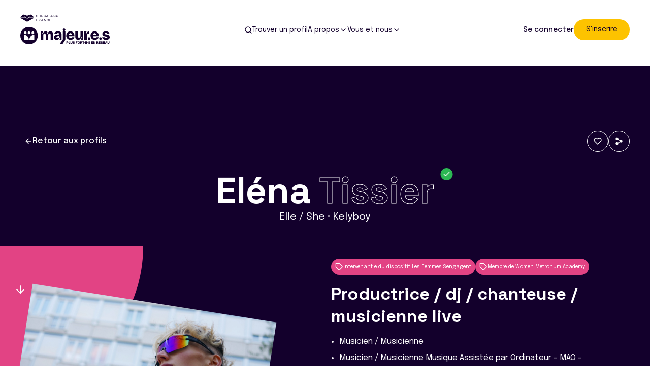

--- FILE ---
content_type: text/html; charset=utf-8
request_url: https://majeures.org/annuaire/elena-tissier/
body_size: 21253
content:
<!doctype html>

<html lang="fr-FR">

<head>
	<title>Eléna Tissier - Majeures</title>
	<meta charset="UTF-8"/>
	<meta http-equiv="X-UA-Compatible" content="IE=edge,chrome=1">
	<meta name="format-detection" content="telephone=no">
	<meta name="viewport" content="width=device-width, initial-scale=1.0">
	<link rel="pingback" href="https://majeures.org/wp/xmlrpc.php"/>
	<meta name='robots' content='index, follow, max-image-preview:large, max-snippet:-1, max-video-preview:-1' />
	<style>img:is([sizes="auto" i], [sizes^="auto," i]) { contain-intrinsic-size: 3000px 1500px }</style>
	
	<!-- This site is optimized with the Yoast SEO plugin v26.3 - https://yoast.com/wordpress/plugins/seo/ -->
	<link rel="canonical" href="https://majeures.org/annuaire/elena-tissier/" />
	<meta property="og:locale" content="fr_FR" />
	<meta property="og:type" content="article" />
	<meta property="og:title" content="Eléna Tissier - Majeures" />
	<meta property="og:description" content="Productrice / dj / chanteuse / musicienne live" />
	<meta property="og:url" content="https://majeures.org/annuaire/elena-tissier/" />
	<meta property="og:site_name" content="Majeures" />
	<meta property="article:modified_time" content="2024-09-03T13:58:22+00:00" />
	<meta name="twitter:card" content="summary_large_image" />
	<script type="application/ld+json" class="yoast-schema-graph">{"@context":"https://schema.org","@graph":[{"@type":"WebPage","@id":"https://majeures.org/annuaire/elena-tissier/","url":"https://majeures.org/annuaire/elena-tissier/","name":"Eléna Tissier - Majeures","isPartOf":{"@id":"https://majeures.org/#website"},"datePublished":"2023-10-27T17:38:39+00:00","dateModified":"2024-09-03T13:58:22+00:00","breadcrumb":{"@id":"https://majeures.org/annuaire/elena-tissier/#breadcrumb"},"inLanguage":"fr-FR","potentialAction":[{"@type":"ReadAction","target":["https://majeures.org/annuaire/elena-tissier/"]}]},{"@type":"BreadcrumbList","@id":"https://majeures.org/annuaire/elena-tissier/#breadcrumb","itemListElement":[{"@type":"ListItem","position":1,"name":"Home","item":"https://majeures.org/"},{"@type":"ListItem","position":2,"name":"Eléna Tissier"}]},{"@type":"WebSite","@id":"https://majeures.org/#website","url":"https://majeures.org/","name":"Majeures","description":"","potentialAction":[{"@type":"SearchAction","target":{"@type":"EntryPoint","urlTemplate":"https://majeures.org/?s={search_term_string}"},"query-input":{"@type":"PropertyValueSpecification","valueRequired":true,"valueName":"search_term_string"}}],"inLanguage":"fr-FR"}]}</script>
	<!-- / Yoast SEO plugin. -->


<link rel='dns-prefetch' href='//ajax.googleapis.com' />
<script type="text/javascript">
/* <![CDATA[ */
window._wpemojiSettings = {"baseUrl":"https:\/\/s.w.org\/images\/core\/emoji\/16.0.1\/72x72\/","ext":".png","svgUrl":"https:\/\/s.w.org\/images\/core\/emoji\/16.0.1\/svg\/","svgExt":".svg","source":{"concatemoji":"https:\/\/majeures.org\/wp\/wp-includes\/js\/wp-emoji-release.min.js?ver=6.8.3"}};
/*! This file is auto-generated */
!function(s,n){var o,i,e;function c(e){try{var t={supportTests:e,timestamp:(new Date).valueOf()};sessionStorage.setItem(o,JSON.stringify(t))}catch(e){}}function p(e,t,n){e.clearRect(0,0,e.canvas.width,e.canvas.height),e.fillText(t,0,0);var t=new Uint32Array(e.getImageData(0,0,e.canvas.width,e.canvas.height).data),a=(e.clearRect(0,0,e.canvas.width,e.canvas.height),e.fillText(n,0,0),new Uint32Array(e.getImageData(0,0,e.canvas.width,e.canvas.height).data));return t.every(function(e,t){return e===a[t]})}function u(e,t){e.clearRect(0,0,e.canvas.width,e.canvas.height),e.fillText(t,0,0);for(var n=e.getImageData(16,16,1,1),a=0;a<n.data.length;a++)if(0!==n.data[a])return!1;return!0}function f(e,t,n,a){switch(t){case"flag":return n(e,"\ud83c\udff3\ufe0f\u200d\u26a7\ufe0f","\ud83c\udff3\ufe0f\u200b\u26a7\ufe0f")?!1:!n(e,"\ud83c\udde8\ud83c\uddf6","\ud83c\udde8\u200b\ud83c\uddf6")&&!n(e,"\ud83c\udff4\udb40\udc67\udb40\udc62\udb40\udc65\udb40\udc6e\udb40\udc67\udb40\udc7f","\ud83c\udff4\u200b\udb40\udc67\u200b\udb40\udc62\u200b\udb40\udc65\u200b\udb40\udc6e\u200b\udb40\udc67\u200b\udb40\udc7f");case"emoji":return!a(e,"\ud83e\udedf")}return!1}function g(e,t,n,a){var r="undefined"!=typeof WorkerGlobalScope&&self instanceof WorkerGlobalScope?new OffscreenCanvas(300,150):s.createElement("canvas"),o=r.getContext("2d",{willReadFrequently:!0}),i=(o.textBaseline="top",o.font="600 32px Arial",{});return e.forEach(function(e){i[e]=t(o,e,n,a)}),i}function t(e){var t=s.createElement("script");t.src=e,t.defer=!0,s.head.appendChild(t)}"undefined"!=typeof Promise&&(o="wpEmojiSettingsSupports",i=["flag","emoji"],n.supports={everything:!0,everythingExceptFlag:!0},e=new Promise(function(e){s.addEventListener("DOMContentLoaded",e,{once:!0})}),new Promise(function(t){var n=function(){try{var e=JSON.parse(sessionStorage.getItem(o));if("object"==typeof e&&"number"==typeof e.timestamp&&(new Date).valueOf()<e.timestamp+604800&&"object"==typeof e.supportTests)return e.supportTests}catch(e){}return null}();if(!n){if("undefined"!=typeof Worker&&"undefined"!=typeof OffscreenCanvas&&"undefined"!=typeof URL&&URL.createObjectURL&&"undefined"!=typeof Blob)try{var e="postMessage("+g.toString()+"("+[JSON.stringify(i),f.toString(),p.toString(),u.toString()].join(",")+"));",a=new Blob([e],{type:"text/javascript"}),r=new Worker(URL.createObjectURL(a),{name:"wpTestEmojiSupports"});return void(r.onmessage=function(e){c(n=e.data),r.terminate(),t(n)})}catch(e){}c(n=g(i,f,p,u))}t(n)}).then(function(e){for(var t in e)n.supports[t]=e[t],n.supports.everything=n.supports.everything&&n.supports[t],"flag"!==t&&(n.supports.everythingExceptFlag=n.supports.everythingExceptFlag&&n.supports[t]);n.supports.everythingExceptFlag=n.supports.everythingExceptFlag&&!n.supports.flag,n.DOMReady=!1,n.readyCallback=function(){n.DOMReady=!0}}).then(function(){return e}).then(function(){var e;n.supports.everything||(n.readyCallback(),(e=n.source||{}).concatemoji?t(e.concatemoji):e.wpemoji&&e.twemoji&&(t(e.twemoji),t(e.wpemoji)))}))}((window,document),window._wpemojiSettings);
/* ]]> */
</script>
<style id='wp-emoji-styles-inline-css' type='text/css'>

	img.wp-smiley, img.emoji {
		display: inline !important;
		border: none !important;
		box-shadow: none !important;
		height: 1em !important;
		width: 1em !important;
		margin: 0 0.07em !important;
		vertical-align: -0.1em !important;
		background: none !important;
		padding: 0 !important;
	}
</style>
<link rel='stylesheet' id='wp-block-library-css' href='https://majeures.org/wp/wp-includes/css/dist/block-library/style.min.css?ver=6.8.3' type='text/css' media='all' />
<style id='classic-theme-styles-inline-css' type='text/css'>
/*! This file is auto-generated */
.wp-block-button__link{color:#fff;background-color:#32373c;border-radius:9999px;box-shadow:none;text-decoration:none;padding:calc(.667em + 2px) calc(1.333em + 2px);font-size:1.125em}.wp-block-file__button{background:#32373c;color:#fff;text-decoration:none}
</style>
<style id='global-styles-inline-css' type='text/css'>
:root{--wp--preset--aspect-ratio--square: 1;--wp--preset--aspect-ratio--4-3: 4/3;--wp--preset--aspect-ratio--3-4: 3/4;--wp--preset--aspect-ratio--3-2: 3/2;--wp--preset--aspect-ratio--2-3: 2/3;--wp--preset--aspect-ratio--16-9: 16/9;--wp--preset--aspect-ratio--9-16: 9/16;--wp--preset--color--black: #000;--wp--preset--color--cyan-bluish-gray: #abb8c3;--wp--preset--color--white: #fff;--wp--preset--color--pale-pink: #f78da7;--wp--preset--color--vivid-red: #cf2e2e;--wp--preset--color--luminous-vivid-orange: #ff6900;--wp--preset--color--luminous-vivid-amber: #fcb900;--wp--preset--color--light-green-cyan: #7bdcb5;--wp--preset--color--vivid-green-cyan: #00d084;--wp--preset--color--pale-cyan-blue: #8ed1fc;--wp--preset--color--vivid-cyan-blue: #0693e3;--wp--preset--color--vivid-purple: #9b51e0;--wp--preset--color--secondary-01: #1C50A1;--wp--preset--color--secondary-02: #0091DA;--wp--preset--color--gray-01: #F5F5F5;--wp--preset--color--gray-03: #E2F0F8;--wp--preset--gradient--vivid-cyan-blue-to-vivid-purple: linear-gradient(135deg,rgba(6,147,227,1) 0%,rgb(155,81,224) 100%);--wp--preset--gradient--light-green-cyan-to-vivid-green-cyan: linear-gradient(135deg,rgb(122,220,180) 0%,rgb(0,208,130) 100%);--wp--preset--gradient--luminous-vivid-amber-to-luminous-vivid-orange: linear-gradient(135deg,rgba(252,185,0,1) 0%,rgba(255,105,0,1) 100%);--wp--preset--gradient--luminous-vivid-orange-to-vivid-red: linear-gradient(135deg,rgba(255,105,0,1) 0%,rgb(207,46,46) 100%);--wp--preset--gradient--very-light-gray-to-cyan-bluish-gray: linear-gradient(135deg,rgb(238,238,238) 0%,rgb(169,184,195) 100%);--wp--preset--gradient--cool-to-warm-spectrum: linear-gradient(135deg,rgb(74,234,220) 0%,rgb(151,120,209) 20%,rgb(207,42,186) 40%,rgb(238,44,130) 60%,rgb(251,105,98) 80%,rgb(254,248,76) 100%);--wp--preset--gradient--blush-light-purple: linear-gradient(135deg,rgb(255,206,236) 0%,rgb(152,150,240) 100%);--wp--preset--gradient--blush-bordeaux: linear-gradient(135deg,rgb(254,205,165) 0%,rgb(254,45,45) 50%,rgb(107,0,62) 100%);--wp--preset--gradient--luminous-dusk: linear-gradient(135deg,rgb(255,203,112) 0%,rgb(199,81,192) 50%,rgb(65,88,208) 100%);--wp--preset--gradient--pale-ocean: linear-gradient(135deg,rgb(255,245,203) 0%,rgb(182,227,212) 50%,rgb(51,167,181) 100%);--wp--preset--gradient--electric-grass: linear-gradient(135deg,rgb(202,248,128) 0%,rgb(113,206,126) 100%);--wp--preset--gradient--midnight: linear-gradient(135deg,rgb(2,3,129) 0%,rgb(40,116,252) 100%);--wp--preset--font-size--small: 12px;--wp--preset--font-size--medium: 18px;--wp--preset--font-size--large: 21px;--wp--preset--font-size--x-large: 42px;--wp--preset--font-size--regular: 16px;--wp--preset--spacing--20: 0.44rem;--wp--preset--spacing--30: 0.67rem;--wp--preset--spacing--40: 1rem;--wp--preset--spacing--50: 1.5rem;--wp--preset--spacing--60: 2.25rem;--wp--preset--spacing--70: 3.38rem;--wp--preset--spacing--80: 5.06rem;--wp--preset--shadow--natural: 6px 6px 9px rgba(0, 0, 0, 0.2);--wp--preset--shadow--deep: 12px 12px 50px rgba(0, 0, 0, 0.4);--wp--preset--shadow--sharp: 6px 6px 0px rgba(0, 0, 0, 0.2);--wp--preset--shadow--outlined: 6px 6px 0px -3px rgba(255, 255, 255, 1), 6px 6px rgba(0, 0, 0, 1);--wp--preset--shadow--crisp: 6px 6px 0px rgba(0, 0, 0, 1);}:where(.is-layout-flex){gap: 0.5em;}:where(.is-layout-grid){gap: 0.5em;}body .is-layout-flex{display: flex;}.is-layout-flex{flex-wrap: wrap;align-items: center;}.is-layout-flex > :is(*, div){margin: 0;}body .is-layout-grid{display: grid;}.is-layout-grid > :is(*, div){margin: 0;}:where(.wp-block-columns.is-layout-flex){gap: 2em;}:where(.wp-block-columns.is-layout-grid){gap: 2em;}:where(.wp-block-post-template.is-layout-flex){gap: 1.25em;}:where(.wp-block-post-template.is-layout-grid){gap: 1.25em;}.has-black-color{color: var(--wp--preset--color--black) !important;}.has-cyan-bluish-gray-color{color: var(--wp--preset--color--cyan-bluish-gray) !important;}.has-white-color{color: var(--wp--preset--color--white) !important;}.has-pale-pink-color{color: var(--wp--preset--color--pale-pink) !important;}.has-vivid-red-color{color: var(--wp--preset--color--vivid-red) !important;}.has-luminous-vivid-orange-color{color: var(--wp--preset--color--luminous-vivid-orange) !important;}.has-luminous-vivid-amber-color{color: var(--wp--preset--color--luminous-vivid-amber) !important;}.has-light-green-cyan-color{color: var(--wp--preset--color--light-green-cyan) !important;}.has-vivid-green-cyan-color{color: var(--wp--preset--color--vivid-green-cyan) !important;}.has-pale-cyan-blue-color{color: var(--wp--preset--color--pale-cyan-blue) !important;}.has-vivid-cyan-blue-color{color: var(--wp--preset--color--vivid-cyan-blue) !important;}.has-vivid-purple-color{color: var(--wp--preset--color--vivid-purple) !important;}.has-black-background-color{background-color: var(--wp--preset--color--black) !important;}.has-cyan-bluish-gray-background-color{background-color: var(--wp--preset--color--cyan-bluish-gray) !important;}.has-white-background-color{background-color: var(--wp--preset--color--white) !important;}.has-pale-pink-background-color{background-color: var(--wp--preset--color--pale-pink) !important;}.has-vivid-red-background-color{background-color: var(--wp--preset--color--vivid-red) !important;}.has-luminous-vivid-orange-background-color{background-color: var(--wp--preset--color--luminous-vivid-orange) !important;}.has-luminous-vivid-amber-background-color{background-color: var(--wp--preset--color--luminous-vivid-amber) !important;}.has-light-green-cyan-background-color{background-color: var(--wp--preset--color--light-green-cyan) !important;}.has-vivid-green-cyan-background-color{background-color: var(--wp--preset--color--vivid-green-cyan) !important;}.has-pale-cyan-blue-background-color{background-color: var(--wp--preset--color--pale-cyan-blue) !important;}.has-vivid-cyan-blue-background-color{background-color: var(--wp--preset--color--vivid-cyan-blue) !important;}.has-vivid-purple-background-color{background-color: var(--wp--preset--color--vivid-purple) !important;}.has-black-border-color{border-color: var(--wp--preset--color--black) !important;}.has-cyan-bluish-gray-border-color{border-color: var(--wp--preset--color--cyan-bluish-gray) !important;}.has-white-border-color{border-color: var(--wp--preset--color--white) !important;}.has-pale-pink-border-color{border-color: var(--wp--preset--color--pale-pink) !important;}.has-vivid-red-border-color{border-color: var(--wp--preset--color--vivid-red) !important;}.has-luminous-vivid-orange-border-color{border-color: var(--wp--preset--color--luminous-vivid-orange) !important;}.has-luminous-vivid-amber-border-color{border-color: var(--wp--preset--color--luminous-vivid-amber) !important;}.has-light-green-cyan-border-color{border-color: var(--wp--preset--color--light-green-cyan) !important;}.has-vivid-green-cyan-border-color{border-color: var(--wp--preset--color--vivid-green-cyan) !important;}.has-pale-cyan-blue-border-color{border-color: var(--wp--preset--color--pale-cyan-blue) !important;}.has-vivid-cyan-blue-border-color{border-color: var(--wp--preset--color--vivid-cyan-blue) !important;}.has-vivid-purple-border-color{border-color: var(--wp--preset--color--vivid-purple) !important;}.has-vivid-cyan-blue-to-vivid-purple-gradient-background{background: var(--wp--preset--gradient--vivid-cyan-blue-to-vivid-purple) !important;}.has-light-green-cyan-to-vivid-green-cyan-gradient-background{background: var(--wp--preset--gradient--light-green-cyan-to-vivid-green-cyan) !important;}.has-luminous-vivid-amber-to-luminous-vivid-orange-gradient-background{background: var(--wp--preset--gradient--luminous-vivid-amber-to-luminous-vivid-orange) !important;}.has-luminous-vivid-orange-to-vivid-red-gradient-background{background: var(--wp--preset--gradient--luminous-vivid-orange-to-vivid-red) !important;}.has-very-light-gray-to-cyan-bluish-gray-gradient-background{background: var(--wp--preset--gradient--very-light-gray-to-cyan-bluish-gray) !important;}.has-cool-to-warm-spectrum-gradient-background{background: var(--wp--preset--gradient--cool-to-warm-spectrum) !important;}.has-blush-light-purple-gradient-background{background: var(--wp--preset--gradient--blush-light-purple) !important;}.has-blush-bordeaux-gradient-background{background: var(--wp--preset--gradient--blush-bordeaux) !important;}.has-luminous-dusk-gradient-background{background: var(--wp--preset--gradient--luminous-dusk) !important;}.has-pale-ocean-gradient-background{background: var(--wp--preset--gradient--pale-ocean) !important;}.has-electric-grass-gradient-background{background: var(--wp--preset--gradient--electric-grass) !important;}.has-midnight-gradient-background{background: var(--wp--preset--gradient--midnight) !important;}.has-small-font-size{font-size: var(--wp--preset--font-size--small) !important;}.has-medium-font-size{font-size: var(--wp--preset--font-size--medium) !important;}.has-large-font-size{font-size: var(--wp--preset--font-size--large) !important;}.has-x-large-font-size{font-size: var(--wp--preset--font-size--x-large) !important;}
:where(.wp-block-post-template.is-layout-flex){gap: 1.25em;}:where(.wp-block-post-template.is-layout-grid){gap: 1.25em;}
:where(.wp-block-columns.is-layout-flex){gap: 2em;}:where(.wp-block-columns.is-layout-grid){gap: 2em;}
:root :where(.wp-block-pullquote){font-size: 1.5em;line-height: 1.6;}
</style>
<link rel='stylesheet' id='style_global-css' href='https://majeures.org/app/themes/majeures/build/styles/global.css?id=298442e01db94731689b4d4125a160b2&#038;ver=6.8.3' type='text/css' media='all' />
<link rel='stylesheet' id='sib-front-css-css' href='https://majeures.org/app/plugins/mailin/css/mailin-front.css?ver=6.8.3' type='text/css' media='all' />
<script type="text/javascript" src="https://ajax.googleapis.com/ajax/libs/jquery/3.1.1/jquery.min.js?ver=6.8.3" id="jquery-js"></script>
<script type="text/javascript" src="https://majeures.org/app/themes/majeures/build/scripts/global.js?id=eecf4e5bfe9d6a1ed419388fca339171&amp;ver=6.8.3" id="script_global-js"></script>
<script type="text/javascript" id="sib-front-js-js-extra">
/* <![CDATA[ */
var sibErrMsg = {"invalidMail":"Veuillez entrer une adresse e-mail valide.","requiredField":"Veuillez compl\u00e9ter les champs obligatoires.","invalidDateFormat":"Veuillez entrer une date valide.","invalidSMSFormat":"Veuillez entrer une num\u00e9ro de t\u00e9l\u00e9phone valide."};
var ajax_sib_front_object = {"ajax_url":"https:\/\/majeures.org\/wp\/wp-admin\/admin-ajax.php","ajax_nonce":"eb7447ebda","flag_url":"https:\/\/majeures.org\/app\/plugins\/mailin\/img\/flags\/"};
/* ]]> */
</script>
<script type="text/javascript" src="https://majeures.org/app/plugins/mailin/js/mailin-front.js?ver=1734939546" id="sib-front-js-js"></script>
<link rel="https://api.w.org/" href="https://majeures.org/wp-json/" /><link rel="EditURI" type="application/rsd+xml" title="RSD" href="https://majeures.org/wp/xmlrpc.php?rsd" />
<meta name="generator" content="WordPress 6.8.3" />
<link rel='shortlink' href='https://majeures.org/?p=12620' />
<link rel="alternate" title="oEmbed (JSON)" type="application/json+oembed" href="https://majeures.org/wp-json/oembed/1.0/embed?url=https%3A%2F%2Fmajeures.org%2Fannuaire%2Felena-tissier%2F" />
<link rel="alternate" title="oEmbed (XML)" type="text/xml+oembed" href="https://majeures.org/wp-json/oembed/1.0/embed?url=https%3A%2F%2Fmajeures.org%2Fannuaire%2Felena-tissier%2F&#038;format=xml" />
<link rel="icon" href="https://majeures.org/app/uploads/2022/05/cropped-favicon-32x32.png" sizes="32x32" />
<link rel="icon" href="https://majeures.org/app/uploads/2022/05/cropped-favicon-192x192.png" sizes="192x192" />
<link rel="apple-touch-icon" href="https://majeures.org/app/uploads/2022/05/cropped-favicon-180x180.png" />
<meta name="msapplication-TileImage" content="https://majeures.org/app/uploads/2022/05/cropped-favicon-270x270.png" />


	
	<script>
        window.GMAPS_API_KEY = "AIzaSyC_Trc0Uq4MOpqd1m8AR06P6aHUgkFFBB4";
	</script>


	
		<!-- Google Tag Manager -->
		<script>(function(w,d,s,l,i){w[l]=w[l]||[];w[l].push({'gtm.start':
                    new Date().getTime(),event:'gtm.js'});var f=d.getElementsByTagName(s)[0],
                j=d.createElement(s),dl=l!='dataLayer'?'&l='+l:'';j.async=true;j.src=
                'https://www.googletagmanager.com/gtm.js?id='+i+dl;f.parentNode.insertBefore(j,f);
            })(window,document,'script','dataLayer', 'GTM-KCHD5B8');</script>
		<!-- End Google Tag Manager -->
	</head>

<body class="wp-singular user-template-default single single-user postid-12620 wp-embed-responsive wp-theme-majeures">

<div class="main overflow-x-hidden">
			<!-- Google Tag Manager (noscript) -->
		<noscript><iframe src="https://www.googletagmanager.com/ns.html?id=GTM-KCHD5B8"
		                  height="0" width="0" style="display:none;visibility:hidden"></iframe></noscript>
		<!-- End Google Tag Manager (noscript) -->
	
			


<div class="lg:invisible fixed bottom-0 z-100 bg-white w-full" data-scroll data-scroll-sticky data-scroll-target="#body">
  <div class="shadow-xl bg-white h-20">
    <ul class="flex justify-between container">
      <li class="text-gray-500">
        <div class="border-t-[3px] trans-default flex flex-col items-center gap-2 py-4 px-2 relative border-white">
          <i data-feather="home"></i>
          <p class="text-[10px]">Majeur·e·s</p>
          <a href="https://majeures.org" class="absolute-full" aria-label="Page d'accueil Majeures"></a>
        </div>
      </li>
      <li class="text-gray-500">
        <div class="border-t-[3px] flex flex-col items-center gap-2 py-4 px-2 relative border-white">
          <i data-feather="search"></i>
          <p class="text-[10px]">Trouver</p>
          <a href="https://majeures.org/annuaire/" class="absolute-full" aria-label="Trouver des utilisateurs"></a>
        </div>
      </li>
      <li class="text-gray-500">
        <div class="border-t-[3px] flex flex-col items-center gap-2 py-4 px-2 relative border-white">
          <i data-feather="user"></i>
          <p class="text-[10px]">Compte</p>
          <a href="https://majeures.org/account/" class="absolute-full" aria-label="Mon compte"></a>x
        </div>
      </li>
      <li class="text-gray-500" x-data="{ open: false }">
        <div class="trans-default flex flex-col items-center gap-2 py-4 px-2 border-t-[3px]" x-on:click="open = ! open" :class="{ 'text-brand-01 border-secondary-04': open, 'border-white' : ! open }">
                    <div class="w-[20px] mt-[3px] aspect-square">
            <div class="block w-[20px] translate-y-1.5  aspect-square relative ">
              <span aria-hidden="true" class="block absolute h-0.5 w-[20px] trans-default" :class="{'rotate-45 bg-brand-01': open,' -translate-y-1.5 bg-gray-500': !open }"></span>
              <span aria-hidden="true" class="block absolute  h-0.5 w-[20px] trans-default" :class="{'opacity-0 bg-brand-01': open,' bg-gray-500': !open  } "></span>
              <span aria-hidden="true" class="block absolute  h-0.5 w-[20px] trans-default" :class="{'-rotate-45 bg-brand-01': open, 'translate-y-1.5 bg-gray-500': !open}"></span>
            </div>
          </div>
          <p class="text-[10px] gray-500 trans-default">Menu</p>
        </div>
        <div x-cloak x-show="open" class="bg-white fixed top-0 left-0 w-full h-full z-[-1]" x-show="open" x-transition>
          <div class="container pt-10">
  <p class="text-4xl text-brand-01 font-semibold">Menu</p>
      <div class="my-4" x-data="{ open: false }" x-on:click="open = ! open">
      <div class="my-4 flex items-center justify-between w-full">
        <a class="text-base text-brand-01 font-medium" href="https://majeures.org/annuaire/">Trouver un profil</a>
              </div>
      <ul class="" x-show="open" x-transition>
              </ul>
    </div>
      <div class="my-4" x-data="{ open: false }" x-on:click="open = ! open">
      <div class="my-4 flex items-center justify-between w-full">
        <h3 class="text-base text-brand-01 font-medium" href="#">A propos</h3>
                  <i data-feather="chevron-down"></i>
              </div>
      <ul class="" x-show="open" x-transition>
                  <li class="text-sm text-brand-01 my-4"><a href="https://majeures.org/qui-est-derriere-majeur-e-s/">Qui est derrière Majeur·e·s ?</a></li>
                  <li class="text-sm text-brand-01 my-4"><a href="https://majeures.org/notre-manifeste/">Notre manifeste</a></li>
                  <li class="text-sm text-brand-01 my-4"><a href="https://majeures.org/actu-15-analyse-dimpact-majeur%c2%b7e%c2%b7s/">Analyse d’impact de Majeur·e·s 2023</a></li>
                  <li class="text-sm text-brand-01 my-4"><a href="https://majeures.org/liste-des-programmes-partenariats/">Programmes/Partenariats</a></li>
                  <li class="text-sm text-brand-01 my-4"><a href="https://majeures.org/presse/">Presse</a></li>
              </ul>
    </div>
      <div class="my-4" x-data="{ open: false }" x-on:click="open = ! open">
      <div class="my-4 flex items-center justify-between w-full">
        <h3 class="text-base text-brand-01 font-medium" href="#">Vous et nous</h3>
                  <i data-feather="chevron-down"></i>
              </div>
      <ul class="" x-show="open" x-transition>
                  <li class="text-sm text-brand-01 my-4"><a href="https://majeures.org/page-faq/">FAQ</a></li>
                  <li class="text-sm text-brand-01 my-4"><a href="https://majeures.org/enquete-plusfortesenreseau/">Enquête #PlusFortesEnRéseau</a></li>
                  <li class="text-sm text-brand-01 my-4"><a href="mailto:hello@majeures.org">Nous contacter</a></li>
                  <li class="text-sm text-brand-01 my-4"><a href="https://majeures.org/centre-daide/">Signaler un bug</a></li>
              </ul>
    </div>
    <div class="text-center border-t border-gray-300 pt-8">
    <div x-cloak x-show="!loggedIn" class="flex items-center gap-6 max-md:hidden">
	<a href="https://majeures.org/account/#/sign-in" class="font-medium text-sm text-brand-01 dark:text-white">Se connecter</a>

	  
		
	
	
	<a class="cursor-pointer trans-default bg-secondary-04 text-brand-01 rounded-full lg:hover:bg-hover-btn px-6 py-2.5 text-[14px]" title="S'inscrire" id=""   href="https://majeures.org/account/#/sign-in/situation"    >

		
			
			S'inscrire

			
	</a>


</div>
<div x-cloak x-show="loggedIn" class="max-md:hidden">
  <a href="https://majeures.org/account/#/profile" class="flex items-center mx-auto w-fit gap-2 border border-brand-01 rounded-full p-[6px]">
    <img src="#" alt="" class="avatar w-7 h-7 rounded-full object-cover" data-profil-picture>
    <p class="font-medium text-brand-01 text-sm">Mon compte</p>
  </a>
</div>
  </div>
</div>

          <div class="w-72 aspect-square absolute bottom-0 left-0 -translate-x-1/2 translate-y-[calc(50%-75px)] bg-secondary-01-light rounded-full"></div>
        </div>
      </li>
    </ul>
  </div>
</div>
	
	<div data-scroll-container>

		    <div class="bg-white w-full relative h-[129px]">
      

	

<div class="header absolute trans-default z-20 lg:visible w-full h-fit left-0 group group hidden lg:block " >
	<div class="container py-3 md:py-7 flex items-center justify-between relative z-10">
		<div class="min-w-[200px]">
			<div class="partner flex gap-2 items-center mb-2">
									<img class="w-[75px] h-[15px]" src="https://majeures.org/app/themes/majeures/assets/images/partner/shesaid.svg" alt="Logo SHESAID.SO FRANCE"/>
							</div>
			<a href="https://majeures.org" title="Majeures">
									<img class="w-[176px] h-[38px]" src="https://majeures.org/app/themes/majeures/assets/images/logo.svg" alt="Logo Majeures"/>
							</a>
		</div>
		<div class="w-fit gap-6 relative z-20 hidden lg:flex items-center text-brand-01">
							<div class="invisible md:visible cursor-pointer" >
					<div class="flex items-center gap-2 relative" >
													<a href="https://majeures.org/annuaire/" class="absolute-full"></a>
																			<i data-feather="search" class="dark:text-white w-4 h-4"></i>
												<p class="text-sm">Trouver un profil</p>
											</div>
									</div>
							<div class="invisible md:visible cursor-pointer" x-data="{ open: false }">
					<div class="flex items-center gap-2 relative" x-on:click="open = ! open">
																		<p class="text-sm">A propos</p>
													<i data-feather="chevron-down" class="dark:text-white w-4 h-4"></i>
											</div>
											<ul x-cloak x-show="open" x-transition @click.away="open = false" class="absolute w-fit z-20 bg-white -mx-8 shadow-xl py-4 rounded-lg mt-4">
															<li class="trans-default hover:bg-secondary-01 hover:bg-opacity-10">
									<a href="https://majeures.org/qui-est-derriere-majeur-e-s/" class="px-8 py-4 inline-block text-sm">Qui est derrière Majeur·e·s ?</a>
								</li>
															<li class="trans-default hover:bg-secondary-01 hover:bg-opacity-10">
									<a href="https://majeures.org/notre-manifeste/" class="px-8 py-4 inline-block text-sm">Notre manifeste</a>
								</li>
															<li class="trans-default hover:bg-secondary-01 hover:bg-opacity-10">
									<a href="https://majeures.org/actu-15-analyse-dimpact-majeur%c2%b7e%c2%b7s/" class="px-8 py-4 inline-block text-sm">Analyse d’impact de Majeur·e·s 2023</a>
								</li>
															<li class="trans-default hover:bg-secondary-01 hover:bg-opacity-10">
									<a href="https://majeures.org/liste-des-programmes-partenariats/" class="px-8 py-4 inline-block text-sm">Programmes/Partenariats</a>
								</li>
															<li class="trans-default hover:bg-secondary-01 hover:bg-opacity-10">
									<a href="https://majeures.org/presse/" class="px-8 py-4 inline-block text-sm">Presse</a>
								</li>
													</ul>
									</div>
							<div class="invisible md:visible cursor-pointer" x-data="{ open: false }">
					<div class="flex items-center gap-2 relative" x-on:click="open = ! open">
																		<p class="text-sm">Vous et nous</p>
													<i data-feather="chevron-down" class="dark:text-white w-4 h-4"></i>
											</div>
											<ul x-cloak x-show="open" x-transition @click.away="open = false" class="absolute w-fit z-20 bg-white -mx-8 shadow-xl py-4 rounded-lg mt-4">
															<li class="trans-default hover:bg-secondary-01 hover:bg-opacity-10">
									<a href="https://majeures.org/page-faq/" class="px-8 py-4 inline-block text-sm">FAQ</a>
								</li>
															<li class="trans-default hover:bg-secondary-01 hover:bg-opacity-10">
									<a href="https://majeures.org/enquete-plusfortesenreseau/" class="px-8 py-4 inline-block text-sm">Enquête #PlusFortesEnRéseau</a>
								</li>
															<li class="trans-default hover:bg-secondary-01 hover:bg-opacity-10">
									<a href="mailto:hello@majeures.org" class="px-8 py-4 inline-block text-sm">Nous contacter</a>
								</li>
															<li class="trans-default hover:bg-secondary-01 hover:bg-opacity-10">
									<a href="https://majeures.org/centre-daide/" class="px-8 py-4 inline-block text-sm">Signaler un bug</a>
								</li>
													</ul>
									</div>
					</div>
					<div x-cloak x-show="!loggedIn" class="flex items-center gap-6 max-md:hidden">
	<a href="https://majeures.org/account/#/sign-in" class="font-medium text-sm text-brand-01 dark:text-white">Se connecter</a>

	  
		
	
	
	<a class="cursor-pointer trans-default bg-secondary-04 text-brand-01 rounded-full lg:hover:bg-hover-btn px-6 py-2.5 text-[14px]" title="S'inscrire" id=""   href="https://majeures.org/account/#/sign-in/situation"    >

		
			
			S'inscrire

			
	</a>


</div>
<div x-cloak x-show="loggedIn" class="max-md:hidden">
  <a href="https://majeures.org/account/#/profile" class="flex items-center mx-auto w-fit gap-2 border border-brand-01 rounded-full p-[6px]">
    <img src="#" alt="" class="avatar w-7 h-7 rounded-full object-cover" data-profil-picture>
    <p class="font-medium text-brand-01 text-sm">Mon compte</p>
  </a>
</div>
			</div>
</div>
    </div>
    <div class="w-full absolute py-7 z-[50] lg:invisible top-0">
	<div class="w-full container">
		<div class="partner flex gap-2 items-center mb-2">
			<img class="w-[75px] h-[15px]" src="https://majeures.org/app/themes/majeures/assets/images/partner/shesaid.svg" alt="Logo SHESAID.SO FRANCE"/>
		</div>
		<a href="https://majeures.org" title="Majeures">
			<img class="w-[196px] h-[38px]" src="https://majeures.org/app/themes/majeures/assets/images/logo.svg" alt="Logo Majeures"/>
		</a>
	</div>
</div>
  
		<div x-data="{ tab: window.location.hash ? window.location.hash.substring(1) : 'about' }">


    
<div x-data="{ 'showModal': false, 'showModalShare' : false, 'showModalSignal' : false }"
     @keydown.escape="showModal = false">
	<section class="header-profile dark bg-brand-01 pt-10 lg:pt-32 relative">
		<div class="block absolute top-[40%]  lg:-bottom-full lg:bottom-0 left-0 h-fit">
			<img class="w-1/3 lg:w-[282px] lg:h-[282px] rotate-90"
			     src="https://majeures.org/app/themes/majeures/assets/images/shape/circle-quarter.svg" alt=""/>
			<a href="#" @click.prevent="document.getElementById('tab_wrapper').scrollIntoView({behavior : 'smooth'});"
			   class="absolute top-1/2 lg:top-[30%] -translate-y-1/2 left-[10%] z-10">
				<i data-feather="arrow-down" class="text-white"></i>
			</a>
		</div>
		<div class="container relative">
			<div class="flex items-center justify-between gap-3 pb-10">
								
    	
	
	
	<a class="flex cursor-pointer font-medium text-base lg:hover:text-gray-02 group trans-default dark:text-white dark:hover:text-gray-02" title="Retour aux profils" id=""   href="https://majeures.org/annuaire/"    >

		
												<i class="trans-default w-4  ml-2 lg:group-hover:ml-8" data-feather="arrow-left"></i>
				
			
			Retour aux profils

			
	</a>


				<div class="share relative flex gap-2">

          <div id="favorite" data-profile="12620" data-account-url="https://majeures.org/account/"></div>

          <div class="text-white rounded-full p-3 cursor-pointer border border-white trans-default lg:hover:bg-white lg:hover:text-brand-01"
               @click="showModal = true; showModalShare = true; showModalSignal = false; document.querySelector('body').classList.add('overflow-hidden') ">
            <i data-feather="share-2" class="w-4 h-4 fill-white rotate-180"></i>
          </div>

									</div>
			</div>

			<div class="inline-block left-1/2 -translate-x-1/2 relative">
				
        
    
    <h1 class="h1 text-center font-bold ">Eléna <span class="stroke">Tissier</span></h1>



									<div class="absolute  top-1 -right-2 lg:-right-9 lg:-top-2 bg-alert-success w-4 h-4 lg:w-6 lg:h-6 rounded-full flex-center">
						<i class="w-2 lg:w-4 text-white" data-feather="check"></i>
					</div>
							</div>

							<div class="text-lg text-white text-center">
											Elle / She •
										Kelyboy
				</div>
			
			<div class="pt-16 lg:pt-0">
				<div class="lg:lg-grid-12">
					<div class="lg:col-span-5 w-3/4 m-auto lg:w-full">
						


    





        
        



    <img  class="block rotate-[9deg] h-full w-full object-cover"

                        
                        
                        data-src="https://majeures.org/app/uploads/2024/10/8817bb7cf0f25414b7a36863bf380a45_avatar-scaled.jpeg"
                        src="https://majeures.org/app/uploads/2024/10/8817bb7cf0f25414b7a36863bf380a45_avatar-scaled.jpeg"
                        
                                             alt=""
                                 title=""
                                 loading="lazy">
    
    					</div>
					<div class="lg:col-start-7 lg:col-span-6 mt-16 pb-8">
                          <div class="mb-4 flex flex-wrap items-center gap-2 relative">
                                  <a href="https://majeures.org/program/les-femmes-sengagent/" class="py-1 px-2 bg-brand-02 text-[10px] text-white rounded-full flex items-center gap-2">
                    <i class="w-4 text-white" data-feather="tag"></i>
                    Intervenant·e du dispositif Les Femmes S'engagent
                  </a>
                                  <a href="https://majeures.org/program/women-metronum-academy/" class="py-1 px-2 bg-brand-02 text-[10px] text-white rounded-full flex items-center gap-2">
                    <i class="w-4 text-white" data-feather="tag"></i>
                    Membre de Women Metronum Academy
                  </a>
                              </div>
            													
        
    
    <h2 class="h4 ">Productrice / dj / chanteuse / musicienne live</h2>


												              							<ul class="mt-4 ml-4 list-disc">
																	<li class="text-white mt-2">Musicien / Musicienne</li>
																	<li class="text-white mt-2">Musicien / Musicienne Musique Assistée par Ordinateur - MAO -</li>
																	<li class="text-white mt-2">DJ</li>
															</ul>
						
													<div class="my-5 flex items-center gap-2">
								<i class="w-6 text-white " data-feather="map-pin"></i>
								<div class="text-base lg:text-lg text-white">Paris, France </div>
							</div>
																			
        
    
    <h2 class="h6 text-2xl mt-6 ">Statut professionnel</h2>


							<div class="text-white text-base">Intermittent·e</div>
						
												<div @click.prevent="tab = 'experience'; setTimeout(document.getElementById('experience').scrollIntoView({behavior : 'smooth'}), 1000);">
														
    	
	
	
	<a class="mt-6 mb-6 block w-fit cursor-pointer trans-default bg-transparent border border-brand-01 text-brand-01 rounded-full lg:hover:text-white lg:hover:bg-brand-01 dark:border-white dark:text-white dark:hover:bg-white dark:hover:text-brand-01 px-10 py-4 text-[15px]" title="Voir toutes les expériences" id=""   href="#experience"    >

		
			
			Voir toutes les expériences

			
	</a>


						</div>
					</div>
				</div>
			</div>
		</div>
	</section>


	
	<!-- Modal -->
	<div
			class="fixed inset-0 z-30 flex items-center justify-center overflow-auto bg-brand-01 bg-opacity-70"
			x-show="showModal"
			x-cloak
			x-transition.opacity

	>
		<!-- Modal inner -->
		<div
				class="mx-auto text-left bg-white rounded-lg shadow-lg"
				@click.away="showModal = false; document.querySelector('body').classList.remove('overflow-hidden')"
				x-cloak
				x-transition
				x-transition.delay.50ms
		>
			<!-- Close-->
			<div class="flex items-center justify-between relative">
				<div class="z-50 cursor-pointer text-brand-01 top-7 right-7 absolute"
				     @click="showModal = false; document.querySelector('body').classList.remove('overflow-hidden')">
					<svg width="16" height="16" viewBox="0 0 16 16" fill="none" xmlns="http://www.w3.org/2000/svg">
						<path d="M2.2253 0.811082C1.83477 0.420557 1.20161 0.420557 0.811082 0.811082C0.420557 1.20161 0.420557 1.83477 0.811082 2.2253L6.58582 8.00003L0.811141 13.7747C0.420617 14.1652 0.420617 14.7984 0.811141 15.1889C1.20167 15.5794 1.83483 15.5794 2.22535 15.1889L8.00003 9.41424L13.7747 15.1889C14.1652 15.5794 14.7984 15.5794 15.1889 15.1889C15.5794 14.7984 15.5794 14.1652 15.1889 13.7747L9.41424 8.00003L15.189 2.2253C15.5795 1.83477 15.5795 1.20161 15.189 0.811082C14.7985 0.420557 14.1653 0.420557 13.7748 0.811082L8.00003 6.58582L2.2253 0.811082Z"
						      fill="#13002C"/>
					</svg>
				</div>
			</div>

			<!-- Content -->
			<div x-show="showModalShare" class="p-6 md:p-12">
				<h3 class="h4 text-brand-01 mt-8 md:mt-3">Partager ce compte sur :</h3>
				<div class="flex items-center justify-between my-4 lg:my-10">
					<!-- Twitter (url, text, @mention) -->
					<div class="relative text-brand-01 group cursor-pointer text-center">
						<div class="border mx-auto border-brand-01 w-12 aspect-square rounded-full flex items-center justify-center trans-default lg:group-hover:bg-brand-01 lg:group-hover:text-white">
							<svg xmlns="http://www.w3.org/2000/svg" xmlns:xlink="http://www.w3.org/1999/xlink"
							     width="24px"
							     height="24px" viewBox="0 0 24 24" version="1.1">
								<g id="surface1">
									<path style=" stroke:none;fill-rule:nonzero;fill-opacity:1;"
									      d="M 22 6.011719 C 21.265625 6.351562 20.472656 6.585938 19.644531 6.6875 C 20.492188 6.15625 21.140625 5.3125 21.449219 4.3125 C 20.652344 4.804688 19.777344 5.164062 18.839844 5.355469 C 18.09375 4.519531 17.027344 4 15.847656 4 C 13.582031 4 11.742188 5.921875 11.742188 8.292969 C 11.742188 8.628906 11.78125 8.957031 11.847656 9.269531 C 8.441406 9.089844 5.417969 7.382812 3.394531 4.785156 C 3.039062 5.417969 2.839844 6.15625 2.839844 6.941406 C 2.839844 8.433594 3.5625 9.746094 4.664062 10.515625 C 3.992188 10.492188 3.359375 10.296875 2.804688 9.976562 L 2.804688 10.03125 C 2.804688 12.109375 4.21875 13.84375 6.09375 14.238281 C 5.75 14.335938 5.390625 14.390625 5.015625 14.390625 C 4.75 14.390625 4.492188 14.363281 4.242188 14.3125 C 4.765625 16.015625 6.277344 17.257812 8.074219 17.292969 C 6.671875 18.441406 4.902344 19.128906 2.980469 19.128906 C 2.648438 19.128906 2.320312 19.105469 2 19.070312 C 3.816406 20.289062 5.972656 21 8.289062 21 C 15.835938 21 19.960938 14.457031 19.960938 8.785156 L 19.949219 8.230469 C 20.753906 7.628906 21.453125 6.871094 22 6.011719 Z M 22 6.011719 "
									      fill="currentColor"/>
								</g>
							</svg>
						</div>
						<p class="text-sm mt-3">Twitter</p>
						<a href="https://twitter.com/share?url=https://majeures.org/annuaire/elena-tissier/" target="_blank"
						   rel="noopener" class="absolute-full"></a>
					</div>


					<!-- Facebook (url) -->
					<div class="relative text-brand-01 group cursor-pointer text-center">
						<div class="border mx-auto border-brand-01 w-12 aspect-square rounded-full flex items-center justify-center trans-default lg:group-hover:bg-brand-01 lg:group-hover:text-white">
							<svg width="20" height="20" viewBox="0 0 12 20" fill="currentColor"
							     xmlns="http://www.w3.org/2000/svg">
								<path d="M3.19789 19.5H7.19789V11.4901H10.802L11.1979 7.50977H7.19789V5.5C7.19789 4.94772 7.64561 4.5 8.19789 4.5H11.1979V0.5H8.19789C5.43647 0.5 3.19789 2.73858 3.19789 5.5V7.50977H1.19789L0.802002 11.4901H3.19789V19.5Z"
								      fill="currentColor"/>
							</svg>
						</div>
						<p class="text-sm mt-3">Facebook</p>
						<a href="https://www.facebook.com/sharer/sharer.php?u=https://majeures.org/annuaire/elena-tissier/"
						   target="_blank" rel="noopener" class="absolute-full"></a>
					</div>


					<!-- LinkedIn (url, title, summary, source url) -->
					<div class="relative text-brand-01 group cursor-pointer text-center">
						<div class="border mx-auto border-brand-01 w-12 aspect-square rounded-full flex items-center justify-center trans-default lg:group-hover:bg-brand-01 lg:group-hover:text-white">
							<svg xmlns="http://www.w3.org/2000/svg" xmlns:xlink="http://www.w3.org/1999/xlink"
							     width="24px"
							     height="24px" viewBox="0 0 24 24" version="1.1">
								<g id="surface1">
									<path style=" stroke:none;fill-rule:nonzero;fill-opacity:1;"
									      d="M 6.65625 8.425781 L 2.640625 8.425781 C 2.460938 8.425781 2.316406 8.570312 2.316406 8.75 L 2.316406 21.675781 C 2.316406 21.855469 2.460938 22 2.640625 22 L 6.65625 22 C 6.832031 22 6.976562 21.855469 6.976562 21.675781 L 6.976562 8.75 C 6.976562 8.570312 6.832031 8.425781 6.65625 8.425781 Z M 6.65625 8.425781"
									      fill="currentColor"/>
									<path style=" stroke:none;fill-rule:nonzero;fill-opacity:1;"
									      d="M 4.648438 2 C 3.1875 2 2 3.191406 2 4.652344 C 2 6.117188 3.1875 7.304688 4.648438 7.304688 C 6.109375 7.304688 7.296875 6.117188 7.296875 4.652344 C 7.296875 3.191406 6.109375 2 4.648438 2 Z M 4.648438 2 "
									      fill="currentColor"/>
									<path style=" stroke:none;fill-rule:nonzero;fill-opacity:1;"
									      d="M 16.867188 8.105469 C 15.253906 8.105469 14.0625 8.800781 13.339844 9.589844 L 13.339844 8.75 C 13.339844 8.570312 13.195312 8.425781 13.019531 8.425781 L 9.171875 8.425781 C 8.996094 8.425781 8.851562 8.570312 8.851562 8.75 L 8.851562 21.675781 C 8.851562 21.855469 8.996094 22 9.171875 22 L 13.179688 22 C 13.355469 22 13.5 21.855469 13.5 21.675781 L 13.5 15.28125 C 13.5 13.125 14.085938 12.285156 15.585938 12.285156 C 17.21875 12.285156 17.347656 13.632812 17.347656 15.390625 L 17.347656 21.675781 C 17.347656 21.855469 17.492188 22 17.667969 22 L 21.675781 22 C 21.855469 22 22 21.855469 22 21.675781 L 22 14.585938 C 22 11.382812 21.390625 8.105469 16.867188 8.105469 Z M 16.867188 8.105469 "
									      fill="currentColor"/>
								</g>
							</svg>
						</div>
						<p class="text-sm mt-3">Linkedin</p>
						<a href="https://www.linkedin.com/shareArticle?url=https://majeures.org/annuaire/elena-tissier/"
						   target="_blank" rel="noopener" class="absolute-full"></a>
					</div>

					<!-- Email (subject, body) -->
					<div class="relative text-brand-01 group cursor-pointer text-center">
						<div class="border mx-auto border-brand-01 w-12 aspect-square rounded-full flex items-center justify-center trans-default lg:group-hover:bg-brand-01 lg:group-hover:text-white">
							<svg width="24" height="24" viewBox="0 0 18 16" fill="none"
							     xmlns="http://www.w3.org/2000/svg">
								<path fill-rule="evenodd" clip-rule="evenodd"
								      d="M0.00976562 1.83789C0.00976562 1.28561 0.457481 0.837891 1.00977 0.837891H17C17.5523 0.837891 18 1.28561 18 1.83789V13.1621C18 14.2667 17.1046 15.1621 16 15.1621H2C0.89543 15.1621 0 14.2667 0 13.1621V2.16211C0 2.11449 0.00332856 2.06765 0.00976562 2.0218V1.83789ZM2 4.06165V13.1621H16V4.06199L11.1215 8.9405C9.94992 10.1121 8.05042 10.1121 6.87885 8.9405L2 4.06165ZM3.57232 2.80554H14.428L9.70728 7.52628C9.31675 7.91681 8.68359 7.91681 8.29306 7.52628L3.57232 2.80554Z"
								      fill="currentColor"/>
							</svg>

						</div>
						<p class="text-sm lg:group-hover:text-opacity-80 mt-3">Mail</p>
						<a href="mailto:?subject=Majeures&body=https://majeures.org/annuaire/elena-tissier/"
						   class="absolute-full"></a>
					</div>
				</div>
			</div>
					</div>
	</div>
</div>


  <div  id="tab_wrapper">
      <!-- The tabs navigation -->
      <div class="relative z-20 bg-white sticky top-0">
        <nav class="w-full shadow-xl font-normal md:font-semibold text-gray-500 flex gap-8 md:gap-32 justify-center">
          <a class="relative trans-default block trans-default py-8 after:block after:absolute after:trans-default after:w-full after:h-1 after:bg-secondary-04 after:bottom-0"
             :class="{ 'active after:bg-opacity-100 text-brand-01 after:bg-secondary-04 after:bg-opacity-100': tab === 'about' }"
             @click.prevent="tab = 'about'; " href="#">À propos</a>
          <a class="relative trans-default block trans-default py-8 after:block after:absolute after:trans-default after:w-full after:h-1 after:bg-secondary-04 after:bottom-0"
             :class="{ 'active after:bg-opacity-100 text-brand-01 after:bg-secondary-04 after:bg-opacity-100': tab === 'experience' }"
             @click.prevent="tab = 'experience';"
             href="#"
             id="experience">Expériences</a>
        </nav>
      </div>


      <!-- The tabs content -->
      <div x-show="tab === 'about'" class="overflow-hidden lg:overflow-visible">
        

<div class="container relative flex flex-col lg:flex-row lg:justify-between lg:items-start pb-14 lg:pb-28" id="profil">
	<div class="absolute ml-break-out left-0 top-[200px] invisible lg:visible">
		<svg width="440" height="898" viewBox="0 0 440 898" fill="none" xmlns="http://www.w3.org/2000/svg">
			<path d="M-9.00723 0L440 448.988L-9.00723 898C-256.998 650.02 -256.998 247.98 -9.00723 0Z" fill="#C9252F"/>
		</svg>
	</div>
	<div class="dark lg:mx-break-out flex flex-col relative lg:sticky lg:top-[88px] w-full lg:w-1/3 text-center z-10">

      <div class="my-8  max-md:mb-16 md:mt-[94px] md:mb-48 lg:ml-14 lg:mr-8 relative z-10">
        <div class="absolute top-0 right-0 rounded-bl-full bg-brand-01 w-[812] aspect-square"></div>
<!--googleoff: index-->
<div x-cloak x-show="loggedIn" class="js-accountProfileInformations" aria-hidden="true" data-nosnippet>
	<div class="text-sm font-normal dark:text-white uppercase tracking-widest">
		Vous souhaitez échanger ? </br>Contactez-moi :
	</div>
	<div class="h5 font-bold mt-4 mb-1 relative w-fit mx-auto">
		Eléna Tissier
					<div class="absolute  top-1 -right-6 lg:-top-2 bg-alert-success w-4 h-4 rounded-full flex-center">
				<i class="w-2 text-white" data-feather="check"></i>
			</div>
			</div>

			<a href="mailto:elena&#x5f;t&#105;ssie&#114;&#64;orange&#46;fr" class="dark:text-white block hover:text-secondary-04">ele&#x6e;a&#95;tissi&#x65;&#x72;&#x40;orange&#x2e;fr</a>
	
	
		<div class="flex gap-4 mt-4 text-white flex-wrap justify-center">
									
		
	
	
	
	<a href="https://www.instagram.com/kelyboy_music/"
	   class="border rounded-full h-12 w-12 hover:bg-white hover:text-secondary-01 dark:hover:border-white trans-default group flex-center border-brand-01 dark:border-white lg:hover:bg-brand-01 lg:hover:text-white lg:dark:hover:bg-white lg:dark:hover:text-brand-01"
	   target=" _blank" rel="noreferrer">
		
					<svg width="20" height="20" viewBox="0 0 22 22" fill="none" xmlns="http://www.w3.org/2000/svg">
				<path fill-rule="evenodd" clip-rule="evenodd"
				      d="M11 6C8.23858 6 6 8.23858 6 11C6 13.7614 8.23858 16 11 16C13.7614 16 16 13.7614 16 11C16 8.23858 13.7614 6 11 6ZM8 11C8 12.6569 9.34315 14 11 14C12.6569 14 14 12.6569 14 11C14 9.34315 12.6569 8 11 8C9.34315 8 8 9.34315 8 11Z"
				      fill="currentColor"/>
				<path d="M17 4C16.4477 4 16 4.44772 16 5C16 5.55228 16.4477 6 17 6C17.5523 6 18 5.55228 18 5C18 4.44772 17.5523 4 17 4Z"
				      fill="currentColor"/>
				<path fill-rule="evenodd" clip-rule="evenodd"
				      d="M4 0C1.79086 0 0 1.79086 0 4V18C0 20.2091 1.79086 22 4 22H18C20.2091 22 22 20.2091 22 18V4C22 1.79086 20.2091 0 18 0H4ZM18 2H4C2.89543 2 2 2.89543 2 4V18C2 19.1046 2.89543 20 4 20H18C19.1046 20 20 19.1046 20 18V4C20 2.89543 19.1046 2 18 2Z"
				      fill="currentColor"/>
			</svg>

		
		
		
		
		
		
			</a>



																																									</div>
</div>
<!--googleon: index-->
<div x-cloak x-show="!loggedIn" class="text-center">
	<i data-feather="lock" class="mx-auto text-white"></i>
	<div class="h5 font-bold mt-4 mb-1 relative w-fit mx-auto">
		Vous souhaitez échanger ?
	</div>
	<p class="my-2">Les informations de contact de Eléna ne sont accessibles que par les membres de Majeur·e·s.</p>
	  
		
	
	
	<a class="w-fit block font-medium mx-auto my-2 cursor-pointer trans-default bg-secondary-04 text-brand-01 rounded-full lg:hover:bg-hover-btn px-10 py-4 text-[15px]" title="S'inscrire" id=""   href="https://majeures.org/account/#/sign-in/situation"    >

		
			
			S'inscrire

			
	</a>



    
    	
	
	
	<a class="w-fit block font-medium mx-auto mt-4 cursor-pointer trans-default bg-transparent border border-brand-01 text-brand-01 rounded-full lg:hover:text-white lg:hover:bg-brand-01 dark:border-white dark:text-white dark:hover:bg-white dark:hover:text-brand-01 px-10 py-4 text-[15px]" title="Se connecter" id=""   href="https://majeures.org/account/#/sign-in"    >

		
			
			Se connecter

			
	</a>


</div>
      </div>
      <div class="hidden lg:block bg-secondary-01 absolute z-0 top-0 w-[110%] -left-[10%] h-full rounded-bl-full"></div>
      <div class="lg:hidden bg-secondary-01 absolute z-0 top-0 w-[300%] -left-1/2 h-full rounded-bl-full"></div>
	</div>

	<div class="relative top-0 w-full lg:w-2/3">
		<div class="mt-10 lg:mt-28">
						

				<div
						x-data="{ isCollapsed: false, maxLength: 320, originalContent: '', content: '' }"
						x-init="originalContent = $el.firstElementChild.textContent.trim(); content = originalContent.slice(0, maxLength )"
				>
					<span x-text="isCollapsed ? originalContent : content "
					      class="text-lg text-brand-01">Kelyboy est une artiste musicienne, productrice et dj installée à Paris. Son style hybride fusionne des influences pop, rap et électroniques. Elle travaille en studio et en live, en solo et en collaboration avec de nombreux artistes de la scène émergente/alternative francophone. Très engagée dans la visibilisation des artistes queer, féminines et engagé.e.s, elle a fondé le collectif Chrysalide. </span>
					<span x-show="originalContent.length > maxLength && ! isCollapsed"
					      class="-ml-1 text-lg text-brand-01">...</span>

					<div class="flex items-center mx-auto w-fit text-base font-medium text-brand-01 mt-4 trans-default justify-center group"
					     @click="isCollapsed = !isCollapsed"
					     x-show="originalContent.length > maxLength">
						<p class="block cursor-pointer"
						   x-text="isCollapsed ? 'Voir moins' : 'Voir plus'">
						</p>
						<i data-feather="chevron-right" class="w-4 ml-2 group-hover:ml-8 trans-default"></i>
					</div>
                </div>
			

						        						<div class="h4 mt-16 mb-8 font-regular text-brand-01">Compétences (1)</div>
				<div x-data="{ open: false }">
											<span >
                
	
	
	
	
	<div class="tag inline-block rounded-3xl mr-2 mb-4 bg-secondary-01-light/10 text-brand-01 dark:bg-white dark:bg-opacity-10 dark:text-white px-4 py-1 text-base leading-9">Productrice, dj, instrumentiste, ingé son studio</div>


            </span>
					
									</div>
			
						        				<div class="h4 mt-16 mb-8 ">Genres musicaux (8)</div>
				<div x-data="{ open: false }">
											<span >
			              
	
	
	
	
	<div class="tag inline-block rounded-3xl mr-2 mb-4 bg-secondary-01-light/10 text-brand-01 dark:bg-white dark:bg-opacity-10 dark:text-white px-4 py-1 text-base leading-9">Rap pop</div>



			           </span>
											<span >
			              
	
	
	
	
	<div class="tag inline-block rounded-3xl mr-2 mb-4 bg-secondary-01-light/10 text-brand-01 dark:bg-white dark:bg-opacity-10 dark:text-white px-4 py-1 text-base leading-9">Rap underground</div>



			           </span>
											<span >
			              
	
	
	
	
	<div class="tag inline-block rounded-3xl mr-2 mb-4 bg-secondary-01-light/10 text-brand-01 dark:bg-white dark:bg-opacity-10 dark:text-white px-4 py-1 text-base leading-9">Trap</div>



			           </span>
											<span >
			              
	
	
	
	
	<div class="tag inline-block rounded-3xl mr-2 mb-4 bg-secondary-01-light/10 text-brand-01 dark:bg-white dark:bg-opacity-10 dark:text-white px-4 py-1 text-base leading-9">Rap alternatif</div>



			           </span>
											<span >
			              
	
	
	
	
	<div class="tag inline-block rounded-3xl mr-2 mb-4 bg-secondary-01-light/10 text-brand-01 dark:bg-white dark:bg-opacity-10 dark:text-white px-4 py-1 text-base leading-9">Cloud rap</div>



			           </span>
											<span >
			              
	
	
	
	
	<div class="tag inline-block rounded-3xl mr-2 mb-4 bg-secondary-01-light/10 text-brand-01 dark:bg-white dark:bg-opacity-10 dark:text-white px-4 py-1 text-base leading-9">Pop française</div>



			           </span>
											<span >
			              
	
	
	
	
	<div class="tag inline-block rounded-3xl mr-2 mb-4 bg-secondary-01-light/10 text-brand-01 dark:bg-white dark:bg-opacity-10 dark:text-white px-4 py-1 text-base leading-9">Pop indépendante</div>



			           </span>
											<span >
			              
	
	
	
	
	<div class="tag inline-block rounded-3xl mr-2 mb-4 bg-secondary-01-light/10 text-brand-01 dark:bg-white dark:bg-opacity-10 dark:text-white px-4 py-1 text-base leading-9">Trance</div>



			           </span>
					
									</div>
			
										<div class="h4 mt-16 mb-8 ">Logiciels (1)</div>
				<div x-data="{ open: false }">
											<span >
			              
	
	
	
	
	<div class="tag inline-block rounded-3xl mr-2 mb-4 bg-transparent text-brand-01 border rounded-full dark:text-white px-4 py-1 text-base leading-9">Ableton Live</div>


			           </span>
					
									</div>
			
						

										<div class="h4 mt-16 mb-8 ">Pour mieux me connaître</div>
				<ul>
											<li class="flex relative justify-between text-[22px] py-6 bg-brand-01 bg-opacity-0 lg:hover:bg-brand-01 lg:hover:bg-opacity-10 trans-default group ">
							<span class="trans-default lg:group-hover:translate-x-4">Spotify</span>
							<i data-feather="arrow-up-right" class="trans-default mr-4 group-hover:rotate-45"></i>
							<a href="https://open.spotify.com/artist/3dRYuMvjPpqNVh8tUBOjdu?si=5n1AxgsTQh-VShVsYjQd9A" class="absolute-full" target="_blank"></a>
						</li>
					
				</ul>
			
										<div class="h4 mt-16 mb-8 text-brand-01">Parmi mes plus belles collaborations</div>
				<ul class="list-disc md:columns-2 text-brand-01 pl-4">
											<li class="py-2">Coeur</li>
											<li class="py-2">Ici Modesta</li>
											<li class="py-2">Sopycal</li>
											<li class="py-2">Enaé</li>
											<li class="py-2">Sheng</li>
											<li class="py-2">Thérèse</li>
											<li class="py-2">Louisadonna</li>
											<li class="py-2">Soumeya</li>
											<li class="py-2">Contrebande</li>
											<li class="py-2">Les Femmes S'en Mêlent</li>
									</ul>
					</div>
	</div>
</div>
      </div>
      <div x-show="tab === 'experience'" id="experience">
        
<section id="xp">
	<div class="container relative mb-20">
					<div class="pt-14 md:pt-20">
	<div class="flex justify-center">
		<svg width="84" height="84" viewBox="0 0 84 84" fill="none" xmlns="http://www.w3.org/2000/svg">
			<path d="M15.5869 28.017C16.0033 28.017 16.3429 27.6774 16.3429 27.261V6.84598H60.5333V11.8279C60.5333 12.2443 60.87 12.5839 61.2893 12.5839C61.7087 12.5839 62.0453 12.2443 62.0453 11.8279V6.08998C62.0453 5.67359 61.7087 5.33398 61.2893 5.33398H15.5869C15.1705 5.33398 14.8309 5.67359 14.8309 6.08998V27.261C14.8309 27.6774 15.1705 28.017 15.5869 28.017Z"
			      fill="#13002C"/>
			<path d="M74.3485 16.0186H28.646C28.2296 16.0186 27.89 16.3582 27.89 16.7746V26.567C27.89 26.9834 28.2296 27.323 28.646 27.323C29.0624 27.323 29.402 26.9834 29.402 26.567V17.5306H73.5925V62.6131H60.1024C59.6831 62.6131 59.3464 62.9498 59.3464 63.3691C59.3464 63.7884 59.6831 64.1251 60.1024 64.1251H74.3485C74.7678 64.1251 75.1045 63.7884 75.1045 63.3691V16.7746C75.1045 16.3552 74.7678 16.0186 74.3485 16.0186Z"
			      fill="#13002C"/>
			<path d="M55.354 30.5593H9.65151C9.23512 30.5593 8.89551 30.8989 8.89551 31.3153V77.9099C8.89551 78.3292 9.23512 78.6659 9.65151 78.6659H55.354C55.7733 78.6659 56.11 78.3292 56.11 77.9099V31.3153C56.11 30.8989 55.7733 30.5593 55.354 30.5593ZM54.598 77.1539H10.4075V32.0713H54.598V77.1539Z"
			      fill="#13002C"/>
			<path d="M23.0531 72.2195C26.526 72.2195 29.2429 70.5038 29.2429 68.3125V43.9784L46.6309 38.775V60.079C45.5057 59.264 43.8431 58.7501 41.9531 58.7501C38.4802 58.7501 35.7634 60.4659 35.7634 62.6542C35.7634 64.8454 38.4832 66.5612 41.9531 66.5612C45.423 66.5612 48.1429 64.8455 48.1429 62.6542V37.7622C48.1429 37.7238 48.1281 37.6913 48.1222 37.6529C48.1163 37.6174 48.1251 37.5791 48.1133 37.5436C48.1104 37.5289 48.0986 37.52 48.0956 37.5082C48.0779 37.458 48.0484 37.4137 48.0188 37.3664C47.9952 37.328 47.9745 37.2897 47.945 37.2572C47.9096 37.2188 47.8712 37.1922 47.8328 37.1627C47.7944 37.1331 47.759 37.1036 47.7147 37.0829C47.6733 37.0623 47.632 37.0564 47.5847 37.0416C47.5345 37.0268 47.4814 37.0121 47.4282 37.0091C47.4134 37.0091 47.4046 37.0002 47.3898 37.0002C47.3514 37.0002 47.3189 37.015 47.2835 37.0209C47.2451 37.0268 47.2097 37.0209 47.1742 37.0327L28.2742 42.688C28.2595 42.6909 28.2506 42.7028 28.2388 42.7057C28.1886 42.7234 28.1443 42.753 28.1 42.7795C28.0616 42.8032 28.0203 42.8268 27.9878 42.8563C27.9523 42.8888 27.9258 42.9301 27.8962 42.9685C27.8667 43.0069 27.8372 43.0424 27.8165 43.0867C27.7958 43.128 27.787 43.1723 27.7752 43.2166C27.7604 43.2668 27.7486 43.317 27.7456 43.3702C27.7456 43.3849 27.7368 43.3967 27.7368 43.4115V65.7286C26.6116 64.9136 24.949 64.3997 23.059 64.3997C19.5861 64.3997 16.8693 66.1155 16.8693 68.3038C16.8634 70.5039 19.5832 72.2196 23.0531 72.2196L23.0531 72.2195ZM41.9531 65.0522C39.1949 65.0522 37.2754 63.7883 37.2754 62.6572C37.2754 61.5262 39.1979 60.2652 41.9531 60.2652C44.7084 60.2652 46.6309 61.5262 46.6309 62.6572C46.6338 63.7912 44.7113 65.0522 41.9531 65.0522ZM23.0531 65.9204C25.8113 65.9204 27.7309 67.1814 27.7309 68.3125C27.7309 69.4435 25.8084 70.7075 23.0531 70.7075C20.2979 70.7075 18.3754 69.4435 18.3754 68.3125C18.3754 67.1814 20.2979 65.9204 23.0531 65.9204Z"
			      fill="#13002C"/>
		</svg>
	</div>
	<div class="text-center mt-8">
		<div class="text-lg font-semibold">Eléna n'a pas encore renseigné ses expériences.</div>
		<div class="text-lg">Revenez plus tard pour les découvrir !</div>
	</div>
</div>			</div>
</section>
<section class="relative dark p-default overflow-hidden">
	<div class="w-full m-auto rounded-t-full bg-secondary-01 absolute top-0 z-0 w-[200%] -left-1/2 pt-[200%]"></div>
	<div class="container lg-grid-12">
		<div class="container dark relative z-10 text-center lg:col-start-4 lg:col-span-6">
			<div class="absolute top-0 right-0 rounded-bl-full bg-brand-01 w-[812] aspect-square"></div>
<!--googleoff: index-->
<div x-cloak x-show="loggedIn" class="js-accountProfileInformations" aria-hidden="true" data-nosnippet>
	<div class="text-sm font-normal dark:text-white uppercase tracking-widest">
		Vous souhaitez échanger ? </br>Contactez-moi :
	</div>
	<div class="h5 font-bold mt-4 mb-1 relative w-fit mx-auto">
		Eléna Tissier
					<div class="absolute  top-1 -right-6 lg:-top-2 bg-alert-success w-4 h-4 rounded-full flex-center">
				<i class="w-2 text-white" data-feather="check"></i>
			</div>
			</div>

			<a href="mailto:elena_tissi&#101;r&#64;&#111;r&#97;&#x6e;&#103;e&#46;fr" class="dark:text-white block hover:text-secondary-04">elena_tissier&#64;o&#x72;&#97;n&#x67;e&#x2e;fr</a>
	
	
		<div class="flex gap-4 mt-4 text-white flex-wrap justify-center">
									
		
	
	
	
	<a href="https://www.instagram.com/kelyboy_music/"
	   class="border rounded-full h-12 w-12 hover:bg-white hover:text-secondary-01 dark:hover:border-white trans-default group flex-center border-brand-01 dark:border-white lg:hover:bg-brand-01 lg:hover:text-white lg:dark:hover:bg-white lg:dark:hover:text-brand-01"
	   target=" _blank" rel="noreferrer">
		
					<svg width="20" height="20" viewBox="0 0 22 22" fill="none" xmlns="http://www.w3.org/2000/svg">
				<path fill-rule="evenodd" clip-rule="evenodd"
				      d="M11 6C8.23858 6 6 8.23858 6 11C6 13.7614 8.23858 16 11 16C13.7614 16 16 13.7614 16 11C16 8.23858 13.7614 6 11 6ZM8 11C8 12.6569 9.34315 14 11 14C12.6569 14 14 12.6569 14 11C14 9.34315 12.6569 8 11 8C9.34315 8 8 9.34315 8 11Z"
				      fill="currentColor"/>
				<path d="M17 4C16.4477 4 16 4.44772 16 5C16 5.55228 16.4477 6 17 6C17.5523 6 18 5.55228 18 5C18 4.44772 17.5523 4 17 4Z"
				      fill="currentColor"/>
				<path fill-rule="evenodd" clip-rule="evenodd"
				      d="M4 0C1.79086 0 0 1.79086 0 4V18C0 20.2091 1.79086 22 4 22H18C20.2091 22 22 20.2091 22 18V4C22 1.79086 20.2091 0 18 0H4ZM18 2H4C2.89543 2 2 2.89543 2 4V18C2 19.1046 2.89543 20 4 20H18C19.1046 20 20 19.1046 20 18V4C20 2.89543 19.1046 2 18 2Z"
				      fill="currentColor"/>
			</svg>

		
		
		
		
		
		
			</a>



																																									</div>
</div>
<!--googleon: index-->
<div x-cloak x-show="!loggedIn" class="text-center">
	<i data-feather="lock" class="mx-auto text-white"></i>
	<div class="h5 font-bold mt-4 mb-1 relative w-fit mx-auto">
		Vous souhaitez échanger ?
	</div>
	<p class="my-2">Les informations de contact de Eléna ne sont accessibles que par les membres de Majeur·e·s.</p>
	  
		
	
	
	<a class="w-fit block font-medium mx-auto my-2 cursor-pointer trans-default bg-secondary-04 text-brand-01 rounded-full lg:hover:bg-hover-btn px-10 py-4 text-[15px]" title="S'inscrire" id=""   href="https://majeures.org/account/#/sign-in/situation"    >

		
			
			S'inscrire

			
	</a>



    
    	
	
	
	<a class="w-fit block font-medium mx-auto mt-4 cursor-pointer trans-default bg-transparent border border-brand-01 text-brand-01 rounded-full lg:hover:text-white lg:hover:bg-brand-01 dark:border-white dark:text-white dark:hover:bg-white dark:hover:text-brand-01 px-10 py-4 text-[15px]" title="Se connecter" id=""   href="https://majeures.org/account/#/sign-in"    >

		
			
			Se connecter

			
	</a>


</div>
		</div>
	</div>
</section>
      </div>

    </div>


        
<section class="bg-brand-01 profile-job-selection  relative overflow-hidden z-10 pb-14">
	<div class="hidden will-change-transform	bg-brand-01 rounded-t-full left-0 top-20 absolute w-full h-[500%] "
       js-parralax></div>
	<div class="relative z-10 pt-14 lg:pt-32 pb-24">
		<div class="container dark text-center relative z-10">
										<h3 class="headline mb-2">Envie d'aller plus loin ?</h3>
						
        
    
    <h2 class="h2 mb-8 max-w-[8OOpx] ">Ces profils peuvent <span class="stroke">vous intéresser</span></h2>


		</div>
		<div class="relative lg:mt-32 py-10" js-slider-job>
    			<div class="swiper-wrapper flex items-stretch w-full">
									
											

<article class="swiper-slide text-left flex flex-col justify-between">
	<div class="h-full relative group z-1 rotate-3 lg:translate-y-10">
		<div class="trans-default absolute z-0 -top-8 -right-8 scale-0 lg:group-hover:scale-100">
			<svg width="130" height="130" viewBox="0 0 130 130" fill="none" xmlns="http://www.w3.org/2000/svg">
				<path d="M129.117 0.117447L0.117432 0.117447L0.117432 129.117C71.3421 129.117 129.117 71.361 129.117 0.117447Z"
				      fill="#503D84"/>
			</svg>
		</div>
		<div class="h-full p-6 md:p-8 bg-brand-02 relative z-1 flex flex-col">
			<div>
				<h3 class="font-title text-white text-lg leading-7">Chanteur / Chanteuse de revue, music-hall, comédie musicale</h3>
				<div class="mt-4 text-white">Musique, artistique, création</div>
			</div>
			<p class="text-white flex pb-4 border-b border-white mt-auto">
				Explorer
				<i class="w-4 ml-2 lg:group-hover:ml-8 trans-default" data-feather="arrow-right"></i>
			</p>
			<div class="flex items-center mt-4">
				<div class="flex -space-x-2 mr-2">
																							<div class="h-6 w-6 relative">
								<img src="https://majeures.org/app/uploads/2022/07/26f2b593645fa112195288f152fd6ab9_avatar-150x150.jpeg"
								     class="rounded-full cover-full border-2 border-brand-02"/>
							</div>
																														<div class="h-6 w-6 relative">
								<img src="https://majeures.org/app/uploads/2025/12/be6bb5c6c2bab3959be0384c5e49051d_avatar-150x150.jpeg"
								     class="rounded-full cover-full border-2 border-brand-02"/>
							</div>
																														<div class="h-6 w-6 relative">
								<img src="https://majeures.org/app/uploads/2023/04/24fb8b0e5b2abab00f7d5a5184aef0e0_avatar-150x150.jpeg"
								     class="rounded-full cover-full border-2 border-brand-02"/>
							</div>
																														<div class="h-6 w-6 relative">
								<img src="https://majeures.org/app/uploads/2025/01/d6b4a947e49b626225aaff54beba6899_avatar-150x150.jpeg"
								     class="rounded-full cover-full border-2 border-brand-02"/>
							</div>
																					</div>

                  <p class="text-xs text-white">+ de 4 profils</p>
        
			</div>
		</div>
		<a href="https://majeures.org/annuaire/#/?jobs=4017"
		   class="absolute-full z-10"></a>
	</div>
</article>
														
											
<article class="swiper-slide text-left flex flex-col justify-between">
	<div class="trans-default min-h-[327px] flex h-full relative group  -rotate-[4deg] lg:-translate-y-10">
		<div class="trans-default absolute z-0 -top-8 -left-8 scale-0 lg:group-hover:scale-100">
			<svg width="129" height="129" viewBox="0 0 129 129" fill="none" xmlns="http://www.w3.org/2000/svg">
				<path d="M-5.63877e-06 0L0 129L129 129C129 57.7753 71.2435 -3.11415e-06 -5.63877e-06 0Z" fill="#C9252F"/>
			</svg>
		</div>
		<div class="absolute h-full w-full z-1 overflow-hidden">
			


    





        
        



<div class="relative after:bg-gradient-to-t after:opacity-20 after:from-gradient after:to-gradient/0 after:z-10 after:block after:absolute after:top-0 after:left-0 after:w-full after:h-full after:opacity-100 h-full">     <img  class="block h-full w-full object-cover trans-default group-hover:scale-110"

                        
                        
                        data-src="https://majeures.org/app/uploads/2022/08/6db34af13f183c793d0f611f7a2d0b6c_avatar-scaled.jpeg"
                        src="https://majeures.org/app/uploads/2022/08/6db34af13f183c793d0f611f7a2d0b6c_avatar-scaled.jpeg"
                        
                                             alt=""
                                 title=""
                                 loading="lazy">
    </div> 
    		</div>

    
		<div class="mb-11 relative z-10 px-6 md:px-8 self-end">

      <div class="flex flex-wrap items-center gap-2 text-white">
        <div class="flex items-start gap-2 text-lg font-medium">
          <h3 class="font-title text-white text-lg">Aline Le Matelot</h3>
                      <span class="flex-center h-4 w-4 flex-shrink-0 rounded-full bg-alert-success">
              <i class="w-[10px] text-white" data-feather="check"></i>
            </span>
                  </div>
              </div>

							<p class="p-xs text-white">Chanteuse, comédienne, autrice et compositrice</p>
						
		</div>
		<a href="https://majeures.org/annuaire/aline-le-matelot/" class="absolute-full z-20"></a>
	</div>
</article>
														
											

<article class="swiper-slide text-left flex flex-col justify-between">
	<div class="h-full relative group z-1 rotate-3 lg:translate-y-10">
		<div class="trans-default absolute z-0 -top-8 -right-8 scale-0 lg:group-hover:scale-100">
			<svg width="130" height="130" viewBox="0 0 130 130" fill="none" xmlns="http://www.w3.org/2000/svg">
				<path d="M129.117 0.117447L0.117432 0.117447L0.117432 129.117C71.3421 129.117 129.117 71.361 129.117 0.117447Z"
				      fill="#503D84"/>
			</svg>
		</div>
		<div class="h-full p-6 md:p-8 bg-brand-02 relative z-1 flex flex-col">
			<div>
				<h3 class="font-title text-white text-lg leading-7">Responsable de développement artistique</h3>
				<div class="mt-4 text-white">Production et organisation spectacle, évènementiel, cinéma, audiovisuel</div>
			</div>
			<p class="text-white flex pb-4 border-b border-white mt-auto">
				Explorer
				<i class="w-4 ml-2 lg:group-hover:ml-8 trans-default" data-feather="arrow-right"></i>
			</p>
			<div class="flex items-center mt-4">
				<div class="flex -space-x-2 mr-2">
																							<div class="h-6 w-6 relative">
								<img src="https://majeures.org/app/uploads/2022/05/b09b0da52d268331b308284c557e7f8a_avatar-150x150.jpeg"
								     class="rounded-full cover-full border-2 border-brand-02"/>
							</div>
																														<div class="h-6 w-6 relative">
								<img src="https://majeures.org/app/uploads/2022/05/05c7f20921c3141025b913f243e3584d_avatar-150x150.jpeg"
								     class="rounded-full cover-full border-2 border-brand-02"/>
							</div>
																														<div class="h-6 w-6 relative">
								<img src="https://majeures.org/app/uploads/2022/06/519d8ea0bd96b79642aa0ad04e450a68_avatar.svg"
								     class="rounded-full cover-full border-2 border-brand-02"/>
							</div>
																														<div class="h-6 w-6 relative">
								<img src="https://majeures.org/app/uploads/2022/07/0059993015ff4517faed873d8de240e8_avatar-150x150.jpeg"
								     class="rounded-full cover-full border-2 border-brand-02"/>
							</div>
																														<div class="h-6 w-6 relative">
								<img src="https://majeures.org/app/uploads/2022/11/5b24d0079bdd2df090ceaca6a5886aac_avatar.svg"
								     class="rounded-full cover-full border-2 border-brand-02"/>
							</div>
																																																							</div>

                  <p class="text-xs text-white">+ de 7 profils</p>
        
			</div>
		</div>
		<a href="https://majeures.org/annuaire/#/?jobs=4578"
		   class="absolute-full z-10"></a>
	</div>
</article>
														
											
<article class="swiper-slide text-left flex flex-col justify-between">
	<div class="trans-default min-h-[327px] flex h-full relative group  -rotate-[4deg] lg:-translate-y-10">
		<div class="trans-default absolute z-0 -top-8 -left-8 scale-0 lg:group-hover:scale-100">
			<svg width="129" height="129" viewBox="0 0 129 129" fill="none" xmlns="http://www.w3.org/2000/svg">
				<path d="M-5.63877e-06 0L0 129L129 129C129 57.7753 71.2435 -3.11415e-06 -5.63877e-06 0Z" fill="#C9252F"/>
			</svg>
		</div>
		<div class="absolute h-full w-full z-1 overflow-hidden">
			


    





        
        



<div class="relative after:bg-gradient-to-t after:opacity-20 after:from-gradient after:to-gradient/0 after:z-10 after:block after:absolute after:top-0 after:left-0 after:w-full after:h-full after:opacity-100 h-full">     <img  class="block h-full w-full object-cover trans-default group-hover:scale-110"

                        
                        
                        data-src="https://majeures.org/app/uploads/2025/04/7b798eca6f1e92112897be8495ee4272_avatar-scaled.jpeg"
                        src="https://majeures.org/app/uploads/2025/04/7b798eca6f1e92112897be8495ee4272_avatar-scaled.jpeg"
                        
                                             alt=""
                                 title=""
                                 loading="lazy">
    </div> 
    		</div>

    
		<div class="mb-11 relative z-10 px-6 md:px-8 self-end">

      <div class="flex flex-wrap items-center gap-2 text-white">
        <div class="flex items-start gap-2 text-lg font-medium">
          <h3 class="font-title text-white text-lg">Camille Fite</h3>
                  </div>
                  <span class="text-xs text-white">(Elle / She)</span>
              </div>

							<p class="p-xs text-white">Guitariste de métal </p>
						
		</div>
		<a href="https://majeures.org/annuaire/camille-fite/" class="absolute-full z-20"></a>
	</div>
</article>
														
											
<article class="swiper-slide text-left flex flex-col justify-between">
	<div class="trans-default min-h-[327px] flex h-full relative group  rotate-3 lg:translate-y-10">
		<div class="trans-default absolute z-0 -top-8 -left-8 scale-0 lg:group-hover:scale-100">
			<svg width="129" height="129" viewBox="0 0 129 129" fill="none" xmlns="http://www.w3.org/2000/svg">
				<path d="M-5.63877e-06 0L0 129L129 129C129 57.7753 71.2435 -3.11415e-06 -5.63877e-06 0Z" fill="#C9252F"/>
			</svg>
		</div>
		<div class="absolute h-full w-full z-1 overflow-hidden">
			


    





        
        



<div class="relative after:bg-gradient-to-t after:opacity-20 after:from-gradient after:to-gradient/0 after:z-10 after:block after:absolute after:top-0 after:left-0 after:w-full after:h-full after:opacity-100 h-full">     <img  class="block h-full w-full object-cover trans-default group-hover:scale-110"

                        
                        
                        data-src="https://majeures.org/app/uploads/2024/12/e346a2aac1d2680083d33f3736be7df7_avatar.svg"
                        src="https://majeures.org/app/uploads/2024/12/e346a2aac1d2680083d33f3736be7df7_avatar.svg"
                        
                                             alt=""
                                 title=""
                                 loading="lazy">
    </div> 
    		</div>

    
		<div class="mb-11 relative z-10 px-6 md:px-8 self-end">

      <div class="flex flex-wrap items-center gap-2 text-white">
        <div class="flex items-start gap-2 text-lg font-medium">
          <h3 class="font-title text-white text-lg">Hélène DE SOUSA</h3>
                  </div>
              </div>

							<p class="p-xs text-white">Autrice-compositrice-interprête en chanson française</p>
						
		</div>
		<a href="https://majeures.org/annuaire/helene-de-sousa/" class="absolute-full z-20"></a>
	</div>
</article>
														
											
<article class="swiper-slide text-left flex flex-col justify-between">
	<div class="trans-default min-h-[327px] flex h-full relative group  -rotate-[4deg] lg:-translate-y-10">
		<div class="trans-default absolute z-0 -top-8 -left-8 scale-0 lg:group-hover:scale-100">
			<svg width="129" height="129" viewBox="0 0 129 129" fill="none" xmlns="http://www.w3.org/2000/svg">
				<path d="M-5.63877e-06 0L0 129L129 129C129 57.7753 71.2435 -3.11415e-06 -5.63877e-06 0Z" fill="#C9252F"/>
			</svg>
		</div>
		<div class="absolute h-full w-full z-1 overflow-hidden">
			


    





        
        



<div class="relative after:bg-gradient-to-t after:opacity-20 after:from-gradient after:to-gradient/0 after:z-10 after:block after:absolute after:top-0 after:left-0 after:w-full after:h-full after:opacity-100 h-full">     <img  class="block h-full w-full object-cover trans-default group-hover:scale-110"

                        
                        
                        data-src="https://majeures.org/app/uploads/2022/06/519d8ea0bd96b79642aa0ad04e450a68_avatar.svg"
                        src="https://majeures.org/app/uploads/2022/06/519d8ea0bd96b79642aa0ad04e450a68_avatar.svg"
                        
                                             alt=""
                                 title=""
                                 loading="lazy">
    </div> 
    		</div>

          <div class="absolute top-2 left-2 flex flex-wrap gap-2 z-10">
                  <div class="py-1 px-2 bg-brand-02 text-[10px] text-white rounded-full">Membre de Wah !
          </div>
              </div>
    
		<div class="mb-11 relative z-10 px-6 md:px-8 self-end">

      <div class="flex flex-wrap items-center gap-2 text-white">
        <div class="flex items-start gap-2 text-lg font-medium">
          <h3 class="font-title text-white text-lg">Bénédicte Le Pennec</h3>
                  </div>
              </div>

							<p class="p-xs text-white">Accompagnement d'artistes</p>
						
		</div>
		<a href="https://majeures.org/annuaire/benedicte-le-pennec/" class="absolute-full z-20"></a>
	</div>
</article>
														
											

<article class="swiper-slide text-left flex flex-col justify-between">
	<div class="h-full relative group z-1 rotate-3 lg:translate-y-10">
		<div class="trans-default absolute z-0 -top-8 -right-8 scale-0 lg:group-hover:scale-100">
			<svg width="130" height="130" viewBox="0 0 130 130" fill="none" xmlns="http://www.w3.org/2000/svg">
				<path d="M129.117 0.117447L0.117432 0.117447L0.117432 129.117C71.3421 129.117 129.117 71.361 129.117 0.117447Z"
				      fill="#503D84"/>
			</svg>
		</div>
		<div class="h-full p-6 md:p-8 bg-brand-02 relative z-1 flex flex-col">
			<div>
				<h3 class="font-title text-white text-lg leading-7">Producteur / Productrice de musique</h3>
				<div class="mt-4 text-white">Production et organisation spectacle, évènementiel, cinéma, audiovisuel</div>
			</div>
			<p class="text-white flex pb-4 border-b border-white mt-auto">
				Explorer
				<i class="w-4 ml-2 lg:group-hover:ml-8 trans-default" data-feather="arrow-right"></i>
			</p>
			<div class="flex items-center mt-4">
				<div class="flex -space-x-2 mr-2">
																							<div class="h-6 w-6 relative">
								<img src="https://majeures.org/app/uploads/2022/05/930a67d6c955caac62c33eb2cba7e968_avatar-150x150.jpeg"
								     class="rounded-full cover-full border-2 border-brand-02"/>
							</div>
																														<div class="h-6 w-6 relative">
								<img src="https://majeures.org/app/uploads/2022/05/2e915759eb1bee701af07817e49605f8_avatar-150x150.jpeg"
								     class="rounded-full cover-full border-2 border-brand-02"/>
							</div>
																														<div class="h-6 w-6 relative">
								<img src="https://majeures.org/app/uploads/2022/10/474d97ff2e0b32604e7b639fb24a434b_avatar-150x150.jpeg"
								     class="rounded-full cover-full border-2 border-brand-02"/>
							</div>
																														<div class="h-6 w-6 relative">
								<img src="https://majeures.org/app/uploads/2022/05/c53169fd337f9d32709c58e0f7b21094_avatar-150x150.png"
								     class="rounded-full cover-full border-2 border-brand-02"/>
							</div>
																														<div class="h-6 w-6 relative">
								<img src="https://majeures.org/app/uploads/2022/05/b09b0da52d268331b308284c557e7f8a_avatar-150x150.jpeg"
								     class="rounded-full cover-full border-2 border-brand-02"/>
							</div>
																																																																																																																																																																																																																																																																																																																																																																																																																																																																																																																																																																																																																																																																																																																													</div>

                  <p class="text-xs text-white">+ de 47 profils</p>
        
			</div>
		</div>
		<a href="https://majeures.org/annuaire/#/?jobs=4466"
		   class="absolute-full z-10"></a>
	</div>
</article>
														
											
<article class="swiper-slide text-left flex flex-col justify-between">
	<div class="trans-default min-h-[327px] flex h-full relative group  -rotate-[4deg] lg:-translate-y-10">
		<div class="trans-default absolute z-0 -top-8 -left-8 scale-0 lg:group-hover:scale-100">
			<svg width="129" height="129" viewBox="0 0 129 129" fill="none" xmlns="http://www.w3.org/2000/svg">
				<path d="M-5.63877e-06 0L0 129L129 129C129 57.7753 71.2435 -3.11415e-06 -5.63877e-06 0Z" fill="#C9252F"/>
			</svg>
		</div>
		<div class="absolute h-full w-full z-1 overflow-hidden">
			


    





        
        



<div class="relative after:bg-gradient-to-t after:opacity-20 after:from-gradient after:to-gradient/0 after:z-10 after:block after:absolute after:top-0 after:left-0 after:w-full after:h-full after:opacity-100 h-full">     <img  class="block h-full w-full object-cover trans-default group-hover:scale-110"

                        
                        
                        data-src="https://majeures.org/app/uploads/2023/10/c8b772a51e49c4c4238c5564536adf3d_avatar.svg"
                        src="https://majeures.org/app/uploads/2023/10/c8b772a51e49c4c4238c5564536adf3d_avatar.svg"
                        
                                             alt=""
                                 title=""
                                 loading="lazy">
    </div> 
    		</div>

    
		<div class="mb-11 relative z-10 px-6 md:px-8 self-end">

      <div class="flex flex-wrap items-center gap-2 text-white">
        <div class="flex items-start gap-2 text-lg font-medium">
          <h3 class="font-title text-white text-lg">Muriel Halimi</h3>
                  </div>
              </div>

							<p class="p-xs text-white">accompagnatrice d'artistes de la chanson française</p>
						
		</div>
		<a href="https://majeures.org/annuaire/muriel-halimi/" class="absolute-full z-20"></a>
	</div>
</article>
														
											

<article class="swiper-slide text-left flex flex-col justify-between">
	<div class="h-full relative group z-1 rotate-3 lg:translate-y-10">
		<div class="trans-default absolute z-0 -top-8 -right-8 scale-0 lg:group-hover:scale-100">
			<svg width="130" height="130" viewBox="0 0 130 130" fill="none" xmlns="http://www.w3.org/2000/svg">
				<path d="M129.117 0.117447L0.117432 0.117447L0.117432 129.117C71.3421 129.117 129.117 71.361 129.117 0.117447Z"
				      fill="#503D84"/>
			</svg>
		</div>
		<div class="h-full p-6 md:p-8 bg-brand-02 relative z-1 flex flex-col">
			<div>
				<h3 class="font-title text-white text-lg leading-7">Superviseur / Superviseuse musical</h3>
				<div class="mt-4 text-white">Musique, artistique, création</div>
			</div>
			<p class="text-white flex pb-4 border-b border-white mt-auto">
				Explorer
				<i class="w-4 ml-2 lg:group-hover:ml-8 trans-default" data-feather="arrow-right"></i>
			</p>
			<div class="flex items-center mt-4">
				<div class="flex -space-x-2 mr-2">
																							<div class="h-6 w-6 relative">
								<img src="https://majeures.org/app/uploads/2022/05/cf9beb6509172e8bbe15825d4f58a5eb_avatar-150x150.jpeg"
								     class="rounded-full cover-full border-2 border-brand-02"/>
							</div>
																														<div class="h-6 w-6 relative">
								<img src="https://majeures.org/app/uploads/2022/05/5b0fce14ea808d74a222f2091305f9d5_avatar-150x150.jpeg"
								     class="rounded-full cover-full border-2 border-brand-02"/>
							</div>
																														<div class="h-6 w-6 relative">
								<img src="https://majeures.org/app/uploads/2022/05/13145e5653ded4a9b78dbc8413e730ae_avatar-150x150.png"
								     class="rounded-full cover-full border-2 border-brand-02"/>
							</div>
																														<div class="h-6 w-6 relative">
								<img src="https://majeures.org/app/uploads/2022/08/a6f06091e4390d5f3b2482fab0055a89_avatar-150x150.jpeg"
								     class="rounded-full cover-full border-2 border-brand-02"/>
							</div>
																														<div class="h-6 w-6 relative">
								<img src="https://majeures.org/app/uploads/2022/08/6a47ae6ec974ba13d3232bb9874d1292_avatar-150x150.jpeg"
								     class="rounded-full cover-full border-2 border-brand-02"/>
							</div>
																																																																																									</div>

                  <p class="text-xs text-white">+ de 9 profils</p>
        
			</div>
		</div>
		<a href="https://majeures.org/annuaire/#/?jobs=4693"
		   class="absolute-full z-10"></a>
	</div>
</article>
														
											
<article class="swiper-slide text-left flex flex-col justify-between">
	<div class="trans-default min-h-[327px] flex h-full relative group  -rotate-[4deg] lg:-translate-y-10">
		<div class="trans-default absolute z-0 -top-8 -left-8 scale-0 lg:group-hover:scale-100">
			<svg width="129" height="129" viewBox="0 0 129 129" fill="none" xmlns="http://www.w3.org/2000/svg">
				<path d="M-5.63877e-06 0L0 129L129 129C129 57.7753 71.2435 -3.11415e-06 -5.63877e-06 0Z" fill="#C9252F"/>
			</svg>
		</div>
		<div class="absolute h-full w-full z-1 overflow-hidden">
			


    





        
        



<div class="relative after:bg-gradient-to-t after:opacity-20 after:from-gradient after:to-gradient/0 after:z-10 after:block after:absolute after:top-0 after:left-0 after:w-full after:h-full after:opacity-100 h-full">     <img  class="block h-full w-full object-cover trans-default group-hover:scale-110"

                        
                        
                        data-src="https://majeures.org/app/uploads/2024/10/54729e0864ba16952242e7000a146eed_avatar-scaled.jpeg"
                        src="https://majeures.org/app/uploads/2024/10/54729e0864ba16952242e7000a146eed_avatar-scaled.jpeg"
                        
                                             alt=""
                                 title=""
                                 loading="lazy">
    </div> 
    		</div>

    
		<div class="mb-11 relative z-10 px-6 md:px-8 self-end">

      <div class="flex flex-wrap items-center gap-2 text-white">
        <div class="flex items-start gap-2 text-lg font-medium">
          <h3 class="font-title text-white text-lg">Camille Fournier</h3>
                  </div>
              </div>

							<p class="p-xs text-white">Autrice Compositrice Interprète Comédienne et Metteuse en scène </p>
						
		</div>
		<a href="https://majeures.org/annuaire/camille-fournier/" class="absolute-full z-20"></a>
	</div>
</article>
												</div>
			<div class="absolute w-full top-1/2 z-10 container left-1/2 -translate-x-1/2">
				<div class="absolute inline-block -translate-y-1/2 border border-white rounded-full p-3 left-0"
				     js-job-nav-prev>
					<i class="text-white w-5 h-5" data-feather="chevron-left"></i>
				</div>
				<div class="absolute inline-block -translate-y-1/2 border border-white rounded-full p-3 right-0"
				     js-job-nav-next>
					<i class="text-white w-5 h-5" data-feather="chevron-right"></i>
				</div>
			</div>
		</div>

	</div>
</section>


        

<section class="block-cta p-default lg:pb-40  bg-white  ">
    <div class="container text-center">
        <div class="lg-grid-12">
            <div class="lg:col-start-3 lg:col-span-8">
                
        
    
    <h2 class="h2 text-brand-01 ">Rejoignez Majeur·e·s et participez au changement dans <span class="stroke">l’industrie musicale</span></h2>


            </div>

            <div class="justify-self-end lg:justify-self-start pr-[15%] lg:pr-0 max-lg: xl:-bottom-[20%] lg:-bottom-1/2 lg:pt-[100%]  relative w-fit">
                
  	
	
	
	<a class="relative z-20 cursor-pointer btn-magnetic block w-fit relative rounded-full px-0 py-0" title="S'inscrire" id=""   href="/account/#/sign-in/situation"    >

					<span class="text-brand-01  duration-150 relative tracking-widest btn-circle text-xs font-semibold bg-secondary-04 rounded-full w-[114px] md:w-[138px] aspect-square flex uppercase flex-col items-center justify-center text-center gap-3 lg:hover:bg-hover-btn p-4">
			
												<i class="trans-default w-4  ml-2 lg:group-hover:ml-8" data-feather="arrow-up-right"></i>
				
			
			S'inscrire

						</span>
		
	</a>


            </div>
        </div>
    </div>
</section>
</div>


					<footer
	class="footer pb-20 lg:pb-0">

				<div class="bg-white dark relative overflow-hidden">
			<div class="w-[200%] -left-1/2 m-auto pt-[230%] lg:pt-0 lg:aspect-square  rounded-t-full bg-brand-02 absolute top-0"></div>
			<div class="container text-center relative p-default">
				<img class="w-32 m-auto mb-16 pt-32" src="https://majeures.org/app/themes/majeures/assets/images/shape/newsletter.svg" alt=""/>
				<p class="headline mb-4">newsletter</p>
				
        
    
    <h2 class="h2 col-span-8 pb-8 max-w-[996px] m-auto ">Toutes nos actualités en direct dans votre boîte mail !</h2>


				
  	
	
	
	<a class="left-1/2 test -translate-x-1/2 lg:translate-x-0 cursor-pointer btn-magnetic block w-fit relative rounded-full px-0 py-0" title="Newsletter" id=""   href="https://majeures.org/newsletter/"    >

					<span class="text-brand-01  duration-150 relative tracking-widest btn-circle text-xs font-semibold bg-secondary-04 rounded-full w-[114px] md:w-[138px] aspect-square flex uppercase flex-col items-center justify-center text-center gap-3 lg:hover:bg-hover-btn p-4">
			
												<i class="trans-default w-4  ml-2 lg:group-hover:ml-8" data-feather="arrow-up-right"></i>
				
			
			Newsletter

						</span>
		
	</a>


			</div>
		</div>
	
	
	<div class="relative bg-brand-01 dark overflow-hidden">
		<div class="bg-secondary-01 w-2/6 left-0 h-full absolute invisible lg:visible after:left-0 after:w-full after:h-full after:bg-secondary-01-light after:rounded-bl-full after:absolute"></div>

		
		<div class="relative flex container gap-8 flex-col lg:flex-row">
			<div class="w-full lg:w-1/4 p-default relative">
				<div class="absolute z-0 top-0 h-full bg-secondary-01 visible lg:invisible w-screen -left-4 sm:left-[calc((100vw-550px)/-2)] md:left-[calc((100vw-700px)/-2)] after:block after:w-full after:h-full after:bg-secondary-01-light after:left-0 after:rounded-br-full"></div>
				<div class="relative z-1">
					<a href="https://majeures.org" title="Majeures">
						<img class="w-[196px] h-[38px]" src="https://majeures.org/app/themes/majeures/assets/images/logo_white.svg" alt="Logo Majeures"/>
					</a>
					<div class="mb-10 pt-14"><p>Majeur·e·s est le premier annuaire inclusif des professionnel·les femmes, personnes trans et non-binaires de la musique. Rejoignez-nous et participez vous aussi au changement dans l’industrie musicale !</p>
</div>
					<p>Une question ? Besoin d'aide ?</p>
					
		
	
	
	<a class="mt-2 inline-block lg:mb-14 cursor-pointer trans-default bg-secondary-04 text-brand-01 rounded-full lg:hover:bg-hover-btn px-10 py-4 text-[15px]" title="Nous contacter" id=""   href="mailto:hello@majeures.org"   target="_blank"   >

		
			
			Nous contacter

			
	</a>


				</div>
			</div>

			
			<div class="bg-brand-01 w-full lg:w-3/4 pt-0 lg:p-default lg:pl-20 dark text-white">
				<div class="flex gap-3 items-center mb-2 flex-wrap">
					<p class="">Présenté par</p>
					<img class="w-[120px] h-[25px]" src="https://majeures.org/app/themes/majeures/assets/images/partner/shesaid_white.svg" alt="Logo SHESAID.SO FRANCE"/>
				</div>

				
				<div class="flex flex-col gap-16 pt-14 lg:flex-row">
											<div class="w-full lg:w-1/3">
							<h3 class="headline mb-2">À propos</h3>
							<ul>
																	<li class="text-sm my-2">
										<a href="https://majeures.org/qui-est-derriere-majeur-e-s/" class="trans-default hover:text-white/70">Qui est derrière Majeur·e·s ?</a>
									</li>
																	<li class="text-sm my-2">
										<a href="https://majeures.org/notre-manifeste/" class="trans-default hover:text-white/70">Notre manifeste</a>
									</li>
																	<li class="text-sm my-2">
										<a href="https://majeures.org/page-faq/" class="trans-default hover:text-white/70">FAQ</a>
									</li>
																	<li class="text-sm my-2">
										<a href="https://majeures.org/presse/" class="trans-default hover:text-white/70">Presse</a>
									</li>
															</ul>
						</div>
											<div class="w-full lg:w-1/3">
							<h3 class="headline mb-2">Pour aller plus loin</h3>
							<ul>
																	<li class="text-sm my-2">
										<a href="https://www.shesaid.so/" class="trans-default hover:text-white/70">shesaid.so</a>
									</li>
																	<li class="text-sm my-2">
										<a href="https://www.shesaid.so/france" class="trans-default hover:text-white/70">shesaid.so France</a>
									</li>
															</ul>
						</div>
											<div class="w-full lg:w-1/3">
							<h3 class="headline mb-2">Agir avec nous</h3>
							<ul>
																	<li class="text-sm my-2">
										<a href="https://majeures.org/annuaire/" class="trans-default hover:text-white/70">Trouver un profil</a>
									</li>
																	<li class="text-sm my-2">
										<a href="https://majeures.org/account/" class="trans-default hover:text-white/70">S'inscrire/Se connecter</a>
									</li>
																	<li class="text-sm my-2">
										<a href="https://majeures.org/centre-daide/" class="trans-default hover:text-white/70">Signaler un bug</a>
									</li>
															</ul>
						</div>
									</div>

				
				<div class="flex items-center gap-4 mt-14">
					<p>RETROUVEZ-NOUS SUR</p>
					  
		
	
	
	
	<a href="https://www.instagram.com/majeur.e.s/"
	   class="border rounded-full h-12 w-12 currentColor p-3 trans-default group flex-center border-brand-01 dark:border-white lg:hover:bg-brand-01 lg:hover:text-white lg:dark:hover:bg-white lg:dark:hover:text-brand-01"
	   target=" _blank" rel="noreferrer">
		
					<svg width="20" height="20" viewBox="0 0 22 22" fill="none" xmlns="http://www.w3.org/2000/svg">
				<path fill-rule="evenodd" clip-rule="evenodd"
				      d="M11 6C8.23858 6 6 8.23858 6 11C6 13.7614 8.23858 16 11 16C13.7614 16 16 13.7614 16 11C16 8.23858 13.7614 6 11 6ZM8 11C8 12.6569 9.34315 14 11 14C12.6569 14 14 12.6569 14 11C14 9.34315 12.6569 8 11 8C9.34315 8 8 9.34315 8 11Z"
				      fill="currentColor"/>
				<path d="M17 4C16.4477 4 16 4.44772 16 5C16 5.55228 16.4477 6 17 6C17.5523 6 18 5.55228 18 5C18 4.44772 17.5523 4 17 4Z"
				      fill="currentColor"/>
				<path fill-rule="evenodd" clip-rule="evenodd"
				      d="M4 0C1.79086 0 0 1.79086 0 4V18C0 20.2091 1.79086 22 4 22H18C20.2091 22 22 20.2091 22 18V4C22 1.79086 20.2091 0 18 0H4ZM18 2H4C2.89543 2 2 2.89543 2 4V18C2 19.1046 2.89543 20 4 20H18C19.1046 20 20 19.1046 20 18V4C20 2.89543 19.1046 2 18 2Z"
				      fill="currentColor"/>
			</svg>

		
		
		
		
		
		
			</a>



  
		
	
	
	
	<a href="https://www.facebook.com/majeur.e.s"
	   class="border rounded-full h-12 w-12 currentColor p-3 trans-default group flex-center border-brand-01 dark:border-white lg:hover:bg-brand-01 lg:hover:text-white lg:dark:hover:bg-white lg:dark:hover:text-brand-01"
	   target=" _blank" rel="noreferrer">
					<svg width="20" height="20" viewBox="0 0 12 20" fill="currentColor" xmlns="http://www.w3.org/2000/svg">
				<path d="M3.19789 19.5H7.19789V11.4901H10.802L11.1979 7.50977H7.19789V5.5C7.19789 4.94772 7.64561 4.5 8.19789 4.5H11.1979V0.5H8.19789C5.43647 0.5 3.19789 2.73858 3.19789 5.5V7.50977H1.19789L0.802002 11.4901H3.19789V19.5Z"
				      fill="currentColor"/>
			</svg>
		
		
		
		
		
		
		
			</a>


  
		
	
	
	
	<a href="https://www.linkedin.com/company/majeures/"
	   class="border rounded-full h-12 w-12 currentColor p-3 trans-default group flex-center border-brand-01 dark:border-white lg:hover:bg-brand-01 lg:hover:text-white lg:dark:hover:bg-white lg:dark:hover:text-brand-01"
	   target=" _blank" rel="noreferrer">
		
		
		
					<svg xmlns="http://www.w3.org/2000/svg" xmlns:xlink="http://www.w3.org/1999/xlink" width="24px"
			     height="24px" viewBox="0 0 24 24" version="1.1">
				<g id="surface1">
					<path style=" stroke:none;fill-rule:nonzero;fill-opacity:1;"
					      d="M 6.65625 8.425781 L 2.640625 8.425781 C 2.460938 8.425781 2.316406 8.570312 2.316406 8.75 L 2.316406 21.675781 C 2.316406 21.855469 2.460938 22 2.640625 22 L 6.65625 22 C 6.832031 22 6.976562 21.855469 6.976562 21.675781 L 6.976562 8.75 C 6.976562 8.570312 6.832031 8.425781 6.65625 8.425781 Z M 6.65625 8.425781"
					      fill="currentColor"/>
					<path style=" stroke:none;fill-rule:nonzero;fill-opacity:1;"
					      d="M 4.648438 2 C 3.1875 2 2 3.191406 2 4.652344 C 2 6.117188 3.1875 7.304688 4.648438 7.304688 C 6.109375 7.304688 7.296875 6.117188 7.296875 4.652344 C 7.296875 3.191406 6.109375 2 4.648438 2 Z M 4.648438 2 "
					      fill="currentColor"/>
					<path style=" stroke:none;fill-rule:nonzero;fill-opacity:1;"
					      d="M 16.867188 8.105469 C 15.253906 8.105469 14.0625 8.800781 13.339844 9.589844 L 13.339844 8.75 C 13.339844 8.570312 13.195312 8.425781 13.019531 8.425781 L 9.171875 8.425781 C 8.996094 8.425781 8.851562 8.570312 8.851562 8.75 L 8.851562 21.675781 C 8.851562 21.855469 8.996094 22 9.171875 22 L 13.179688 22 C 13.355469 22 13.5 21.855469 13.5 21.675781 L 13.5 15.28125 C 13.5 13.125 14.085938 12.285156 15.585938 12.285156 C 17.21875 12.285156 17.347656 13.632812 17.347656 15.390625 L 17.347656 21.675781 C 17.347656 21.855469 17.492188 22 17.667969 22 L 21.675781 22 C 21.855469 22 22 21.855469 22 21.675781 L 22 14.585938 C 22 11.382812 21.390625 8.105469 16.867188 8.105469 Z M 16.867188 8.105469 "
					      fill="currentColor"/>
				</g>
			</svg>
		
		
		
		
			</a>




				</div>
			</div>

			
			<div class="relative lg:absolute bottom-0 flex flex-col items-center lg:justify-between dark w-full left-0 px-[inherit] lg:flex-row lg:bottom-20 lg:pt-10">
				<ul class="block h-fit lg:flex items-center gap-2 text-white text-xs text-center">
					<span class="lg:pr-6 max-lg:pb-4 font-normal">
						2026
						©Majeur·e·s - Tous droits réservés
					</span>
					<li class="lg:border-r border-white px-2">
						<a href="https://majeures.org/mentions-legales/" class="p link">
							Mentions légales
						</a>
					</li>
					<li class="lg:border-r border-white px-2">
						<a href="https://majeures.org/politique-de-confidentialite/" class="p link">
							Politique de confidentialité
						</a>
					</li>
					<li>
						<a href="https://majeures.org/cookies/" class="p link">
							Cookies
						</a>
					</li>
				</ul>
				<span class="text-white text-xs font-normal pt-6 pb-12 lg:pb-0 lg:pt-0">
					<a href="https://adeliom.com" rel="nofollow" target="_blank" class="p flex items-center link">
						Conception
						<img src="https://majeures.org/app/themes/majeures/assets/images/logo_adeliom.svg" alt="logo Adeliom" class="px-1"/>
						Agence Adeliom
					</a>
				</span>
			</div>
		</div>
	</div>

</footer>
		
	</div>

	<script type="speculationrules">
{"prefetch":[{"source":"document","where":{"and":[{"href_matches":"\/*"},{"not":{"href_matches":["\/wp\/wp-*.php","\/wp\/wp-admin\/*","\/app\/uploads\/*","\/app\/*","\/app\/plugins\/*","\/app\/themes\/majeures\/*","\/*\\?(.+)"]}},{"not":{"selector_matches":"a[rel~=\"nofollow\"]"}},{"not":{"selector_matches":".no-prefetch, .no-prefetch a"}}]},"eagerness":"conservative"}]}
</script>


	<script type="text/javascript" src="https://majeures.org/app/themes/majeures/build/react/favorite.js?id=c6022e38f0a700d5f68cc1997b1cef78"></script>

</div>
</body>
</html>


--- FILE ---
content_type: text/css
request_url: https://majeures.org/app/themes/majeures/build/styles/global.css?id=298442e01db94731689b4d4125a160b2&ver=6.8.3
body_size: 14314
content:
@font-face{font-family:Epilogue;font-style:italic;font-weight:400;src:url(https://fonts.gstatic.com/s/epilogue/v11/O4ZXFGj5hxF0EhjimlIhggUykkuewkOv-Q.woff2) format("woff2");unicode-range:u+0102-0103,u+0110-0111,u+0128-0129,u+0168-0169,u+01a0-01a1,u+01af-01b0,u+1ea0-1ef9,u+20ab}@font-face{font-family:Epilogue;font-style:italic;font-weight:400;src:url(https://fonts.gstatic.com/s/epilogue/v11/O4ZXFGj5hxF0EhjimlIhggQykkuewkOv-Q.woff2) format("woff2");unicode-range:u+0100-024f,u+0259,u+1e??,u+2020,u+20a0-20ab,u+20ad-20cf,u+2113,u+2c60-2c7f,u+a720-a7ff}@font-face{font-family:Epilogue;font-style:italic;font-weight:400;src:url(https://fonts.gstatic.com/s/epilogue/v11/O4ZXFGj5hxF0EhjimlIhggoykkuewkM.woff2) format("woff2");unicode-range:u+00??,u+0131,u+0152-0153,u+02bb-02bc,u+02c6,u+02da,u+02dc,u+2000-206f,u+2074,u+20ac,u+2122,u+2191,u+2193,u+2212,u+2215,u+feff,u+fffd}@font-face{font-family:Epilogue;font-style:italic;font-weight:500;src:url(https://fonts.gstatic.com/s/epilogue/v11/O4ZXFGj5hxF0EhjimlIhggUykkuewkOv-Q.woff2) format("woff2");unicode-range:u+0102-0103,u+0110-0111,u+0128-0129,u+0168-0169,u+01a0-01a1,u+01af-01b0,u+1ea0-1ef9,u+20ab}@font-face{font-family:Epilogue;font-style:italic;font-weight:500;src:url(https://fonts.gstatic.com/s/epilogue/v11/O4ZXFGj5hxF0EhjimlIhggQykkuewkOv-Q.woff2) format("woff2");unicode-range:u+0100-024f,u+0259,u+1e??,u+2020,u+20a0-20ab,u+20ad-20cf,u+2113,u+2c60-2c7f,u+a720-a7ff}@font-face{font-family:Epilogue;font-style:italic;font-weight:500;src:url(https://fonts.gstatic.com/s/epilogue/v11/O4ZXFGj5hxF0EhjimlIhggoykkuewkM.woff2) format("woff2");unicode-range:u+00??,u+0131,u+0152-0153,u+02bb-02bc,u+02c6,u+02da,u+02dc,u+2000-206f,u+2074,u+20ac,u+2122,u+2191,u+2193,u+2212,u+2215,u+feff,u+fffd}@font-face{font-family:Epilogue;font-style:italic;font-weight:600;src:url(https://fonts.gstatic.com/s/epilogue/v11/O4ZXFGj5hxF0EhjimlIhggUykkuewkOv-Q.woff2) format("woff2");unicode-range:u+0102-0103,u+0110-0111,u+0128-0129,u+0168-0169,u+01a0-01a1,u+01af-01b0,u+1ea0-1ef9,u+20ab}@font-face{font-family:Epilogue;font-style:italic;font-weight:600;src:url(https://fonts.gstatic.com/s/epilogue/v11/O4ZXFGj5hxF0EhjimlIhggQykkuewkOv-Q.woff2) format("woff2");unicode-range:u+0100-024f,u+0259,u+1e??,u+2020,u+20a0-20ab,u+20ad-20cf,u+2113,u+2c60-2c7f,u+a720-a7ff}@font-face{font-family:Epilogue;font-style:italic;font-weight:600;src:url(https://fonts.gstatic.com/s/epilogue/v11/O4ZXFGj5hxF0EhjimlIhggoykkuewkM.woff2) format("woff2");unicode-range:u+00??,u+0131,u+0152-0153,u+02bb-02bc,u+02c6,u+02da,u+02dc,u+2000-206f,u+2074,u+20ac,u+2122,u+2191,u+2193,u+2212,u+2215,u+feff,u+fffd}@font-face{font-family:Epilogue;font-style:italic;font-weight:700;src:url(https://fonts.gstatic.com/s/epilogue/v11/O4ZXFGj5hxF0EhjimlIhggUykkuewkOv-Q.woff2) format("woff2");unicode-range:u+0102-0103,u+0110-0111,u+0128-0129,u+0168-0169,u+01a0-01a1,u+01af-01b0,u+1ea0-1ef9,u+20ab}@font-face{font-family:Epilogue;font-style:italic;font-weight:700;src:url(https://fonts.gstatic.com/s/epilogue/v11/O4ZXFGj5hxF0EhjimlIhggQykkuewkOv-Q.woff2) format("woff2");unicode-range:u+0100-024f,u+0259,u+1e??,u+2020,u+20a0-20ab,u+20ad-20cf,u+2113,u+2c60-2c7f,u+a720-a7ff}@font-face{font-family:Epilogue;font-style:italic;font-weight:700;src:url(https://fonts.gstatic.com/s/epilogue/v11/O4ZXFGj5hxF0EhjimlIhggoykkuewkM.woff2) format("woff2");unicode-range:u+00??,u+0131,u+0152-0153,u+02bb-02bc,u+02c6,u+02da,u+02dc,u+2000-206f,u+2074,u+20ac,u+2122,u+2191,u+2193,u+2212,u+2215,u+feff,u+fffd}@font-face{font-family:Epilogue;font-style:normal;font-weight:400;src:url(https://fonts.gstatic.com/s/epilogue/v11/O4ZRFGj5hxF0EhjimlIrsgg4lWmc8kI.woff2) format("woff2");unicode-range:u+0102-0103,u+0110-0111,u+0128-0129,u+0168-0169,u+01a0-01a1,u+01af-01b0,u+1ea0-1ef9,u+20ab}@font-face{font-family:Epilogue;font-style:normal;font-weight:400;src:url(https://fonts.gstatic.com/s/epilogue/v11/O4ZRFGj5hxF0EhjimlIqsgg4lWmc8kI.woff2) format("woff2");unicode-range:u+0100-024f,u+0259,u+1e??,u+2020,u+20a0-20ab,u+20ad-20cf,u+2113,u+2c60-2c7f,u+a720-a7ff}@font-face{font-family:Epilogue;font-style:normal;font-weight:400;src:url(https://fonts.gstatic.com/s/epilogue/v11/O4ZRFGj5hxF0EhjimlIksgg4lWmc.woff2) format("woff2");unicode-range:u+00??,u+0131,u+0152-0153,u+02bb-02bc,u+02c6,u+02da,u+02dc,u+2000-206f,u+2074,u+20ac,u+2122,u+2191,u+2193,u+2212,u+2215,u+feff,u+fffd}@font-face{font-family:Epilogue;font-style:normal;font-weight:500;src:url(https://fonts.gstatic.com/s/epilogue/v11/O4ZRFGj5hxF0EhjimlIrsgg4lWmc8kI.woff2) format("woff2");unicode-range:u+0102-0103,u+0110-0111,u+0128-0129,u+0168-0169,u+01a0-01a1,u+01af-01b0,u+1ea0-1ef9,u+20ab}@font-face{font-family:Epilogue;font-style:normal;font-weight:500;src:url(https://fonts.gstatic.com/s/epilogue/v11/O4ZRFGj5hxF0EhjimlIqsgg4lWmc8kI.woff2) format("woff2");unicode-range:u+0100-024f,u+0259,u+1e??,u+2020,u+20a0-20ab,u+20ad-20cf,u+2113,u+2c60-2c7f,u+a720-a7ff}@font-face{font-family:Epilogue;font-style:normal;font-weight:500;src:url(https://fonts.gstatic.com/s/epilogue/v11/O4ZRFGj5hxF0EhjimlIksgg4lWmc.woff2) format("woff2");unicode-range:u+00??,u+0131,u+0152-0153,u+02bb-02bc,u+02c6,u+02da,u+02dc,u+2000-206f,u+2074,u+20ac,u+2122,u+2191,u+2193,u+2212,u+2215,u+feff,u+fffd}@font-face{font-family:Epilogue;font-style:normal;font-weight:600;src:url(https://fonts.gstatic.com/s/epilogue/v11/O4ZRFGj5hxF0EhjimlIrsgg4lWmc8kI.woff2) format("woff2");unicode-range:u+0102-0103,u+0110-0111,u+0128-0129,u+0168-0169,u+01a0-01a1,u+01af-01b0,u+1ea0-1ef9,u+20ab}@font-face{font-family:Epilogue;font-style:normal;font-weight:600;src:url(https://fonts.gstatic.com/s/epilogue/v11/O4ZRFGj5hxF0EhjimlIqsgg4lWmc8kI.woff2) format("woff2");unicode-range:u+0100-024f,u+0259,u+1e??,u+2020,u+20a0-20ab,u+20ad-20cf,u+2113,u+2c60-2c7f,u+a720-a7ff}@font-face{font-family:Epilogue;font-style:normal;font-weight:600;src:url(https://fonts.gstatic.com/s/epilogue/v11/O4ZRFGj5hxF0EhjimlIksgg4lWmc.woff2) format("woff2");unicode-range:u+00??,u+0131,u+0152-0153,u+02bb-02bc,u+02c6,u+02da,u+02dc,u+2000-206f,u+2074,u+20ac,u+2122,u+2191,u+2193,u+2212,u+2215,u+feff,u+fffd}@font-face{font-family:Epilogue;font-style:normal;font-weight:700;src:url(https://fonts.gstatic.com/s/epilogue/v11/O4ZRFGj5hxF0EhjimlIrsgg4lWmc8kI.woff2) format("woff2");unicode-range:u+0102-0103,u+0110-0111,u+0128-0129,u+0168-0169,u+01a0-01a1,u+01af-01b0,u+1ea0-1ef9,u+20ab}@font-face{font-family:Epilogue;font-style:normal;font-weight:700;src:url(https://fonts.gstatic.com/s/epilogue/v11/O4ZRFGj5hxF0EhjimlIqsgg4lWmc8kI.woff2) format("woff2");unicode-range:u+0100-024f,u+0259,u+1e??,u+2020,u+20a0-20ab,u+20ad-20cf,u+2113,u+2c60-2c7f,u+a720-a7ff}@font-face{font-family:Epilogue;font-style:normal;font-weight:700;src:url(https://fonts.gstatic.com/s/epilogue/v11/O4ZRFGj5hxF0EhjimlIksgg4lWmc.woff2) format("woff2");unicode-range:u+00??,u+0131,u+0152-0153,u+02bb-02bc,u+02c6,u+02da,u+02dc,u+2000-206f,u+2074,u+20ac,u+2122,u+2191,u+2193,u+2212,u+2215,u+feff,u+fffd}@font-face{font-display:swap;font-family:Inter;font-style:normal;font-weight:600;src:url(https://fonts.gstatic.com/s/inter/v8/UcCO3FwrK3iLTeHuS_fvQtMwCp50KnMw2boKoduKmMEVuGKYAZJhjp-Ek-_EeAmM.woff) format("woff");unicode-range:u+0460-052f,u+1c80-1c88,u+20b4,u+2de0-2dff,u+a640-a69f,u+fe2e-fe2f}@font-face{font-display:swap;font-family:Inter;font-style:normal;font-weight:600;src:url(https://fonts.gstatic.com/s/inter/v8/UcCO3FwrK3iLTeHuS_fvQtMwCp50KnMw2boKoduKmMEVuGKYAZthjp-Ek-_EeAmM.woff) format("woff");unicode-range:u+0400-045f,u+0490-0491,u+04b0-04b1,u+2116}@font-face{font-display:swap;font-family:Inter;font-style:normal;font-weight:600;src:url(https://fonts.gstatic.com/s/inter/v8/UcCO3FwrK3iLTeHuS_fvQtMwCp50KnMw2boKoduKmMEVuGKYAZNhjp-Ek-_EeAmM.woff) format("woff");unicode-range:u+1f??}@font-face{font-display:swap;font-family:Inter;font-style:normal;font-weight:600;src:url(https://fonts.gstatic.com/s/inter/v8/UcCO3FwrK3iLTeHuS_fvQtMwCp50KnMw2boKoduKmMEVuGKYAZxhjp-Ek-_EeAmM.woff) format("woff");unicode-range:u+0370-03ff}@font-face{font-display:swap;font-family:Inter;font-style:normal;font-weight:600;src:url(https://fonts.gstatic.com/s/inter/v8/UcCO3FwrK3iLTeHuS_fvQtMwCp50KnMw2boKoduKmMEVuGKYAZBhjp-Ek-_EeAmM.woff) format("woff");unicode-range:u+0102-0103,u+0110-0111,u+0128-0129,u+0168-0169,u+01a0-01a1,u+01af-01b0,u+1ea0-1ef9,u+20ab}@font-face{font-display:swap;font-family:Inter;font-style:normal;font-weight:600;src:url(https://fonts.gstatic.com/s/inter/v8/UcCO3FwrK3iLTeHuS_fvQtMwCp50KnMw2boKoduKmMEVuGKYAZFhjp-Ek-_EeAmM.woff) format("woff");unicode-range:u+0100-024f,u+0259,u+1e??,u+2020,u+20a0-20ab,u+20ad-20cf,u+2113,u+2c60-2c7f,u+a720-a7ff}@font-face{font-display:swap;font-family:Inter;font-style:normal;font-weight:600;src:url(https://fonts.gstatic.com/s/inter/v8/UcCO3FwrK3iLTeHuS_fvQtMwCp50KnMw2boKoduKmMEVuGKYAZ9hjp-Ek-_EeA.woff) format("woff");unicode-range:u+00??,u+0131,u+0152-0153,u+02bb-02bc,u+02c6,u+02da,u+02dc,u+2000-206f,u+2074,u+20ac,u+2122,u+2191,u+2193,u+2212,u+2215,u+feff,u+fffd}@font-face{font-display:swap;font-family:Space Grotesk;font-style:normal;font-weight:500;src:url(https://fonts.gstatic.com/s/spacegrotesk/v10/V8mDoQDjQSkFtoMM3T6r8E7mPb54C_k3HqUtEw.woff2) format("woff2");unicode-range:u+0102-0103,u+0110-0111,u+0128-0129,u+0168-0169,u+01a0-01a1,u+01af-01b0,u+1ea0-1ef9,u+20ab}@font-face{font-display:swap;font-family:Space Grotesk;font-style:normal;font-weight:500;src:url(https://fonts.gstatic.com/s/spacegrotesk/v10/V8mDoQDjQSkFtoMM3T6r8E7mPb94C_k3HqUtEw.woff2) format("woff2");unicode-range:u+0100-024f,u+0259,u+1e??,u+2020,u+20a0-20ab,u+20ad-20cf,u+2113,u+2c60-2c7f,u+a720-a7ff}@font-face{font-display:swap;font-family:Space Grotesk;font-style:normal;font-weight:500;src:url(https://fonts.gstatic.com/s/spacegrotesk/v10/V8mDoQDjQSkFtoMM3T6r8E7mPbF4C_k3HqU.woff2) format("woff2");unicode-range:u+00??,u+0131,u+0152-0153,u+02bb-02bc,u+02c6,u+02da,u+02dc,u+2000-206f,u+2074,u+20ac,u+2122,u+2191,u+2193,u+2212,u+2215,u+feff,u+fffd}@font-face{font-display:swap;font-family:Space Grotesk;font-style:normal;font-weight:700;src:url(https://fonts.gstatic.com/s/spacegrotesk/v10/V8mDoQDjQSkFtoMM3T6r8E7mPb54C_k3HqUtEw.woff2) format("woff2");unicode-range:u+0102-0103,u+0110-0111,u+0128-0129,u+0168-0169,u+01a0-01a1,u+01af-01b0,u+1ea0-1ef9,u+20ab}@font-face{font-display:swap;font-family:Space Grotesk;font-style:normal;font-weight:700;src:url(https://fonts.gstatic.com/s/spacegrotesk/v10/V8mDoQDjQSkFtoMM3T6r8E7mPb94C_k3HqUtEw.woff2) format("woff2");unicode-range:u+0100-024f,u+0259,u+1e??,u+2020,u+20a0-20ab,u+20ad-20cf,u+2113,u+2c60-2c7f,u+a720-a7ff}@font-face{font-display:swap;font-family:Space Grotesk;font-style:normal;font-weight:700;src:url(https://fonts.gstatic.com/s/spacegrotesk/v10/V8mDoQDjQSkFtoMM3T6r8E7mPbF4C_k3HqU.woff2) format("woff2");unicode-range:u+00??,u+0131,u+0152-0153,u+02bb-02bc,u+02c6,u+02da,u+02dc,u+2000-206f,u+2074,u+20ac,u+2122,u+2191,u+2193,u+2212,u+2215,u+feff,u+fffd}
/*! tailwindcss v3.1.8 | MIT License | https://tailwindcss.com*/*,:after,:before{border:0 solid #e7e5eb;box-sizing:border-box}:after,:before{--tw-content:""}html{-webkit-text-size-adjust:100%;font-family:ui-sans-serif,system-ui,-apple-system,BlinkMacSystemFont,Segoe UI,Roboto,Helvetica Neue,Arial,Noto Sans,sans-serif,Apple Color Emoji,Segoe UI Emoji,Segoe UI Symbol,Noto Color Emoji;line-height:1.5;tab-size:4}body{line-height:inherit;margin:0}hr{border-top-width:1px;color:inherit;height:0}abbr:where([title]){-webkit-text-decoration:underline dotted;text-decoration:underline dotted}h1,h2,h3,h4,h5,h6{font-size:inherit;font-weight:inherit}a{color:inherit;text-decoration:inherit}b,strong{font-weight:bolder}code,kbd,pre,samp{font-family:ui-monospace,SFMono-Regular,Menlo,Monaco,Consolas,Liberation Mono,Courier New,monospace;font-size:1em}small{font-size:80%}sub,sup{font-size:75%;line-height:0;position:relative;vertical-align:initial}sub{bottom:-.25em}sup{top:-.5em}table{border-collapse:collapse;border-color:inherit;text-indent:0}button,input,optgroup,select,textarea{color:inherit;font-family:inherit;font-size:100%;font-weight:inherit;line-height:inherit;margin:0;padding:0}button,select{text-transform:none}[type=button],[type=reset],[type=submit],button{-webkit-appearance:button;background-color:initial;background-image:none}:-moz-focusring{outline:auto}:-moz-ui-invalid{box-shadow:none}progress{vertical-align:initial}::-webkit-inner-spin-button,::-webkit-outer-spin-button{height:auto}[type=search]{-webkit-appearance:textfield;outline-offset:-2px}::-webkit-search-decoration{-webkit-appearance:none}::-webkit-file-upload-button{-webkit-appearance:button;font:inherit}summary{display:list-item}blockquote,dd,dl,figure,h1,h2,h3,h4,h5,h6,hr,p,pre{margin:0}fieldset{margin:0}fieldset,legend{padding:0}menu,ol,ul{list-style:none;margin:0;padding:0}textarea{resize:vertical}input::placeholder,textarea::placeholder{color:#9f9caf;opacity:1}[role=button],button{cursor:pointer}:disabled{cursor:default}audio,canvas,embed,iframe,img,object,svg,video{display:block;vertical-align:middle}img,video{height:auto;max-width:100%}:root{--twcb-scrollbar-width:0px}body{font-family:Epilogue,system-ui,sans-serif;overflow-x:hidden}.MuiSlider-thumb.Mui-active,.MuiSlider-thumb.Mui-focusVisible,.MuiSlider-thumb:hover{box-shadow:none!important}*,:after,:before{--tw-border-spacing-x:0;--tw-border-spacing-y:0;--tw-translate-x:0;--tw-translate-y:0;--tw-rotate:0;--tw-skew-x:0;--tw-skew-y:0;--tw-scale-x:1;--tw-scale-y:1;--tw-pan-x: ;--tw-pan-y: ;--tw-pinch-zoom: ;--tw-scroll-snap-strictness:proximity;--tw-ordinal: ;--tw-slashed-zero: ;--tw-numeric-figure: ;--tw-numeric-spacing: ;--tw-numeric-fraction: ;--tw-ring-inset: ;--tw-ring-offset-width:0px;--tw-ring-offset-color:#fff;--tw-ring-color:#3b82f680;--tw-ring-offset-shadow:0 0 #0000;--tw-ring-shadow:0 0 #0000;--tw-shadow:0 0 #0000;--tw-shadow-colored:0 0 #0000;--tw-blur: ;--tw-brightness: ;--tw-contrast: ;--tw-grayscale: ;--tw-hue-rotate: ;--tw-invert: ;--tw-saturate: ;--tw-sepia: ;--tw-drop-shadow: ;--tw-backdrop-blur: ;--tw-backdrop-brightness: ;--tw-backdrop-contrast: ;--tw-backdrop-grayscale: ;--tw-backdrop-hue-rotate: ;--tw-backdrop-invert: ;--tw-backdrop-opacity: ;--tw-backdrop-saturate: ;--tw-backdrop-sepia: }::backdrop{--tw-border-spacing-x:0;--tw-border-spacing-y:0;--tw-translate-x:0;--tw-translate-y:0;--tw-rotate:0;--tw-skew-x:0;--tw-skew-y:0;--tw-scale-x:1;--tw-scale-y:1;--tw-pan-x: ;--tw-pan-y: ;--tw-pinch-zoom: ;--tw-scroll-snap-strictness:proximity;--tw-ordinal: ;--tw-slashed-zero: ;--tw-numeric-figure: ;--tw-numeric-spacing: ;--tw-numeric-fraction: ;--tw-ring-inset: ;--tw-ring-offset-width:0px;--tw-ring-offset-color:#fff;--tw-ring-color:#3b82f680;--tw-ring-offset-shadow:0 0 #0000;--tw-ring-shadow:0 0 #0000;--tw-shadow:0 0 #0000;--tw-shadow-colored:0 0 #0000;--tw-blur: ;--tw-brightness: ;--tw-contrast: ;--tw-grayscale: ;--tw-hue-rotate: ;--tw-invert: ;--tw-saturate: ;--tw-sepia: ;--tw-drop-shadow: ;--tw-backdrop-blur: ;--tw-backdrop-brightness: ;--tw-backdrop-contrast: ;--tw-backdrop-grayscale: ;--tw-backdrop-hue-rotate: ;--tw-backdrop-invert: ;--tw-backdrop-opacity: ;--tw-backdrop-saturate: ;--tw-backdrop-sepia: }.container{margin-left:auto;margin-right:auto;padding-left:1rem;padding-right:1rem;width:100%}@media (min-width:640px){.container{max-width:640px;padding-left:2.5rem;padding-right:2.5rem}}@media (min-width:768px){.container{max-width:768px;padding-left:2.25rem;padding-right:2.25rem}}@media (min-width:1024px){.container{max-width:1024px;padding-left:2.75rem;padding-right:2.75rem}}@media (min-width:1280px){.container{max-width:1280px;padding-left:2.5rem;padding-right:2.5rem}}@media (min-width:1536px){.container{max-width:1536px;padding-left:3rem;padding-right:3rem}}@media (min-width:1920px){.container{max-width:1920px;padding-left:3rem;padding-right:3rem}}.ml-break-out{margin-left:-1rem}@media (min-width:640px){.mx-break-out{margin-right:calc((-100vw + var(--twcb-scrollbar-width))/2 + 320px - 2.5rem)}.ml-break-out,.mx-break-out{margin-left:calc((-100vw + var(--twcb-scrollbar-width))/2 + 320px - 2.5rem)}.mr-break-out{margin-right:calc((-100vw + var(--twcb-scrollbar-width))/2 + 320px - 2.5rem)}.px-break-out{padding-right:calc((100vw - var(--twcb-scrollbar-width))/2 - 320px + 2.5rem)}.pl-break-out,.px-break-out{padding-left:calc((100vw - var(--twcb-scrollbar-width))/2 - 320px + 2.5rem)}.pr-break-out{padding-right:calc((100vw - var(--twcb-scrollbar-width))/2 - 320px + 2.5rem)}}@media (min-width:768px){.mx-break-out{margin-right:calc((-100vw + var(--twcb-scrollbar-width))/2 + 384px - 2.25rem)}.ml-break-out,.mx-break-out{margin-left:calc((-100vw + var(--twcb-scrollbar-width))/2 + 384px - 2.25rem)}.mr-break-out{margin-right:calc((-100vw + var(--twcb-scrollbar-width))/2 + 384px - 2.25rem)}.px-break-out{padding-right:calc((100vw - var(--twcb-scrollbar-width))/2 - 384px + 2.25rem)}.pl-break-out,.px-break-out{padding-left:calc((100vw - var(--twcb-scrollbar-width))/2 - 384px + 2.25rem)}.pr-break-out{padding-right:calc((100vw - var(--twcb-scrollbar-width))/2 - 384px + 2.25rem)}}@media (min-width:1024px){.mx-break-out{margin-right:calc((-100vw + var(--twcb-scrollbar-width))/2 + 512px - 2.75rem)}.ml-break-out,.mx-break-out{margin-left:calc((-100vw + var(--twcb-scrollbar-width))/2 + 512px - 2.75rem)}.mr-break-out{margin-right:calc((-100vw + var(--twcb-scrollbar-width))/2 + 512px - 2.75rem)}.px-break-out{padding-right:calc((100vw - var(--twcb-scrollbar-width))/2 - 512px + 2.75rem)}.pl-break-out,.px-break-out{padding-left:calc((100vw - var(--twcb-scrollbar-width))/2 - 512px + 2.75rem)}.pr-break-out{padding-right:calc((100vw - var(--twcb-scrollbar-width))/2 - 512px + 2.75rem)}}@media (min-width:1280px){.mx-break-out{margin-right:calc((-100vw + var(--twcb-scrollbar-width))/2 + 640px - 2.5rem)}.ml-break-out,.mx-break-out{margin-left:calc((-100vw + var(--twcb-scrollbar-width))/2 + 640px - 2.5rem)}.mr-break-out{margin-right:calc((-100vw + var(--twcb-scrollbar-width))/2 + 640px - 2.5rem)}.px-break-out{padding-right:calc((100vw - var(--twcb-scrollbar-width))/2 - 640px + 2.5rem)}.pl-break-out,.px-break-out{padding-left:calc((100vw - var(--twcb-scrollbar-width))/2 - 640px + 2.5rem)}.pr-break-out{padding-right:calc((100vw - var(--twcb-scrollbar-width))/2 - 640px + 2.5rem)}}@media (min-width:1536px){.mx-break-out{margin-right:calc((-100vw + var(--twcb-scrollbar-width))/2 + 768px - 3rem)}.ml-break-out,.mx-break-out{margin-left:calc((-100vw + var(--twcb-scrollbar-width))/2 + 768px - 3rem)}.mr-break-out{margin-right:calc((-100vw + var(--twcb-scrollbar-width))/2 + 768px - 3rem)}.px-break-out{padding-right:calc((100vw - var(--twcb-scrollbar-width))/2 - 768px + 3rem)}.pl-break-out,.px-break-out{padding-left:calc((100vw - var(--twcb-scrollbar-width))/2 - 768px + 3rem)}.pr-break-out{padding-right:calc((100vw - var(--twcb-scrollbar-width))/2 - 768px + 3rem)}}@media (min-width:1920px){.mx-break-out{margin-right:calc((-100vw + var(--twcb-scrollbar-width))/2 + 960px - 3rem)}.ml-break-out,.mx-break-out{margin-left:calc((-100vw + var(--twcb-scrollbar-width))/2 + 960px - 3rem)}.mr-break-out{margin-right:calc((-100vw + var(--twcb-scrollbar-width))/2 + 960px - 3rem)}.px-break-out{padding-right:calc((100vw - var(--twcb-scrollbar-width))/2 - 960px + 3rem)}.pl-break-out,.px-break-out{padding-left:calc((100vw - var(--twcb-scrollbar-width))/2 - 960px + 3rem)}.pr-break-out{padding-right:calc((100vw - var(--twcb-scrollbar-width))/2 - 960px + 3rem)}}.lg-grid-12{display:grid;gap:1.5rem}@media (min-width:1024px){.lg-grid-12{grid-template-columns:repeat(12,minmax(0,1fr))}}.p-default{padding-bottom:2.5rem;padding-top:2.5rem}.dark .p-default{--tw-text-opacity:1;color:rgb(255 255 255/var(--tw-text-opacity))}@media (min-width:768px){.p-default{padding-bottom:4rem;padding-top:4rem}}@media (min-width:1024px){.p-default{padding-bottom:5rem;padding-top:5rem}}@media (min-width:1280px){.p-default{padding-bottom:6rem;padding-top:6rem}}.px-drawer{padding-left:1rem;padding-right:1rem}@media (min-width:640px){.px-drawer{padding-left:1.5rem;padding-right:1.5rem}}@media (min-width:768px){.px-drawer{padding-left:2rem;padding-right:2rem}}@media (min-width:1024px){.px-drawer{padding-left:2.5rem;padding-right:2.5rem}}@media (min-width:1280px){.px-drawer{padding-left:5rem;padding-right:5rem}}.px-drawer-lg{padding-left:1rem;padding-right:1rem}@media (min-width:640px){.px-drawer-lg{padding-left:1.5rem;padding-right:1.5rem}}@media (min-width:768px){.px-drawer-lg{padding-left:4rem;padding-right:4rem}}@media (min-width:1024px){.px-drawer-lg{padding-left:5rem;padding-right:5rem}}@media (min-width:1280px){.px-drawer-lg{padding-left:6rem;padding-right:6rem}}.absolute-full,.cover-full{bottom:0;height:100%;left:0;position:absolute;right:0;top:0;width:100%}.cover-full{object-fit:cover}.h1{font-family:Space Grotesk,sans-serif;font-size:2.75rem;font-weight:600;line-height:3.75rem}.dark .h1{--tw-text-opacity:1;color:rgb(255 255 255/var(--tw-text-opacity))}@media (min-width:768px){.h1{font-size:3.5rem;line-height:4.125rem}}@media (min-width:1024px){.h1{font-size:4.5rem;line-height:1}}.h2{font-family:Space Grotesk,sans-serif;font-size:2.125rem;font-weight:600;line-height:2.75rem}.dark .h2{--tw-text-opacity:1;color:rgb(255 255 255/var(--tw-text-opacity))}@media (min-width:768px){.h2{font-size:2.75rem;line-height:3.75rem}}@media (min-width:1024px){.h2{font-size:3.5rem;line-height:4.125rem}}.h3{font-family:Space Grotesk,sans-serif;font-size:1.875rem;font-weight:600;line-height:2.25rem}.dark .h3{--tw-text-opacity:1;color:rgb(255 255 255/var(--tw-text-opacity))}@media (min-width:768px){.h3{font-size:2.125rem;line-height:2.75rem}}@media (min-width:1024px){.h3{font-size:2.75rem;line-height:3.75rem}}.h4{font-family:Space Grotesk,sans-serif;font-size:1.5rem;font-weight:600;line-height:2rem}.dark .h4{--tw-text-opacity:1;color:rgb(255 255 255/var(--tw-text-opacity))}@media (min-width:768px){.h4{font-size:1.875rem;line-height:2.25rem}}@media (min-width:1024px){.h4{font-size:2.125rem;line-height:2.75rem}}.h5{font-family:Space Grotesk,sans-serif;font-size:1.625rem;font-weight:600;line-height:2.5rem}.dark .h5{--tw-text-opacity:1;color:rgb(255 255 255/var(--tw-text-opacity))}@media (min-width:768px){.h5{font-size:1.5rem;line-height:2rem}}@media (min-width:1024px){.h5{font-size:1.875rem;line-height:2.25rem}}.h6{font-family:Space Grotesk,sans-serif;font-size:1.25rem;font-weight:600;line-height:2.125rem}.dark .h6{--tw-text-opacity:1;color:rgb(255 255 255/var(--tw-text-opacity))}@media (min-width:768px){.h6{font-size:1.625rem;line-height:2.5rem}}@media (min-width:1024px){.h6{font-size:1.5rem;line-height:2rem}}.headline{font-size:1rem;font-weight:600;letter-spacing:.1em;line-height:1.5rem;text-transform:uppercase}.dark .headline{--tw-text-opacity:1;color:rgb(255 255 255/var(--tw-text-opacity))}.wysiwyg>:last-child{margin-bottom:0}.wysiwyg ol+h2,.wysiwyg ol+h3,.wysiwyg ol+h4,.wysiwyg ol+h5,.wysiwyg p+h2,.wysiwyg p+h3,.wysiwyg p+h4,.wysiwyg p+h5,.wysiwyg table+h2,.wysiwyg table+h3,.wysiwyg table+h4,.wysiwyg table+h5,.wysiwyg ul+h2,.wysiwyg ul+h3,.wysiwyg ul+h4,.wysiwyg ul+h5{margin-top:2rem}.wysiwyg h2+h3,.wysiwyg h2+h4,.wysiwyg h2+h5{margin-top:.5rem}.wysiwyg h3+h2,.wysiwyg h3+h4,.wysiwyg h3+h5{margin-top:.75rem}.wysiwyg h4+h2,.wysiwyg h4+h3,.wysiwyg h4+h5{margin-top:.5rem}.wysiwyg h2+ol,.wysiwyg h2+p,.wysiwyg h2+table,.wysiwyg h2+ul,.wysiwyg h3+ol,.wysiwyg h3+p,.wysiwyg h3+table,.wysiwyg h3+ul,.wysiwyg h4+ol,.wysiwyg h4+p,.wysiwyg h4+table,.wysiwyg h4+ul,.wysiwyg h5+h2,.wysiwyg h5+h3,.wysiwyg h5+h4,.wysiwyg h5+ol,.wysiwyg h5+p,.wysiwyg h5+table,.wysiwyg h5+ul{margin-top:.75rem}@media (min-width:768px){.wysiwyg h2+ol,.wysiwyg h2+p,.wysiwyg h2+table,.wysiwyg h2+ul,.wysiwyg h3+ol,.wysiwyg h3+p,.wysiwyg h3+table,.wysiwyg h3+ul,.wysiwyg h4+ol,.wysiwyg h4+p,.wysiwyg h4+table,.wysiwyg h4+ul,.wysiwyg h5+ol,.wysiwyg h5+p,.wysiwyg h5+table,.wysiwyg h5+ul{margin-top:1.25rem}}.wysiwyg p+ol,.wysiwyg p+table,.wysiwyg p+ul{margin-top:.75rem}.wysiwyg p+p{margin-top:1.25rem}.wysiwyg ul+ol,.wysiwyg ul+ul{margin-top:.75rem}.wysiwyg ul+p{margin-top:1.25rem}.wysiwyg ol+ol,.wysiwyg ol+ul{margin-top:.75rem}.wysiwyg ol+p{margin-top:1.25rem}.wysiwyg a{-webkit-text-decoration-line:underline;text-decoration-line:underline}.wysiwyg h1{font-family:Space Grotesk,sans-serif;font-size:2.75rem;font-weight:600;line-height:3.75rem}.dark .wysiwyg h1{--tw-text-opacity:1;color:rgb(255 255 255/var(--tw-text-opacity))}@media (min-width:768px){.wysiwyg h1{font-size:3.5rem;line-height:4.125rem}}@media (min-width:1024px){.wysiwyg h1{font-size:4.5rem;line-height:1}}.wysiwyg h2{font-family:Space Grotesk,sans-serif;font-size:2.125rem;font-weight:600;line-height:2.75rem}.dark .wysiwyg h2{--tw-text-opacity:1;color:rgb(255 255 255/var(--tw-text-opacity))}@media (min-width:768px){.wysiwyg h2{font-size:2.75rem;line-height:3.75rem}}@media (min-width:1024px){.wysiwyg h2{font-size:3.5rem;line-height:4.125rem}}.wysiwyg h3{font-family:Space Grotesk,sans-serif;font-size:1.875rem;font-weight:600;line-height:2.25rem}.dark .wysiwyg h3{--tw-text-opacity:1;color:rgb(255 255 255/var(--tw-text-opacity))}@media (min-width:768px){.wysiwyg h3{font-size:2.125rem;line-height:2.75rem}}@media (min-width:1024px){.wysiwyg h3{font-size:2.75rem;line-height:3.75rem}}.wysiwyg h4{font-family:Space Grotesk,sans-serif;font-size:1.5rem;font-weight:600;line-height:2rem}.dark .wysiwyg h4{--tw-text-opacity:1;color:rgb(255 255 255/var(--tw-text-opacity))}@media (min-width:768px){.wysiwyg h4{font-size:1.875rem;line-height:2.25rem}}@media (min-width:1024px){.wysiwyg h4{font-size:2.125rem;line-height:2.75rem}}.wysiwyg h5{font-family:Space Grotesk,sans-serif;font-size:1.625rem;font-weight:600;line-height:2.5rem}.dark .wysiwyg h5{--tw-text-opacity:1;color:rgb(255 255 255/var(--tw-text-opacity))}@media (min-width:768px){.wysiwyg h5{font-size:1.5rem;line-height:2rem}}@media (min-width:1024px){.wysiwyg h5{font-size:1.875rem;line-height:2.25rem}}.wysiwyg ul{list-style-type:disc}.wysiwyg li+li{margin-top:1rem}.wysiwyg ol{list-style-type:decimal-leading-zero}.wysiwyg ol li::marker{--tw-text-opacity:1;color:rgb(226 67 132/var(--tw-text-opacity))}.wysiwyg hr{display:none}.wysiwyg iframe{margin-left:auto;margin-right:auto}.wysiwyg b,.wysiwyg strong{font-weight:600}.dark .wysiwyg li,.dark .wysiwyg ol{--tw-text-opacity:1;color:rgb(255 255 255/var(--tw-text-opacity))}.dark .wysiwyg li::marker,.dark .wysiwyg ol::marker{--tw-text-opacity:1;color:rgb(255 255 255/var(--tw-text-opacity))}.pointer-events-none{pointer-events:none}.pointer-events-auto{pointer-events:auto}.visible{visibility:visible}.invisible{visibility:hidden}.fixed{position:fixed}.absolute{position:absolute}.relative{position:relative}.sticky{position:-webkit-sticky;position:sticky}.inset-0{bottom:0;left:0;right:0;top:0}.bottom-0{bottom:0}.top-0{top:0}.left-0{left:0}.-left-1\/2{left:-50%}.left-1\/2{left:50%}.-left-4{left:-1rem}.right-0{right:0}.-right-\[210\%\]{right:-210%}.top-20{top:5rem}.top-1\/2{top:50%}.bottom-full{bottom:100%}.right-\[80\%\]{right:80%}.left-full{left:100%}.-top-8{top:-2rem}.-top-16{top:-4rem}.-right-full{right:-100%}.top-10{top:2.5rem}.-bottom-\[10\%\]{bottom:-10%}.-right-20{right:-5rem}.top-full{top:100%}.right-1\/2{right:50%}.left-\[40\%\]{left:40%}.bottom-\[15\%\]{bottom:15%}.right-\[10\%\]{right:10%}.right-\[60\%\]{right:60%}.-bottom-20{bottom:-5rem}.-right-60{right:-15rem}.-right-8{right:-2rem}.-left-8{left:-2rem}.top-2{top:.5rem}.left-2{left:.5rem}.bottom-6{bottom:1.5rem}.right-6{right:1.5rem}.left-10{left:2.5rem}.right-10{right:2.5rem}.top-\[200px\]{top:200px}.-left-\[10\%\]{left:-10%}.top-1{top:.25rem}.-right-6{right:-1.5rem}.top-\[40\%\]{top:40%}.left-\[10\%\]{left:10%}.-right-2{right:-.5rem}.top-7{top:1.75rem}.right-7{right:1.75rem}.-right-0{right:0}.top-\[38\%\]{top:38%}.left-\[-480px\]{left:-480px}.top-\[130\%\]{top:130%}.top-4{top:1rem}.right-4{right:1rem}.right-8{right:2rem}.-top-\[38rem\]{top:-38rem}.-right-\[22rem\]{right:-22rem}.-bottom-\[36rem\]{bottom:-36rem}.-left-\[24rem\]{left:-24rem}.top-24{top:6rem}.-bottom-\[34rem\]{bottom:-34rem}.-left-\[18rem\]{left:-18rem}.-bottom-1{bottom:-.25rem}.-right-1{right:-.25rem}.z-100{z-index:100}.z-\[-1\]{z-index:-1}.z-0{z-index:0}.z-1{z-index:1}.z-\[50\]{z-index:50}.z-20{z-index:20}.z-10{z-index:10}.z-90{z-index:90}.z-\[100\]{z-index:100}.z-30{z-index:30}.z-50{z-index:50}.z-\[110\]{z-index:110}.z-40{z-index:40}.-z-1{z-index:-1}.col-span-8{grid-column:span 8/span 8}.col-span-12{grid-column:span 12/span 12}.col-span-9{grid-column:span 9/span 9}.col-span-10{grid-column:span 10/span 10}.col-span-5{grid-column:span 5/span 5}.col-span-6{grid-column:span 6/span 6}.col-span-7{grid-column:span 7/span 7}.col-start-2{grid-column-start:2}.col-start-7{grid-column-start:7}.col-start-3{grid-column-start:3}.col-start-5{grid-column-start:5}.col-start-1{grid-column-start:1}.col-end-6{grid-column-end:6}.m-auto{margin:auto}.m-4{margin:1rem}.m-6{margin:1.5rem}.my-2{margin-bottom:.5rem;margin-top:.5rem}.-mx-8{margin-left:-2rem;margin-right:-2rem}.mx-auto{margin-left:auto;margin-right:auto}.my-4{margin-bottom:1rem;margin-top:1rem}.my-8{margin-bottom:2rem;margin-top:2rem}.my-5{margin-bottom:1.25rem;margin-top:1.25rem}.my-3{margin-bottom:.75rem;margin-top:.75rem}.my-10{margin-bottom:2.5rem;margin-top:2.5rem}.my-6{margin-bottom:1.5rem;margin-top:1.5rem}.mt-\[3px\]{margin-top:3px}.mb-16{margin-bottom:4rem}.mb-4{margin-bottom:1rem}.mb-10{margin-bottom:2.5rem}.mt-2{margin-top:.5rem}.mb-2{margin-bottom:.5rem}.mt-14{margin-top:3.5rem}.mt-4{margin-top:1rem}.mt-10{margin-top:2.5rem}.mt-24{margin-top:6rem}.ml-2{margin-left:.5rem}.-mt-2{margin-top:-.5rem}.mb-12{margin-bottom:3rem}.mb-11{margin-bottom:2.75rem}.mb-8{margin-bottom:2rem}.mt-44{margin-top:11rem}.mb-24{margin-bottom:6rem}.mb-14{margin-bottom:3.5rem}.mt-8{margin-top:2rem}.mt-20{margin-top:5rem}.mt-16{margin-top:4rem}.mt-6{margin-top:1.5rem}.mt-\[50px\]{margin-top:50px}.mt-0{margin-top:0}.mb-20{margin-bottom:5rem}.mr-2{margin-right:.5rem}.mb-6{margin-bottom:1.5rem}.mt-auto{margin-top:auto}.mt-\[70px\]{margin-top:70px}.mt-3{margin-top:.75rem}.-ml-1{margin-left:-.25rem}.mr-4{margin-right:1rem}.mb-1{margin-bottom:.25rem}.mb-\[6px\]{margin-bottom:6px}.ml-4{margin-left:1rem}.mt-7{margin-top:1.75rem}.ml-auto{margin-left:auto}.ml-1{margin-left:.25rem}.mt-1{margin-top:.25rem}.mt-12{margin-top:3rem}.mb-3{margin-bottom:.75rem}.mr-3{margin-right:.75rem}.mb-auto{margin-bottom:auto}.mt-1\.5{margin-top:.375rem}.mb-2\.5{margin-bottom:.625rem}.-mt-3{margin-top:-.75rem}.ml-6{margin-left:1.5rem}.mr-auto{margin-right:auto}.ml-3{margin-left:.75rem}.mr-1\.5{margin-right:.375rem}.mr-1{margin-right:.25rem}.block{display:block}.inline-block{display:inline-block}.inline{display:inline}.flex{display:flex}.inline-flex{display:inline-flex}.table{display:table}.grid{display:grid}.hidden{display:none}.aspect-square{aspect-ratio:1/1}.aspect-\[4\/3\]{aspect-ratio:4/3}.aspect-\[86\/100\]{aspect-ratio:86/100}.aspect-\[1\.5\]{aspect-ratio:1.5}.aspect-\[3\/2\]{aspect-ratio:3/2}.h-\[119px\]{height:119px}.h-20{height:5rem}.h-\[18px\]{height:18px}.h-0\.5{height:.125rem}.h-0{height:0}.h-full{height:100%}.h-\[38px\]{height:38px}.h-\[25px\]{height:25px}.h-fit{height:-webkit-fit-content;height:-moz-fit-content;height:fit-content}.h-\[15px\]{height:15px}.h-4{height:1rem}.h-16{height:4rem}.h-\[500\%\]{height:500%}.h-5{height:1.25rem}.h-\[33px\]{height:33px}.h-\[400px\]{height:400px}.h-\[calc\(100\%\+100px\)\]{height:calc(100% + 100px)}.h-\[500px\]{height:500px}.h-screen{height:100vh}.h-12{height:3rem}.h-6{height:1.5rem}.h-7{height:1.75rem}.h-\[129px\]{height:129px}.h-\[120px\]{height:120px}.\!h-auto{height:auto!important}.h-\[calc\(100\%-280px\)\]{height:calc(100% - 280px)}.h-1{height:.25rem}.h-28{height:7rem}.h-14{height:3.5rem}.h-10{height:2.5rem}.h-72{height:18rem}.h-36{height:9rem}.h-8{height:2rem}.h-24{height:6rem}.h-11{height:2.75rem}.h-\[21rem\]{height:21rem}.h-\[16rem\]{height:16rem}.h-\[765px\]{height:765px}.h-auto{height:auto}.min-h-screen{min-height:100vh}.min-h-\[327px\]{min-height:327px}.min-h-\[calc\(100vh-120px\)\]{min-height:calc(100vh - 120px)}.min-h-\[60vh\]{min-height:60vh}.w-full{width:100%}.w-\[18px\]{width:18px}.w-\[20px\]{width:20px}.w-72{width:18rem}.w-\[200\%\]{width:200%}.w-32{width:8rem}.w-2\/6{width:33.333333%}.w-screen{width:100vw}.w-\[196px\]{width:196px}.w-\[120px\]{width:120px}.w-\[75px\]{width:75px}.w-\[176px\]{width:176px}.w-fit{width:-webkit-fit-content;width:-moz-fit-content;width:fit-content}.w-4{width:1rem}.w-\[84px\]{width:84px}.w-24{width:6rem}.w-\[72px\]{width:72px}.w-5{width:1.25rem}.w-4\/5{width:80%}.w-\[158px\]{width:158px}.w-\[174px\]{width:174px}.w-1\/2{width:50%}.w-\[100vw\]{width:100vw}.w-\[250px\]{width:250px}.w-\[400px\]{width:400px}.w-\[200px\]{width:200px}.w-\[100px\]{width:100px}.w-1\/3{width:33.333333%}.w-1\/4{width:25%}.w-1\/5{width:20%}.w-\[105\%\]{width:105%}.w-\[265px\]{width:265px}.w-\[500px\]{width:500px}.w-\[270px\]{width:270px}.w-12{width:3rem}.w-16{width:4rem}.w-\[114px\]{width:114px}.w-6{width:1.5rem}.w-\[10px\]{width:10px}.w-3{width:.75rem}.w-7{width:1.75rem}.w-56{width:14rem}.w-\[110\%\]{width:110%}.w-\[300\%\]{width:300%}.w-\[812\]{width:812}.w-2{width:.5rem}.w-8{width:2rem}.w-\[1px\]{width:1px}.w-3\/4{width:75%}.w-28{width:7rem}.w-40{width:10rem}.w-14{width:3.5rem}.w-10{width:2.5rem}.w-36{width:9rem}.w-20{width:5rem}.w-auto{width:auto}.w-11{width:2.75rem}.w-\[40\%\]{width:40%}.w-0{width:0}.w-\[21rem\]{width:21rem}.w-\[16rem\]{width:16rem}.w-\[765px\]{width:765px}.min-w-\[200px\]{min-width:200px}.min-w-\[20\%\]{min-width:20%}.max-w-\[996px\]{max-width:996px}.max-w-\[8OOpx\]{max-width:8OOpx}.max-w-xl{max-width:36rem}.max-w-\[680px\]{max-width:680px}.max-w-\[100px\]{max-width:100px}.max-w-\[480px\]{max-width:480px}.flex-none{flex:none}.flex-1{flex:1 1 0%}.flex-shrink-0{flex-shrink:0}.border-collapse{border-collapse:collapse}.origin-bottom-left{transform-origin:bottom left}.origin-bottom-right{transform-origin:bottom right}.origin-left{transform-origin:left}.origin-top-right{transform-origin:top right}.origin-center{transform-origin:center}.translate-y-1\.5{--tw-translate-y:0.375rem}.translate-y-1,.translate-y-1\.5{transform:translate(var(--tw-translate-x),var(--tw-translate-y)) rotate(var(--tw-rotate)) skewX(var(--tw-skew-x)) skewY(var(--tw-skew-y)) scaleX(var(--tw-scale-x)) scaleY(var(--tw-scale-y))}.translate-y-1{--tw-translate-y:0.25rem}.-translate-y-1\.5{--tw-translate-y:-0.375rem}.-translate-y-1,.-translate-y-1\.5{transform:translate(var(--tw-translate-x),var(--tw-translate-y)) rotate(var(--tw-rotate)) skewX(var(--tw-skew-x)) skewY(var(--tw-skew-y)) scaleX(var(--tw-scale-x)) scaleY(var(--tw-scale-y))}.-translate-y-1{--tw-translate-y:-0.25rem}.-translate-x-1\/2{--tw-translate-x:-50%}.-translate-x-1\/2,.translate-y-\[calc\(50\%-75px\)\]{transform:translate(var(--tw-translate-x),var(--tw-translate-y)) rotate(var(--tw-rotate)) skewX(var(--tw-skew-x)) skewY(var(--tw-skew-y)) scaleX(var(--tw-scale-x)) scaleY(var(--tw-scale-y))}.translate-y-\[calc\(50\%-75px\)\]{--tw-translate-y:calc(50% - 75px)}.translate-y-1\/2{--tw-translate-y:50%}.-translate-y-1\/2,.translate-y-1\/2{transform:translate(var(--tw-translate-x),var(--tw-translate-y)) rotate(var(--tw-rotate)) skewX(var(--tw-skew-x)) skewY(var(--tw-skew-y)) scaleX(var(--tw-scale-x)) scaleY(var(--tw-scale-y))}.-translate-y-1\/2{--tw-translate-y:-50%}.translate-x-\[20\%\]{--tw-translate-x:20%}.-translate-x-\[28\%\],.translate-x-\[20\%\]{transform:translate(var(--tw-translate-x),var(--tw-translate-y)) rotate(var(--tw-rotate)) skewX(var(--tw-skew-x)) skewY(var(--tw-skew-y)) scaleX(var(--tw-scale-x)) scaleY(var(--tw-scale-y))}.-translate-x-\[28\%\]{--tw-translate-x:-28%}.-translate-y-4{--tw-translate-y:-1rem}.-translate-y-4,.translate-x-\[62\%\]{transform:translate(var(--tw-translate-x),var(--tw-translate-y)) rotate(var(--tw-rotate)) skewX(var(--tw-skew-x)) skewY(var(--tw-skew-y)) scaleX(var(--tw-scale-x)) scaleY(var(--tw-scale-y))}.translate-x-\[62\%\]{--tw-translate-x:62%}.-translate-y-\[200px\]{--tw-translate-y:-200px}.-translate-x-full,.-translate-y-\[200px\]{transform:translate(var(--tw-translate-x),var(--tw-translate-y)) rotate(var(--tw-rotate)) skewX(var(--tw-skew-x)) skewY(var(--tw-skew-y)) scaleX(var(--tw-scale-x)) scaleY(var(--tw-scale-y))}.-translate-x-full{--tw-translate-x:-100%}.translate-x-1\/2{--tw-translate-x:50%}.translate-x-1\/2,.translate-y-2{transform:translate(var(--tw-translate-x),var(--tw-translate-y)) rotate(var(--tw-rotate)) skewX(var(--tw-skew-x)) skewY(var(--tw-skew-y)) scaleX(var(--tw-scale-x)) scaleY(var(--tw-scale-y))}.translate-y-2{--tw-translate-y:0.5rem}.-translate-y-2{--tw-translate-y:-0.5rem}.-translate-y-2,.translate-x-4{transform:translate(var(--tw-translate-x),var(--tw-translate-y)) rotate(var(--tw-rotate)) skewX(var(--tw-skew-x)) skewY(var(--tw-skew-y)) scaleX(var(--tw-scale-x)) scaleY(var(--tw-scale-y))}.translate-x-4{--tw-translate-x:1rem}.rotate-45{--tw-rotate:45deg}.-rotate-45,.rotate-45{transform:translate(var(--tw-translate-x),var(--tw-translate-y)) rotate(var(--tw-rotate)) skewX(var(--tw-skew-x)) skewY(var(--tw-skew-y)) scaleX(var(--tw-scale-x)) scaleY(var(--tw-scale-y))}.-rotate-45{--tw-rotate:-45deg}.-rotate-3{--tw-rotate:-3deg}.-rotate-3,.-rotate-90{transform:translate(var(--tw-translate-x),var(--tw-translate-y)) rotate(var(--tw-rotate)) skewX(var(--tw-skew-x)) skewY(var(--tw-skew-y)) scaleX(var(--tw-scale-x)) scaleY(var(--tw-scale-y))}.-rotate-90{--tw-rotate:-90deg}.rotate-3{--tw-rotate:3deg}.rotate-3,.rotate-6{transform:translate(var(--tw-translate-x),var(--tw-translate-y)) rotate(var(--tw-rotate)) skewX(var(--tw-skew-x)) skewY(var(--tw-skew-y)) scaleX(var(--tw-scale-x)) scaleY(var(--tw-scale-y))}.rotate-6{--tw-rotate:6deg}.rotate-\[9deg\]{--tw-rotate:9deg}.rotate-2,.rotate-\[9deg\]{transform:translate(var(--tw-translate-x),var(--tw-translate-y)) rotate(var(--tw-rotate)) skewX(var(--tw-skew-x)) skewY(var(--tw-skew-y)) scaleX(var(--tw-scale-x)) scaleY(var(--tw-scale-y))}.rotate-2{--tw-rotate:2deg}.-rotate-12{--tw-rotate:-12deg}.-rotate-12,.-rotate-\[4deg\]{transform:translate(var(--tw-translate-x),var(--tw-translate-y)) rotate(var(--tw-rotate)) skewX(var(--tw-skew-x)) skewY(var(--tw-skew-y)) scaleX(var(--tw-scale-x)) scaleY(var(--tw-scale-y))}.-rotate-\[4deg\]{--tw-rotate:-4deg}.-rotate-\[6deg\]{--tw-rotate:-6deg}.-rotate-\[6deg\],.rotate-90{transform:translate(var(--tw-translate-x),var(--tw-translate-y)) rotate(var(--tw-rotate)) skewX(var(--tw-skew-x)) skewY(var(--tw-skew-y)) scaleX(var(--tw-scale-x)) scaleY(var(--tw-scale-y))}.rotate-90{--tw-rotate:90deg}.rotate-180{--tw-rotate:180deg}.rotate-180,.rotate-\[-135deg\]{transform:translate(var(--tw-translate-x),var(--tw-translate-y)) rotate(var(--tw-rotate)) skewX(var(--tw-skew-x)) skewY(var(--tw-skew-y)) scaleX(var(--tw-scale-x)) scaleY(var(--tw-scale-y))}.rotate-\[-135deg\]{--tw-rotate:-135deg}.scale-0{--tw-scale-x:0;--tw-scale-y:0}.scale-0,.transform{transform:translate(var(--tw-translate-x),var(--tw-translate-y)) rotate(var(--tw-rotate)) skewX(var(--tw-skew-x)) skewY(var(--tw-skew-y)) scaleX(var(--tw-scale-x)) scaleY(var(--tw-scale-y))}.transform-gpu{transform:translate3d(var(--tw-translate-x),var(--tw-translate-y),0) rotate(var(--tw-rotate)) skewX(var(--tw-skew-x)) skewY(var(--tw-skew-y)) scaleX(var(--tw-scale-x)) scaleY(var(--tw-scale-y))}.animate-spin-slow{animation:spin 20s linear infinite}@keyframes bounce{0%,to{animation-timing-function:cubic-bezier(.8,0,1,1);transform:translateY(-25%)}50%{animation-timing-function:cubic-bezier(0,0,.2,1);transform:none}}.animate-bounce{animation:bounce 1s infinite}@keyframes marquee2{0%{transform:translateX(100%)}to{transform:translateX(0)}}.animate-marquee2{animation:marquee2 30s linear infinite}.animate-spin-loader{animation:spin 2s linear infinite}@keyframes spin{to{transform:rotate(1turn)}}.animate-spin{animation:spin 1s linear infinite}.cursor-pointer{cursor:pointer}.cursor-default{cursor:default}.cursor-not-allowed{cursor:not-allowed}.\!cursor-grab{cursor:grab!important}.resize{resize:both}.list-inside{list-style-position:inside}.list-disc{list-style-type:disc}.list-decimal{list-style-type:decimal}.list-none{list-style-type:none}.appearance-none{-webkit-appearance:none;appearance:none}.grid-flow-row-dense{grid-auto-flow:row dense}.grid-cols-1{grid-template-columns:repeat(1,minmax(0,1fr))}.grid-cols-2{grid-template-columns:repeat(2,minmax(0,1fr))}.grid-cols-6{grid-template-columns:repeat(6,minmax(0,1fr))}.\!flex-row{flex-direction:row!important}.flex-row-reverse{flex-direction:row-reverse}.flex-col{flex-direction:column}.flex-wrap{flex-wrap:wrap}.items-start{align-items:flex-start}.items-end{align-items:flex-end}.items-center{align-items:center}.items-stretch{align-items:stretch}.justify-start{justify-content:flex-start}.justify-end{justify-content:flex-end}.justify-center{justify-content:center}.justify-between{justify-content:space-between}.gap-2{gap:.5rem}.gap-8{gap:2rem}.gap-3{gap:.75rem}.gap-16{gap:4rem}.gap-4{gap:1rem}.gap-6{gap:1.5rem}.gap-10{gap:2.5rem}.gap-14{gap:3.5rem}.gap-20{gap:5rem}.gap-1\.5{gap:.375rem}.gap-1{gap:.25rem}.gap-x-20{column-gap:5rem}.gap-x-6{column-gap:1.5rem}.-space-x-2>:not([hidden])~:not([hidden]){--tw-space-x-reverse:0;margin-left:calc(-.5rem*(1 - var(--tw-space-x-reverse)));margin-right:calc(-.5rem*var(--tw-space-x-reverse))}.space-y-4>:not([hidden])~:not([hidden]){--tw-space-y-reverse:0;margin-bottom:calc(1rem*var(--tw-space-y-reverse));margin-top:calc(1rem*(1 - var(--tw-space-y-reverse)))}.self-start{align-self:flex-start}.self-end{align-self:flex-end}.self-center{align-self:center}.justify-self-end{justify-self:end}.overflow-auto{overflow:auto}.overflow-hidden{overflow:hidden}.overflow-y-auto{overflow-y:auto}.overflow-x-hidden{overflow-x:hidden}.overflow-y-hidden{overflow-y:hidden}.truncate{overflow:hidden;text-overflow:ellipsis}.truncate,.whitespace-nowrap{white-space:nowrap}.break-all{word-break:break-all}.rounded-full{border-radius:9999px}.rounded-lg{border-radius:.5rem}.rounded{border-radius:.25rem}.rounded-3xl{border-radius:1.5rem}.rounded-md{border-radius:.375rem}.rounded-2xl{border-radius:1rem}.rounded-sm{border-radius:.125rem}.rounded-t-full{border-top-left-radius:9999px}.rounded-t-full,.rounded-tr-full{border-top-right-radius:9999px}.rounded-bl-full{border-bottom-left-radius:9999px}.rounded-br-full{border-bottom-right-radius:9999px}.border{border-width:1px}.border-2{border-width:2px}.border-\[3px\]{border-width:3px}.border-t-\[3px\]{border-top-width:3px}.border-b{border-bottom-width:1px}.border-t{border-top-width:1px}.border-r-\[2px\]{border-right-width:2px}.border-l{border-left-width:1px}.border-dashed{border-style:dashed}.border-secondary-04{--tw-border-opacity:1;border-color:rgb(253 195 0/var(--tw-border-opacity))}.border-white{--tw-border-opacity:1;border-color:rgb(255 255 255/var(--tw-border-opacity))}.border-brand-01{--tw-border-opacity:1;border-color:rgb(19 0 44/var(--tw-border-opacity))}.border-gray-400{--tw-border-opacity:1;border-color:rgb(159 156 175/var(--tw-border-opacity))}.border-gray-300{--tw-border-opacity:1;border-color:rgb(210 209 219/var(--tw-border-opacity))}.border-secondary-01-light{--tw-border-opacity:1;border-color:rgb(80 61 132/var(--tw-border-opacity))}.border-brand-02{--tw-border-opacity:1;border-color:rgb(226 67 132/var(--tw-border-opacity))}.border-gray-200{--tw-border-opacity:1;border-color:rgb(231 229 235/var(--tw-border-opacity))}.border-transparent{border-color:#0000}.border-alert-danger{--tw-border-opacity:1;border-color:rgb(237 75 70/var(--tw-border-opacity))}.border-secondary-01{--tw-border-opacity:1;border-color:rgb(34 22 87/var(--tw-border-opacity))}.bg-white{--tw-bg-opacity:1;background-color:rgb(255 255 255/var(--tw-bg-opacity))}.bg-brand-01-light{--tw-bg-opacity:1;background-color:rgb(57 43 85/var(--tw-bg-opacity))}.bg-brand-01{--tw-bg-opacity:1;background-color:rgb(19 0 44/var(--tw-bg-opacity))}.bg-brand-01-dark{--tw-bg-opacity:1;background-color:rgb(0 0 3/var(--tw-bg-opacity))}.bg-brand-02-light{--tw-bg-opacity:1;background-color:rgb(255 108 171/var(--tw-bg-opacity))}.bg-brand-02{--tw-bg-opacity:1;background-color:rgb(226 67 132/var(--tw-bg-opacity))}.bg-brand-02-dark{--tw-bg-opacity:1;background-color:rgb(176 0 80/var(--tw-bg-opacity))}.bg-secondary-01-light{--tw-bg-opacity:1;background-color:rgb(80 61 132/var(--tw-bg-opacity))}.bg-secondary-01{--tw-bg-opacity:1;background-color:rgb(34 22 87/var(--tw-bg-opacity))}.bg-secondary-01-dark{--tw-bg-opacity:1;background-color:rgb(0 0 46/var(--tw-bg-opacity))}.bg-secondary-02-light{--tw-bg-opacity:1;background-color:rgb(255 86 63/var(--tw-bg-opacity))}.bg-secondary-02{--tw-bg-opacity:1;background-color:rgb(201 37 47/var(--tw-bg-opacity))}.bg-secondary-02-dark{--tw-bg-opacity:1;background-color:rgb(168 0 0/var(--tw-bg-opacity))}.bg-secondary-03-light{--tw-bg-opacity:1;background-color:rgb(255 128 65/var(--tw-bg-opacity))}.bg-secondary-03{--tw-bg-opacity:1;background-color:rgb(225 79 20/var(--tw-bg-opacity))}.bg-secondary-03-dark{--tw-bg-opacity:1;background-color:rgb(174 19 0/var(--tw-bg-opacity))}.bg-secondary-04-light{--tw-bg-opacity:1;background-color:rgb(255 226 123/var(--tw-bg-opacity))}.bg-secondary-04{--tw-bg-opacity:1;background-color:rgb(253 195 0/var(--tw-bg-opacity))}.bg-secondary-04-dark{--tw-bg-opacity:1;background-color:rgb(197 130 0/var(--tw-bg-opacity))}.bg-gray-500{--tw-bg-opacity:1;background-color:rgb(112 107 128/var(--tw-bg-opacity))}.bg-white\/5{background-color:#ffffff0d}.bg-gray-300{--tw-bg-opacity:1;background-color:rgb(210 209 219/var(--tw-bg-opacity))}.bg-transparent{background-color:initial}.bg-alert-success{--tw-bg-opacity:1;background-color:rgb(44 183 83/var(--tw-bg-opacity))}.bg-secondary-01-light\/10{background-color:#503d841a}.bg-gray-200{--tw-bg-opacity:1;background-color:rgb(231 229 235/var(--tw-bg-opacity))}.bg-gray-100{background-color:rgb(243 244 246/var(--tw-bg-opacity))}.bg-gray-100,.bg-opacity-100{--tw-bg-opacity:1}.bg-opacity-0{--tw-bg-opacity:0}.bg-opacity-70{--tw-bg-opacity:0.7}.bg-opacity-30{--tw-bg-opacity:0.3}.bg-opacity-10{--tw-bg-opacity:0.1}.bg-gradient-to-b{background-image:linear-gradient(to bottom,var(--tw-gradient-stops))}.from-brand-01\/0{--tw-gradient-from:#13002c00;--tw-gradient-to:#13002c00;--tw-gradient-stops:var(--tw-gradient-from),var(--tw-gradient-to)}.to-brand-01\/75{--tw-gradient-to:#13002cbf}.fill-white{fill:#fff}.fill-gray-700{fill:#3f3751}.fill-brand-02{fill:#e24384}.fill-brand-01{fill:#13002c}.object-cover{object-fit:cover}.p-3{padding:.75rem}.p-4{padding:1rem}.p-5{padding:1.25rem}.p-6{padding:1.5rem}.p-\[6px\]{padding:6px}.p-0\.5{padding:.125rem}.p-0{padding:0}.p-24{padding:6rem}.p-1{padding:.25rem}.py-4{padding-bottom:1rem;padding-top:1rem}.px-2{padding-left:.5rem;padding-right:.5rem}.px-\[inherit\]{padding-left:inherit;padding-right:inherit}.px-1{padding-left:.25rem;padding-right:.25rem}.py-7{padding-bottom:1.75rem;padding-top:1.75rem}.py-3{padding-bottom:.75rem;padding-top:.75rem}.px-8{padding-left:2rem;padding-right:2rem}.px-10{padding-left:2.5rem;padding-right:2.5rem}.py-6{padding-bottom:1.5rem;padding-top:1.5rem}.py-10{padding-bottom:2.5rem;padding-top:2.5rem}.py-16{padding-bottom:4rem;padding-top:4rem}.py-20{padding-bottom:5rem;padding-top:5rem}.py-14{padding-bottom:3.5rem;padding-top:3.5rem}.px-6{padding-left:1.5rem;padding-right:1.5rem}.py-2\.5{padding-bottom:.625rem;padding-top:.625rem}.py-2{padding-bottom:.5rem;padding-top:.5rem}.px-0{padding-left:0;padding-right:0}.py-0{padding-bottom:0;padding-top:0}.py-1{padding-bottom:.25rem;padding-top:.25rem}.px-4{padding-left:1rem;padding-right:1rem}.py-8{padding-bottom:2rem;padding-top:2rem}.py-12{padding-bottom:3rem;padding-top:3rem}.px-7{padding-left:1.75rem;padding-right:1.75rem}.py-\[14px\]{padding-bottom:14px;padding-top:14px}.px-3{padding-left:.75rem;padding-right:.75rem}.pb-20{padding-bottom:5rem}.pt-\[230\%\]{padding-top:230%}.pt-32{padding-top:8rem}.pb-8{padding-bottom:2rem}.pt-14{padding-top:3.5rem}.pt-0{padding-top:0}.pt-6{padding-top:1.5rem}.pb-12{padding-bottom:3rem}.pr-\[15\%\]{padding-right:15%}.pt-5{padding-top:1.25rem}.pb-14{padding-bottom:3.5rem}.pb-24{padding-bottom:6rem}.pb-32{padding-bottom:8rem}.pt-\[200\%\]{padding-top:200%}.pt-24{padding-top:6rem}.pb-4{padding-bottom:1rem}.pt-10{padding-top:2.5rem}.pt-8{padding-top:2rem}.pt-20{padding-top:5rem}.pb-\[120px\]{padding-bottom:120px}.pl-4{padding-left:1rem}.pb-44{padding-bottom:11rem}.pb-10{padding-bottom:2.5rem}.pt-16{padding-top:4rem}.pl-3{padding-left:.75rem}.pb-28{padding-bottom:7rem}.pb-6{padding-bottom:1.5rem}.pt-4{padding-top:1rem}.pt-2{padding-top:.5rem}.text-left{text-align:left}.text-center{text-align:center}.text-right{text-align:right}.font-title{font-family:Space Grotesk,sans-serif}.text-\[10px\]{font-size:10px}.text-sm{font-size:.875rem;line-height:1.25rem}.text-xs{font-size:.75rem;line-height:1rem}.text-2xl{font-size:1.5rem;line-height:2rem}.text-\[20px\]{font-size:20px}.text-\[58px\]{font-size:58px}.text-4xl{font-size:2.125rem;line-height:2.75rem}.text-7xl{font-size:4.5rem;line-height:1}.text-lg{font-size:1.25rem;line-height:2.125rem}.text-base{font-size:1rem;line-height:1.5rem}.text-\[75px\]{font-size:75px}.text-\[14px\]{font-size:14px}.text-\[15px\]{font-size:15px}.text-\[22px\]{font-size:22px}.text-\[12px\]{font-size:12px}.text-xl{font-size:1.625rem;line-height:2.5rem}.text-\[8px\]{font-size:8px}.font-normal{font-weight:400}.font-bold{font-weight:700}.font-semibold{font-weight:600}.font-medium{font-weight:500}.uppercase{text-transform:uppercase}.leading-10{line-height:2.5rem}.leading-none{line-height:1}.leading-tight{line-height:1.25}.leading-7{line-height:1.75rem}.leading-9{line-height:2.25rem}.leading-6,.leading-\[1\.5rem\]{line-height:1.5rem}.leading-\[2rem\]{line-height:2rem}.leading-\[3rem\]{line-height:3rem}.tracking-widest{letter-spacing:.1em}.text-brand-01{--tw-text-opacity:1;color:rgb(19 0 44/var(--tw-text-opacity))}.text-gray-500{--tw-text-opacity:1;color:rgb(112 107 128/var(--tw-text-opacity))}.text-white{--tw-text-opacity:1;color:rgb(255 255 255/var(--tw-text-opacity))}.text-gray-600{--tw-text-opacity:1;color:rgb(75 77 99/var(--tw-text-opacity))}.text-gray-400{--tw-text-opacity:1;color:rgb(159 156 175/var(--tw-text-opacity))}.text-secondary-01-light{--tw-text-opacity:1;color:rgb(80 61 132/var(--tw-text-opacity))}.text-brand-02{--tw-text-opacity:1;color:rgb(226 67 132/var(--tw-text-opacity))}.text-black{--tw-text-opacity:1;color:rgb(0 0 0/var(--tw-text-opacity))}.text-gray-300{--tw-text-opacity:1;color:rgb(210 209 219/var(--tw-text-opacity))}.text-gray-700{--tw-text-opacity:1;color:rgb(63 55 81/var(--tw-text-opacity))}.text-secondary-01{--tw-text-opacity:1;color:rgb(34 22 87/var(--tw-text-opacity))}.text-alert-danger{--tw-text-opacity:1;color:rgb(237 75 70/var(--tw-text-opacity))}.text-gray-900{--tw-text-opacity:1;color:rgb(21 17 39/var(--tw-text-opacity))}.underline{-webkit-text-decoration-line:underline;text-decoration-line:underline}.placeholder-gray-500::placeholder{--tw-placeholder-opacity:1;color:rgb(112 107 128/var(--tw-placeholder-opacity))}.opacity-0{opacity:0}.opacity-50{opacity:.5}.shadow-xl{--tw-shadow:0px 20px 25px -5px #0000001a,0px -26px 34px -5px #0000000a;--tw-shadow-colored:0px 20px 25px -5px var(--tw-shadow-color),0px -26px 34px -5px var(--tw-shadow-color)}.shadow-lg,.shadow-xl{box-shadow:var(--tw-ring-offset-shadow,0 0 #0000),var(--tw-ring-shadow,0 0 #0000),var(--tw-shadow)}.shadow-lg{--tw-shadow:0px 10px 15px -3px #0000001a,0px 4px 6px -2px #0000000d;--tw-shadow-colored:0px 10px 15px -3px var(--tw-shadow-color),0px 4px 6px -2px var(--tw-shadow-color)}.shadow{--tw-shadow:0px 1px 3px #0000001a,0px 1px 2px #0000000f;--tw-shadow-colored:0px 1px 3px var(--tw-shadow-color),0px 1px 2px var(--tw-shadow-color)}.shadow,.shadow-sticky{box-shadow:var(--tw-ring-offset-shadow,0 0 #0000),var(--tw-ring-shadow,0 0 #0000),var(--tw-shadow)}.shadow-sticky{--tw-shadow:0px 4px 20px #00000026 ;;--tw-shadow-colored:0px 4px 20px var(--tw-shadow-color)}.shadow-md{--tw-shadow:0px 4px 6px -1px #0000001a,0px 2px 4px -1px #0000000f;--tw-shadow-colored:0px 4px 6px -1px var(--tw-shadow-color),0px 2px 4px -1px var(--tw-shadow-color)}.shadow-md,.shadow-spread{box-shadow:var(--tw-ring-offset-shadow,0 0 #0000),var(--tw-ring-shadow,0 0 #0000),var(--tw-shadow)}.shadow-spread{--tw-shadow:0px 2px 60px #00000014;--tw-shadow-colored:0px 2px 60px var(--tw-shadow-color)}.shadow-card{--tw-shadow:0px 3px 17px #0000001a;--tw-shadow-colored:0px 3px 17px var(--tw-shadow-color);box-shadow:var(--tw-ring-offset-shadow,0 0 #0000),var(--tw-ring-shadow,0 0 #0000),var(--tw-shadow)}.outline{outline-style:solid}.ring-\[3px\]{--tw-ring-offset-shadow:var(--tw-ring-inset) 0 0 0 var(--tw-ring-offset-width) var(--tw-ring-offset-color);--tw-ring-shadow:var(--tw-ring-inset) 0 0 0 calc(3px + var(--tw-ring-offset-width)) var(--tw-ring-color);box-shadow:var(--tw-ring-offset-shadow),var(--tw-ring-shadow),var(--tw-shadow,0 0 #0000)}.ring-inset{--tw-ring-inset:inset}.ring-transparent{--tw-ring-color:#0000}.ring-secondary-04{--tw-ring-opacity:1;--tw-ring-color:rgb(253 195 0/var(--tw-ring-opacity))}.filter{filter:var(--tw-blur) var(--tw-brightness) var(--tw-contrast) var(--tw-grayscale) var(--tw-hue-rotate) var(--tw-invert) var(--tw-saturate) var(--tw-sepia) var(--tw-drop-shadow)}.transition-colors{transition-duration:.15s;transition-property:color,background-color,border-color,fill,stroke,-webkit-text-decoration-color;transition-property:color,background-color,border-color,text-decoration-color,fill,stroke;transition-property:color,background-color,border-color,text-decoration-color,fill,stroke,-webkit-text-decoration-color;transition-timing-function:cubic-bezier(.4,0,.2,1)}.transition{transition-duration:.15s;transition-property:color,background-color,border-color,fill,stroke,opacity,box-shadow,transform,filter,-webkit-text-decoration-color,-webkit-backdrop-filter;transition-property:color,background-color,border-color,text-decoration-color,fill,stroke,opacity,box-shadow,transform,filter,backdrop-filter;transition-property:color,background-color,border-color,text-decoration-color,fill,stroke,opacity,box-shadow,transform,filter,backdrop-filter,-webkit-text-decoration-color,-webkit-backdrop-filter;transition-timing-function:cubic-bezier(.4,0,.2,1)}.transition-transform{transition-duration:.15s;transition-property:transform;transition-timing-function:cubic-bezier(.4,0,.2,1)}.transition-all{transition-duration:.15s;transition-property:all;transition-timing-function:cubic-bezier(.4,0,.2,1)}.transition-opacity{transition-property:opacity;transition-timing-function:cubic-bezier(.4,0,.2,1)}.duration-150,.transition-opacity{transition-duration:.15s}.duration-200{transition-duration:.2s}.will-change-transform{will-change:transform}.trans-default{transition:all .25s ease-out}.floating-word{animation:floating 6s ease-in-out infinite}.floating-word:nth-child(2n){animation:floating 6.3s ease-in-out .2s infinite}.floating-word:nth-child(3n){animation:floating 6.5s ease-in-out .5s infinite}@keyframes floating{0%{transform:translateY(8px) rotate(3deg)}to{transform:translateY(-8px) rotate(0deg)}}.flex-center{align-items:center;display:flex;justify-content:center}.dark .stroke{-webkit-text-stroke-color:#fff}.dark .stroke,.stroke{-webkit-text-stroke-width:1px;color:#0000}.stroke{-webkit-text-stroke-color:#000}.stroke-large{-webkit-text-stroke-width:2px}.red-stroke .stroke{-webkit-text-stroke-color:#c9252f}.dark p{color:#fff}.clamp-2{-webkit-box-orient:vertical;-webkit-line-clamp:2;display:-webkit-box;overflow:hidden;overflow-wrap:break-word;text-overflow:ellipsis}.profile-job-selection .swiper-slide{height:auto}[x-cloak]{display:none!important}.custom-tick-light:checked{background-image:url("data:image/svg+xml;charset=utf-8,%3Csvg viewBox='0 0 16 16' fill='%23fff' xmlns='http://www.w3.org/2000/svg'%3E%3Cpath d='M12.207 4.793a1 1 0 0 1 0 1.414l-5 5a1 1 0 0 1-1.414 0l-2-2a1 1 0 0 1 1.414-1.414L6.5 9.086l4.293-4.293a1 1 0 0 1 1.414 0z'/%3E%3C/svg%3E")}
/*! locomotive-scroll v4.1.3 | MIT License | https://github.com/locomotivemtl/locomotive-scroll */html.has-scroll-smooth{overflow:hidden}html.has-scroll-dragging{-webkit-user-select:none;user-select:none}.has-scroll-smooth body{overflow:hidden}.has-scroll-smooth [data-scroll-container]{min-height:100vh}[data-scroll-direction=horizontal] [data-scroll-container]{display:inline-block;height:100vh;white-space:nowrap}[data-scroll-direction=horizontal] [data-scroll-section]{display:inline-block;height:100%;vertical-align:top;white-space:nowrap}.c-scrollbar{height:100%;opacity:0;position:absolute;right:0;top:0;transform-origin:center right;transition:transform .3s,opacity .3s;width:11px}.c-scrollbar:hover{transform:scaleX(1.45)}.c-scrollbar:hover,.has-scroll-dragging .c-scrollbar,.has-scroll-scrolling .c-scrollbar{opacity:1}[data-scroll-direction=horizontal] .c-scrollbar{bottom:0;height:10px;top:auto;transform:scaleY(1);width:100%}[data-scroll-direction=horizontal] .c-scrollbar:hover{transform:scaleY(1.3)}.c-scrollbar_thumb{background-color:#000;border-radius:10px;cursor:grab;margin:2px;opacity:.5;position:absolute;right:0;top:0;width:7px}.has-scroll-dragging .c-scrollbar_thumb{cursor:grabbing}[data-scroll-direction=horizontal] .c-scrollbar_thumb{bottom:0;right:auto}.has-scroll-smooth{bottom:0;left:0;position:fixed;right:0;top:0}.before\:absolute:before{content:var(--tw-content);position:absolute}.before\:top-0:before{content:var(--tw-content);top:0}.before\:block:before{content:var(--tw-content);display:block}.before\:h-full:before{content:var(--tw-content);height:100%}.before\:w-full:before{content:var(--tw-content);width:100%}.before\:bg-gradient-pink:before{--tw-bg-opacity:1;background-color:rgb(232 50 124/var(--tw-bg-opacity));content:var(--tw-content)}.before\:opacity-10:before{content:var(--tw-content);opacity:.1}.after\:absolute:after{content:var(--tw-content);position:absolute}.after\:left-0:after{content:var(--tw-content);left:0}.after\:top-0:after{content:var(--tw-content);top:0}.after\:left-1\/2:after{content:var(--tw-content);left:50%}.after\:top-1\/2:after{content:var(--tw-content);top:50%}.after\:bottom-0:after{bottom:0;content:var(--tw-content)}.after\:z-10:after{content:var(--tw-content);z-index:10}.after\:z-0:after{content:var(--tw-content);z-index:0}.after\:block:after{content:var(--tw-content);display:block}.after\:aspect-square:after{aspect-ratio:1/1;content:var(--tw-content)}.after\:h-full:after{content:var(--tw-content);height:100%}.after\:h-1:after{content:var(--tw-content);height:.25rem}.after\:w-full:after{content:var(--tw-content);width:100%}.after\:-translate-x-1\/2:after{--tw-translate-x:-50%}.after\:-translate-x-1\/2:after,.after\:-translate-y-1\/2:after{content:var(--tw-content);transform:translate(var(--tw-translate-x),var(--tw-translate-y)) rotate(var(--tw-rotate)) skewX(var(--tw-skew-x)) skewY(var(--tw-skew-y)) scaleX(var(--tw-scale-x)) scaleY(var(--tw-scale-y))}.after\:-translate-y-1\/2:after{--tw-translate-y:-50%}.after\:scale-0:after{--tw-scale-x:0;--tw-scale-y:0;content:var(--tw-content);transform:translate(var(--tw-translate-x),var(--tw-translate-y)) rotate(var(--tw-rotate)) skewX(var(--tw-skew-x)) skewY(var(--tw-skew-y)) scaleX(var(--tw-scale-x)) scaleY(var(--tw-scale-y))}.after\:rounded-full:after{border-radius:9999px;content:var(--tw-content)}.after\:rounded-bl-full:after{border-bottom-left-radius:9999px;content:var(--tw-content)}.after\:rounded-br-full:after{border-bottom-right-radius:9999px;content:var(--tw-content)}.after\:rounded-tl-full:after{border-top-left-radius:9999px;content:var(--tw-content)}.after\:bg-secondary-01-light:after{--tw-bg-opacity:1;background-color:rgb(80 61 132/var(--tw-bg-opacity));content:var(--tw-content)}.after\:bg-brand-02:after{--tw-bg-opacity:1;background-color:rgb(226 67 132/var(--tw-bg-opacity));content:var(--tw-content)}.after\:bg-brand-01:after{--tw-bg-opacity:1;background-color:rgb(19 0 44/var(--tw-bg-opacity));content:var(--tw-content)}.after\:bg-secondary-04:after{background-color:rgb(253 195 0/var(--tw-bg-opacity))}.after\:bg-opacity-100:after,.after\:bg-secondary-04:after{--tw-bg-opacity:1;content:var(--tw-content)}.after\:bg-gradient-to-t:after{background-image:linear-gradient(to top,var(--tw-gradient-stops));content:var(--tw-content)}.after\:from-gradient:after{--tw-gradient-from:#251d56;--tw-gradient-to:#251d5600;--tw-gradient-stops:var(--tw-gradient-from),var(--tw-gradient-to);content:var(--tw-content)}.after\:from-gradient-pink:after{--tw-gradient-from:#e8327c;--tw-gradient-to:#e8327c00;--tw-gradient-stops:var(--tw-gradient-from),var(--tw-gradient-to);content:var(--tw-content)}.after\:to-gradient\/0:after{--tw-gradient-to:#251d5600;content:var(--tw-content)}.after\:to-gradient-pink\/0:after{--tw-gradient-to:#e8327c00;content:var(--tw-content)}.after\:opacity-20:after{content:var(--tw-content);opacity:.2}.after\:opacity-100:after{content:var(--tw-content);opacity:1}.after\:trans-default:after{content:var(--tw-content);transition:all .25s ease-out}.last\:mb-0:last-child{margin-bottom:0}.checked\:border-alert-success:checked{--tw-border-opacity:1;border-color:rgb(44 183 83/var(--tw-border-opacity))}.checked\:bg-alert-success:checked{--tw-bg-opacity:1;background-color:rgb(44 183 83/var(--tw-bg-opacity))}.hover\:cursor-pointer:hover{cursor:pointer}.hover\:border-brand-02-dark:hover{--tw-border-opacity:1;border-color:rgb(176 0 80/var(--tw-border-opacity))}.hover\:bg-secondary-01:hover{--tw-bg-opacity:1;background-color:rgb(34 22 87/var(--tw-bg-opacity))}.hover\:bg-white:hover{--tw-bg-opacity:1;background-color:rgb(255 255 255/var(--tw-bg-opacity))}.hover\:bg-brand-01:hover{--tw-bg-opacity:1;background-color:rgb(19 0 44/var(--tw-bg-opacity))}.hover\:bg-transparent:hover{background-color:initial}.hover\:bg-secondary-04-dark:hover{--tw-bg-opacity:1;background-color:rgb(197 130 0/var(--tw-bg-opacity))}.hover\:bg-opacity-10:hover{--tw-bg-opacity:0.1}.hover\:text-white\/70:hover{color:#ffffffb3}.hover\:text-secondary-04:hover{--tw-text-opacity:1;color:rgb(253 195 0/var(--tw-text-opacity))}.hover\:text-secondary-01:hover{--tw-text-opacity:1;color:rgb(34 22 87/var(--tw-text-opacity))}.hover\:text-white:hover{--tw-text-opacity:1;color:rgb(255 255 255/var(--tw-text-opacity))}.hover\:text-brand-02-dark:hover{--tw-text-opacity:1;color:rgb(176 0 80/var(--tw-text-opacity))}.hover\:text-brand-02:hover{--tw-text-opacity:1;color:rgb(226 67 132/var(--tw-text-opacity))}.hover\:text-brand-01:hover{--tw-text-opacity:1;color:rgb(19 0 44/var(--tw-text-opacity))}.hover\:opacity-60:hover{opacity:.6}.hover\:after\:scale-150:hover:after{--tw-scale-x:1.5;--tw-scale-y:1.5;content:var(--tw-content);transform:translate(var(--tw-translate-x),var(--tw-translate-y)) rotate(var(--tw-rotate)) skewX(var(--tw-skew-x)) skewY(var(--tw-skew-y)) scaleX(var(--tw-scale-x)) scaleY(var(--tw-scale-y))}.focus\:border-2:focus{border-width:2px}.focus\:border-alert-danger:focus{--tw-border-opacity:1;border-color:rgb(237 75 70/var(--tw-border-opacity))}.focus\:outline-none:focus{outline:2px solid #0000;outline-offset:2px}.group:hover .group-hover\:ml-8{margin-left:2rem}.group:hover .group-hover\:-translate-x-2{--tw-translate-x:-0.5rem}.group:hover .group-hover\:-translate-x-2,.group:hover .group-hover\:rotate-45{transform:translate(var(--tw-translate-x),var(--tw-translate-y)) rotate(var(--tw-rotate)) skewX(var(--tw-skew-x)) skewY(var(--tw-skew-y)) scaleX(var(--tw-scale-x)) scaleY(var(--tw-scale-y))}.group:hover .group-hover\:rotate-45{--tw-rotate:45deg}.group:hover .group-hover\:scale-110{--tw-scale-x:1.1;--tw-scale-y:1.1;transform:translate(var(--tw-translate-x),var(--tw-translate-y)) rotate(var(--tw-rotate)) skewX(var(--tw-skew-x)) skewY(var(--tw-skew-y)) scaleX(var(--tw-scale-x)) scaleY(var(--tw-scale-y))}.dark .dark\:border-white{--tw-border-opacity:1;border-color:rgb(255 255 255/var(--tw-border-opacity))}.dark .dark\:bg-white{--tw-bg-opacity:1;background-color:rgb(255 255 255/var(--tw-bg-opacity))}.dark .dark\:bg-opacity-10{--tw-bg-opacity:0.1}.dark .dark\:text-center{text-align:center}.dark .dark\:text-white{--tw-text-opacity:1;color:rgb(255 255 255/var(--tw-text-opacity))}.dark .dark\:hover\:border-white:hover{--tw-border-opacity:1;border-color:rgb(255 255 255/var(--tw-border-opacity))}.dark .dark\:hover\:bg-white:hover{--tw-bg-opacity:1;background-color:rgb(255 255 255/var(--tw-bg-opacity))}.dark .dark\:hover\:text-brand-01:hover{--tw-text-opacity:1;color:rgb(19 0 44/var(--tw-text-opacity))}@media (min-width:640px){.sm\:left-\[calc\(\(100vw-550px\)\/-2\)\]{left:calc(-50vw - -275px)}.sm\:right-full{right:100%}.sm\:my-10{margin-bottom:2.5rem}.sm\:mt-10,.sm\:my-10{margin-top:2.5rem}.sm\:mt-9{margin-top:2.25rem}.sm\:h-\[26rem\]{height:26rem}.sm\:h-auto{height:auto}.sm\:max-h-\[90\%\]{max-height:90%}.sm\:w-10\/12{width:83.333333%}.sm\:w-full{width:100%}.sm\:w-11\/12{width:91.666667%}.sm\:grid-cols-2{grid-template-columns:repeat(2,minmax(0,1fr))}.sm\:self-start{align-self:flex-start}.sm\:self-end{align-self:flex-end}.sm\:rounded-2xl{border-radius:1rem}.sm\:p-6{padding:1.5rem}.sm\:pt-8{padding-top:2rem}.sm\:pb-4{padding-bottom:1rem}}@media (min-width:768px){.md\:visible{visibility:visible}.md\:left-\[calc\(\(100vw-700px\)\/-2\)\]{left:calc(-50vw - -350px)}.md\:right-\[calc\(-100\%\+380px\)\]{right:calc(-100% + 380px)}.md\:-bottom-\[20\%\]{bottom:-20%}.md\:-right-\[15\%\]{right:-15%}.md\:left-1\/2{left:50%}.md\:top-\[88px\]{top:88px}.md\:top-\[-250px\]{top:-250px}.md\:left-\[-430px\]{left:-430px}.md\:-bottom-\[48rem\]{bottom:-48rem}.md\:-left-\[30rem\]{left:-30rem}.md\:col-span-6{grid-column:span 6/span 6}.md\:col-start-5{grid-column-start:5}.md\:col-start-3{grid-column-start:3}.md\:mt-20{margin-top:5rem}.md\:ml-4{margin-left:1rem}.md\:mt-0{margin-top:0}.md\:mt-\[94px\]{margin-top:94px}.md\:mb-48{margin-bottom:12rem}.md\:mb-0{margin-bottom:0}.md\:mt-3{margin-top:.75rem}.md\:mb-12{margin-bottom:3rem}.md\:mt-8{margin-top:2rem}.md\:mt-10{margin-top:2.5rem}.md\:mb-2{margin-bottom:.5rem}.md\:mt-9{margin-top:2.25rem}.md\:mb-8{margin-bottom:2rem}.md\:block{display:block}.md\:h-\[900px\]{height:900px}.md\:h-16{height:4rem}.md\:w-32{width:8rem}.md\:w-\[350px\]{width:350px}.md\:w-\[625px\]{width:625px}.md\:w-\[400px\]{width:400px}.md\:w-\[900px\]{width:900px}.md\:w-\[138px\]{width:138px}.md\:w-5\/12{width:41.666667%}.md\:w-24{width:6rem}.md\:w-4\/5{width:80%}.md\:w-2\/3{width:66.666667%}.md\:w-auto{width:auto}.md\:w-3\/4{width:75%}.md\:w-16{width:4rem}.md\:w-\[36rem\]{width:36rem}.md\:max-w-\[550px\]{max-width:550px}.md\:-translate-x-1\/2{--tw-translate-x:-50%;transform:translate(var(--tw-translate-x),var(--tw-translate-y)) rotate(var(--tw-rotate)) skewX(var(--tw-skew-x)) skewY(var(--tw-skew-y)) scaleX(var(--tw-scale-x)) scaleY(var(--tw-scale-y))}.md\:columns-2{column-count:2}.md\:flex-row{flex-direction:row}.md\:flex-row-reverse{flex-direction:row-reverse}.md\:items-start{align-items:flex-start}.md\:items-center{align-items:center}.md\:justify-end{justify-content:flex-end}.md\:justify-between{justify-content:space-between}.md\:gap-8{gap:2rem}.md\:gap-\[70px\]{gap:70px}.md\:gap-32{gap:8rem}.md\:gap-4{gap:1rem}.md\:self-end{align-self:flex-end}.md\:whitespace-nowrap{white-space:nowrap}.md\:p-8{padding:2rem}.md\:p-12{padding:3rem}.md\:py-7{padding-bottom:1.75rem;padding-top:1.75rem}.md\:py-8{padding-bottom:2rem;padding-top:2rem}.md\:px-\[72px\]{padding-left:72px;padding-right:72px}.md\:px-8{padding-left:2rem;padding-right:2rem}.md\:px-10{padding-left:2.5rem;padding-right:2.5rem}.md\:pt-64{padding-top:16rem}.md\:pt-20{padding-top:5rem}.md\:pt-10{padding-top:2.5rem}.md\:text-\[140px\]{font-size:140px}.md\:text-3xl{font-size:1.875rem;line-height:2.25rem}.md\:text-sm{font-size:.875rem;line-height:1.25rem}.md\:text-xl{font-size:1.625rem;line-height:2.5rem}.md\:text-lg{font-size:1.25rem;line-height:2.125rem}.md\:font-semibold{font-weight:600}.md\:transition-opacity{transition-duration:.15s;transition-property:opacity;transition-timing-function:cubic-bezier(.4,0,.2,1)}.group:hover .md\:group-hover\:opacity-60,.md\:hover\:opacity-60:hover{opacity:.6}}@media (min-width:1024px){.lg\:container{margin-left:auto;margin-right:auto;padding-left:1rem;padding-right:1rem;width:100%}@media (min-width:640px){.lg\:container{max-width:640px;padding-left:2.5rem;padding-right:2.5rem}}@media (min-width:768px){.lg\:container{max-width:768px;padding-left:2.25rem;padding-right:2.25rem}}@media (min-width:1024px){.lg\:container{max-width:1024px;padding-left:2.75rem;padding-right:2.75rem}}@media (min-width:1280px){.lg\:container{max-width:1280px;padding-left:2.5rem;padding-right:2.5rem}}@media (min-width:1536px){.lg\:container{max-width:1536px;padding-left:3rem;padding-right:3rem}}@media (min-width:1920px){.lg\:container{max-width:1920px;padding-left:3rem;padding-right:3rem}}.lg\:mx-break-out{margin-left:-1rem;margin-right:-1rem}@media (min-width:640px){.lg\:mx-break-out{margin-left:calc((-100vw + var(--twcb-scrollbar-width))/2 + 320px - 2.5rem);margin-right:calc((-100vw + var(--twcb-scrollbar-width))/2 + 320px - 2.5rem)}}@media (min-width:768px){.lg\:mx-break-out{margin-left:calc((-100vw + var(--twcb-scrollbar-width))/2 + 384px - 2.25rem);margin-right:calc((-100vw + var(--twcb-scrollbar-width))/2 + 384px - 2.25rem)}}@media (min-width:1024px){.lg\:mx-break-out{margin-left:calc((-100vw + var(--twcb-scrollbar-width))/2 + 512px - 2.75rem);margin-right:calc((-100vw + var(--twcb-scrollbar-width))/2 + 512px - 2.75rem)}}@media (min-width:1280px){.lg\:mx-break-out{margin-left:calc((-100vw + var(--twcb-scrollbar-width))/2 + 640px - 2.5rem);margin-right:calc((-100vw + var(--twcb-scrollbar-width))/2 + 640px - 2.5rem)}}@media (min-width:1536px){.lg\:mx-break-out{margin-left:calc((-100vw + var(--twcb-scrollbar-width))/2 + 768px - 3rem);margin-right:calc((-100vw + var(--twcb-scrollbar-width))/2 + 768px - 3rem)}}@media (min-width:1920px){.lg\:mx-break-out{margin-left:calc((-100vw + var(--twcb-scrollbar-width))/2 + 960px - 3rem);margin-right:calc((-100vw + var(--twcb-scrollbar-width))/2 + 960px - 3rem)}}.lg\:lg-grid-12{display:grid;gap:1.5rem}@media (min-width:1024px){.lg\:lg-grid-12{grid-template-columns:repeat(12,minmax(0,1fr))}}.lg\:p-default{padding-bottom:2.5rem;padding-top:2.5rem}.dark .lg\:p-default{--tw-text-opacity:1;color:rgb(255 255 255/var(--tw-text-opacity))}@media (min-width:768px){.lg\:p-default{padding-bottom:4rem;padding-top:4rem}}@media (min-width:1024px){.lg\:p-default{padding-bottom:5rem;padding-top:5rem}}@media (min-width:1280px){.lg\:p-default{padding-bottom:6rem;padding-top:6rem}}.lg\:visible{visibility:visible}.lg\:invisible{visibility:hidden}.lg\:fixed{position:fixed}.lg\:absolute{position:absolute}.lg\:sticky{position:-webkit-sticky;position:sticky}.lg\:bottom-20{bottom:5rem}.lg\:-bottom-1\/2{bottom:-50%}.lg\:top-full{top:100%}.lg\:right-full{right:100%}.lg\:-right-\[110\%\]{right:-110%}.lg\:bottom-0{bottom:0}.lg\:left-0{left:0}.lg\:top-0{top:0}.lg\:-top-\[calc\(65px\)\]{top:-65px}.lg\:-right-\[8\%\]{right:-8%}.lg\:left-\[20\%\]{left:20%}.lg\:-right-\[10\%\]{right:-10%}.lg\:top-\[88px\]{top:88px}.lg\:-top-2{top:-.5rem}.lg\:-bottom-full{bottom:-100%}.lg\:top-\[30\%\]{top:30%}.lg\:-right-9{right:-2.25rem}.lg\:bottom-8{bottom:2rem}.lg\:left-1\/2{left:50%}.lg\:-top-\[32rem\]{top:-32rem}.lg\:-bottom-\[40rem\]{bottom:-40rem}.lg\:-left-\[18rem\]{left:-18rem}.lg\:col-span-8{grid-column:span 8/span 8}.lg\:col-span-4{grid-column:span 4/span 4}.lg\:col-span-5{grid-column:span 5/span 5}.lg\:col-span-6{grid-column:span 6/span 6}.lg\:col-span-10{grid-column:span 10/span 10}.lg\:col-span-2{grid-column:span 2/span 2}.lg\:col-span-3{grid-column:span 3/span 3}.lg\:col-span-12{grid-column:span 12/span 12}.lg\:col-start-3{grid-column-start:3}.lg\:col-start-6{grid-column-start:6}.lg\:col-start-7{grid-column-start:7}.lg\:col-start-8{grid-column-start:8}.lg\:col-start-1{grid-column-start:1}.lg\:col-start-4{grid-column-start:4}.lg\:col-start-2{grid-column-start:2}.lg\:col-end-12{grid-column-end:12}.lg\:my-10{margin-bottom:2.5rem;margin-top:2.5rem}.lg\:my-8{margin-bottom:2rem;margin-top:2rem}.lg\:my-4{margin-bottom:1rem;margin-top:1rem}.lg\:my-1{margin-bottom:.25rem;margin-top:.25rem}.lg\:my-20{margin-bottom:5rem;margin-top:5rem}.lg\:my-12{margin-bottom:3rem;margin-top:3rem}.lg\:my-28{margin-bottom:7rem;margin-top:7rem}.lg\:mb-14{margin-bottom:3.5rem}.lg\:mb-16{margin-bottom:4rem}.lg\:mt-32{margin-top:8rem}.lg\:mt-0{margin-top:0}.lg\:mt-20{margin-top:5rem}.lg\:mt-2{margin-top:.5rem}.lg\:ml-14{margin-left:3.5rem}.lg\:mr-8{margin-right:2rem}.lg\:mt-28{margin-top:7rem}.lg\:mb-4{margin-bottom:1rem}.lg\:mb-20{margin-bottom:5rem}.lg\:block{display:block}.lg\:flex{display:flex}.lg\:grid{display:grid}.lg\:hidden{display:none}.lg\:aspect-square{aspect-ratio:1/1}.lg\:h-screen{height:100vh}.lg\:h-full{height:100%}.lg\:h-\[calc\(100vh-240px\)\]{height:calc(100vh - 240px)}.lg\:h-\[282px\]{height:282px}.lg\:h-6{height:1.5rem}.lg\:h-\[32rem\]{height:32rem}.lg\:h-\[calc\(100vh-120px\)\]{height:calc(100vh - 120px)}.lg\:h-\[865px\]{height:865px}.lg\:w-1\/4{width:25%}.lg\:w-3\/4{width:75%}.lg\:w-1\/3{width:33.333333%}.lg\:w-\[164px\]{width:164px}.lg\:w-32{width:8rem}.lg\:w-full{width:100%}.lg\:w-\[576px\]{width:576px}.lg\:w-1\/2{width:50%}.lg\:w-3\/5{width:60%}.lg\:w-2\/5{width:40%}.lg\:w-\[400px\]{width:400px}.lg\:w-\[282px\]{width:282px}.lg\:w-\[680px\]{width:680px}.lg\:w-2\/3{width:66.666667%}.lg\:w-6{width:1.5rem}.lg\:w-4{width:1rem}.lg\:w-4\/6{width:66.666667%}.lg\:w-5\/12{width:41.666667%}.lg\:w-\[24rem\]{width:24rem}.lg\:w-max{width:-webkit-max-content;width:max-content}.lg\:w-64{width:16rem}.lg\:w-\[865px\]{width:865px}.lg\:min-w-\[100vw\]{min-width:100vw}.lg\:min-w-\[100vw\+200px\]{min-width:100vw+200px}.lg\:min-w-\[176px\]{min-width:176px}.lg\:max-w-\[140px\]{max-width:140px}.lg\:translate-x-0{--tw-translate-x:0px}.lg\:-translate-y-full,.lg\:translate-x-0{transform:translate(var(--tw-translate-x),var(--tw-translate-y)) rotate(var(--tw-rotate)) skewX(var(--tw-skew-x)) skewY(var(--tw-skew-y)) scaleX(var(--tw-scale-x)) scaleY(var(--tw-scale-y))}.lg\:-translate-y-full{--tw-translate-y:-100%}.lg\:translate-x-full{--tw-translate-x:100%}.lg\:translate-x-1\/2,.lg\:translate-x-full{transform:translate(var(--tw-translate-x),var(--tw-translate-y)) rotate(var(--tw-rotate)) skewX(var(--tw-skew-x)) skewY(var(--tw-skew-y)) scaleX(var(--tw-scale-x)) scaleY(var(--tw-scale-y))}.lg\:translate-x-1\/2{--tw-translate-x:50%}.lg\:-translate-x-\[73\%\]{--tw-translate-x:-73%}.lg\:-translate-x-\[73\%\],.lg\:translate-y-10{transform:translate(var(--tw-translate-x),var(--tw-translate-y)) rotate(var(--tw-rotate)) skewX(var(--tw-skew-x)) skewY(var(--tw-skew-y)) scaleX(var(--tw-scale-x)) scaleY(var(--tw-scale-y))}.lg\:translate-y-10{--tw-translate-y:2.5rem}.lg\:-translate-y-\[400px\]{--tw-translate-y:-400px}.lg\:-translate-x-0,.lg\:-translate-y-\[400px\]{transform:translate(var(--tw-translate-x),var(--tw-translate-y)) rotate(var(--tw-rotate)) skewX(var(--tw-skew-x)) skewY(var(--tw-skew-y)) scaleX(var(--tw-scale-x)) scaleY(var(--tw-scale-y))}.lg\:-translate-x-0{--tw-translate-x:-0px}.lg\:-translate-x-1\/2{--tw-translate-x:-50%}.lg\:-translate-x-1\/2,.lg\:-translate-y-10{transform:translate(var(--tw-translate-x),var(--tw-translate-y)) rotate(var(--tw-rotate)) skewX(var(--tw-skew-x)) skewY(var(--tw-skew-y)) scaleX(var(--tw-scale-x)) scaleY(var(--tw-scale-y))}.lg\:-translate-y-10{--tw-translate-y:-2.5rem}.lg\:rotate-0{--tw-rotate:0deg}.lg\:rotate-0,.lg\:transform{transform:translate(var(--tw-translate-x),var(--tw-translate-y)) rotate(var(--tw-rotate)) skewX(var(--tw-skew-x)) skewY(var(--tw-skew-y)) scaleX(var(--tw-scale-x)) scaleY(var(--tw-scale-y))}@keyframes marquee{0%{transform:translateX(0)}to{transform:translateX(-100%)}}.lg\:animate-marquee{animation:marquee 30s linear infinite}.lg\:grid-cols-12{grid-template-columns:repeat(12,minmax(0,1fr))}.lg\:grid-cols-6{grid-template-columns:repeat(6,minmax(0,1fr))}.lg\:grid-cols-2{grid-template-columns:repeat(2,minmax(0,1fr))}.lg\:flex-row{flex-direction:row}.lg\:flex-row-reverse{flex-direction:row-reverse}.lg\:flex-wrap{flex-wrap:wrap}.lg\:flex-nowrap{flex-wrap:nowrap}.lg\:content-start{align-content:flex-start}.lg\:content-end{align-content:flex-end}.lg\:items-start{align-items:flex-start}.lg\:items-end{align-items:flex-end}.lg\:items-center{align-items:center}.lg\:justify-start{justify-content:flex-start}.lg\:justify-center{justify-content:center}.lg\:justify-between{justify-content:space-between}.lg\:gap-28{gap:7rem}.lg\:gap-0{gap:0}.lg\:gap-6{gap:1.5rem}.lg\:justify-self-start{justify-self:start}.lg\:overflow-hidden{overflow:hidden}.lg\:overflow-visible{overflow:visible}.lg\:whitespace-nowrap{white-space:nowrap}.lg\:rounded-3xl{border-radius:1.5rem}.lg\:rounded-tr-full{border-top-right-radius:9999px}.lg\:border-r{border-right-width:1px}.lg\:p-6{padding:1.5rem}.lg\:p-8{padding:2rem}.lg\:p-10{padding:2.5rem}.lg\:py-4{padding-bottom:1rem;padding-top:1rem}.lg\:py-0{padding-bottom:0;padding-top:0}.lg\:py-16{padding-bottom:4rem;padding-top:4rem}.lg\:px-4{padding-left:1rem;padding-right:1rem}.lg\:px-20{padding-left:5rem;padding-right:5rem}.lg\:pb-0{padding-bottom:0}.lg\:pt-0{padding-top:0}.lg\:pl-20{padding-left:5rem}.lg\:pt-10{padding-top:2.5rem}.lg\:pr-6{padding-right:1.5rem}.lg\:pb-40{padding-bottom:10rem}.lg\:pr-0{padding-right:0}.lg\:pt-\[100\%\]{padding-top:100%}.lg\:pb-32{padding-bottom:8rem}.lg\:pt-32{padding-top:8rem}.lg\:pl-14{padding-left:3.5rem}.lg\:pt-\[90px\]{padding-top:90px}.lg\:pl-\[200px\]{padding-left:200px}.lg\:pt-20{padding-top:5rem}.lg\:pt-40{padding-top:10rem}.lg\:pb-28{padding-bottom:7rem}.lg\:text-6xl{font-size:3.5rem;line-height:4.125rem}.lg\:text-\[158px\]{font-size:158px}.lg\:text-5xl{font-size:2.75rem;line-height:3.75rem}.lg\:text-9xl{font-size:8rem;line-height:1}.lg\:text-xl{font-size:1.625rem;line-height:2.5rem}.lg\:text-lg{font-size:1.25rem;line-height:2.125rem}.lg\:text-\[190px\]{font-size:190px}.lg\:text-\[26px\]{font-size:26px}.lg\:text-base{font-size:1rem;line-height:1.5rem}.lg\:hover\:rotate-6:hover{--tw-rotate:6deg}.lg\:hover\:-rotate-6:hover,.lg\:hover\:rotate-6:hover{transform:translate(var(--tw-translate-x),var(--tw-translate-y)) rotate(var(--tw-rotate)) skewX(var(--tw-skew-x)) skewY(var(--tw-skew-y)) scaleX(var(--tw-scale-x)) scaleY(var(--tw-scale-y))}.lg\:hover\:-rotate-6:hover{--tw-rotate:-6deg}.lg\:hover\:bg-brand-01:hover{--tw-bg-opacity:1;background-color:rgb(19 0 44/var(--tw-bg-opacity))}.lg\:hover\:bg-hover-btn:hover{--tw-bg-opacity:1;background-color:rgb(238 129 0/var(--tw-bg-opacity))}.lg\:hover\:bg-white:hover{--tw-bg-opacity:1;background-color:rgb(255 255 255/var(--tw-bg-opacity))}.lg\:hover\:bg-opacity-10:hover{--tw-bg-opacity:0.1}.lg\:hover\:text-white:hover{--tw-text-opacity:1;color:rgb(255 255 255/var(--tw-text-opacity))}.lg\:hover\:text-brand-01:hover{--tw-text-opacity:1;color:rgb(19 0 44/var(--tw-text-opacity))}.lg\:hover\:text-black:hover{--tw-text-opacity:1;color:rgb(0 0 0/var(--tw-text-opacity))}.lg\:hover\:shadow-2xl:hover{--tw-shadow:0px 25px 50px -12px #00000040;--tw-shadow-colored:0px 25px 50px -12px var(--tw-shadow-color);box-shadow:var(--tw-ring-offset-shadow,0 0 #0000),var(--tw-ring-shadow,0 0 #0000),var(--tw-shadow)}.group:hover .lg\:group-hover\:ml-8{margin-left:2rem}.group:hover .lg\:group-hover\:mr-8{margin-right:2rem}.group:hover .lg\:group-hover\:translate-x-4{--tw-translate-x:1rem}.group:hover .lg\:group-hover\:scale-100,.group:hover .lg\:group-hover\:translate-x-4{transform:translate(var(--tw-translate-x),var(--tw-translate-y)) rotate(var(--tw-rotate)) skewX(var(--tw-skew-x)) skewY(var(--tw-skew-y)) scaleX(var(--tw-scale-x)) scaleY(var(--tw-scale-y))}.group:hover .lg\:group-hover\:scale-100{--tw-scale-x:1;--tw-scale-y:1}.group:hover .lg\:group-hover\:scale-110{--tw-scale-x:1.1;--tw-scale-y:1.1;transform:translate(var(--tw-translate-x),var(--tw-translate-y)) rotate(var(--tw-rotate)) skewX(var(--tw-skew-x)) skewY(var(--tw-skew-y)) scaleX(var(--tw-scale-x)) scaleY(var(--tw-scale-y))}.group:hover .lg\:group-hover\:bg-brand-01\/10{background-color:#13002c1a}.group:hover .lg\:group-hover\:bg-brand-01{--tw-bg-opacity:1;background-color:rgb(19 0 44/var(--tw-bg-opacity))}.group:hover .lg\:group-hover\:text-white{--tw-text-opacity:1;color:rgb(255 255 255/var(--tw-text-opacity))}.group:hover .lg\:group-hover\:text-opacity-80{--tw-text-opacity:0.8}.dark .lg\:dark\:hover\:bg-white:hover{--tw-bg-opacity:1;background-color:rgb(255 255 255/var(--tw-bg-opacity))}.dark .lg\:dark\:hover\:text-brand-01:hover{--tw-text-opacity:1;color:rgb(19 0 44/var(--tw-text-opacity))}}@media (min-width:1280px){.xl\:-bottom-\[20\%\]{bottom:-20%}.xl\:-left-5{left:-1.25rem}.xl\:-bottom-\[30\%\]{bottom:-30%}.xl\:-right-\[25\%\]{right:-25%}.xl\:-right-1{right:-.25rem}.xl\:col-span-3{grid-column:span 3/span 3}.xl\:col-span-4{grid-column:span 4/span 4}.xl\:col-span-8{grid-column:span 8/span 8}.xl\:col-span-2{grid-column:span 2/span 2}.xl\:col-start-3{grid-column-start:3}.xl\:col-end-11{grid-column-end:11}.xl\:mt-28{margin-top:7rem}.xl\:ml-\[20\%\]{margin-left:20%}.xl\:ml-\[40\%\]{margin-left:40%}.xl\:h-\[870px\]{height:870px}.xl\:w-5\/6{width:83.333333%}.xl\:w-\[870px\]{width:870px}.xl\:w-4\/5{width:80%}.xl\:w-1\/2{width:50%}.xl\:w-\[28rem\]{width:28rem}.xl\:w-\[35\%\]{width:35%}.xl\:max-w-screen-2xl{max-width:1536px}.xl\:grid-cols-12{grid-template-columns:repeat(12,minmax(0,1fr))}.xl\:justify-end{justify-content:flex-end}.xl\:pt-6{padding-top:1.5rem}}@media (min-width:1536px){.\32xl\:col-start-4{grid-column-start:4}.\32xl\:col-end-10{grid-column-end:10}.\32xl\:mb-8{margin-bottom:2rem}.\32xl\:w-2\/5{width:40%}}@media (max-width:639px){.max-sm\:top-auto{top:auto}.max-sm\:bottom-0{bottom:0}.max-sm\:ml-6{margin-left:1.5rem}.max-sm\:mb-auto{margin-bottom:auto}.max-sm\:hidden{display:none}.max-sm\:h-8{height:2rem}.max-sm\:h-auto{height:auto}.max-sm\:max-h-\[100\%\]{max-height:100%}.max-sm\:w-8{width:2rem}.max-sm\:flex-col{flex-direction:column}.max-sm\:justify-end{justify-content:flex-end}.max-sm\:gap-8{gap:2rem}.max-sm\:gap-y-8{row-gap:2rem}.max-sm\:pl-4{padding-left:1rem}.max-sm\:pl-14{padding-left:3.5rem}}@media (max-width:767px){.max-md\:mx-4{margin-left:1rem;margin-right:1rem}.max-md\:mb-16{margin-bottom:4rem}.max-md\:mt-12{margin-top:3rem}.max-md\:mb-6{margin-bottom:1.5rem}.max-md\:mb-40{margin-bottom:10rem}.max-md\:mb-20{margin-bottom:5rem}.max-md\:flex{display:flex}.max-md\:hidden{display:none}.max-md\:h-20{height:5rem}.max-md\:h-\[55rem\]{height:55rem}.max-md\:h-auto{height:auto}.max-md\:w-20{width:5rem}.max-md\:w-\[55rem\]{width:55rem}.max-md\:overflow-hidden{overflow:hidden}.max-md\:pb-6{padding-bottom:1.5rem}.max-md\:text-xs{font-size:.75rem;line-height:1rem}}@media (max-width:1023px){.max-lg\:container{margin-left:auto;margin-right:auto;padding-left:1rem;padding-right:1rem;width:100%}@media (min-width:640px){.max-lg\:container{max-width:640px;padding-left:2.5rem;padding-right:2.5rem}}@media (min-width:768px){.max-lg\:container{max-width:768px;padding-left:2.25rem;padding-right:2.25rem}}@media (min-width:1024px){.max-lg\:container{max-width:1024px;padding-left:2.75rem;padding-right:2.75rem}}@media (min-width:1280px){.max-lg\:container{max-width:1280px;padding-left:2.5rem;padding-right:2.5rem}}@media (min-width:1536px){.max-lg\:container{max-width:1536px;padding-left:3rem;padding-right:3rem}}@media (min-width:1920px){.max-lg\:container{max-width:1920px;padding-left:3rem;padding-right:3rem}}.max-lg\:sticky{position:-webkit-sticky;position:sticky}.max-lg\:right-0{right:0}.max-lg\:top-0{top:0}.max-lg\:left-0{left:0}.max-lg\:mt-6{margin-top:1.5rem}.max-lg\:mt-8{margin-top:2rem}.max-lg\:block{display:block}.max-lg\:flex{display:flex}.max-lg\:hidden{display:none}.max-lg\:w-full{width:100%}.max-lg\:flex-1{flex:1 1 0%}.max-lg\:flex-none{flex:none}.max-lg\:flex-col{flex-direction:column}.max-lg\:gap-0{gap:0}.max-lg\:gap-10{gap:2.5rem}.max-lg\:overflow-x-auto{overflow-x:auto}.max-lg\:rounded-tl-full{border-top-left-radius:9999px}.max-lg\:pb-4{padding-bottom:1rem}.max-lg\:pb-20{padding-bottom:5rem}.max-lg\:pt-14{padding-top:3.5rem}.max-lg\:pt-16{padding-top:4rem}}@media (min-width:640px){@media (max-width:1023px){.sm\:max-lg\:col-span-2{grid-column:span 2/span 2}.sm\:max-lg\:ml-20{margin-left:5rem}.sm\:max-lg\:h-\[24rem\]{height:24rem}.sm\:max-lg\:h-10{height:2.5rem}.sm\:max-lg\:w-10{width:2.5rem}.sm\:max-lg\:items-end{align-items:flex-end}.sm\:max-lg\:justify-end{justify-content:flex-end}.sm\:max-lg\:justify-center{justify-content:center}.sm\:max-lg\:pb-10{padding-bottom:2.5rem}.sm\:max-lg\:pl-24{padding-left:6rem}}}@media (min-width:1024px){@media (max-width:1279px){.lg\:max-xl\:hidden{display:none}.lg\:max-xl\:h-\[28rem\]{height:28rem}.lg\:max-xl\:items-center{align-items:center}.lg\:max-xl\:justify-center{justify-content:center}}}@media (min-width:1280px){@media (max-width:1535px){.xl\:max-2xl\:ml-8{margin-left:2rem}}@media (max-width:1919px){.xl\:max-3xl\:-mt-4{margin-top:-1rem}.xl\:max-3xl\:h-\[28rem\]{height:28rem}.xl\:max-3xl\:items-end{align-items:flex-end}.xl\:max-3xl\:items-center{align-items:center}.xl\:max-3xl\:justify-center{justify-content:center}.xl\:max-3xl\:pb-10{padding-bottom:2.5rem}.xl\:max-3xl\:pl-4{padding-left:1rem}}}@media (min-width:1920px){.\33xl\:col-span-4{grid-column:span 4/span 4}.\33xl\:col-span-5{grid-column:span 5/span 5}.\33xl\:-mt-4{margin-top:-1rem}.\33xl\:h-\[28rem\]{height:28rem}.\33xl\:grid-cols-\[repeat\(20\2c minmax\(0\2c 1fr\)\)\]{grid-template-columns:repeat(20,minmax(0,1fr))}.\33xl\:items-end{align-items:flex-end}.\33xl\:items-center{align-items:center}.\33xl\:justify-end{justify-content:flex-end}.\33xl\:justify-center{justify-content:center}.\33xl\:pb-10{padding-bottom:2.5rem}.\33xl\:pl-4{padding-left:1rem}.\33xl\:pt-6{padding-top:1.5rem}}@media (max-height:700px){.small-height\:h-fit{height:-webkit-fit-content;height:-moz-fit-content;height:fit-content}.small-height\:py-36{padding-bottom:9rem;padding-top:9rem}}

/*# sourceMappingURL=global.css.map*/

--- FILE ---
content_type: image/svg+xml
request_url: https://majeures.org/app/themes/majeures/assets/images/shape/newsletter.svg
body_size: 1055
content:
<svg width="108" height="108" viewBox="0 0 108 108" fill="none" xmlns="http://www.w3.org/2000/svg">
<path d="M0 31.7974V71.0351H39.2387C39.2343 49.3715 21.6663 31.7974 0 31.7974Z" fill="white"/>
<path d="M0.11377 76.489L27.8603 104.236L55.6025 76.489C40.2816 61.1664 15.4376 61.1664 0.11377 76.489Z" fill="#503D84"/>
<path d="M31.7972 108H71.0344V68.7607C49.3638 68.7665 31.7972 86.3348 31.7972 108Z" fill="#FF2330"/>
<path d="M76.4895 107.888L104.235 80.1424L76.4895 52.397C61.1614 67.7196 61.1614 92.5653 76.4895 107.888Z" fill="#13002C"/>
<path d="M108 76.2055V36.9663H68.7627C68.7627 58.6372 86.3294 76.2055 108 76.2055Z" fill="#503D84"/>
<path d="M107.882 31.5169L80.1368 3.77148L52.3917 31.5169C67.7141 46.8409 92.5595 46.8409 107.882 31.5169Z" fill="#FF2330"/>
<path d="M76.2014 0H36.9628V39.2392C58.6276 39.2392 76.2014 21.6709 76.2014 0Z" fill="#221657"/>
<path d="M31.5119 0.118164L3.76685 27.8636L31.5119 55.6105C46.8357 40.2865 46.8357 15.4422 31.5119 0.118164Z" fill="#13002C"/>
<path d="M38.9852 66.5998C36.7812 47.0191 20.1667 31.7974 0 31.7974V71.0351H6.93017C11.6522 68.0629 16.953 66.1301 22.48 65.3654C28.007 64.6006 33.6335 65.0214 38.9852 66.5998Z" fill="#221657"/>
</svg>


--- FILE ---
content_type: image/svg+xml
request_url: https://majeures.org/app/themes/majeures/assets/images/partner/shesaid_white.svg
body_size: 10787
content:
<svg width="751" height="143" viewBox="0 0 751 143" fill="none" xmlns="http://www.w3.org/2000/svg">
    <path d="M166.087 62.6787H268.026C268.059 59.068 266.743 55.416 263.944 52.5587L217.25 4.87872C215.626 3.22005 213.66 2.02538 211.543 1.32138L166.087 62.6787Z" fill="white"/>
    <path d="M132.051 93.9912V25.0205C131.207 24.8765 130.371 24.6579 129.558 24.3605L66.8127 1.44854C65.5247 0.979214 64.1994 0.70588 62.874 0.616547L132.051 93.9912Z" fill="white"/>
    <path d="M136.88 93.9912L206.057 0.616547C204.732 0.707214 203.407 0.979214 202.119 1.44854L139.373 24.3605C138.56 24.6579 137.724 24.8765 136.88 25.0205V93.9912Z" fill="white"/>
    <path d="M102.844 62.6787L57.3867 1.32138C55.2707 2.02538 53.3054 3.22005 51.6814 4.87872L4.98674 52.5587C2.18808 55.416 0.872069 59.068 0.905402 62.6787H102.844Z" fill="white"/>
    <path d="M162.51 67.5073L136.88 102.102V142.725C138.443 142.457 139.972 141.934 141.399 141.143L260.655 75.0886C263.831 73.3286 266.023 70.5926 267.151 67.5073H162.51Z" fill="white"/>
    <path d="M132.051 102.102L106.421 67.5078H1.78076C2.90743 70.5918 5.10076 73.3291 8.27676 75.0878L127.533 141.144C128.959 141.934 130.489 142.457 132.051 142.725V102.102Z" fill="white"/>
    <path d="M317.438 36.7677C318.181 36.7757 318.381 37.117 318.373 37.725C318.315 42.7277 321.794 46.013 330.987 46.1197C339.369 46.2157 342.383 42.7343 342.433 38.477C342.461 36.0423 341.07 33.457 335.599 32.989L324.321 32.0477C316.149 31.277 312.541 27.585 312.606 21.9063C312.678 15.7543 318.094 9.19166 329.925 9.32899C342.497 9.47432 346.959 15.2717 346.879 22.2343C346.875 22.5717 346.602 22.9077 345.858 22.8983L341.87 22.853C341.194 22.845 340.926 22.6383 340.869 21.693C340.571 18.173 337.773 14.5583 329.865 14.465C322.902 14.385 318.605 17.649 318.554 21.9757C318.527 24.409 320.126 26.5237 324.921 26.917L335.998 27.857C345.25 28.7063 348.442 33.273 348.382 38.5437C348.318 44.021 343.635 51.4023 330.927 51.2557C318.557 51.1143 312.338 45.229 312.419 38.129L312.427 37.453C312.433 36.9797 312.639 36.713 313.247 36.721L317.438 36.7677Z" fill="white"/>
    <path d="M401.147 49.168C401.149 49.5733 400.745 49.98 400.339 49.9826L396.014 49.9986C395.609 50.0013 395.202 49.596 395.199 49.192L395.138 33.512L367.158 33.6226L367.221 49.3026C367.222 49.7066 366.818 50.1146 366.413 50.116L362.087 50.1333C361.679 50.1346 361.274 49.7306 361.273 49.3253L361.119 10.396C361.117 9.99064 361.521 9.58264 361.927 9.58264L366.253 9.56531C366.658 9.56398 367.065 9.96664 367.067 10.3733L367.137 28.4853L395.119 28.3746L395.046 10.2626C395.045 9.85731 395.449 9.44931 395.854 9.44797L400.179 9.43064C400.585 9.42931 400.993 9.83331 400.994 10.2386L401.147 49.168Z" fill="white"/>
    <path d="M422.194 31.6878L422.213 44.9331L447.893 44.8998C448.299 44.8985 448.841 45.4385 448.841 45.8438L448.845 49.0878C448.846 49.4918 448.306 50.0345 447.899 50.0345L417.082 50.0771C416.678 50.0771 416.271 49.6718 416.271 49.2678L416.218 10.3398C416.217 9.93449 416.622 9.52783 417.027 9.52916L447.169 9.48783C447.574 9.48516 448.117 10.0265 448.117 10.4318L448.121 13.6758C448.122 14.0812 447.582 14.6225 447.177 14.6225L422.171 14.6558L422.187 26.5505L445.165 26.5198C445.57 26.5198 446.113 27.0598 446.111 27.4652L446.117 30.7078C446.117 31.1158 445.578 31.6558 445.171 31.6572L422.194 31.6878Z" fill="white"/>
    <path d="M520.338 35.997L537.71 36.0076L532.309 25.1903C531.296 23.1623 529.272 17.753 529.272 17.753H528.866C528.866 17.753 526.836 23.1583 525.821 25.1863L520.338 35.997ZM540.276 41.1463L517.766 41.133L514.045 48.6343C513.572 49.513 513.436 49.513 512.626 49.5103L508.233 49.509C507.826 49.5076 507.624 49.237 507.625 49.0356C507.624 48.8316 507.828 48.4943 507.962 48.2236L527.857 8.96497L530.29 8.96763L550.14 48.249C550.274 48.5196 550.477 48.857 550.477 49.0596C550.477 49.2623 550.273 49.533 549.868 49.533L545.474 49.5303C544.664 49.5303 544.528 49.5303 544.056 48.6516L540.276 41.1463Z" fill="white"/>
    <path d="M568.123 48.7186C568.123 49.1253 567.717 49.5306 567.312 49.5293L562.985 49.5253C562.579 49.524 562.175 49.1186 562.175 48.7146L562.208 9.77996C562.209 9.3733 562.616 8.96796 563.02 8.9693L567.345 8.9733C567.752 8.97196 568.157 9.37863 568.156 9.78396L568.123 48.7186Z" fill="white"/>
    <path d="M591.825 14.8822L591.856 45.1596L603.548 45.1462C614.227 45.1356 619.356 39.2516 619.347 29.9916C619.336 20.3956 612.507 14.8596 603.383 14.8702L591.825 14.8822ZM586.727 50.2996C586.32 50.2996 585.915 49.8956 585.913 49.4902L585.873 10.5622C585.873 10.1582 586.279 9.75022 586.685 9.75022L603.377 9.73289C615.745 9.72222 625.283 17.4836 625.295 29.9862C625.308 42.2862 617.273 50.2689 603.555 50.2836L586.727 50.2996Z" fill="white"/>
    <path d="M639.285 39.6569C641.292 39.3715 643.125 40.7489 643.41 42.7555C643.696 44.7635 642.32 46.5969 640.312 46.8835C638.305 47.1689 636.47 45.7902 636.185 43.7835C635.898 41.7755 637.277 39.9422 639.285 39.6569Z" fill="white"/>
    <path d="M712.584 28.1771C711.882 38.0225 718.67 44.4705 727.368 45.0931C736.202 45.7251 743.704 40.2971 744.41 30.4545C745.123 20.4745 738.524 14.1758 729.626 13.5385C720.927 12.9158 713.299 18.1985 712.584 28.1771ZM750.342 30.8785C749.408 43.9571 739.071 51.0798 727.002 50.2171C715 49.3585 705.716 40.8345 706.652 27.7531C707.586 14.6745 717.99 7.55447 729.992 8.41447C742.127 9.28113 751.278 17.7971 750.342 30.8785Z" fill="white"/>
    <path d="M313.171 132.72C312.766 132.719 312.36 132.312 312.362 131.907L312.468 92.9671C312.468 92.5618 312.875 92.1564 313.282 92.1578L342.756 92.2378C343.162 92.2391 343.702 92.7818 343.702 93.1871L343.692 96.4324C343.691 96.8391 343.148 97.3778 342.742 97.3764L318.406 97.3098L318.368 110.56L340.002 110.62C340.408 110.62 340.947 111.163 340.946 111.567L340.938 114.812C340.936 115.219 340.394 115.758 339.988 115.756L318.355 115.698L318.311 131.923C318.31 132.328 317.903 132.734 317.498 132.732L313.171 132.72Z" fill="white"/>
    <path d="M365.192 97.5333L365.249 113.82L377.279 113.777C383.497 113.756 387.948 110.901 387.929 105.631C387.909 100.291 383.508 97.468 377.223 97.4907L365.192 97.5333ZM359.229 93.228C359.228 92.8227 359.632 92.4173 360.037 92.416L377.339 92.3547C386.868 92.3213 393.847 97.0253 393.876 105.609C393.9 112.165 389.724 116.303 383.512 117.879V118.015C383.512 118.015 384.937 119.293 386.091 120.911L393.832 131.564C394.24 132.101 394.308 132.304 394.309 132.44C394.309 132.709 394.175 132.845 393.769 132.847L388.228 132.867C387.889 132.868 387.484 132.667 387.28 132.397L377.228 118.577L365.267 118.619L365.313 132.136C365.316 132.543 364.912 132.949 364.507 132.951L360.181 132.965C359.776 132.967 359.368 132.563 359.367 132.157L359.229 93.228Z" fill="white"/>
    <path d="M475.428 105.149C473.865 103.536 472.842 101.92 472.842 101.92L472.64 101.921L472.801 132.199C472.802 132.604 472.4 133.011 471.996 133.013L467.67 133.036C467.265 133.039 466.856 132.635 466.854 132.229L466.646 93.3015C466.645 92.8961 467.048 92.4895 467.452 92.4868L470.697 92.4695L497.401 119.496C499.169 121.243 500.464 123.263 500.464 123.263H500.734L500.573 93.1201C500.57 92.7161 500.974 92.3081 501.38 92.3068L505.705 92.2828C506.109 92.2801 506.517 92.6841 506.52 93.0895L506.728 132.016C506.729 132.423 506.325 132.829 505.921 132.832L502.745 132.849L475.428 105.149Z" fill="white"/>
    <path d="M556.565 108.271C555.82 108.253 555.556 108.045 555.51 107.097C555.234 101.681 550.816 97.046 542.504 96.8473C533.786 96.6393 527.094 102.294 526.856 112.295C526.62 122.159 533.033 128.263 541.749 128.471C549.993 128.667 554.546 124.855 555.213 119.597C555.305 118.585 555.512 118.387 556.39 118.409L560.174 118.498C560.58 118.507 561.258 118.389 561.242 119.065C561.05 127.106 553.79 133.897 541.626 133.606C529.598 133.319 520.596 125.262 520.908 112.153C521.222 99.0447 530.6 91.4247 542.626 91.7127C555.465 92.018 561.689 100.415 561.513 107.713C561.505 108.051 561.228 108.382 560.484 108.365L556.565 108.271Z" fill="white"/>
    <path d="M581.11 113.896L581.115 127.144L606.798 127.133C607.203 127.133 607.745 127.673 607.745 128.079L607.747 131.324C607.746 131.729 607.206 132.271 606.801 132.269L575.979 132.281C575.574 132.281 575.169 131.876 575.169 131.471L575.154 92.5388C575.155 92.1335 575.559 91.7282 575.965 91.7295L606.11 91.7175C606.515 91.7175 607.057 92.2588 607.055 92.6642L607.058 95.9082C607.057 96.3135 606.518 96.8535 606.111 96.8535L581.105 96.8642L581.109 108.759L604.089 108.751C604.495 108.751 605.035 109.291 605.035 109.696L605.037 112.94C605.037 113.347 604.497 113.888 604.091 113.887L581.11 113.896Z" fill="white"/>
    <path d="M468.344 36.3756C469.087 36.3836 469.287 36.7249 469.279 37.3329C469.221 42.3356 472.7 45.6209 481.893 45.7276C490.275 45.8236 493.289 42.3422 493.339 38.0849C493.367 35.6502 491.976 33.0649 486.505 32.5969L475.227 31.6556C467.055 30.8849 463.447 27.1929 463.512 21.5142C463.584 15.3622 469 8.79957 480.831 8.9369C493.403 9.08223 497.865 14.8796 497.785 21.8422C497.781 22.1796 497.508 22.5156 496.764 22.5062L492.776 22.4609C492.1 22.4529 491.832 22.2462 491.775 21.3009C491.477 17.7809 488.679 14.1662 480.771 14.0729C473.808 13.9929 469.511 17.2569 469.46 21.5836C469.433 24.0169 471.032 26.1316 475.827 26.5249L486.904 27.4649C496.156 28.3142 499.348 32.8809 499.288 38.1516C499.224 43.6289 494.541 51.0102 481.833 50.8636C469.463 50.7222 463.244 44.8369 463.325 37.7369L463.333 37.0609C463.339 36.5876 463.545 36.3209 464.153 36.3289L468.344 36.3756Z" fill="white"/>
    <path d="M663.606 35.7909C664.349 35.7989 664.549 36.1402 664.541 36.7482C664.483 41.7509 667.962 45.0362 677.154 45.1429C685.537 45.2389 688.551 41.7575 688.601 37.5002C688.629 35.0655 687.238 32.4802 681.767 32.0122L670.489 31.0709C662.317 30.3002 658.709 26.6082 658.774 20.9295C658.846 14.7775 664.262 8.21486 676.093 8.35219C688.665 8.49753 693.127 14.2949 693.047 21.2575C693.043 21.5949 692.77 21.9309 692.026 21.9215L688.038 21.8762C687.362 21.8682 687.094 21.6615 687.037 20.7162C686.739 17.1962 683.941 13.5815 676.033 13.4882C669.07 13.4082 664.773 16.6722 664.722 20.9989C664.695 23.4322 666.294 25.5469 671.089 25.9402L682.166 26.8802C691.418 27.7295 694.61 32.2962 694.55 37.5669C694.486 43.0442 689.803 50.4255 677.095 50.2789C664.725 50.1375 658.506 44.2522 658.587 37.1522L658.595 36.4762C658.601 36.0029 658.807 35.7362 659.415 35.7442L663.606 35.7909Z" fill="white"/>
    <path d="M422.428 119.408L439.8 119.418L434.398 108.601C433.385 106.573 431.361 101.164 431.361 101.164H430.956C430.956 101.164 428.925 106.569 427.91 108.597L422.428 119.408ZM442.365 124.557L419.856 124.544L416.134 132.045C415.661 132.924 415.525 132.924 414.716 132.921L410.322 132.92C409.916 132.918 409.713 132.648 409.714 132.446C409.713 132.242 409.917 131.905 410.052 131.634L429.946 92.3756L432.38 92.3783L452.229 131.66C452.364 131.93 452.566 132.268 452.566 132.47C452.566 132.673 452.362 132.944 451.957 132.944L447.564 132.941C446.753 132.941 446.617 132.941 446.145 132.062L442.365 124.557Z" fill="white"/>
</svg>


--- FILE ---
content_type: image/svg+xml
request_url: https://majeures.org/app/themes/majeures/assets/images/partner/shesaid.svg
body_size: 10836
content:
<svg width="751" height="143" viewBox="0 0 751 143" fill="none" xmlns="http://www.w3.org/2000/svg">
    <path d="M166.087 62.6787H268.026C268.059 59.068 266.743 55.416 263.944 52.5587L217.25 4.87869C215.626 3.22002 213.66 2.02535 211.543 1.32135L166.087 62.6787Z" fill="#13002C"/>
    <path d="M132.051 93.9912V25.0205C131.207 24.8765 130.371 24.6579 129.558 24.3605L66.8127 1.44851C65.5247 0.979183 64.1994 0.705849 62.874 0.616516L132.051 93.9912Z" fill="#13002C"/>
    <path d="M136.88 93.9912L206.057 0.616516C204.732 0.707183 203.407 0.979183 202.119 1.44851L139.373 24.3605C138.56 24.6579 137.724 24.8765 136.88 25.0205V93.9912Z" fill="#13002C"/>
    <path d="M102.844 62.6787L57.3867 1.32135C55.2707 2.02535 53.3054 3.22002 51.6814 4.87869L4.98674 52.5587C2.18808 55.416 0.872069 59.068 0.905402 62.6787H102.844Z" fill="#13002C"/>
    <path d="M162.51 67.5073L136.88 102.102V142.725C138.443 142.457 139.972 141.934 141.399 141.143L260.655 75.0886C263.831 73.3286 266.023 70.5926 267.151 67.5073H162.51Z" fill="#13002C"/>
    <path d="M132.051 102.102L106.421 67.5078H1.78076C2.90743 70.5918 5.10076 73.3291 8.27676 75.0878L127.533 141.144C128.959 141.934 130.489 142.457 132.051 142.725V102.102Z" fill="#13002C"/>
    <path d="M317.438 36.7677C318.181 36.7757 318.381 37.117 318.373 37.725C318.315 42.7277 321.794 46.013 330.987 46.1197C339.369 46.2157 342.383 42.7343 342.433 38.477C342.461 36.0423 341.07 33.457 335.599 32.989L324.321 32.0477C316.149 31.277 312.541 27.585 312.606 21.9063C312.678 15.7543 318.094 9.19163 329.925 9.32896C342.497 9.47429 346.959 15.2717 346.879 22.2343C346.875 22.5717 346.602 22.9077 345.858 22.8983L341.87 22.853C341.194 22.845 340.926 22.6383 340.869 21.693C340.571 18.173 337.773 14.5583 329.865 14.465C322.902 14.385 318.605 17.649 318.554 21.9757C318.527 24.409 320.126 26.5237 324.921 26.917L335.998 27.857C345.25 28.7063 348.442 33.273 348.382 38.5437C348.318 44.021 343.635 51.4023 330.927 51.2557C318.557 51.1143 312.338 45.229 312.419 38.129L312.427 37.453C312.433 36.9797 312.639 36.713 313.247 36.721L317.438 36.7677Z" fill="#13002C"/>
    <path d="M401.147 49.168C401.149 49.5733 400.745 49.98 400.339 49.9826L396.014 49.9986C395.609 50.0013 395.202 49.596 395.199 49.192L395.138 33.512L367.158 33.6226L367.221 49.3026C367.222 49.7066 366.818 50.1146 366.413 50.116L362.087 50.1333C361.679 50.1346 361.274 49.7306 361.273 49.3253L361.119 10.396C361.117 9.99061 361.521 9.58261 361.927 9.58261L366.253 9.56528C366.658 9.56395 367.065 9.96661 367.067 10.3733L367.137 28.4853L395.119 28.3746L395.046 10.2626C395.045 9.85728 395.449 9.44928 395.854 9.44794L400.179 9.43061C400.585 9.42928 400.993 9.83328 400.994 10.2386L401.147 49.168Z" fill="#13002C"/>
    <path d="M422.194 31.6878L422.213 44.9331L447.893 44.8998C448.299 44.8985 448.841 45.4385 448.841 45.8438L448.845 49.0878C448.846 49.4918 448.306 50.0345 447.899 50.0345L417.082 50.0771C416.678 50.0771 416.271 49.6718 416.271 49.2678L416.218 10.3398C416.217 9.93446 416.622 9.5278 417.027 9.52913L447.169 9.4878C447.574 9.48513 448.117 10.0265 448.117 10.4318L448.121 13.6758C448.122 14.0812 447.582 14.6225 447.177 14.6225L422.171 14.6558L422.187 26.5505L445.165 26.5198C445.57 26.5198 446.113 27.0598 446.111 27.4652L446.117 30.7078C446.117 31.1158 445.578 31.6558 445.171 31.6572L422.194 31.6878Z" fill="#13002C"/>
    <path d="M520.338 35.997L537.71 36.0076L532.309 25.1903C531.296 23.1623 529.272 17.753 529.272 17.753H528.866C528.866 17.753 526.836 23.1583 525.821 25.1863L520.338 35.997ZM540.276 41.1463L517.766 41.133L514.045 48.6343C513.572 49.513 513.436 49.513 512.626 49.5103L508.233 49.509C507.826 49.5076 507.624 49.237 507.625 49.0356C507.624 48.8316 507.828 48.4943 507.962 48.2236L527.857 8.96497L530.29 8.96763L550.14 48.249C550.274 48.5196 550.477 48.857 550.477 49.0596C550.477 49.2623 550.273 49.533 549.868 49.533L545.474 49.5303C544.664 49.5303 544.528 49.5303 544.056 48.6516L540.276 41.1463Z" fill="#13002C"/>
    <path d="M568.123 48.7186C568.123 49.1253 567.717 49.5306 567.312 49.5293L562.985 49.5253C562.579 49.524 562.175 49.1186 562.175 48.7146L562.208 9.77996C562.209 9.3733 562.616 8.96796 563.02 8.9693L567.345 8.9733C567.752 8.97196 568.157 9.37863 568.156 9.78396L568.123 48.7186Z" fill="#13002C"/>
    <path d="M591.825 14.8822L591.856 45.1596L603.548 45.1462C614.227 45.1356 619.356 39.2516 619.347 29.9916C619.336 20.3956 612.507 14.8596 603.383 14.8702L591.825 14.8822ZM586.727 50.2996C586.32 50.2996 585.915 49.8956 585.913 49.4902L585.873 10.5622C585.873 10.1582 586.279 9.75025 586.685 9.75025L603.377 9.73292C615.745 9.72225 625.283 17.4836 625.295 29.9862C625.308 42.2862 617.273 50.2689 603.555 50.2836L586.727 50.2996Z" fill="#13002C"/>
    <path d="M639.285 39.6569C641.292 39.3715 643.125 40.7489 643.41 42.7555C643.696 44.7635 642.32 46.5969 640.312 46.8835C638.305 47.1689 636.47 45.7902 636.185 43.7835C635.898 41.7755 637.277 39.9422 639.285 39.6569Z" fill="#13002C"/>
    <path d="M712.584 28.1771C711.882 38.0225 718.67 44.4705 727.368 45.0931C736.202 45.7251 743.704 40.2971 744.41 30.4545C745.123 20.4745 738.524 14.1758 729.626 13.5385C720.927 12.9158 713.299 18.1985 712.584 28.1771ZM750.342 30.8785C749.408 43.9571 739.071 51.0798 727.002 50.2171C715 49.3585 705.716 40.8345 706.652 27.7531C707.586 14.6745 717.99 7.5545 729.992 8.4145C742.127 9.28116 751.278 17.7971 750.342 30.8785Z" fill="#13002C"/>
    <path d="M313.171 132.72C312.766 132.719 312.36 132.312 312.362 131.907L312.468 92.9671C312.468 92.5618 312.875 92.1564 313.282 92.1578L342.756 92.2378C343.162 92.2391 343.702 92.7818 343.702 93.1871L343.692 96.4324C343.691 96.8391 343.148 97.3778 342.742 97.3764L318.406 97.3098L318.368 110.56L340.002 110.62C340.408 110.62 340.947 111.163 340.946 111.567L340.938 114.812C340.936 115.219 340.394 115.758 339.988 115.756L318.355 115.698L318.311 131.923C318.31 132.328 317.903 132.734 317.498 132.732L313.171 132.72Z" fill="#13002C"/>
    <path d="M365.192 97.5333L365.249 113.82L377.279 113.777C383.497 113.756 387.948 110.901 387.929 105.631C387.909 100.291 383.508 97.468 377.223 97.4907L365.192 97.5333ZM359.229 93.228C359.228 92.8227 359.632 92.4173 360.037 92.416L377.339 92.3547C386.868 92.3213 393.847 97.0253 393.876 105.609C393.9 112.165 389.724 116.303 383.512 117.879V118.015C383.512 118.015 384.937 119.293 386.091 120.911L393.832 131.564C394.24 132.101 394.308 132.304 394.309 132.44C394.309 132.709 394.175 132.845 393.769 132.847L388.228 132.867C387.889 132.868 387.484 132.667 387.28 132.397L377.228 118.577L365.267 118.619L365.313 132.136C365.316 132.543 364.912 132.949 364.507 132.951L360.181 132.965C359.776 132.967 359.368 132.563 359.367 132.157L359.229 93.228Z" fill="#13002C"/>
    <path d="M475.428 105.149C473.865 103.536 472.842 101.92 472.842 101.92L472.64 101.921L472.801 132.199C472.802 132.604 472.4 133.011 471.996 133.013L467.67 133.036C467.265 133.039 466.856 132.635 466.854 132.229L466.646 93.3015C466.645 92.8961 467.048 92.4895 467.452 92.4868L470.697 92.4695L497.401 119.496C499.169 121.243 500.464 123.263 500.464 123.263H500.734L500.573 93.1201C500.57 92.7161 500.974 92.3081 501.38 92.3068L505.705 92.2828C506.109 92.2801 506.517 92.6841 506.52 93.0895L506.728 132.016C506.729 132.423 506.325 132.829 505.921 132.832L502.745 132.849L475.428 105.149Z" fill="#13002C"/>
    <path d="M556.565 108.271C555.82 108.253 555.556 108.045 555.51 107.097C555.234 101.681 550.816 97.046 542.504 96.8473C533.786 96.6393 527.094 102.294 526.856 112.295C526.62 122.159 533.033 128.263 541.749 128.471C549.993 128.667 554.546 124.855 555.213 119.597C555.305 118.585 555.512 118.387 556.39 118.409L560.174 118.498C560.58 118.507 561.258 118.389 561.242 119.065C561.05 127.106 553.79 133.897 541.626 133.606C529.598 133.319 520.596 125.262 520.908 112.153C521.222 99.0447 530.6 91.4247 542.626 91.7127C555.465 92.018 561.689 100.415 561.513 107.713C561.505 108.051 561.228 108.382 560.484 108.365L556.565 108.271Z" fill="#13002C"/>
    <path d="M581.11 113.896L581.115 127.144L606.798 127.133C607.203 127.133 607.745 127.673 607.745 128.079L607.747 131.324C607.746 131.729 607.206 132.271 606.801 132.269L575.979 132.281C575.574 132.281 575.169 131.876 575.169 131.471L575.154 92.5388C575.155 92.1335 575.559 91.7282 575.965 91.7295L606.11 91.7175C606.515 91.7175 607.057 92.2588 607.055 92.6642L607.058 95.9082C607.057 96.3135 606.518 96.8535 606.111 96.8535L581.105 96.8642L581.109 108.759L604.089 108.751C604.495 108.751 605.035 109.291 605.035 109.696L605.037 112.94C605.037 113.347 604.497 113.888 604.091 113.887L581.11 113.896Z" fill="#13002C"/>
    <path d="M468.344 36.3756C469.087 36.3836 469.287 36.7249 469.279 37.3329C469.221 42.3356 472.7 45.6209 481.893 45.7276C490.275 45.8236 493.289 42.3422 493.339 38.0849C493.367 35.6502 491.976 33.0649 486.505 32.5969L475.227 31.6556C467.055 30.8849 463.447 27.1929 463.512 21.5142C463.584 15.3622 469 8.79954 480.831 8.93687C493.403 9.0822 497.865 14.8796 497.785 21.8422C497.781 22.1796 497.508 22.5156 496.764 22.5062L492.776 22.4609C492.1 22.4529 491.832 22.2462 491.775 21.3009C491.477 17.7809 488.679 14.1662 480.771 14.0729C473.808 13.9929 469.511 17.2569 469.46 21.5836C469.433 24.0169 471.032 26.1316 475.827 26.5249L486.904 27.4649C496.156 28.3142 499.348 32.8809 499.288 38.1516C499.224 43.6289 494.541 51.0102 481.833 50.8636C469.463 50.7222 463.244 44.8369 463.325 37.7369L463.333 37.0609C463.339 36.5876 463.545 36.3209 464.153 36.3289L468.344 36.3756Z" fill="#13002C"/>
    <path d="M663.606 35.7909C664.349 35.7989 664.549 36.1402 664.541 36.7482C664.483 41.7509 667.962 45.0362 677.154 45.1429C685.537 45.2389 688.551 41.7575 688.601 37.5002C688.629 35.0655 687.238 32.4802 681.767 32.0122L670.489 31.0709C662.317 30.3002 658.709 26.6082 658.774 20.9295C658.846 14.7775 664.262 8.21483 676.093 8.35216C688.665 8.4975 693.127 14.2949 693.047 21.2575C693.043 21.5949 692.77 21.9309 692.026 21.9215L688.038 21.8762C687.362 21.8682 687.094 21.6615 687.037 20.7162C686.739 17.1962 683.941 13.5815 676.033 13.4882C669.07 13.4082 664.773 16.6722 664.722 20.9989C664.695 23.4322 666.294 25.5469 671.089 25.9402L682.166 26.8802C691.418 27.7295 694.61 32.2962 694.55 37.5669C694.486 43.0442 689.803 50.4255 677.095 50.2789C664.725 50.1375 658.506 44.2522 658.587 37.1522L658.595 36.4762C658.601 36.0029 658.807 35.7362 659.415 35.7442L663.606 35.7909Z" fill="#13002C"/>
    <path d="M422.428 119.408L439.8 119.418L434.398 108.601C433.385 106.573 431.361 101.164 431.361 101.164H430.956C430.956 101.164 428.925 106.569 427.91 108.597L422.428 119.408ZM442.365 124.557L419.856 124.544L416.134 132.045C415.661 132.924 415.525 132.924 414.716 132.921L410.322 132.92C409.916 132.918 409.713 132.648 409.714 132.446C409.713 132.242 409.917 131.905 410.052 131.634L429.946 92.3756L432.38 92.3783L452.229 131.66C452.364 131.93 452.566 132.268 452.566 132.47C452.566 132.673 452.362 132.944 451.957 132.944L447.564 132.941C446.753 132.941 446.617 132.941 446.145 132.062L442.365 124.557Z" fill="#13002C"/>
</svg>


--- FILE ---
content_type: image/svg+xml
request_url: https://majeures.org/app/uploads/2022/11/5b24d0079bdd2df090ceaca6a5886aac_avatar.svg
body_size: 158
content:
<svg width="411" height="453" viewBox="0 0 411 453" fill="none" xmlns="http://www.w3.org/2000/svg">
<rect x="0.351318" y="0.74707" width="409.892" height="451.397" fill="#221657"/>
<path d="M64.3518 451.747H410.352V105.747C219.252 105.747 64.3518 260.713 64.3518 451.747Z" fill="#503D84"/>
</svg>


--- FILE ---
content_type: application/javascript
request_url: https://majeures.org/app/themes/majeures/build/scripts/global.js?id=eecf4e5bfe9d6a1ed419388fca339171&ver=6.8.3
body_size: 122861
content:
/*! For license information please see global.js.LICENSE.txt */
(()=>{var e={9669:(e,t,r)=>{e.exports=r(1609)},5448:(e,t,r)=>{"use strict";var n=r(4867),i=r(6026),s=r(4372),a=r(5327),o=r(4097),l=r(4109),c=r(7985),d=r(7874),u=r(2648),p=r(644),h=r(205),f=r(1068);e.exports=function(e){return new Promise((function(t,r){var m,g=e.data,y=e.headers,v=e.responseType,x=e.withXSRFToken;function w(){e.cancelToken&&e.cancelToken.unsubscribe(m),e.signal&&e.signal.removeEventListener("abort",m)}n.isFormData(g)&&n.isStandardBrowserEnv()&&delete y["Content-Type"];var b=new XMLHttpRequest;if(e.auth){var _=e.auth.username||"",A=e.auth.password?unescape(encodeURIComponent(e.auth.password)):"";y.Authorization="Basic "+btoa(_+":"+A)}var E=o(e.baseURL,e.url,e.allowAbsoluteUrls);function C(){if(b){var n="getAllResponseHeaders"in b?l(b.getAllResponseHeaders()):null,s={data:v&&"text"!==v&&"json"!==v?b.response:b.responseText,status:b.status,statusText:b.statusText,headers:n,config:e,request:b};i((function(e){t(e),w()}),(function(e){r(e),w()}),s),b=null}}if(b.open(e.method.toUpperCase(),a(E,e.params,e.paramsSerializer),!0),b.timeout=e.timeout,"onloadend"in b?b.onloadend=C:b.onreadystatechange=function(){b&&4===b.readyState&&(0!==b.status||b.responseURL&&0===b.responseURL.indexOf("file:"))&&setTimeout(C)},b.onabort=function(){b&&(r(new u("Request aborted",u.ECONNABORTED,e,b)),b=null)},b.onerror=function(){r(new u("Network Error",u.ERR_NETWORK,e,b)),b=null},b.ontimeout=function(){var t=e.timeout?"timeout of "+e.timeout+"ms exceeded":"timeout exceeded",n=e.transitional||d;e.timeoutErrorMessage&&(t=e.timeoutErrorMessage),r(new u(t,n.clarifyTimeoutError?u.ETIMEDOUT:u.ECONNABORTED,e,b)),b=null},n.isStandardBrowserEnv()&&(x&&n.isFunction(x)&&(x=x(e)),x||!1!==x&&c(E))){var T=e.xsrfHeaderName&&e.xsrfCookieName&&s.read(e.xsrfCookieName);T&&(y[e.xsrfHeaderName]=T)}"setRequestHeader"in b&&n.forEach(y,(function(e,t){void 0===g&&"content-type"===t.toLowerCase()?delete y[t]:b.setRequestHeader(t,e)})),n.isUndefined(e.withCredentials)||(b.withCredentials=!!e.withCredentials),v&&"json"!==v&&(b.responseType=e.responseType),"function"==typeof e.onDownloadProgress&&b.addEventListener("progress",e.onDownloadProgress),"function"==typeof e.onUploadProgress&&b.upload&&b.upload.addEventListener("progress",e.onUploadProgress),(e.cancelToken||e.signal)&&(m=function(t){b&&(r(!t||t.type?new p(null,e,b):t),b.abort(),b=null)},e.cancelToken&&e.cancelToken.subscribe(m),e.signal&&(e.signal.aborted?m():e.signal.addEventListener("abort",m))),g||!1===g||0===g||""===g||(g=null);var M=h(E);M&&-1===f.protocols.indexOf(M)?r(new u("Unsupported protocol "+M+":",u.ERR_BAD_REQUEST,e)):b.send(g)}))}},1609:(e,t,r)=>{"use strict";var n=r(4867),i=r(1849),s=r(321),a=r(7185),o=r(5546),l=r(3224);var c=function e(t){var r=new s(t),o=i(s.prototype.request,r);return n.extend(o,s.prototype,r),n.extend(o,r),o.create=function(r){return e(a(t,r))},o}(o);c.Axios=s,c.CanceledError=r(644),c.CancelToken=r(4972),c.isCancel=r(6502),c.VERSION=r(7288).version,c.toFormData=r(7675),c.AxiosError=r(2648),c.Cancel=c.CanceledError,c.all=function(e){return Promise.all(e)},c.spread=r(8713),c.isAxiosError=r(6268),c.formToJSON=function(e){return l(n.isHTMLForm(e)?new FormData(e):e)},e.exports=c,e.exports.default=c},4972:(e,t,r)=>{"use strict";var n=r(644);function i(e){if("function"!=typeof e)throw new TypeError("executor must be a function.");var t;this.promise=new Promise((function(e){t=e}));var r=this;this.promise.then((function(e){if(r._listeners){for(var t=r._listeners.length;t-- >0;)r._listeners[t](e);r._listeners=null}})),this.promise.then=function(e){var t,n=new Promise((function(e){r.subscribe(e),t=e})).then(e);return n.cancel=function(){r.unsubscribe(t)},n},e((function(e,i,s){r.reason||(r.reason=new n(e,i,s),t(r.reason))}))}i.prototype.throwIfRequested=function(){if(this.reason)throw this.reason},i.prototype.subscribe=function(e){this.reason?e(this.reason):this._listeners?this._listeners.push(e):this._listeners=[e]},i.prototype.unsubscribe=function(e){if(this._listeners){var t=this._listeners.indexOf(e);-1!==t&&this._listeners.splice(t,1)}},i.source=function(){var e;return{token:new i((function(t){e=t})),cancel:e}},e.exports=i},644:(e,t,r)=>{"use strict";var n=r(2648);function i(e,t,r){n.call(this,null==e?"canceled":e,n.ERR_CANCELED,t,r),this.name="CanceledError"}r(4867).inherits(i,n,{__CANCEL__:!0}),e.exports=i},6502:e=>{"use strict";e.exports=function(e){return!(!e||!e.__CANCEL__)}},321:(e,t,r)=>{"use strict";var n=r(4867),i=r(5327),s=r(782),a=r(3572),o=r(7185),l=r(4097),c=r(4875),d=c.validators;function u(e){this.defaults=e,this.interceptors={request:new s,response:new s}}u.prototype.request=function(e,t){"string"==typeof e?(t=t||{}).url=e:t=e||{},(t=o(this.defaults,t)).method?t.method=t.method.toLowerCase():this.defaults.method?t.method=this.defaults.method.toLowerCase():t.method="get";var r=t.transitional;void 0!==r&&c.assertOptions(r,{silentJSONParsing:d.transitional(d.boolean),forcedJSONParsing:d.transitional(d.boolean),clarifyTimeoutError:d.transitional(d.boolean)},!1);var i=t.paramsSerializer;null!=i&&(n.isFunction(i)?t.paramsSerializer={serialize:i}:c.assertOptions(i,{encode:d.function,serialize:d.function},!0));var s=[],l=!0;this.interceptors.request.forEach((function(e){"function"==typeof e.runWhen&&!1===e.runWhen(t)||(l=l&&e.synchronous,s.unshift(e.fulfilled,e.rejected))}));var u,p=[];if(this.interceptors.response.forEach((function(e){p.push(e.fulfilled,e.rejected)})),!l){var h=[a,void 0];for(Array.prototype.unshift.apply(h,s),h=h.concat(p),u=Promise.resolve(t);h.length;)u=u.then(h.shift(),h.shift());return u}for(var f=t;s.length;){var m=s.shift(),g=s.shift();try{f=m(f)}catch(e){g(e);break}}try{u=a(f)}catch(e){return Promise.reject(e)}for(;p.length;)u=u.then(p.shift(),p.shift());return u},u.prototype.getUri=function(e){e=o(this.defaults,e);var t=l(e.baseURL,e.url,e.allowAbsoluteUrls);return i(t,e.params,e.paramsSerializer)},n.forEach(["delete","get","head","options"],(function(e){u.prototype[e]=function(t,r){return this.request(o(r||{},{method:e,url:t,data:(r||{}).data}))}})),n.forEach(["post","put","patch"],(function(e){function t(t){return function(r,n,i){return this.request(o(i||{},{method:e,headers:t?{"Content-Type":"multipart/form-data"}:{},url:r,data:n}))}}u.prototype[e]=t(),u.prototype[e+"Form"]=t(!0)})),e.exports=u},2648:(e,t,r)=>{"use strict";var n=r(4867);function i(e,t,r,n,i){Error.call(this),Error.captureStackTrace?Error.captureStackTrace(this,this.constructor):this.stack=(new Error).stack,this.message=e,this.name="AxiosError",t&&(this.code=t),r&&(this.config=r),n&&(this.request=n),i&&(this.response=i)}n.inherits(i,Error,{toJSON:function(){return{message:this.message,name:this.name,description:this.description,number:this.number,fileName:this.fileName,lineNumber:this.lineNumber,columnNumber:this.columnNumber,stack:this.stack,config:this.config,code:this.code,status:this.response&&this.response.status?this.response.status:null}}});var s=i.prototype,a={};["ERR_BAD_OPTION_VALUE","ERR_BAD_OPTION","ECONNABORTED","ETIMEDOUT","ERR_NETWORK","ERR_FR_TOO_MANY_REDIRECTS","ERR_DEPRECATED","ERR_BAD_RESPONSE","ERR_BAD_REQUEST","ERR_CANCELED","ERR_NOT_SUPPORT","ERR_INVALID_URL"].forEach((function(e){a[e]={value:e}})),Object.defineProperties(i,a),Object.defineProperty(s,"isAxiosError",{value:!0}),i.from=function(e,t,r,a,o,l){var c=Object.create(s);return n.toFlatObject(e,c,(function(e){return e!==Error.prototype})),i.call(c,e.message,t,r,a,o),c.cause=e,c.name=e.name,l&&Object.assign(c,l),c},e.exports=i},782:(e,t,r)=>{"use strict";var n=r(4867);function i(){this.handlers=[]}i.prototype.use=function(e,t,r){return this.handlers.push({fulfilled:e,rejected:t,synchronous:!!r&&r.synchronous,runWhen:r?r.runWhen:null}),this.handlers.length-1},i.prototype.eject=function(e){this.handlers[e]&&(this.handlers[e]=null)},i.prototype.clear=function(){this.handlers&&(this.handlers=[])},i.prototype.forEach=function(e){n.forEach(this.handlers,(function(t){null!==t&&e(t)}))},e.exports=i},4097:(e,t,r)=>{"use strict";var n=r(1793),i=r(7303);e.exports=function(e,t,r){var s=!n(t);return e&&(s||!1===r)?i(e,t):t}},3572:(e,t,r)=>{"use strict";var n=r(4867),i=r(8527),s=r(6502),a=r(5546),o=r(644),l=r(6016);function c(e){if(e.cancelToken&&e.cancelToken.throwIfRequested(),e.signal&&e.signal.aborted)throw new o}e.exports=function(e){return c(e),e.headers=e.headers||{},e.data=i.call(e,e.data,e.headers,null,e.transformRequest),l(e.headers,"Accept"),l(e.headers,"Content-Type"),e.headers=n.merge(e.headers.common||{},e.headers[e.method]||{},e.headers),n.forEach(["delete","get","head","post","put","patch","common"],(function(t){delete e.headers[t]})),(e.adapter||a.adapter)(e).then((function(t){return c(e),t.data=i.call(e,t.data,t.headers,t.status,e.transformResponse),t}),(function(t){return s(t)||(c(e),t&&t.response&&(t.response.data=i.call(e,t.response.data,t.response.headers,t.response.status,e.transformResponse))),Promise.reject(t)}))}},7185:(e,t,r)=>{"use strict";var n=r(4867);e.exports=function(e,t){t=t||{};var r={};function i(e,t){return n.isPlainObject(e)&&n.isPlainObject(t)?n.merge(e,t):n.isEmptyObject(t)?n.merge({},e):n.isPlainObject(t)?n.merge({},t):n.isArray(t)?t.slice():t}function s(r){return n.isUndefined(t[r])?n.isUndefined(e[r])?void 0:i(void 0,e[r]):i(e[r],t[r])}function a(e){if(!n.isUndefined(t[e]))return i(void 0,t[e])}function o(r){return n.isUndefined(t[r])?n.isUndefined(e[r])?void 0:i(void 0,e[r]):i(void 0,t[r])}function l(r){return r in t?i(e[r],t[r]):r in e?i(void 0,e[r]):void 0}var c={url:a,method:a,data:a,baseURL:o,transformRequest:o,transformResponse:o,paramsSerializer:o,timeout:o,timeoutMessage:o,withCredentials:o,withXSRFToken:o,adapter:o,responseType:o,xsrfCookieName:o,xsrfHeaderName:o,onUploadProgress:o,onDownloadProgress:o,decompress:o,maxContentLength:o,maxBodyLength:o,beforeRedirect:o,transport:o,httpAgent:o,httpsAgent:o,cancelToken:o,socketPath:o,responseEncoding:o,validateStatus:l};return n.forEach(Object.keys(e).concat(Object.keys(t)),(function(e){var t=c[e]||s,i=t(e);n.isUndefined(i)&&t!==l||(r[e]=i)})),r}},6026:(e,t,r)=>{"use strict";var n=r(2648);e.exports=function(e,t,r){var i=r.config.validateStatus;r.status&&i&&!i(r.status)?t(new n("Request failed with status code "+r.status,[n.ERR_BAD_REQUEST,n.ERR_BAD_RESPONSE][Math.floor(r.status/100)-4],r.config,r.request,r)):e(r)}},8527:(e,t,r)=>{"use strict";var n=r(4867),i=r(5546);e.exports=function(e,t,r,s){var a=this||i;return n.forEach(s,(function(n){e=n.call(a,e,t,r)})),e}},5546:(e,t,r)=>{"use strict";var n=r(4155),i=r(4867),s=r(6016),a=r(2648),o=r(7874),l=r(7675),c=r(306),d=r(1068),u=r(3224),p={"Content-Type":"application/x-www-form-urlencoded"};function h(e,t){!i.isUndefined(e)&&i.isUndefined(e["Content-Type"])&&(e["Content-Type"]=t)}var f,m={transitional:o,adapter:(("undefined"!=typeof XMLHttpRequest||void 0!==n&&"[object process]"===Object.prototype.toString.call(n))&&(f=r(5448)),f),transformRequest:[function(e,t){s(t,"Accept"),s(t,"Content-Type");var r,n=t&&t["Content-Type"]||"",a=n.indexOf("application/json")>-1,o=i.isObject(e);if(o&&i.isHTMLForm(e)&&(e=new FormData(e)),i.isFormData(e))return a?JSON.stringify(u(e)):e;if(i.isArrayBuffer(e)||i.isBuffer(e)||i.isStream(e)||i.isFile(e)||i.isBlob(e))return e;if(i.isArrayBufferView(e))return e.buffer;if(i.isURLSearchParams(e))return h(t,"application/x-www-form-urlencoded;charset=utf-8"),e.toString();if(o){if(-1!==n.indexOf("application/x-www-form-urlencoded"))return c(e,this.formSerializer).toString();if((r=i.isFileList(e))||n.indexOf("multipart/form-data")>-1){var d=this.env&&this.env.FormData;return l(r?{"files[]":e}:e,d&&new d,this.formSerializer)}}return o||a?(h(t,"application/json"),function(e,t,r){if(i.isString(e))try{return(t||JSON.parse)(e),i.trim(e)}catch(e){if("SyntaxError"!==e.name)throw e}return(r||JSON.stringify)(e)}(e)):e}],transformResponse:[function(e){var t=this.transitional||m.transitional,r=t&&t.forcedJSONParsing,n="json"===this.responseType;if(e&&i.isString(e)&&(r&&!this.responseType||n)){var s=!(t&&t.silentJSONParsing)&&n;try{return JSON.parse(e)}catch(e){if(s){if("SyntaxError"===e.name)throw a.from(e,a.ERR_BAD_RESPONSE,this,null,this.response);throw e}}}return e}],timeout:0,xsrfCookieName:"XSRF-TOKEN",xsrfHeaderName:"X-XSRF-TOKEN",maxContentLength:-1,maxBodyLength:-1,env:{FormData:d.classes.FormData,Blob:d.classes.Blob},validateStatus:function(e){return e>=200&&e<300},headers:{common:{Accept:"application/json, text/plain, */*"}}};i.forEach(["delete","get","head"],(function(e){m.headers[e]={}})),i.forEach(["post","put","patch"],(function(e){m.headers[e]=i.merge(p)})),e.exports=m},7874:e=>{"use strict";e.exports={silentJSONParsing:!0,forcedJSONParsing:!0,clarifyTimeoutError:!1}},1601:(e,t,r)=>{e.exports=r(6230)},7288:e=>{e.exports={version:"0.30.0"}},2276:(e,t,r)=>{"use strict";var n=r(7675);function i(e){var t={"!":"%21","'":"%27","(":"%28",")":"%29","~":"%7E","%20":"+","%00":"\0"};return encodeURIComponent(e).replace(/[!'\(\)~]|%20|%00/g,(function(e){return t[e]}))}function s(e,t){this._pairs=[],e&&n(e,this,t)}var a=s.prototype;a.append=function(e,t){this._pairs.push([e,t])},a.toString=function(e){var t=e?function(t){return e.call(this,t,i)}:i;return this._pairs.map((function(e){return t(e[0])+"="+t(e[1])}),"").join("&")},e.exports=s},1849:e=>{"use strict";e.exports=function(e,t){return function(){return e.apply(t,arguments)}}},5327:(e,t,r)=>{"use strict";var n=r(4867),i=r(2276);function s(e){return encodeURIComponent(e).replace(/%3A/gi,":").replace(/%24/g,"$").replace(/%2C/gi,",").replace(/%20/g,"+").replace(/%5B/gi,"[").replace(/%5D/gi,"]")}e.exports=function(e,t,r){if(!t)return e;var a=e.indexOf("#");-1!==a&&(e=e.slice(0,a));var o,l=r&&r.encode||s,c=r&&r.serialize;return(o=c?c(t,r):n.isURLSearchParams(t)?t.toString():new i(t,r).toString(l))&&(e+=(-1===e.indexOf("?")?"?":"&")+o),e}},7303:e=>{"use strict";e.exports=function(e,t){return t?e.replace(/\/?\/$/,"")+"/"+t.replace(/^\/+/,""):e}},4372:(e,t,r)=>{"use strict";var n=r(4867);e.exports=n.isStandardBrowserEnv()?{write:function(e,t,r,i,s,a){var o=[];o.push(e+"="+encodeURIComponent(t)),n.isNumber(r)&&o.push("expires="+new Date(r).toGMTString()),n.isString(i)&&o.push("path="+i),n.isString(s)&&o.push("domain="+s),!0===a&&o.push("secure"),document.cookie=o.join("; ")},read:function(e){var t=document.cookie.match(new RegExp("(^|;\\s*)("+e+")=([^;]*)"));return t?decodeURIComponent(t[3]):null},remove:function(e){this.write(e,"",Date.now()-864e5)}}:{write:function(){},read:function(){return null},remove:function(){}}},3224:(e,t,r)=>{"use strict";var n=r(4867);e.exports=function(e){function t(e,r,i,s){var a=e[s++];if("__proto__"===a)return!0;var o=Number.isFinite(+a),l=s>=e.length;return a=!a&&n.isArray(i)?i.length:a,l?(n.hasOwnProperty(i,a)?i[a]=[i[a],r]:i[a]=r,!o):(i[a]&&n.isObject(i[a])||(i[a]=[]),t(e,r,i[a],s)&&n.isArray(i[a])&&(i[a]=function(e){var t,r,n={},i=Object.keys(e),s=i.length;for(t=0;t<s;t++)n[r=i[t]]=e[r];return n}(i[a])),!o)}if(n.isFormData(e)&&n.isFunction(e.entries)){var r={};return n.forEachEntry(e,(function(e,i){t(function(e){return n.matchAll(/\w+|\[(\w*)]/g,e).map((function(e){return"[]"===e[0]?"":e[1]||e[0]}))}(e),i,r,0)})),r}return null}},1793:e=>{"use strict";e.exports=function(e){return/^([a-z][a-z\d+\-.]*:)?\/\//i.test(e)}},6268:(e,t,r)=>{"use strict";var n=r(4867);e.exports=function(e){return n.isObject(e)&&!0===e.isAxiosError}},7985:(e,t,r)=>{"use strict";var n=r(4867);e.exports=n.isStandardBrowserEnv()?function(){var e,t=/(msie|trident)/i.test(navigator.userAgent),r=document.createElement("a");function i(e){var n=e;return t&&(r.setAttribute("href",n),n=r.href),r.setAttribute("href",n),{href:r.href,protocol:r.protocol?r.protocol.replace(/:$/,""):"",host:r.host,search:r.search?r.search.replace(/^\?/,""):"",hash:r.hash?r.hash.replace(/^#/,""):"",hostname:r.hostname,port:r.port,pathname:"/"===r.pathname.charAt(0)?r.pathname:"/"+r.pathname}}return e=i(window.location.href),function(t){var r=n.isString(t)?i(t):t;return r.protocol===e.protocol&&r.host===e.host}}():function(){return!0}},6016:(e,t,r)=>{"use strict";var n=r(4867);e.exports=function(e,t){n.forEach(e,(function(r,n){n!==t&&n.toUpperCase()===t.toUpperCase()&&(e[t]=r,delete e[n])}))}},4109:(e,t,r)=>{"use strict";var n=r(4867),i=["age","authorization","content-length","content-type","etag","expires","from","host","if-modified-since","if-unmodified-since","last-modified","location","max-forwards","proxy-authorization","referer","retry-after","user-agent"];e.exports=function(e){var t,r,s,a={};return e?(n.forEach(e.split("\n"),(function(e){if(s=e.indexOf(":"),t=n.trim(e.slice(0,s)).toLowerCase(),r=n.trim(e.slice(s+1)),t){if(a[t]&&i.indexOf(t)>=0)return;a[t]="set-cookie"===t?(a[t]?a[t]:[]).concat([r]):a[t]?a[t]+", "+r:r}})),a):a}},205:e=>{"use strict";e.exports=function(e){var t=/^([-+\w]{1,25})(:?\/\/|:)/.exec(e);return t&&t[1]||""}},8713:e=>{"use strict";e.exports=function(e){return function(t){return e.apply(null,t)}}},7675:(e,t,r)=>{"use strict";var n=r(8764).lW,i=r(4867),s=r(2648),a=r(1601);function o(e){return i.isPlainObject(e)||i.isArray(e)}function l(e){return i.endsWith(e,"[]")?e.slice(0,-2):e}function c(e,t,r){return e?e.concat(t).map((function(e,t){return e=l(e),!r&&t?"["+e+"]":e})).join(r?".":""):t}var d=i.toFlatObject(i,{},null,(function(e){return/^is[A-Z]/.test(e)}));e.exports=function(e,t,r){if(!i.isObject(e))throw new TypeError("target must be an object");t=t||new(a||FormData);var u,p=(r=i.toFlatObject(r,{metaTokens:!0,dots:!1,indexes:!1},!1,(function(e,t){return!i.isUndefined(t[e])}))).metaTokens,h=r.visitor||v,f=r.dots,m=r.indexes,g=(r.Blob||"undefined"!=typeof Blob&&Blob)&&((u=t)&&i.isFunction(u.append)&&"FormData"===u[Symbol.toStringTag]&&u[Symbol.iterator]);if(!i.isFunction(h))throw new TypeError("visitor must be a function");function y(e){if(null===e)return"";if(i.isDate(e))return e.toISOString();if(!g&&i.isBlob(e))throw new s("Blob is not supported. Use a Buffer instead.");return i.isArrayBuffer(e)||i.isTypedArray(e)?g&&"function"==typeof Blob?new Blob([e]):n.from(e):e}function v(e,r,n){var s=e;if(e&&!n&&"object"==typeof e)if(i.endsWith(r,"{}"))r=p?r:r.slice(0,-2),e=JSON.stringify(e);else if(i.isArray(e)&&function(e){return i.isArray(e)&&!e.some(o)}(e)||i.isFileList(e)||i.endsWith(r,"[]")&&(s=i.toArray(e)))return r=l(r),s.forEach((function(e,n){!i.isUndefined(e)&&null!==e&&t.append(!0===m?c([r],n,f):null===m?r:r+"[]",y(e))})),!1;return!!o(e)||(t.append(c(n,r,f),y(e)),!1)}var x=[],w=Object.assign(d,{defaultVisitor:v,convertValue:y,isVisitable:o});if(!i.isObject(e))throw new TypeError("data must be an object");return function e(r,n){if(!i.isUndefined(r)){if(-1!==x.indexOf(r))throw Error("Circular reference detected in "+n.join("."));x.push(r),i.forEach(r,(function(r,s){!0===(!(i.isUndefined(r)||null===r)&&h.call(t,r,i.isString(s)?s.trim():s,n,w))&&e(r,n?n.concat(s):[s])})),x.pop()}}(e),t}},306:(e,t,r)=>{"use strict";var n=r(4867),i=r(7675),s=r(1068);e.exports=function(e,t){return i(e,new s.classes.URLSearchParams,Object.assign({visitor:function(e,t,r,i){return s.isNode&&n.isBuffer(e)?(this.append(t,e.toString("base64")),!1):i.defaultVisitor.apply(this,arguments)}},t))}},4875:(e,t,r)=>{"use strict";var n=r(7288).version,i=r(2648),s={};["object","boolean","number","function","string","symbol"].forEach((function(e,t){s[e]=function(r){return typeof r===e||"a"+(t<1?"n ":" ")+e}}));var a={};s.transitional=function(e,t,r){function s(e,t){return"[Axios v"+n+"] Transitional option '"+e+"'"+t+(r?". "+r:"")}return function(r,n,o){if(!1===e)throw new i(s(n," has been removed"+(t?" in "+t:"")),i.ERR_DEPRECATED);return t&&!a[n]&&(a[n]=!0,console.warn(s(n," has been deprecated since v"+t+" and will be removed in the near future"))),!e||e(r,n,o)}},e.exports={assertOptions:function(e,t,r){if("object"!=typeof e)throw new i("options must be an object",i.ERR_BAD_OPTION_VALUE);for(var n=Object.keys(e),s=n.length;s-- >0;){var a=n[s],o=t[a];if(o){var l=e[a],c=void 0===l||o(l,a,e);if(!0!==c)throw new i("option "+a+" must be "+c,i.ERR_BAD_OPTION_VALUE)}else if(!0!==r)throw new i("Unknown option "+a,i.ERR_BAD_OPTION)}},validators:s}},5233:e=>{"use strict";e.exports=FormData},9913:(e,t,r)=>{"use strict";var n=r(2276);e.exports="undefined"!=typeof URLSearchParams?URLSearchParams:n},9059:(e,t,r)=>{"use strict";e.exports={isBrowser:!0,classes:{URLSearchParams:r(9913),FormData:r(5233),Blob},protocols:["http","https","file","blob","url","data"]}},1068:(e,t,r)=>{"use strict";e.exports=r(9059)},4867:(e,t,r)=>{"use strict";var n,i=r(1849),s=Object.prototype.toString,a=(n=Object.create(null),function(e){var t=s.call(e);return n[t]||(n[t]=t.slice(8,-1).toLowerCase())});function o(e){return e=e.toLowerCase(),function(t){return a(t)===e}}function l(e){return Array.isArray(e)}function c(e){return void 0===e}var d=o("ArrayBuffer");function u(e){return"number"==typeof e}function p(e){return null!==e&&"object"==typeof e}function h(e){if("object"!==a(e))return!1;var t=Object.getPrototypeOf(e);return null===t||t===Object.prototype}var f=o("Date"),m=o("File"),g=o("Blob"),y=o("FileList");function v(e){return"[object Function]"===s.call(e)}var x=o("URLSearchParams");function w(e,t){if(null!=e)if("object"!=typeof e&&(e=[e]),l(e))for(var r=0,n=e.length;r<n;r++)t.call(null,e[r],r,e);else for(var i in e)Object.prototype.hasOwnProperty.call(e,i)&&t.call(null,e[i],i,e)}var b,_=(b="undefined"!=typeof Uint8Array&&Object.getPrototypeOf(Uint8Array),function(e){return b&&e instanceof b});var A,E=o("HTMLFormElement"),C=(A=Object.prototype.hasOwnProperty,function(e,t){return A.call(e,t)});e.exports={isArray:l,isArrayBuffer:d,isBuffer:function(e){return null!==e&&!c(e)&&null!==e.constructor&&!c(e.constructor)&&"function"==typeof e.constructor.isBuffer&&e.constructor.isBuffer(e)},isFormData:function(e){var t="[object FormData]";return e&&("function"==typeof FormData&&e instanceof FormData||s.call(e)===t||v(e.toString)&&e.toString()===t)},isArrayBufferView:function(e){return"undefined"!=typeof ArrayBuffer&&ArrayBuffer.isView?ArrayBuffer.isView(e):e&&e.buffer&&d(e.buffer)},isString:function(e){return"string"==typeof e},isNumber:u,isObject:p,isPlainObject:h,isEmptyObject:function(e){return e&&0===Object.keys(e).length&&Object.getPrototypeOf(e)===Object.prototype},isUndefined:c,isDate:f,isFile:m,isBlob:g,isFunction:v,isStream:function(e){return p(e)&&v(e.pipe)},isURLSearchParams:x,isStandardBrowserEnv:function(){var e;return("undefined"==typeof navigator||"ReactNative"!==(e=navigator.product)&&"NativeScript"!==e&&"NS"!==e)&&("undefined"!=typeof window&&"undefined"!=typeof document)},forEach:w,merge:function e(){var t={};function r(r,n){h(t[n])&&h(r)?t[n]=e(t[n],r):h(r)?t[n]=e({},r):l(r)?t[n]=r.slice():t[n]=r}for(var n=0,i=arguments.length;n<i;n++)w(arguments[n],r);return t},extend:function(e,t,r){return w(t,(function(t,n){e[n]=r&&"function"==typeof t?i(t,r):t})),e},trim:function(e){return e.trim?e.trim():e.replace(/^[\s\uFEFF\xA0]+|[\s\uFEFF\xA0]+$/g,"")},stripBOM:function(e){return 65279===e.charCodeAt(0)&&(e=e.slice(1)),e},inherits:function(e,t,r,n){e.prototype=Object.create(t.prototype,n),e.prototype.constructor=e,r&&Object.assign(e.prototype,r)},toFlatObject:function(e,t,r,n){var i,s,a,o={};if(t=t||{},null==e)return t;do{for(s=(i=Object.getOwnPropertyNames(e)).length;s-- >0;)a=i[s],n&&!n(a,e,t)||o[a]||(t[a]=e[a],o[a]=!0);e=!1!==r&&Object.getPrototypeOf(e)}while(e&&(!r||r(e,t))&&e!==Object.prototype);return t},kindOf:a,kindOfTest:o,endsWith:function(e,t,r){e=String(e),(void 0===r||r>e.length)&&(r=e.length),r-=t.length;var n=e.indexOf(t,r);return-1!==n&&n===r},toArray:function(e){if(!e)return null;if(l(e))return e;var t=e.length;if(!u(t))return null;for(var r=new Array(t);t-- >0;)r[t]=e[t];return r},isTypedArray:_,isFileList:y,forEachEntry:function(e,t){for(var r,n=(e&&e[Symbol.iterator]).call(e);(r=n.next())&&!r.done;){var i=r.value;t.call(e,i[0],i[1])}},matchAll:function(e,t){for(var r,n=[];null!==(r=e.exec(t));)n.push(r);return n},isHTMLForm:E,hasOwnProperty:C}},1231:(e,t,r)=>{"use strict";function n(e){if(void 0===e)throw new ReferenceError("this hasn't been initialised - super() hasn't been called");return e}function i(e,t){e.prototype=Object.create(t.prototype),e.prototype.constructor=e,e.__proto__=t}r.r(t);var s,a,o,l,c,d,u,p,h,f,m,g,y,v,x,w={autoSleep:120,force3D:"auto",nullTargetWarn:1,units:{lineHeight:""}},b={duration:.5,overwrite:!1,delay:0},_=1e8,A=1e-8,E=2*Math.PI,C=E/4,T=0,M=Math.sqrt,S=Math.cos,j=Math.sin,k=function(e){return"string"==typeof e},O=function(e){return"function"==typeof e},P=function(e){return"number"==typeof e},$=function(e){return void 0===e},z=function(e){return"object"==typeof e},B=function(e){return!1!==e},L=function(){return"undefined"!=typeof window},D=function(e){return O(e)||k(e)},R="function"==typeof ArrayBuffer&&ArrayBuffer.isView||function(){},I=Array.isArray,N=/(?:-?\.?\d|\.)+/gi,Y=/[-+=.]*\d+[.e\-+]*\d*[e\-+]*\d*/g,F=/[-+=.]*\d+[.e-]*\d*[a-z%]*/g,H=/[-+=.]*\d+\.?\d*(?:e-|e\+)?\d*/gi,U=/[+-]=-?[.\d]+/,V=/[^,'"\[\]\s]+/gi,G=/^[+\-=e\s\d]*\d+[.\d]*([a-z]*|%)\s*$/i,q={},W={},X=function(e){return(W=Ae(e,q))&&Ar},Q=function(e,t){return console.warn("Invalid property",e,"set to",t,"Missing plugin? gsap.registerPlugin()")},Z=function(e,t){return!t&&console.warn(e)},K=function(e,t){return e&&(q[e]=t)&&W&&(W[e]=t)||q},J=function(){return 0},ee={suppressEvents:!0,isStart:!0},te={suppressEvents:!0},re={},ne=[],ie={},se={},ae={},oe=30,le=[],ce="",de=function(e){var t,r,n=e[0];if(z(n)||O(n)||(e=[e]),!(t=(n._gsap||{}).harness)){for(r=le.length;r--&&!le[r].targetTest(n););t=le[r]}for(r=e.length;r--;)e[r]&&(e[r]._gsap||(e[r]._gsap=new Rt(e[r],t)))||e.splice(r,1);return e},ue=function(e){return e._gsap||de(rt(e))[0]._gsap},pe=function(e,t,r){return(r=e[t])&&O(r)?e[t]():$(r)&&e.getAttribute&&e.getAttribute(t)||r},he=function(e,t){return(e=e.split(",")).forEach(t)||e},fe=function(e){return Math.round(1e5*e)/1e5||0},me=function(e){return Math.round(1e7*e)/1e7||0},ge=function(e,t){var r=t.charAt(0),n=parseFloat(t.substr(2));return e=parseFloat(e),"+"===r?e+n:"-"===r?e-n:"*"===r?e*n:e/n},ye=function(e,t){for(var r=t.length,n=0;e.indexOf(t[n])<0&&++n<r;);return n<r},ve=function(){var e,t,r=ne.length,n=ne.slice(0);for(ie={},ne.length=0,e=0;e<r;e++)(t=n[e])&&t._lazy&&(t.render(t._lazy[0],t._lazy[1],!0)._lazy=0)},xe=function(e,t,r,n){ne.length&&ve(),e.render(t,r,n||a),ne.length&&ve()},we=function(e){var t=parseFloat(e);return(t||0===t)&&(e+"").match(V).length<2?t:k(e)?e.trim():e},be=function(e){return e},_e=function(e,t){for(var r in t)r in e||(e[r]=t[r]);return e},Ae=function(e,t){for(var r in t)e[r]=t[r];return e},Ee=function e(t,r){for(var n in r)"__proto__"!==n&&"constructor"!==n&&"prototype"!==n&&(t[n]=z(r[n])?e(t[n]||(t[n]={}),r[n]):r[n]);return t},Ce=function(e,t){var r,n={};for(r in e)r in t||(n[r]=e[r]);return n},Te=function(e){var t,r=e.parent||l,n=e.keyframes?(t=I(e.keyframes),function(e,r){for(var n in r)n in e||"duration"===n&&t||"ease"===n||(e[n]=r[n])}):_e;if(B(e.inherit))for(;r;)n(e,r.vars.defaults),r=r.parent||r._dp;return e},Me=function(e,t,r,n,i){void 0===r&&(r="_first"),void 0===n&&(n="_last");var s,a=e[n];if(i)for(s=t[i];a&&a[i]>s;)a=a._prev;return a?(t._next=a._next,a._next=t):(t._next=e[r],e[r]=t),t._next?t._next._prev=t:e[n]=t,t._prev=a,t.parent=t._dp=e,t},Se=function(e,t,r,n){void 0===r&&(r="_first"),void 0===n&&(n="_last");var i=t._prev,s=t._next;i?i._next=s:e[r]===t&&(e[r]=s),s?s._prev=i:e[n]===t&&(e[n]=i),t._next=t._prev=t.parent=null},je=function(e,t){e.parent&&(!t||e.parent.autoRemoveChildren)&&e.parent.remove(e),e._act=0},ke=function(e,t){if(e&&(!t||t._end>e._dur||t._start<0))for(var r=e;r;)r._dirty=1,r=r.parent;return e},Oe=function(e){for(var t=e.parent;t&&t.parent;)t._dirty=1,t.totalDuration(),t=t.parent;return e},Pe=function(e,t,r,n){return e._startAt&&(a?e._startAt.revert(te):e.vars.immediateRender&&!e.vars.autoRevert||e._startAt.render(t,!0,n))},$e=function e(t){return!t||t._ts&&e(t.parent)},ze=function(e){return e._repeat?Be(e._tTime,e=e.duration()+e._rDelay)*e:0},Be=function(e,t){var r=Math.floor(e/=t);return e&&r===e?r-1:r},Le=function(e,t){return(e-t._start)*t._ts+(t._ts>=0?0:t._dirty?t.totalDuration():t._tDur)},De=function(e){return e._end=me(e._start+(e._tDur/Math.abs(e._ts||e._rts||A)||0))},Re=function(e,t){var r=e._dp;return r&&r.smoothChildTiming&&e._ts&&(e._start=me(r._time-(e._ts>0?t/e._ts:((e._dirty?e.totalDuration():e._tDur)-t)/-e._ts)),De(e),r._dirty||ke(r,e)),e},Ie=function(e,t){var r;if((t._time||t._initted&&!t._dur)&&(r=Le(e.rawTime(),t),(!t._dur||Ze(0,t.totalDuration(),r)-t._tTime>A)&&t.render(r,!0)),ke(e,t)._dp&&e._initted&&e._time>=e._dur&&e._ts){if(e._dur<e.duration())for(r=e;r._dp;)r.rawTime()>=0&&r.totalTime(r._tTime),r=r._dp;e._zTime=-1e-8}},Ne=function(e,t,r,n){return t.parent&&je(t),t._start=me((P(r)?r:r||e!==l?We(e,r,t):e._time)+t._delay),t._end=me(t._start+(t.totalDuration()/Math.abs(t.timeScale())||0)),Me(e,t,"_first","_last",e._sort?"_start":0),Ue(t)||(e._recent=t),n||Ie(e,t),e._ts<0&&Re(e,e._tTime),e},Ye=function(e,t){return(q.ScrollTrigger||Q("scrollTrigger",t))&&q.ScrollTrigger.create(t,e)},Fe=function(e,t,r,n){return Gt(e,t),e._initted?!r&&e._pt&&(e._dur&&!1!==e.vars.lazy||!e._dur&&e.vars.lazy)&&h!==Ct.frame?(ne.push(e),e._lazy=[t,n],1):void 0:1},He=function e(t){var r=t.parent;return r&&r._ts&&r._initted&&!r._lock&&(r.rawTime()<0||e(r))},Ue=function(e){var t=e.data;return"isFromStart"===t||"isStart"===t},Ve=function(e,t,r,n){var i=e._repeat,s=me(t)||0,a=e._tTime/e._tDur;return a&&!n&&(e._time*=s/e._dur),e._dur=s,e._tDur=i?i<0?1e10:me(s*(i+1)+e._rDelay*i):s,a>0&&!n?Re(e,e._tTime=e._tDur*a):e.parent&&De(e),r||ke(e.parent,e),e},Ge=function(e){return e instanceof Nt?ke(e):Ve(e,e._dur)},qe={_start:0,endTime:J,totalDuration:J},We=function e(t,r,n){var i,s,a,o=t.labels,l=t._recent||qe,c=t.duration()>=_?l.endTime(!1):t._dur;return k(r)&&(isNaN(r)||r in o)?(s=r.charAt(0),a="%"===r.substr(-1),i=r.indexOf("="),"<"===s||">"===s?(i>=0&&(r=r.replace(/=/,"")),("<"===s?l._start:l.endTime(l._repeat>=0))+(parseFloat(r.substr(1))||0)*(a?(i<0?l:n).totalDuration()/100:1)):i<0?(r in o||(o[r]=c),o[r]):(s=parseFloat(r.charAt(i-1)+r.substr(i+1)),a&&n&&(s=s/100*(I(n)?n[0]:n).totalDuration()),i>1?e(t,r.substr(0,i-1),n)+s:c+s)):null==r?c:+r},Xe=function(e,t,r){var n,i,s=P(t[1]),a=(s?2:1)+(e<2?0:1),o=t[a];if(s&&(o.duration=t[1]),o.parent=r,e){for(n=o,i=r;i&&!("immediateRender"in n);)n=i.vars.defaults||{},i=B(i.vars.inherit)&&i.parent;o.immediateRender=B(n.immediateRender),e<2?o.runBackwards=1:o.startAt=t[a-1]}return new Zt(t[0],o,t[a+1])},Qe=function(e,t){return e||0===e?t(e):t},Ze=function(e,t,r){return r<e?e:r>t?t:r},Ke=function(e,t){return k(e)&&(t=G.exec(e))?t[1]:""},Je=[].slice,et=function(e,t){return e&&z(e)&&"length"in e&&(!t&&!e.length||e.length-1 in e&&z(e[0]))&&!e.nodeType&&e!==c},tt=function(e,t,r){return void 0===r&&(r=[]),e.forEach((function(e){var n;return k(e)&&!t||et(e,1)?(n=r).push.apply(n,rt(e)):r.push(e)}))||r},rt=function(e,t,r){return o&&!t&&o.selector?o.selector(e):!k(e)||r||!d&&Tt()?I(e)?tt(e,r):et(e)?Je.call(e,0):e?[e]:[]:Je.call((t||u).querySelectorAll(e),0)},nt=function(e){return e=rt(e)[0]||Z("Invalid scope")||{},function(t){var r=e.current||e.nativeElement||e;return rt(t,r.querySelectorAll?r:r===e?Z("Invalid scope")||u.createElement("div"):e)}},it=function(e){return e.sort((function(){return.5-Math.random()}))},st=function(e){if(O(e))return e;var t=z(e)?e:{each:e},r=$t(t.ease),n=t.from||0,i=parseFloat(t.base)||0,s={},a=n>0&&n<1,o=isNaN(n)||a,l=t.axis,c=n,d=n;return k(n)?c=d={center:.5,edges:.5,end:1}[n]||0:!a&&o&&(c=n[0],d=n[1]),function(e,a,u){var p,h,f,m,g,y,v,x,w,b=(u||t).length,A=s[b];if(!A){if(!(w="auto"===t.grid?0:(t.grid||[1,_])[1])){for(v=-_;v<(v=u[w++].getBoundingClientRect().left)&&w<b;);w--}for(A=s[b]=[],p=o?Math.min(w,b)*c-.5:n%w,h=w===_?0:o?b*d/w-.5:n/w|0,v=0,x=_,y=0;y<b;y++)f=y%w-p,m=h-(y/w|0),A[y]=g=l?Math.abs("y"===l?m:f):M(f*f+m*m),g>v&&(v=g),g<x&&(x=g);"random"===n&&it(A),A.max=v-x,A.min=x,A.v=b=(parseFloat(t.amount)||parseFloat(t.each)*(w>b?b-1:l?"y"===l?b/w:w:Math.max(w,b/w))||0)*("edges"===n?-1:1),A.b=b<0?i-b:i,A.u=Ke(t.amount||t.each)||0,r=r&&b<0?Ot(r):r}return b=(A[e]-A.min)/A.max||0,me(A.b+(r?r(b):b)*A.v)+A.u}},at=function(e){var t=Math.pow(10,((e+"").split(".")[1]||"").length);return function(r){var n=me(Math.round(parseFloat(r)/e)*e*t);return(n-n%1)/t+(P(r)?0:Ke(r))}},ot=function(e,t){var r,n,i=I(e);return!i&&z(e)&&(r=i=e.radius||_,e.values?(e=rt(e.values),(n=!P(e[0]))&&(r*=r)):e=at(e.increment)),Qe(t,i?O(e)?function(t){return n=e(t),Math.abs(n-t)<=r?n:t}:function(t){for(var i,s,a=parseFloat(n?t.x:t),o=parseFloat(n?t.y:0),l=_,c=0,d=e.length;d--;)(i=n?(i=e[d].x-a)*i+(s=e[d].y-o)*s:Math.abs(e[d]-a))<l&&(l=i,c=d);return c=!r||l<=r?e[c]:t,n||c===t||P(t)?c:c+Ke(t)}:at(e))},lt=function(e,t,r,n){return Qe(I(e)?!t:!0===r?!!(r=0):!n,(function(){return I(e)?e[~~(Math.random()*e.length)]:(r=r||1e-5)&&(n=r<1?Math.pow(10,(r+"").length-2):1)&&Math.floor(Math.round((e-r/2+Math.random()*(t-e+.99*r))/r)*r*n)/n}))},ct=function(e,t,r){return Qe(r,(function(r){return e[~~t(r)]}))},dt=function(e){for(var t,r,n,i,s=0,a="";~(t=e.indexOf("random(",s));)n=e.indexOf(")",t),i="["===e.charAt(t+7),r=e.substr(t+7,n-t-7).match(i?V:N),a+=e.substr(s,t-s)+lt(i?r:+r[0],i?0:+r[1],+r[2]||1e-5),s=n+1;return a+e.substr(s,e.length-s)},ut=function(e,t,r,n,i){var s=t-e,a=n-r;return Qe(i,(function(t){return r+((t-e)/s*a||0)}))},pt=function(e,t,r){var n,i,s,a=e.labels,o=_;for(n in a)(i=a[n]-t)<0==!!r&&i&&o>(i=Math.abs(i))&&(s=n,o=i);return s},ht=function(e,t,r){var n,i,s,a=e.vars,l=a[t],c=o,d=e._ctx;if(l)return n=a[t+"Params"],i=a.callbackScope||e,r&&ne.length&&ve(),d&&(o=d),s=n?l.apply(i,n):l.call(i),o=c,s},ft=function(e){return je(e),e.scrollTrigger&&e.scrollTrigger.kill(!1),e.progress()<1&&ht(e,"onInterrupt"),e},mt=function(e){var t=(e=!e.name&&e.default||e).name,r=O(e),n=t&&!r&&e.init?function(){this._props=[]}:e,i={init:J,render:ar,add:Ut,kill:lr,modifier:or,rawVars:0},s={targetTest:0,get:0,getSetter:rr,aliases:{},register:0};if(Tt(),e!==n){if(se[t])return;_e(n,_e(Ce(e,i),s)),Ae(n.prototype,Ae(i,Ce(e,s))),se[n.prop=t]=n,e.targetTest&&(le.push(n),re[t]=1),t=("css"===t?"CSS":t.charAt(0).toUpperCase()+t.substr(1))+"Plugin"}K(t,n),e.register&&e.register(Ar,n,ur)},gt=255,yt={aqua:[0,gt,gt],lime:[0,gt,0],silver:[192,192,192],black:[0,0,0],maroon:[128,0,0],teal:[0,128,128],blue:[0,0,gt],navy:[0,0,128],white:[gt,gt,gt],olive:[128,128,0],yellow:[gt,gt,0],orange:[gt,165,0],gray:[128,128,128],purple:[128,0,128],green:[0,128,0],red:[gt,0,0],pink:[gt,192,203],cyan:[0,gt,gt],transparent:[gt,gt,gt,0]},vt=function(e,t,r){return(6*(e+=e<0?1:e>1?-1:0)<1?t+(r-t)*e*6:e<.5?r:3*e<2?t+(r-t)*(2/3-e)*6:t)*gt+.5|0},xt=function(e,t,r){var n,i,s,a,o,l,c,d,u,p,h=e?P(e)?[e>>16,e>>8&gt,e&gt]:0:yt.black;if(!h){if(","===e.substr(-1)&&(e=e.substr(0,e.length-1)),yt[e])h=yt[e];else if("#"===e.charAt(0)){if(e.length<6&&(n=e.charAt(1),i=e.charAt(2),s=e.charAt(3),e="#"+n+n+i+i+s+s+(5===e.length?e.charAt(4)+e.charAt(4):"")),9===e.length)return[(h=parseInt(e.substr(1,6),16))>>16,h>>8&gt,h&gt,parseInt(e.substr(7),16)/255];h=[(e=parseInt(e.substr(1),16))>>16,e>>8&gt,e&gt]}else if("hsl"===e.substr(0,3))if(h=p=e.match(N),t){if(~e.indexOf("="))return h=e.match(Y),r&&h.length<4&&(h[3]=1),h}else a=+h[0]%360/360,o=+h[1]/100,n=2*(l=+h[2]/100)-(i=l<=.5?l*(o+1):l+o-l*o),h.length>3&&(h[3]*=1),h[0]=vt(a+1/3,n,i),h[1]=vt(a,n,i),h[2]=vt(a-1/3,n,i);else h=e.match(N)||yt.transparent;h=h.map(Number)}return t&&!p&&(n=h[0]/gt,i=h[1]/gt,s=h[2]/gt,l=((c=Math.max(n,i,s))+(d=Math.min(n,i,s)))/2,c===d?a=o=0:(u=c-d,o=l>.5?u/(2-c-d):u/(c+d),a=c===n?(i-s)/u+(i<s?6:0):c===i?(s-n)/u+2:(n-i)/u+4,a*=60),h[0]=~~(a+.5),h[1]=~~(100*o+.5),h[2]=~~(100*l+.5)),r&&h.length<4&&(h[3]=1),h},wt=function(e){var t=[],r=[],n=-1;return e.split(_t).forEach((function(e){var i=e.match(F)||[];t.push.apply(t,i),r.push(n+=i.length+1)})),t.c=r,t},bt=function(e,t,r){var n,i,s,a,o="",l=(e+o).match(_t),c=t?"hsla(":"rgba(",d=0;if(!l)return e;if(l=l.map((function(e){return(e=xt(e,t,1))&&c+(t?e[0]+","+e[1]+"%,"+e[2]+"%,"+e[3]:e.join(","))+")"})),r&&(s=wt(e),(n=r.c).join(o)!==s.c.join(o)))for(a=(i=e.replace(_t,"1").split(F)).length-1;d<a;d++)o+=i[d]+(~n.indexOf(d)?l.shift()||c+"0,0,0,0)":(s.length?s:l.length?l:r).shift());if(!i)for(a=(i=e.split(_t)).length-1;d<a;d++)o+=i[d]+l[d];return o+i[a]},_t=function(){var e,t="(?:\\b(?:(?:rgb|rgba|hsl|hsla)\\(.+?\\))|\\B#(?:[0-9a-f]{3,4}){1,2}\\b";for(e in yt)t+="|"+e+"\\b";return new RegExp(t+")","gi")}(),At=/hsl[a]?\(/,Et=function(e){var t,r=e.join(" ");if(_t.lastIndex=0,_t.test(r))return t=At.test(r),e[1]=bt(e[1],t),e[0]=bt(e[0],t,wt(e[1])),!0},Ct=function(){var e,t,r,n,i,s,a=Date.now,o=500,l=33,h=a(),f=h,g=1e3/240,y=g,v=[],x=function r(c){var d,u,p,m,x=a()-f,w=!0===c;if(x>o&&(h+=x-l),((d=(p=(f+=x)-h)-y)>0||w)&&(m=++n.frame,i=p-1e3*n.time,n.time=p/=1e3,y+=d+(d>=g?4:g-d),u=1),w||(e=t(r)),u)for(s=0;s<v.length;s++)v[s](p,i,m,c)};return n={time:0,frame:0,tick:function(){x(!0)},deltaRatio:function(e){return i/(1e3/(e||60))},wake:function(){p&&(!d&&L()&&(c=d=window,u=c.document||{},q.gsap=Ar,(c.gsapVersions||(c.gsapVersions=[])).push(Ar.version),X(W||c.GreenSockGlobals||!c.gsap&&c||{}),r=c.requestAnimationFrame),e&&n.sleep(),t=r||function(e){return setTimeout(e,y-1e3*n.time+1|0)},m=1,x(2))},sleep:function(){(r?c.cancelAnimationFrame:clearTimeout)(e),m=0,t=J},lagSmoothing:function(e,t){o=e||1e8,l=Math.min(t,o,0)},fps:function(e){g=1e3/(e||240),y=1e3*n.time+g},add:function(e,t,r){var i=t?function(t,r,s,a){e(t,r,s,a),n.remove(i)}:e;return n.remove(e),v[r?"unshift":"push"](i),Tt(),i},remove:function(e,t){~(t=v.indexOf(e))&&v.splice(t,1)&&s>=t&&s--},_listeners:v}}(),Tt=function(){return!m&&Ct.wake()},Mt={},St=/^[\d.\-M][\d.\-,\s]/,jt=/["']/g,kt=function(e){for(var t,r,n,i={},s=e.substr(1,e.length-3).split(":"),a=s[0],o=1,l=s.length;o<l;o++)r=s[o],t=o!==l-1?r.lastIndexOf(","):r.length,n=r.substr(0,t),i[a]=isNaN(n)?n.replace(jt,"").trim():+n,a=r.substr(t+1).trim();return i},Ot=function(e){return function(t){return 1-e(1-t)}},Pt=function e(t,r){for(var n,i=t._first;i;)i instanceof Nt?e(i,r):!i.vars.yoyoEase||i._yoyo&&i._repeat||i._yoyo===r||(i.timeline?e(i.timeline,r):(n=i._ease,i._ease=i._yEase,i._yEase=n,i._yoyo=r)),i=i._next},$t=function(e,t){return e&&(O(e)?e:Mt[e]||function(e){var t,r,n,i,s=(e+"").split("("),a=Mt[s[0]];return a&&s.length>1&&a.config?a.config.apply(null,~e.indexOf("{")?[kt(s[1])]:(t=e,r=t.indexOf("(")+1,n=t.indexOf(")"),i=t.indexOf("(",r),t.substring(r,~i&&i<n?t.indexOf(")",n+1):n)).split(",").map(we)):Mt._CE&&St.test(e)?Mt._CE("",e):a}(e))||t},zt=function(e,t,r,n){void 0===r&&(r=function(e){return 1-t(1-e)}),void 0===n&&(n=function(e){return e<.5?t(2*e)/2:1-t(2*(1-e))/2});var i,s={easeIn:t,easeOut:r,easeInOut:n};return he(e,(function(e){for(var t in Mt[e]=q[e]=s,Mt[i=e.toLowerCase()]=r,s)Mt[i+("easeIn"===t?".in":"easeOut"===t?".out":".inOut")]=Mt[e+"."+t]=s[t]})),s},Bt=function(e){return function(t){return t<.5?(1-e(1-2*t))/2:.5+e(2*(t-.5))/2}},Lt=function e(t,r,n){var i=r>=1?r:1,s=(n||(t?.3:.45))/(r<1?r:1),a=s/E*(Math.asin(1/i)||0),o=function(e){return 1===e?1:i*Math.pow(2,-10*e)*j((e-a)*s)+1},l="out"===t?o:"in"===t?function(e){return 1-o(1-e)}:Bt(o);return s=E/s,l.config=function(r,n){return e(t,r,n)},l},Dt=function e(t,r){void 0===r&&(r=1.70158);var n=function(e){return e?--e*e*((r+1)*e+r)+1:0},i="out"===t?n:"in"===t?function(e){return 1-n(1-e)}:Bt(n);return i.config=function(r){return e(t,r)},i};he("Linear,Quad,Cubic,Quart,Quint,Strong",(function(e,t){var r=t<5?t+1:t;zt(e+",Power"+(r-1),t?function(e){return Math.pow(e,r)}:function(e){return e},(function(e){return 1-Math.pow(1-e,r)}),(function(e){return e<.5?Math.pow(2*e,r)/2:1-Math.pow(2*(1-e),r)/2}))})),Mt.Linear.easeNone=Mt.none=Mt.Linear.easeIn,zt("Elastic",Lt("in"),Lt("out"),Lt()),g=7.5625,v=1/(y=2.75),zt("Bounce",(function(e){return 1-x(1-e)}),x=function(e){return e<v?g*e*e:e<.7272727272727273?g*Math.pow(e-1.5/y,2)+.75:e<.9090909090909092?g*(e-=2.25/y)*e+.9375:g*Math.pow(e-2.625/y,2)+.984375}),zt("Expo",(function(e){return e?Math.pow(2,10*(e-1)):0})),zt("Circ",(function(e){return-(M(1-e*e)-1)})),zt("Sine",(function(e){return 1===e?1:1-S(e*C)})),zt("Back",Dt("in"),Dt("out"),Dt()),Mt.SteppedEase=Mt.steps=q.SteppedEase={config:function(e,t){void 0===e&&(e=1);var r=1/e,n=e+(t?0:1),i=t?1:0;return function(e){return((n*Ze(0,.99999999,e)|0)+i)*r}}},b.ease=Mt["quad.out"],he("onComplete,onUpdate,onStart,onRepeat,onReverseComplete,onInterrupt",(function(e){return ce+=e+","+e+"Params,"}));var Rt=function(e,t){this.id=T++,e._gsap=this,this.target=e,this.harness=t,this.get=t?t.get:pe,this.set=t?t.getSetter:rr},It=function(){function e(e){this.vars=e,this._delay=+e.delay||0,(this._repeat=e.repeat===1/0?-2:e.repeat||0)&&(this._rDelay=e.repeatDelay||0,this._yoyo=!!e.yoyo||!!e.yoyoEase),this._ts=1,Ve(this,+e.duration,1,1),this.data=e.data,o&&(this._ctx=o,o.data.push(this)),m||Ct.wake()}var t=e.prototype;return t.delay=function(e){return e||0===e?(this.parent&&this.parent.smoothChildTiming&&this.startTime(this._start+e-this._delay),this._delay=e,this):this._delay},t.duration=function(e){return arguments.length?this.totalDuration(this._repeat>0?e+(e+this._rDelay)*this._repeat:e):this.totalDuration()&&this._dur},t.totalDuration=function(e){return arguments.length?(this._dirty=0,Ve(this,this._repeat<0?e:(e-this._repeat*this._rDelay)/(this._repeat+1))):this._tDur},t.totalTime=function(e,t){if(Tt(),!arguments.length)return this._tTime;var r=this._dp;if(r&&r.smoothChildTiming&&this._ts){for(Re(this,e),!r._dp||r.parent||Ie(r,this);r&&r.parent;)r.parent._time!==r._start+(r._ts>=0?r._tTime/r._ts:(r.totalDuration()-r._tTime)/-r._ts)&&r.totalTime(r._tTime,!0),r=r.parent;!this.parent&&this._dp.autoRemoveChildren&&(this._ts>0&&e<this._tDur||this._ts<0&&e>0||!this._tDur&&!e)&&Ne(this._dp,this,this._start-this._delay)}return(this._tTime!==e||!this._dur&&!t||this._initted&&Math.abs(this._zTime)===A||!e&&!this._initted&&(this.add||this._ptLookup))&&(this._ts||(this._pTime=e),xe(this,e,t)),this},t.time=function(e,t){return arguments.length?this.totalTime(Math.min(this.totalDuration(),e+ze(this))%(this._dur+this._rDelay)||(e?this._dur:0),t):this._time},t.totalProgress=function(e,t){return arguments.length?this.totalTime(this.totalDuration()*e,t):this.totalDuration()?Math.min(1,this._tTime/this._tDur):this.ratio},t.progress=function(e,t){return arguments.length?this.totalTime(this.duration()*(!this._yoyo||1&this.iteration()?e:1-e)+ze(this),t):this.duration()?Math.min(1,this._time/this._dur):this.ratio},t.iteration=function(e,t){var r=this.duration()+this._rDelay;return arguments.length?this.totalTime(this._time+(e-1)*r,t):this._repeat?Be(this._tTime,r)+1:1},t.timeScale=function(e){if(!arguments.length)return-1e-8===this._rts?0:this._rts;if(this._rts===e)return this;var t=this.parent&&this._ts?Le(this.parent._time,this):this._tTime;return this._rts=+e||0,this._ts=this._ps||-1e-8===e?0:this._rts,this.totalTime(Ze(-this._delay,this._tDur,t),!0),De(this),Oe(this)},t.paused=function(e){return arguments.length?(this._ps!==e&&(this._ps=e,e?(this._pTime=this._tTime||Math.max(-this._delay,this.rawTime()),this._ts=this._act=0):(Tt(),this._ts=this._rts,this.totalTime(this.parent&&!this.parent.smoothChildTiming?this.rawTime():this._tTime||this._pTime,1===this.progress()&&Math.abs(this._zTime)!==A&&(this._tTime-=A)))),this):this._ps},t.startTime=function(e){if(arguments.length){this._start=e;var t=this.parent||this._dp;return t&&(t._sort||!this.parent)&&Ne(t,this,e-this._delay),this}return this._start},t.endTime=function(e){return this._start+(B(e)?this.totalDuration():this.duration())/Math.abs(this._ts||1)},t.rawTime=function(e){var t=this.parent||this._dp;return t?e&&(!this._ts||this._repeat&&this._time&&this.totalProgress()<1)?this._tTime%(this._dur+this._rDelay):this._ts?Le(t.rawTime(e),this):this._tTime:this._tTime},t.revert=function(e){void 0===e&&(e=te);var t=a;return a=e,this.timeline&&this.timeline.revert(e),this.totalTime(-.01,e.suppressEvents),"nested"!==this.data&&je(this),a=t,this},t.globalTime=function(e){for(var t=this,r=arguments.length?e:t.rawTime();t;)r=t._start+r/(t._ts||1),t=t._dp;return!this.parent&&this.vars.immediateRender?-1:r},t.repeat=function(e){return arguments.length?(this._repeat=e===1/0?-2:e,Ge(this)):-2===this._repeat?1/0:this._repeat},t.repeatDelay=function(e){if(arguments.length){var t=this._time;return this._rDelay=e,Ge(this),t?this.time(t):this}return this._rDelay},t.yoyo=function(e){return arguments.length?(this._yoyo=e,this):this._yoyo},t.seek=function(e,t){return this.totalTime(We(this,e),B(t))},t.restart=function(e,t){return this.play().totalTime(e?-this._delay:0,B(t))},t.play=function(e,t){return null!=e&&this.seek(e,t),this.reversed(!1).paused(!1)},t.reverse=function(e,t){return null!=e&&this.seek(e||this.totalDuration(),t),this.reversed(!0).paused(!1)},t.pause=function(e,t){return null!=e&&this.seek(e,t),this.paused(!0)},t.resume=function(){return this.paused(!1)},t.reversed=function(e){return arguments.length?(!!e!==this.reversed()&&this.timeScale(-this._rts||(e?-1e-8:0)),this):this._rts<0},t.invalidate=function(){return this._initted=this._act=0,this._zTime=-1e-8,this},t.isActive=function(){var e,t=this.parent||this._dp,r=this._start;return!(t&&!(this._ts&&this._initted&&t.isActive()&&(e=t.rawTime(!0))>=r&&e<this.endTime(!0)-A))},t.eventCallback=function(e,t,r){var n=this.vars;return arguments.length>1?(t?(n[e]=t,r&&(n[e+"Params"]=r),"onUpdate"===e&&(this._onUpdate=t)):delete n[e],this):n[e]},t.then=function(e){var t=this;return new Promise((function(r){var n=O(e)?e:be,i=function(){var e=t.then;t.then=null,O(n)&&(n=n(t))&&(n.then||n===t)&&(t.then=e),r(n),t.then=e};t._initted&&1===t.totalProgress()&&t._ts>=0||!t._tTime&&t._ts<0?i():t._prom=i}))},t.kill=function(){ft(this)},e}();_e(It.prototype,{_time:0,_start:0,_end:0,_tTime:0,_tDur:0,_dirty:0,_repeat:0,_yoyo:!1,parent:null,_initted:!1,_rDelay:0,_ts:1,_dp:0,ratio:0,_zTime:-1e-8,_prom:0,_ps:!1,_rts:1});var Nt=function(e){function t(t,r){var i;return void 0===t&&(t={}),(i=e.call(this,t)||this).labels={},i.smoothChildTiming=!!t.smoothChildTiming,i.autoRemoveChildren=!!t.autoRemoveChildren,i._sort=B(t.sortChildren),l&&Ne(t.parent||l,n(i),r),t.reversed&&i.reverse(),t.paused&&i.paused(!0),t.scrollTrigger&&Ye(n(i),t.scrollTrigger),i}i(t,e);var r=t.prototype;return r.to=function(e,t,r){return Xe(0,arguments,this),this},r.from=function(e,t,r){return Xe(1,arguments,this),this},r.fromTo=function(e,t,r,n){return Xe(2,arguments,this),this},r.set=function(e,t,r){return t.duration=0,t.parent=this,Te(t).repeatDelay||(t.repeat=0),t.immediateRender=!!t.immediateRender,new Zt(e,t,We(this,r),1),this},r.call=function(e,t,r){return Ne(this,Zt.delayedCall(0,e,t),r)},r.staggerTo=function(e,t,r,n,i,s,a){return r.duration=t,r.stagger=r.stagger||n,r.onComplete=s,r.onCompleteParams=a,r.parent=this,new Zt(e,r,We(this,i)),this},r.staggerFrom=function(e,t,r,n,i,s,a){return r.runBackwards=1,Te(r).immediateRender=B(r.immediateRender),this.staggerTo(e,t,r,n,i,s,a)},r.staggerFromTo=function(e,t,r,n,i,s,a,o){return n.startAt=r,Te(n).immediateRender=B(n.immediateRender),this.staggerTo(e,t,n,i,s,a,o)},r.render=function(e,t,r){var n,i,s,o,c,d,u,p,h,f,m,g,y=this._time,v=this._dirty?this.totalDuration():this._tDur,x=this._dur,w=e<=0?0:me(e),b=this._zTime<0!=e<0&&(this._initted||!x);if(this!==l&&w>v&&e>=0&&(w=v),w!==this._tTime||r||b){if(y!==this._time&&x&&(w+=this._time-y,e+=this._time-y),n=w,h=this._start,d=!(p=this._ts),b&&(x||(y=this._zTime),(e||!t)&&(this._zTime=e)),this._repeat){if(m=this._yoyo,c=x+this._rDelay,this._repeat<-1&&e<0)return this.totalTime(100*c+e,t,r);if(n=me(w%c),w===v?(o=this._repeat,n=x):((o=~~(w/c))&&o===w/c&&(n=x,o--),n>x&&(n=x)),f=Be(this._tTime,c),!y&&this._tTime&&f!==o&&(f=o),m&&1&o&&(n=x-n,g=1),o!==f&&!this._lock){var _=m&&1&f,E=_===(m&&1&o);if(o<f&&(_=!_),y=_?0:x,this._lock=1,this.render(y||(g?0:me(o*c)),t,!x)._lock=0,this._tTime=w,!t&&this.parent&&ht(this,"onRepeat"),this.vars.repeatRefresh&&!g&&(this.invalidate()._lock=1),y&&y!==this._time||d!==!this._ts||this.vars.onRepeat&&!this.parent&&!this._act)return this;if(x=this._dur,v=this._tDur,E&&(this._lock=2,y=_?x:-1e-4,this.render(y,!0),this.vars.repeatRefresh&&!g&&this.invalidate()),this._lock=0,!this._ts&&!d)return this;Pt(this,g)}}if(this._hasPause&&!this._forcing&&this._lock<2&&(u=function(e,t,r){var n;if(r>t)for(n=e._first;n&&n._start<=r;){if("isPause"===n.data&&n._start>t)return n;n=n._next}else for(n=e._last;n&&n._start>=r;){if("isPause"===n.data&&n._start<t)return n;n=n._prev}}(this,me(y),me(n)),u&&(w-=n-(n=u._start))),this._tTime=w,this._time=n,this._act=!p,this._initted||(this._onUpdate=this.vars.onUpdate,this._initted=1,this._zTime=e,y=0),!y&&n&&!t&&(ht(this,"onStart"),this._tTime!==w))return this;if(n>=y&&e>=0)for(i=this._first;i;){if(s=i._next,(i._act||n>=i._start)&&i._ts&&u!==i){if(i.parent!==this)return this.render(e,t,r);if(i.render(i._ts>0?(n-i._start)*i._ts:(i._dirty?i.totalDuration():i._tDur)+(n-i._start)*i._ts,t,r),n!==this._time||!this._ts&&!d){u=0,s&&(w+=this._zTime=-1e-8);break}}i=s}else{r=r||a,i=this._last;for(var C=e<0?e:n;i;){if(s=i._prev,(i._act||C<=i._end)&&i._ts&&u!==i){if(i.parent!==this)return this.render(e,t,r);if(i.render(i._ts>0?(C-i._start)*i._ts:(i._dirty?i.totalDuration():i._tDur)+(C-i._start)*i._ts,t,r),n!==this._time||!this._ts&&!d){u=0,s&&(w+=this._zTime=C?-1e-8:A);break}}i=s}}if(u&&!t&&(this.pause(),u.render(n>=y?0:-1e-8)._zTime=n>=y?1:-1,this._ts))return this._start=h,De(this),this.render(e,t,r);this._onUpdate&&!t&&ht(this,"onUpdate",!0),(w===v&&this._tTime>=this.totalDuration()||!w&&y)&&(h!==this._start&&Math.abs(p)===Math.abs(this._ts)||this._lock||((e||!x)&&(w===v&&this._ts>0||!w&&this._ts<0)&&je(this,1),t||e<0&&!y||!w&&!y&&v||(ht(this,w===v&&e>=0?"onComplete":"onReverseComplete",!0),this._prom&&!(w<v&&this.timeScale()>0)&&this._prom())))}return this},r.add=function(e,t){var r=this;if(P(t)||(t=We(this,t,e)),!(e instanceof It)){if(I(e))return e.forEach((function(e){return r.add(e,t)})),this;if(k(e))return this.addLabel(e,t);if(!O(e))return this;e=Zt.delayedCall(0,e)}return this!==e?Ne(this,e,t):this},r.getChildren=function(e,t,r,n){void 0===e&&(e=!0),void 0===t&&(t=!0),void 0===r&&(r=!0),void 0===n&&(n=-_);for(var i=[],s=this._first;s;)s._start>=n&&(s instanceof Zt?t&&i.push(s):(r&&i.push(s),e&&i.push.apply(i,s.getChildren(!0,t,r)))),s=s._next;return i},r.getById=function(e){for(var t=this.getChildren(1,1,1),r=t.length;r--;)if(t[r].vars.id===e)return t[r]},r.remove=function(e){return k(e)?this.removeLabel(e):O(e)?this.killTweensOf(e):(Se(this,e),e===this._recent&&(this._recent=this._last),ke(this))},r.totalTime=function(t,r){return arguments.length?(this._forcing=1,!this._dp&&this._ts&&(this._start=me(Ct.time-(this._ts>0?t/this._ts:(this.totalDuration()-t)/-this._ts))),e.prototype.totalTime.call(this,t,r),this._forcing=0,this):this._tTime},r.addLabel=function(e,t){return this.labels[e]=We(this,t),this},r.removeLabel=function(e){return delete this.labels[e],this},r.addPause=function(e,t,r){var n=Zt.delayedCall(0,t||J,r);return n.data="isPause",this._hasPause=1,Ne(this,n,We(this,e))},r.removePause=function(e){var t=this._first;for(e=We(this,e);t;)t._start===e&&"isPause"===t.data&&je(t),t=t._next},r.killTweensOf=function(e,t,r){for(var n=this.getTweensOf(e,r),i=n.length;i--;)Yt!==n[i]&&n[i].kill(e,t);return this},r.getTweensOf=function(e,t){for(var r,n=[],i=rt(e),s=this._first,a=P(t);s;)s instanceof Zt?ye(s._targets,i)&&(a?(!Yt||s._initted&&s._ts)&&s.globalTime(0)<=t&&s.globalTime(s.totalDuration())>t:!t||s.isActive())&&n.push(s):(r=s.getTweensOf(i,t)).length&&n.push.apply(n,r),s=s._next;return n},r.tweenTo=function(e,t){t=t||{};var r,n=this,i=We(n,e),s=t,a=s.startAt,o=s.onStart,l=s.onStartParams,c=s.immediateRender,d=Zt.to(n,_e({ease:t.ease||"none",lazy:!1,immediateRender:!1,time:i,overwrite:"auto",duration:t.duration||Math.abs((i-(a&&"time"in a?a.time:n._time))/n.timeScale())||A,onStart:function(){if(n.pause(),!r){var e=t.duration||Math.abs((i-(a&&"time"in a?a.time:n._time))/n.timeScale());d._dur!==e&&Ve(d,e,0,1).render(d._time,!0,!0),r=1}o&&o.apply(d,l||[])}},t));return c?d.render(0):d},r.tweenFromTo=function(e,t,r){return this.tweenTo(t,_e({startAt:{time:We(this,e)}},r))},r.recent=function(){return this._recent},r.nextLabel=function(e){return void 0===e&&(e=this._time),pt(this,We(this,e))},r.previousLabel=function(e){return void 0===e&&(e=this._time),pt(this,We(this,e),1)},r.currentLabel=function(e){return arguments.length?this.seek(e,!0):this.previousLabel(this._time+A)},r.shiftChildren=function(e,t,r){void 0===r&&(r=0);for(var n,i=this._first,s=this.labels;i;)i._start>=r&&(i._start+=e,i._end+=e),i=i._next;if(t)for(n in s)s[n]>=r&&(s[n]+=e);return ke(this)},r.invalidate=function(){var t=this._first;for(this._lock=0;t;)t.invalidate(),t=t._next;return e.prototype.invalidate.call(this)},r.clear=function(e){void 0===e&&(e=!0);for(var t,r=this._first;r;)t=r._next,this.remove(r),r=t;return this._dp&&(this._time=this._tTime=this._pTime=0),e&&(this.labels={}),ke(this)},r.totalDuration=function(e){var t,r,n,i=0,s=this,a=s._last,o=_;if(arguments.length)return s.timeScale((s._repeat<0?s.duration():s.totalDuration())/(s.reversed()?-e:e));if(s._dirty){for(n=s.parent;a;)t=a._prev,a._dirty&&a.totalDuration(),(r=a._start)>o&&s._sort&&a._ts&&!s._lock?(s._lock=1,Ne(s,a,r-a._delay,1)._lock=0):o=r,r<0&&a._ts&&(i-=r,(!n&&!s._dp||n&&n.smoothChildTiming)&&(s._start+=r/s._ts,s._time-=r,s._tTime-=r),s.shiftChildren(-r,!1,-Infinity),o=0),a._end>i&&a._ts&&(i=a._end),a=t;Ve(s,s===l&&s._time>i?s._time:i,1,1),s._dirty=0}return s._tDur},t.updateRoot=function(e){if(l._ts&&(xe(l,Le(e,l)),h=Ct.frame),Ct.frame>=oe){oe+=w.autoSleep||120;var t=l._first;if((!t||!t._ts)&&w.autoSleep&&Ct._listeners.length<2){for(;t&&!t._ts;)t=t._next;t||Ct.sleep()}}},t}(It);_e(Nt.prototype,{_lock:0,_hasPause:0,_forcing:0});var Yt,Ft,Ht=function(e,t,r,n,i,s,a){var o,l,c,d,u,p,h,f,m=new ur(this._pt,e,t,0,1,sr,null,i),g=0,y=0;for(m.b=r,m.e=n,r+="",(h=~(n+="").indexOf("random("))&&(n=dt(n)),s&&(s(f=[r,n],e,t),r=f[0],n=f[1]),l=r.match(H)||[];o=H.exec(n);)d=o[0],u=n.substring(g,o.index),c?c=(c+1)%5:"rgba("===u.substr(-5)&&(c=1),d!==l[y++]&&(p=parseFloat(l[y-1])||0,m._pt={_next:m._pt,p:u||1===y?u:",",s:p,c:"="===d.charAt(1)?ge(p,d)-p:parseFloat(d)-p,m:c&&c<4?Math.round:0},g=H.lastIndex);return m.c=g<n.length?n.substring(g,n.length):"",m.fp=a,(U.test(n)||h)&&(m.e=0),this._pt=m,m},Ut=function(e,t,r,n,i,s,a,o,l,c){O(n)&&(n=n(i||0,e,s));var d,u=e[t],p="get"!==r?r:O(u)?l?e[t.indexOf("set")||!O(e["get"+t.substr(3)])?t:"get"+t.substr(3)](l):e[t]():u,h=O(u)?l?er:Jt:Kt;if(k(n)&&(~n.indexOf("random(")&&(n=dt(n)),"="===n.charAt(1)&&((d=ge(p,n)+(Ke(p)||0))||0===d)&&(n=d)),!c||p!==n||Ft)return isNaN(p*n)||""===n?(!u&&!(t in e)&&Q(t,n),Ht.call(this,e,t,p,n,h,o||w.stringFilter,l)):(d=new ur(this._pt,e,t,+p||0,n-(p||0),"boolean"==typeof u?ir:nr,0,h),l&&(d.fp=l),a&&d.modifier(a,this,e),this._pt=d)},Vt=function(e,t,r,n,i,s){var a,o,l,c;if(se[e]&&!1!==(a=new se[e]).init(i,a.rawVars?t[e]:function(e,t,r,n,i){if(O(e)&&(e=Wt(e,i,t,r,n)),!z(e)||e.style&&e.nodeType||I(e)||R(e))return k(e)?Wt(e,i,t,r,n):e;var s,a={};for(s in e)a[s]=Wt(e[s],i,t,r,n);return a}(t[e],n,i,s,r),r,n,s)&&(r._pt=o=new ur(r._pt,i,e,0,1,a.render,a,0,a.priority),r!==f))for(l=r._ptLookup[r._targets.indexOf(i)],c=a._props.length;c--;)l[a._props[c]]=o;return a},Gt=function e(t,r){var n,i,o,c,d,u,p,h,f,m,g,y,v,x=t.vars,w=x.ease,E=x.startAt,C=x.immediateRender,T=x.lazy,M=x.onUpdate,S=x.onUpdateParams,j=x.callbackScope,k=x.runBackwards,O=x.yoyoEase,P=x.keyframes,$=x.autoRevert,z=t._dur,L=t._startAt,D=t._targets,R=t.parent,I=R&&"nested"===R.data?R.vars.targets:D,N="auto"===t._overwrite&&!s,Y=t.timeline;if(Y&&(!P||!w)&&(w="none"),t._ease=$t(w,b.ease),t._yEase=O?Ot($t(!0===O?w:O,b.ease)):0,O&&t._yoyo&&!t._repeat&&(O=t._yEase,t._yEase=t._ease,t._ease=O),t._from=!Y&&!!x.runBackwards,!Y||P&&!x.stagger){if(y=(h=D[0]?ue(D[0]).harness:0)&&x[h.prop],n=Ce(x,re),L&&(r<0&&k&&C&&!$?L.render(-1,!0):L.revert(k&&z?te:ee),L._lazy=0),E){if(je(t._startAt=Zt.set(D,_e({data:"isStart",overwrite:!1,parent:R,immediateRender:!0,lazy:B(T),startAt:null,delay:0,onUpdate:M,onUpdateParams:S,callbackScope:j,stagger:0},E))),r<0&&(a||!C&&!$)&&t._startAt.revert(te),C&&z&&r<=0)return void(r&&(t._zTime=r))}else if(k&&z&&!L)if(r&&(C=!1),o=_e({overwrite:!1,data:"isFromStart",lazy:C&&B(T),immediateRender:C,stagger:0,parent:R},n),y&&(o[h.prop]=y),je(t._startAt=Zt.set(D,o)),r<0&&(a?t._startAt.revert(te):t._startAt.render(-1,!0)),t._zTime=r,C){if(!r)return}else e(t._startAt,A);for(t._pt=t._ptCache=0,T=z&&B(T)||T&&!z,i=0;i<D.length;i++){if(p=(d=D[i])._gsap||de(D)[i]._gsap,t._ptLookup[i]=m={},ie[p.id]&&ne.length&&ve(),g=I===D?i:I.indexOf(d),h&&!1!==(f=new h).init(d,y||n,t,g,I)&&(t._pt=c=new ur(t._pt,d,f.name,0,1,f.render,f,0,f.priority),f._props.forEach((function(e){m[e]=c})),f.priority&&(u=1)),!h||y)for(o in n)se[o]&&(f=Vt(o,n,t,g,d,I))?f.priority&&(u=1):m[o]=c=Ut.call(t,d,o,"get",n[o],g,I,0,x.stringFilter);t._op&&t._op[i]&&t.kill(d,t._op[i]),N&&t._pt&&(Yt=t,l.killTweensOf(d,m,t.globalTime(r)),v=!t.parent,Yt=0),t._pt&&T&&(ie[p.id]=1)}u&&dr(t),t._onInit&&t._onInit(t)}t._onUpdate=M,t._initted=(!t._op||t._pt)&&!v,P&&r<=0&&Y.render(_,!0,!0)},qt=function(e,t,r,n){var i,s,a=t.ease||n||"power1.inOut";if(I(t))s=r[e]||(r[e]=[]),t.forEach((function(e,r){return s.push({t:r/(t.length-1)*100,v:e,e:a})}));else for(i in t)s=r[i]||(r[i]=[]),"ease"===i||s.push({t:parseFloat(e),v:t[i],e:a})},Wt=function(e,t,r,n,i){return O(e)?e.call(t,r,n,i):k(e)&&~e.indexOf("random(")?dt(e):e},Xt=ce+"repeat,repeatDelay,yoyo,repeatRefresh,yoyoEase,autoRevert",Qt={};he(Xt+",id,stagger,delay,duration,paused,scrollTrigger",(function(e){return Qt[e]=1}));var Zt=function(e){function t(t,r,i,a){var o;"number"==typeof r&&(i.duration=r,r=i,i=null);var c,d,u,p,h,f,m,g,y=(o=e.call(this,a?r:Te(r))||this).vars,v=y.duration,x=y.delay,b=y.immediateRender,_=y.stagger,A=y.overwrite,E=y.keyframes,C=y.defaults,T=y.scrollTrigger,M=y.yoyoEase,S=r.parent||l,j=(I(t)||R(t)?P(t[0]):"length"in r)?[t]:rt(t);if(o._targets=j.length?de(j):Z("GSAP target "+t+" not found. https://greensock.com",!w.nullTargetWarn)||[],o._ptLookup=[],o._overwrite=A,E||_||D(v)||D(x)){if(r=o.vars,(c=o.timeline=new Nt({data:"nested",defaults:C||{},targets:S&&"nested"===S.data?S.vars.targets:j})).kill(),c.parent=c._dp=n(o),c._start=0,_||D(v)||D(x)){if(p=j.length,m=_&&st(_),z(_))for(h in _)~Xt.indexOf(h)&&(g||(g={}),g[h]=_[h]);for(d=0;d<p;d++)(u=Ce(r,Qt)).stagger=0,M&&(u.yoyoEase=M),g&&Ae(u,g),f=j[d],u.duration=+Wt(v,n(o),d,f,j),u.delay=(+Wt(x,n(o),d,f,j)||0)-o._delay,!_&&1===p&&u.delay&&(o._delay=x=u.delay,o._start+=x,u.delay=0),c.to(f,u,m?m(d,f,j):0),c._ease=Mt.none;c.duration()?v=x=0:o.timeline=0}else if(E){Te(_e(c.vars.defaults,{ease:"none"})),c._ease=$t(E.ease||r.ease||"none");var k,O,$,L=0;if(I(E))E.forEach((function(e){return c.to(j,e,">")})),c.duration();else{for(h in u={},E)"ease"===h||"easeEach"===h||qt(h,E[h],u,E.easeEach);for(h in u)for(k=u[h].sort((function(e,t){return e.t-t.t})),L=0,d=0;d<k.length;d++)($={ease:(O=k[d]).e,duration:(O.t-(d?k[d-1].t:0))/100*v})[h]=O.v,c.to(j,$,L),L+=$.duration;c.duration()<v&&c.to({},{duration:v-c.duration()})}}v||o.duration(v=c.duration())}else o.timeline=0;return!0!==A||s||(Yt=n(o),l.killTweensOf(j),Yt=0),Ne(S,n(o),i),r.reversed&&o.reverse(),r.paused&&o.paused(!0),(b||!v&&!E&&o._start===me(S._time)&&B(b)&&$e(n(o))&&"nested"!==S.data)&&(o._tTime=-1e-8,o.render(Math.max(0,-x))),T&&Ye(n(o),T),o}i(t,e);var r=t.prototype;return r.render=function(e,t,r){var n,i,s,o,l,c,d,u,p,h=this._time,f=this._tDur,m=this._dur,g=e<0,y=e>f-A&&!g?f:e<A?0:e;if(m){if(y!==this._tTime||!e||r||!this._initted&&this._tTime||this._startAt&&this._zTime<0!==g){if(n=y,u=this.timeline,this._repeat){if(o=m+this._rDelay,this._repeat<-1&&g)return this.totalTime(100*o+e,t,r);if(n=me(y%o),y===f?(s=this._repeat,n=m):((s=~~(y/o))&&s===y/o&&(n=m,s--),n>m&&(n=m)),(c=this._yoyo&&1&s)&&(p=this._yEase,n=m-n),l=Be(this._tTime,o),n===h&&!r&&this._initted)return this._tTime=y,this;s!==l&&(u&&this._yEase&&Pt(u,c),!this.vars.repeatRefresh||c||this._lock||(this._lock=r=1,this.render(me(o*s),!0).invalidate()._lock=0))}if(!this._initted){if(Fe(this,g?e:n,r,t))return this._tTime=0,this;if(h!==this._time)return this;if(m!==this._dur)return this.render(e,t,r)}if(this._tTime=y,this._time=n,!this._act&&this._ts&&(this._act=1,this._lazy=0),this.ratio=d=(p||this._ease)(n/m),this._from&&(this.ratio=d=1-d),n&&!h&&!t&&(ht(this,"onStart"),this._tTime!==y))return this;for(i=this._pt;i;)i.r(d,i.d),i=i._next;u&&u.render(e<0?e:!n&&c?-1e-8:u._dur*u._ease(n/this._dur),t,r)||this._startAt&&(this._zTime=e),this._onUpdate&&!t&&(g&&Pe(this,e,0,r),ht(this,"onUpdate")),this._repeat&&s!==l&&this.vars.onRepeat&&!t&&this.parent&&ht(this,"onRepeat"),y!==this._tDur&&y||this._tTime!==y||(g&&!this._onUpdate&&Pe(this,e,0,!0),(e||!m)&&(y===this._tDur&&this._ts>0||!y&&this._ts<0)&&je(this,1),t||g&&!h||!y&&!h||(ht(this,y===f?"onComplete":"onReverseComplete",!0),this._prom&&!(y<f&&this.timeScale()>0)&&this._prom()))}}else!function(e,t,r,n){var i,s,o,l=e.ratio,c=t<0||!t&&(!e._start&&He(e)&&(e._initted||!Ue(e))||(e._ts<0||e._dp._ts<0)&&!Ue(e))?0:1,d=e._rDelay,u=0;if(d&&e._repeat&&(u=Ze(0,e._tDur,t),s=Be(u,d),e._yoyo&&1&s&&(c=1-c),s!==Be(e._tTime,d)&&(l=1-c,e.vars.repeatRefresh&&e._initted&&e.invalidate())),c!==l||a||n||e._zTime===A||!t&&e._zTime){if(!e._initted&&Fe(e,t,n,r))return;for(o=e._zTime,e._zTime=t||(r?A:0),r||(r=t&&!o),e.ratio=c,e._from&&(c=1-c),e._time=0,e._tTime=u,i=e._pt;i;)i.r(c,i.d),i=i._next;t<0&&Pe(e,t,0,!0),e._onUpdate&&!r&&ht(e,"onUpdate"),u&&e._repeat&&!r&&e.parent&&ht(e,"onRepeat"),(t>=e._tDur||t<0)&&e.ratio===c&&(c&&je(e,1),r||a||(ht(e,c?"onComplete":"onReverseComplete",!0),e._prom&&e._prom()))}else e._zTime||(e._zTime=t)}(this,e,t,r);return this},r.targets=function(){return this._targets},r.invalidate=function(){return this._pt=this._op=this._startAt=this._onUpdate=this._lazy=this.ratio=0,this._ptLookup=[],this.timeline&&this.timeline.invalidate(),e.prototype.invalidate.call(this)},r.resetTo=function(e,t,r,n){m||Ct.wake(),this._ts||this.play();var i=Math.min(this._dur,(this._dp._time-this._start)*this._ts);return this._initted||Gt(this,i),function(e,t,r,n,i,s,a){var o,l,c,d,u=(e._pt&&e._ptCache||(e._ptCache={}))[t];if(!u)for(u=e._ptCache[t]=[],c=e._ptLookup,d=e._targets.length;d--;){if((o=c[d][t])&&o.d&&o.d._pt)for(o=o.d._pt;o&&o.p!==t&&o.fp!==t;)o=o._next;if(!o)return Ft=1,e.vars[t]="+=0",Gt(e,a),Ft=0,1;u.push(o)}for(d=u.length;d--;)(o=(l=u[d])._pt||l).s=!n&&0!==n||i?o.s+(n||0)+s*o.c:n,o.c=r-o.s,l.e&&(l.e=fe(r)+Ke(l.e)),l.b&&(l.b=o.s+Ke(l.b))}(this,e,t,r,n,this._ease(i/this._dur),i)?this.resetTo(e,t,r,n):(Re(this,0),this.parent||Me(this._dp,this,"_first","_last",this._dp._sort?"_start":0),this.render(0))},r.kill=function(e,t){if(void 0===t&&(t="all"),!(e||t&&"all"!==t))return this._lazy=this._pt=0,this.parent?ft(this):this;if(this.timeline){var r=this.timeline.totalDuration();return this.timeline.killTweensOf(e,t,Yt&&!0!==Yt.vars.overwrite)._first||ft(this),this.parent&&r!==this.timeline.totalDuration()&&Ve(this,this._dur*this.timeline._tDur/r,0,1),this}var n,i,s,a,o,l,c,d=this._targets,u=e?rt(e):d,p=this._ptLookup,h=this._pt;if((!t||"all"===t)&&function(e,t){for(var r=e.length,n=r===t.length;n&&r--&&e[r]===t[r];);return r<0}(d,u))return"all"===t&&(this._pt=0),ft(this);for(n=this._op=this._op||[],"all"!==t&&(k(t)&&(o={},he(t,(function(e){return o[e]=1})),t=o),t=function(e,t){var r,n,i,s,a=e[0]?ue(e[0]).harness:0,o=a&&a.aliases;if(!o)return t;for(n in r=Ae({},t),o)if(n in r)for(i=(s=o[n].split(",")).length;i--;)r[s[i]]=r[n];return r}(d,t)),c=d.length;c--;)if(~u.indexOf(d[c]))for(o in i=p[c],"all"===t?(n[c]=t,a=i,s={}):(s=n[c]=n[c]||{},a=t),a)(l=i&&i[o])&&("kill"in l.d&&!0!==l.d.kill(o)||Se(this,l,"_pt"),delete i[o]),"all"!==s&&(s[o]=1);return this._initted&&!this._pt&&h&&ft(this),this},t.to=function(e,r){return new t(e,r,arguments[2])},t.from=function(e,t){return Xe(1,arguments)},t.delayedCall=function(e,r,n,i){return new t(r,0,{immediateRender:!1,lazy:!1,overwrite:!1,delay:e,onComplete:r,onReverseComplete:r,onCompleteParams:n,onReverseCompleteParams:n,callbackScope:i})},t.fromTo=function(e,t,r){return Xe(2,arguments)},t.set=function(e,r){return r.duration=0,r.repeatDelay||(r.repeat=0),new t(e,r)},t.killTweensOf=function(e,t,r){return l.killTweensOf(e,t,r)},t}(It);_e(Zt.prototype,{_targets:[],_lazy:0,_startAt:0,_op:0,_onInit:0}),he("staggerTo,staggerFrom,staggerFromTo",(function(e){Zt[e]=function(){var t=new Nt,r=Je.call(arguments,0);return r.splice("staggerFromTo"===e?5:4,0,0),t[e].apply(t,r)}}));var Kt=function(e,t,r){return e[t]=r},Jt=function(e,t,r){return e[t](r)},er=function(e,t,r,n){return e[t](n.fp,r)},tr=function(e,t,r){return e.setAttribute(t,r)},rr=function(e,t){return O(e[t])?Jt:$(e[t])&&e.setAttribute?tr:Kt},nr=function(e,t){return t.set(t.t,t.p,Math.round(1e6*(t.s+t.c*e))/1e6,t)},ir=function(e,t){return t.set(t.t,t.p,!!(t.s+t.c*e),t)},sr=function(e,t){var r=t._pt,n="";if(!e&&t.b)n=t.b;else if(1===e&&t.e)n=t.e;else{for(;r;)n=r.p+(r.m?r.m(r.s+r.c*e):Math.round(1e4*(r.s+r.c*e))/1e4)+n,r=r._next;n+=t.c}t.set(t.t,t.p,n,t)},ar=function(e,t){for(var r=t._pt;r;)r.r(e,r.d),r=r._next},or=function(e,t,r,n){for(var i,s=this._pt;s;)i=s._next,s.p===n&&s.modifier(e,t,r),s=i},lr=function(e){for(var t,r,n=this._pt;n;)r=n._next,n.p===e&&!n.op||n.op===e?Se(this,n,"_pt"):n.dep||(t=1),n=r;return!t},cr=function(e,t,r,n){n.mSet(e,t,n.m.call(n.tween,r,n.mt),n)},dr=function(e){for(var t,r,n,i,s=e._pt;s;){for(t=s._next,r=n;r&&r.pr>s.pr;)r=r._next;(s._prev=r?r._prev:i)?s._prev._next=s:n=s,(s._next=r)?r._prev=s:i=s,s=t}e._pt=n},ur=function(){function e(e,t,r,n,i,s,a,o,l){this.t=t,this.s=n,this.c=i,this.p=r,this.r=s||nr,this.d=a||this,this.set=o||Kt,this.pr=l||0,this._next=e,e&&(e._prev=this)}return e.prototype.modifier=function(e,t,r){this.mSet=this.mSet||this.set,this.set=cr,this.m=e,this.mt=r,this.tween=t},e}();he(ce+"parent,duration,ease,delay,overwrite,runBackwards,startAt,yoyo,immediateRender,repeat,repeatDelay,data,paused,reversed,lazy,callbackScope,stringFilter,id,yoyoEase,stagger,inherit,repeatRefresh,keyframes,autoRevert,scrollTrigger",(function(e){return re[e]=1})),q.TweenMax=q.TweenLite=Zt,q.TimelineLite=q.TimelineMax=Nt,l=new Nt({sortChildren:!1,defaults:b,autoRemoveChildren:!0,id:"root",smoothChildTiming:!0}),w.stringFilter=Et;var pr=[],hr={},fr=[],mr=0,gr=function(e){return(hr[e]||fr).map((function(e){return e()}))},yr=function(){var e=Date.now(),t=[];e-mr>2&&(gr("matchMediaInit"),pr.forEach((function(e){var r,n,i,s,a=e.queries,o=e.conditions;for(n in a)(r=c.matchMedia(a[n]).matches)&&(i=1),r!==o[n]&&(o[n]=r,s=1);s&&(e.revert(),i&&t.push(e))})),gr("matchMediaRevert"),t.forEach((function(e){return e.onMatch(e)})),mr=e,gr("matchMedia"))},vr=function(){function e(e,t){this.selector=t&&nt(t),this.data=[],this._r=[],this.isReverted=!1,e&&this.add(e)}var t=e.prototype;return t.add=function(e,t,r){O(e)&&(r=t,t=e,e=O);var n=this,i=function(){var e,i=o,s=n.selector;return i&&i!==n&&i.data.push(n),r&&(n.selector=nt(r)),o=n,e=t.apply(n,arguments),O(e)&&n._r.push(e),o=i,n.selector=s,n.isReverted=!1,e};return n.last=i,e===O?i(n):e?n[e]=i:i},t.ignore=function(e){var t=o;o=null,e(this),o=t},t.getTweens=function(){var t=[];return this.data.forEach((function(r){return r instanceof e?t.push.apply(t,r.getTweens()):r instanceof Zt&&t.push(r)})),t},t.clear=function(){this._r.length=this.data.length=0},t.kill=function(e,t){var r=this;if(e?(this.getTweens().map((function(e){return{g:e.globalTime(0),t:e}})).sort((function(e,t){return t.g-e.g||-1})).forEach((function(t){return t.t.revert(e)})),this.data.forEach((function(t){return!(t instanceof It)&&t.revert&&t.revert(e)})),this._r.forEach((function(t){return t(e,r)})),this.isReverted=!0):this.data.forEach((function(e){return e.kill&&e.kill()})),this.clear(),t){var n=pr.indexOf(this);~n&&pr.splice(n,1)}},t.revert=function(e){this.kill(e||{})},e}(),xr=function(){function e(e){this.contexts=[],this.scope=e}var t=e.prototype;return t.add=function(e,t,r){z(e)||(e={matches:e});var n,i,s,a=new vr(0,r||this.scope),o=a.conditions={};for(i in this.contexts.push(a),t=a.add("onMatch",t),a.queries=e,e)"all"===i?s=1:(n=c.matchMedia(e[i]))&&(pr.indexOf(a)<0&&pr.push(a),(o[i]=n.matches)&&(s=1),n.addListener?n.addListener(yr):n.addEventListener("change",yr));return s&&t(a),this},t.revert=function(e){this.kill(e||{})},t.kill=function(e){this.contexts.forEach((function(t){return t.kill(e,!0)}))},e}(),wr={registerPlugin:function(){for(var e=arguments.length,t=new Array(e),r=0;r<e;r++)t[r]=arguments[r];t.forEach((function(e){return mt(e)}))},timeline:function(e){return new Nt(e)},getTweensOf:function(e,t){return l.getTweensOf(e,t)},getProperty:function(e,t,r,n){k(e)&&(e=rt(e)[0]);var i=ue(e||{}).get,s=r?be:we;return"native"===r&&(r=""),e?t?s((se[t]&&se[t].get||i)(e,t,r,n)):function(t,r,n){return s((se[t]&&se[t].get||i)(e,t,r,n))}:e},quickSetter:function(e,t,r){if((e=rt(e)).length>1){var n=e.map((function(e){return Ar.quickSetter(e,t,r)})),i=n.length;return function(e){for(var t=i;t--;)n[t](e)}}e=e[0]||{};var s=se[t],a=ue(e),o=a.harness&&(a.harness.aliases||{})[t]||t,l=s?function(t){var n=new s;f._pt=0,n.init(e,r?t+r:t,f,0,[e]),n.render(1,n),f._pt&&ar(1,f)}:a.set(e,o);return s?l:function(t){return l(e,o,r?t+r:t,a,1)}},quickTo:function(e,t,r){var n,i=Ar.to(e,Ae(((n={})[t]="+=0.1",n.paused=!0,n),r||{})),s=function(e,r,n){return i.resetTo(t,e,r,n)};return s.tween=i,s},isTweening:function(e){return l.getTweensOf(e,!0).length>0},defaults:function(e){return e&&e.ease&&(e.ease=$t(e.ease,b.ease)),Ee(b,e||{})},config:function(e){return Ee(w,e||{})},registerEffect:function(e){var t=e.name,r=e.effect,n=e.plugins,i=e.defaults,s=e.extendTimeline;(n||"").split(",").forEach((function(e){return e&&!se[e]&&!q[e]&&Z(t+" effect requires "+e+" plugin.")})),ae[t]=function(e,t,n){return r(rt(e),_e(t||{},i),n)},s&&(Nt.prototype[t]=function(e,r,n){return this.add(ae[t](e,z(r)?r:(n=r)&&{},this),n)})},registerEase:function(e,t){Mt[e]=$t(t)},parseEase:function(e,t){return arguments.length?$t(e,t):Mt},getById:function(e){return l.getById(e)},exportRoot:function(e,t){void 0===e&&(e={});var r,n,i=new Nt(e);for(i.smoothChildTiming=B(e.smoothChildTiming),l.remove(i),i._dp=0,i._time=i._tTime=l._time,r=l._first;r;)n=r._next,!t&&!r._dur&&r instanceof Zt&&r.vars.onComplete===r._targets[0]||Ne(i,r,r._start-r._delay),r=n;return Ne(l,i,0),i},context:function(e,t){return e?new vr(e,t):o},matchMedia:function(e){return new xr(e)},matchMediaRefresh:function(){return pr.forEach((function(e){var t,r,n=e.conditions;for(r in n)n[r]&&(n[r]=!1,t=1);t&&e.revert()}))||yr()},addEventListener:function(e,t){var r=hr[e]||(hr[e]=[]);~r.indexOf(t)||r.push(t)},removeEventListener:function(e,t){var r=hr[e],n=r&&r.indexOf(t);n>=0&&r.splice(n,1)},utils:{wrap:function e(t,r,n){var i=r-t;return I(t)?ct(t,e(0,t.length),r):Qe(n,(function(e){return(i+(e-t)%i)%i+t}))},wrapYoyo:function e(t,r,n){var i=r-t,s=2*i;return I(t)?ct(t,e(0,t.length-1),r):Qe(n,(function(e){return t+((e=(s+(e-t)%s)%s||0)>i?s-e:e)}))},distribute:st,random:lt,snap:ot,normalize:function(e,t,r){return ut(e,t,0,1,r)},getUnit:Ke,clamp:function(e,t,r){return Qe(r,(function(r){return Ze(e,t,r)}))},splitColor:xt,toArray:rt,selector:nt,mapRange:ut,pipe:function(){for(var e=arguments.length,t=new Array(e),r=0;r<e;r++)t[r]=arguments[r];return function(e){return t.reduce((function(e,t){return t(e)}),e)}},unitize:function(e,t){return function(r){return e(parseFloat(r))+(t||Ke(r))}},interpolate:function e(t,r,n,i){var s=isNaN(t+r)?0:function(e){return(1-e)*t+e*r};if(!s){var a,o,l,c,d,u=k(t),p={};if(!0===n&&(i=1)&&(n=null),u)t={p:t},r={p:r};else if(I(t)&&!I(r)){for(l=[],c=t.length,d=c-2,o=1;o<c;o++)l.push(e(t[o-1],t[o]));c--,s=function(e){e*=c;var t=Math.min(d,~~e);return l[t](e-t)},n=r}else i||(t=Ae(I(t)?[]:{},t));if(!l){for(a in r)Ut.call(p,t,a,"get",r[a]);s=function(e){return ar(e,p)||(u?t.p:t)}}}return Qe(n,s)},shuffle:it},install:X,effects:ae,ticker:Ct,updateRoot:Nt.updateRoot,plugins:se,globalTimeline:l,core:{PropTween:ur,globals:K,Tween:Zt,Timeline:Nt,Animation:It,getCache:ue,_removeLinkedListItem:Se,reverting:function(){return a},context:function(e){return e&&o&&(o.data.push(e),e._ctx=o),o},suppressOverwrites:function(e){return s=e}}};he("to,from,fromTo,delayedCall,set,killTweensOf",(function(e){return wr[e]=Zt[e]})),Ct.add(Nt.updateRoot),f=wr.to({},{duration:0});var br=function(e,t){for(var r=e._pt;r&&r.p!==t&&r.op!==t&&r.fp!==t;)r=r._next;return r},_r=function(e,t){return{name:e,rawVars:1,init:function(e,r,n){n._onInit=function(e){var n,i;if(k(r)&&(n={},he(r,(function(e){return n[e]=1})),r=n),t){for(i in n={},r)n[i]=t(r[i]);r=n}!function(e,t){var r,n,i,s=e._targets;for(r in t)for(n=s.length;n--;)(i=e._ptLookup[n][r])&&(i=i.d)&&(i._pt&&(i=br(i,r)),i&&i.modifier&&i.modifier(t[r],e,s[n],r))}(e,r)}}}},Ar=wr.registerPlugin({name:"attr",init:function(e,t,r,n,i){var s,a,o;for(s in this.tween=r,t)o=e.getAttribute(s)||"",(a=this.add(e,"setAttribute",(o||0)+"",t[s],n,i,0,0,s)).op=s,a.b=o,this._props.push(s)},render:function(e,t){for(var r=t._pt;r;)a?r.set(r.t,r.p,r.b,r):r.r(e,r.d),r=r._next}},{name:"endArray",init:function(e,t){for(var r=t.length;r--;)this.add(e,r,e[r]||0,t[r],0,0,0,0,0,1)}},_r("roundProps",at),_r("modifiers"),_r("snap",ot))||wr;Zt.version=Nt.version=Ar.version="3.11.1",p=1,L()&&Tt();Mt.Power0,Mt.Power1,Mt.Power2,Mt.Power3,Mt.Power4,Mt.Linear,Mt.Quad,Mt.Cubic,Mt.Quart,Mt.Quint,Mt.Strong,Mt.Elastic,Mt.Back,Mt.SteppedEase,Mt.Bounce,Mt.Sine,Mt.Expo,Mt.Circ;var Er,Cr,Tr,Mr,Sr,jr,kr,Or,Pr={},$r=180/Math.PI,zr=Math.PI/180,Br=Math.atan2,Lr=/([A-Z])/g,Dr=/(left|right|width|margin|padding|x)/i,Rr=/[\s,\(]\S/,Ir={autoAlpha:"opacity,visibility",scale:"scaleX,scaleY",alpha:"opacity"},Nr=function(e,t){return t.set(t.t,t.p,Math.round(1e4*(t.s+t.c*e))/1e4+t.u,t)},Yr=function(e,t){return t.set(t.t,t.p,1===e?t.e:Math.round(1e4*(t.s+t.c*e))/1e4+t.u,t)},Fr=function(e,t){return t.set(t.t,t.p,e?Math.round(1e4*(t.s+t.c*e))/1e4+t.u:t.b,t)},Hr=function(e,t){var r=t.s+t.c*e;t.set(t.t,t.p,~~(r+(r<0?-.5:.5))+t.u,t)},Ur=function(e,t){return t.set(t.t,t.p,e?t.e:t.b,t)},Vr=function(e,t){return t.set(t.t,t.p,1!==e?t.b:t.e,t)},Gr=function(e,t,r){return e.style[t]=r},qr=function(e,t,r){return e.style.setProperty(t,r)},Wr=function(e,t,r){return e._gsap[t]=r},Xr=function(e,t,r){return e._gsap.scaleX=e._gsap.scaleY=r},Qr=function(e,t,r,n,i){var s=e._gsap;s.scaleX=s.scaleY=r,s.renderTransform(i,s)},Zr=function(e,t,r,n,i){var s=e._gsap;s[t]=r,s.renderTransform(i,s)},Kr="transform",Jr=Kr+"Origin",en=function(e){var t=this,r=this.target,n=r.style;if(e in Pr){if(this.tfm=this.tfm||{},"transform"!==e&&(~(e=Ir[e]||e).indexOf(",")?e.split(",").forEach((function(e){return t.tfm[e]=xn(r,e)})):this.tfm[e]=r._gsap.x?r._gsap[e]:xn(r,e)),this.props.indexOf(Kr)>=0)return;r._gsap.svg&&(this.svgo=r.getAttribute("data-svg-origin"),this.props.push(Jr,"")),e=Kr}n&&this.props.push(e,n[e])},tn=function(e){e.translate&&(e.removeProperty("translate"),e.removeProperty("scale"),e.removeProperty("rotate"))},rn=function(){var e,t,r=this.props,n=this.target,i=n.style,s=n._gsap;for(e=0;e<r.length;e+=2)r[e+1]?i[r[e]]=r[e+1]:i.removeProperty(r[e].replace(Lr,"-$1").toLowerCase());if(this.tfm){for(t in this.tfm)s[t]=this.tfm[t];s.svg&&(s.renderTransform(),n.setAttribute("data-svg-origin",this.svgo||"")),!(e=kr())||e.isStart||i[Kr]||(tn(i),s.uncache=1)}},nn=function(e,t){var r={target:e,props:[],revert:rn,save:en};return t&&t.split(",").forEach((function(e){return r.save(e)})),r},sn=function(e,t){var r=Cr.createElementNS?Cr.createElementNS((t||"http://www.w3.org/1999/xhtml").replace(/^https/,"http"),e):Cr.createElement(e);return r.style?r:Cr.createElement(e)},an=function e(t,r,n){var i=getComputedStyle(t);return i[r]||i.getPropertyValue(r.replace(Lr,"-$1").toLowerCase())||i.getPropertyValue(r)||!n&&e(t,ln(r)||r,1)||""},on="O,Moz,ms,Ms,Webkit".split(","),ln=function(e,t,r){var n=(t||Sr).style,i=5;if(e in n&&!r)return e;for(e=e.charAt(0).toUpperCase()+e.substr(1);i--&&!(on[i]+e in n););return i<0?null:(3===i?"ms":i>=0?on[i]:"")+e},cn=function(){"undefined"!=typeof window&&window.document&&(Er=window,Cr=Er.document,Tr=Cr.documentElement,Sr=sn("div")||{style:{}},sn("div"),Kr=ln(Kr),Jr=Kr+"Origin",Sr.style.cssText="border-width:0;line-height:0;position:absolute;padding:0",Or=!!ln("perspective"),kr=Ar.core.reverting,Mr=1)},dn=function e(t){var r,n=sn("svg",this.ownerSVGElement&&this.ownerSVGElement.getAttribute("xmlns")||"http://www.w3.org/2000/svg"),i=this.parentNode,s=this.nextSibling,a=this.style.cssText;if(Tr.appendChild(n),n.appendChild(this),this.style.display="block",t)try{r=this.getBBox(),this._gsapBBox=this.getBBox,this.getBBox=e}catch(e){}else this._gsapBBox&&(r=this._gsapBBox());return i&&(s?i.insertBefore(this,s):i.appendChild(this)),Tr.removeChild(n),this.style.cssText=a,r},un=function(e,t){for(var r=t.length;r--;)if(e.hasAttribute(t[r]))return e.getAttribute(t[r])},pn=function(e){var t;try{t=e.getBBox()}catch(r){t=dn.call(e,!0)}return t&&(t.width||t.height)||e.getBBox===dn||(t=dn.call(e,!0)),!t||t.width||t.x||t.y?t:{x:+un(e,["x","cx","x1"])||0,y:+un(e,["y","cy","y1"])||0,width:0,height:0}},hn=function(e){return!(!e.getCTM||e.parentNode&&!e.ownerSVGElement||!pn(e))},fn=function(e,t){if(t){var r=e.style;t in Pr&&t!==Jr&&(t=Kr),r.removeProperty?("ms"!==t.substr(0,2)&&"webkit"!==t.substr(0,6)||(t="-"+t),r.removeProperty(t.replace(Lr,"-$1").toLowerCase())):r.removeAttribute(t)}},mn=function(e,t,r,n,i,s){var a=new ur(e._pt,t,r,0,1,s?Vr:Ur);return e._pt=a,a.b=n,a.e=i,e._props.push(r),a},gn={deg:1,rad:1,turn:1},yn={grid:1,flex:1},vn=function e(t,r,n,i){var s,a,o,l,c=parseFloat(n)||0,d=(n+"").trim().substr((c+"").length)||"px",u=Sr.style,p=Dr.test(r),h="svg"===t.tagName.toLowerCase(),f=(h?"client":"offset")+(p?"Width":"Height"),m=100,g="px"===i,y="%"===i;return i===d||!c||gn[i]||gn[d]?c:("px"!==d&&!g&&(c=e(t,r,n,"px")),l=t.getCTM&&hn(t),!y&&"%"!==d||!Pr[r]&&!~r.indexOf("adius")?(u[p?"width":"height"]=m+(g?d:i),a=~r.indexOf("adius")||"em"===i&&t.appendChild&&!h?t:t.parentNode,l&&(a=(t.ownerSVGElement||{}).parentNode),a&&a!==Cr&&a.appendChild||(a=Cr.body),(o=a._gsap)&&y&&o.width&&p&&o.time===Ct.time&&!o.uncache?fe(c/o.width*m):((y||"%"===d)&&!yn[an(a,"display")]&&(u.position=an(t,"position")),a===t&&(u.position="static"),a.appendChild(Sr),s=Sr[f],a.removeChild(Sr),u.position="absolute",p&&y&&((o=ue(a)).time=Ct.time,o.width=a[f]),fe(g?s*c/m:s&&c?m/s*c:0))):(s=l?t.getBBox()[p?"width":"height"]:t[f],fe(y?c/s*m:c/100*s)))},xn=function(e,t,r,n){var i;return Mr||cn(),t in Ir&&"transform"!==t&&~(t=Ir[t]).indexOf(",")&&(t=t.split(",")[0]),Pr[t]&&"transform"!==t?(i=kn(e,n),i="transformOrigin"!==t?i[t]:i.svg?i.origin:On(an(e,Jr))+" "+i.zOrigin+"px"):(!(i=e.style[t])||"auto"===i||n||~(i+"").indexOf("calc("))&&(i=An[t]&&An[t](e,t,r)||an(e,t)||pe(e,t)||("opacity"===t?1:0)),r&&!~(i+"").trim().indexOf(" ")?vn(e,t,i,r)+r:i},wn=function(e,t,r,n){if(!r||"none"===r){var i=ln(t,e,1),s=i&&an(e,i,1);s&&s!==r?(t=i,r=s):"borderColor"===t&&(r=an(e,"borderTopColor"))}var a,o,l,c,d,u,p,h,f,m,g,y=new ur(this._pt,e.style,t,0,1,sr),v=0,x=0;if(y.b=r,y.e=n,r+="","auto"===(n+="")&&(e.style[t]=n,n=an(e,t)||n,e.style[t]=r),Et(a=[r,n]),n=a[1],l=(r=a[0]).match(F)||[],(n.match(F)||[]).length){for(;o=F.exec(n);)p=o[0],f=n.substring(v,o.index),d?d=(d+1)%5:"rgba("!==f.substr(-5)&&"hsla("!==f.substr(-5)||(d=1),p!==(u=l[x++]||"")&&(c=parseFloat(u)||0,g=u.substr((c+"").length),"="===p.charAt(1)&&(p=ge(c,p)+g),h=parseFloat(p),m=p.substr((h+"").length),v=F.lastIndex-m.length,m||(m=m||w.units[t]||g,v===n.length&&(n+=m,y.e+=m)),g!==m&&(c=vn(e,t,u,m)||0),y._pt={_next:y._pt,p:f||1===x?f:",",s:c,c:h-c,m:d&&d<4||"zIndex"===t?Math.round:0});y.c=v<n.length?n.substring(v,n.length):""}else y.r="display"===t&&"none"===n?Vr:Ur;return U.test(n)&&(y.e=0),this._pt=y,y},bn={top:"0%",bottom:"100%",left:"0%",right:"100%",center:"50%"},_n=function(e,t){if(t.tween&&t.tween._time===t.tween._dur){var r,n,i,s=t.t,a=s.style,o=t.u,l=s._gsap;if("all"===o||!0===o)a.cssText="",n=1;else for(i=(o=o.split(",")).length;--i>-1;)r=o[i],Pr[r]&&(n=1,r="transformOrigin"===r?Jr:Kr),fn(s,r);n&&(fn(s,Kr),l&&(l.svg&&s.removeAttribute("transform"),kn(s,1),l.uncache=1,tn(a)))}},An={clearProps:function(e,t,r,n,i){if("isFromStart"!==i.data){var s=e._pt=new ur(e._pt,t,r,0,0,_n);return s.u=n,s.pr=-10,s.tween=i,e._props.push(r),1}}},En=[1,0,0,1,0,0],Cn={},Tn=function(e){return"matrix(1, 0, 0, 1, 0, 0)"===e||"none"===e||!e},Mn=function(e){var t=an(e,Kr);return Tn(t)?En:t.substr(7).match(Y).map(fe)},Sn=function(e,t){var r,n,i,s,a=e._gsap||ue(e),o=e.style,l=Mn(e);return a.svg&&e.getAttribute("transform")?"1,0,0,1,0,0"===(l=[(i=e.transform.baseVal.consolidate().matrix).a,i.b,i.c,i.d,i.e,i.f]).join(",")?En:l:(l!==En||e.offsetParent||e===Tr||a.svg||(i=o.display,o.display="block",(r=e.parentNode)&&e.offsetParent||(s=1,n=e.nextElementSibling,Tr.appendChild(e)),l=Mn(e),i?o.display=i:fn(e,"display"),s&&(n?r.insertBefore(e,n):r?r.appendChild(e):Tr.removeChild(e))),t&&l.length>6?[l[0],l[1],l[4],l[5],l[12],l[13]]:l)},jn=function(e,t,r,n,i,s){var a,o,l,c=e._gsap,d=i||Sn(e,!0),u=c.xOrigin||0,p=c.yOrigin||0,h=c.xOffset||0,f=c.yOffset||0,m=d[0],g=d[1],y=d[2],v=d[3],x=d[4],w=d[5],b=t.split(" "),_=parseFloat(b[0])||0,A=parseFloat(b[1])||0;r?d!==En&&(o=m*v-g*y)&&(l=_*(-g/o)+A*(m/o)-(m*w-g*x)/o,_=_*(v/o)+A*(-y/o)+(y*w-v*x)/o,A=l):(_=(a=pn(e)).x+(~b[0].indexOf("%")?_/100*a.width:_),A=a.y+(~(b[1]||b[0]).indexOf("%")?A/100*a.height:A)),n||!1!==n&&c.smooth?(x=_-u,w=A-p,c.xOffset=h+(x*m+w*y)-x,c.yOffset=f+(x*g+w*v)-w):c.xOffset=c.yOffset=0,c.xOrigin=_,c.yOrigin=A,c.smooth=!!n,c.origin=t,c.originIsAbsolute=!!r,e.style[Jr]="0px 0px",s&&(mn(s,c,"xOrigin",u,_),mn(s,c,"yOrigin",p,A),mn(s,c,"xOffset",h,c.xOffset),mn(s,c,"yOffset",f,c.yOffset)),e.setAttribute("data-svg-origin",_+" "+A)},kn=function(e,t){var r=e._gsap||new Rt(e);if("x"in r&&!t&&!r.uncache)return r;var n,i,s,a,o,l,c,d,u,p,h,f,m,g,y,v,x,b,_,A,E,C,T,M,S,j,k,O,P,$,z,B,L=e.style,D=r.scaleX<0,R="px",I="deg",N=getComputedStyle(e),Y=an(e,Jr)||"0";return n=i=s=l=c=d=u=p=h=0,a=o=1,r.svg=!(!e.getCTM||!hn(e)),N.translate&&("none"===N.translate&&"none"===N.scale&&"none"===N.rotate||(L[Kr]=("none"!==N.translate?"translate3d("+(N.translate+" 0 0").split(" ").slice(0,3).join(", ")+") ":"")+("none"!==N.rotate?"rotate("+N.rotate+") ":"")+("none"!==N.scale?"scale("+N.scale.split(" ").join(",")+") ":"")+N[Kr]),L.scale=L.rotate=L.translate="none"),g=Sn(e,r.svg),r.svg&&(r.uncache?(S=e.getBBox(),Y=r.xOrigin-S.x+"px "+(r.yOrigin-S.y)+"px",M=""):M=!t&&e.getAttribute("data-svg-origin"),jn(e,M||Y,!!M||r.originIsAbsolute,!1!==r.smooth,g)),f=r.xOrigin||0,m=r.yOrigin||0,g!==En&&(b=g[0],_=g[1],A=g[2],E=g[3],n=C=g[4],i=T=g[5],6===g.length?(a=Math.sqrt(b*b+_*_),o=Math.sqrt(E*E+A*A),l=b||_?Br(_,b)*$r:0,(u=A||E?Br(A,E)*$r+l:0)&&(o*=Math.abs(Math.cos(u*zr))),r.svg&&(n-=f-(f*b+m*A),i-=m-(f*_+m*E))):(B=g[6],$=g[7],k=g[8],O=g[9],P=g[10],z=g[11],n=g[12],i=g[13],s=g[14],c=(y=Br(B,P))*$r,y&&(M=C*(v=Math.cos(-y))+k*(x=Math.sin(-y)),S=T*v+O*x,j=B*v+P*x,k=C*-x+k*v,O=T*-x+O*v,P=B*-x+P*v,z=$*-x+z*v,C=M,T=S,B=j),d=(y=Br(-A,P))*$r,y&&(v=Math.cos(-y),z=E*(x=Math.sin(-y))+z*v,b=M=b*v-k*x,_=S=_*v-O*x,A=j=A*v-P*x),l=(y=Br(_,b))*$r,y&&(M=b*(v=Math.cos(y))+_*(x=Math.sin(y)),S=C*v+T*x,_=_*v-b*x,T=T*v-C*x,b=M,C=S),c&&Math.abs(c)+Math.abs(l)>359.9&&(c=l=0,d=180-d),a=fe(Math.sqrt(b*b+_*_+A*A)),o=fe(Math.sqrt(T*T+B*B)),y=Br(C,T),u=Math.abs(y)>2e-4?y*$r:0,h=z?1/(z<0?-z:z):0),r.svg&&(M=e.getAttribute("transform"),r.forceCSS=e.setAttribute("transform","")||!Tn(an(e,Kr)),M&&e.setAttribute("transform",M))),Math.abs(u)>90&&Math.abs(u)<270&&(D?(a*=-1,u+=l<=0?180:-180,l+=l<=0?180:-180):(o*=-1,u+=u<=0?180:-180)),t=t||r.uncache,r.x=n-((r.xPercent=n&&(!t&&r.xPercent||(Math.round(e.offsetWidth/2)===Math.round(-n)?-50:0)))?e.offsetWidth*r.xPercent/100:0)+R,r.y=i-((r.yPercent=i&&(!t&&r.yPercent||(Math.round(e.offsetHeight/2)===Math.round(-i)?-50:0)))?e.offsetHeight*r.yPercent/100:0)+R,r.z=s+R,r.scaleX=fe(a),r.scaleY=fe(o),r.rotation=fe(l)+I,r.rotationX=fe(c)+I,r.rotationY=fe(d)+I,r.skewX=u+I,r.skewY=p+I,r.transformPerspective=h+R,(r.zOrigin=parseFloat(Y.split(" ")[2])||0)&&(L[Jr]=On(Y)),r.xOffset=r.yOffset=0,r.force3D=w.force3D,r.renderTransform=r.svg?Rn:Or?Dn:$n,r.uncache=0,r},On=function(e){return(e=e.split(" "))[0]+" "+e[1]},Pn=function(e,t,r){var n=Ke(t);return fe(parseFloat(t)+parseFloat(vn(e,"x",r+"px",n)))+n},$n=function(e,t){t.z="0px",t.rotationY=t.rotationX="0deg",t.force3D=0,Dn(e,t)},zn="0deg",Bn="0px",Ln=") ",Dn=function(e,t){var r=t||this,n=r.xPercent,i=r.yPercent,s=r.x,a=r.y,o=r.z,l=r.rotation,c=r.rotationY,d=r.rotationX,u=r.skewX,p=r.skewY,h=r.scaleX,f=r.scaleY,m=r.transformPerspective,g=r.force3D,y=r.target,v=r.zOrigin,x="",w="auto"===g&&e&&1!==e||!0===g;if(v&&(d!==zn||c!==zn)){var b,_=parseFloat(c)*zr,A=Math.sin(_),E=Math.cos(_);_=parseFloat(d)*zr,b=Math.cos(_),s=Pn(y,s,A*b*-v),a=Pn(y,a,-Math.sin(_)*-v),o=Pn(y,o,E*b*-v+v)}m!==Bn&&(x+="perspective("+m+Ln),(n||i)&&(x+="translate("+n+"%, "+i+"%) "),(w||s!==Bn||a!==Bn||o!==Bn)&&(x+=o!==Bn||w?"translate3d("+s+", "+a+", "+o+") ":"translate("+s+", "+a+Ln),l!==zn&&(x+="rotate("+l+Ln),c!==zn&&(x+="rotateY("+c+Ln),d!==zn&&(x+="rotateX("+d+Ln),u===zn&&p===zn||(x+="skew("+u+", "+p+Ln),1===h&&1===f||(x+="scale("+h+", "+f+Ln),y.style[Kr]=x||"translate(0, 0)"},Rn=function(e,t){var r,n,i,s,a,o=t||this,l=o.xPercent,c=o.yPercent,d=o.x,u=o.y,p=o.rotation,h=o.skewX,f=o.skewY,m=o.scaleX,g=o.scaleY,y=o.target,v=o.xOrigin,x=o.yOrigin,w=o.xOffset,b=o.yOffset,_=o.forceCSS,A=parseFloat(d),E=parseFloat(u);p=parseFloat(p),h=parseFloat(h),(f=parseFloat(f))&&(h+=f=parseFloat(f),p+=f),p||h?(p*=zr,h*=zr,r=Math.cos(p)*m,n=Math.sin(p)*m,i=Math.sin(p-h)*-g,s=Math.cos(p-h)*g,h&&(f*=zr,a=Math.tan(h-f),i*=a=Math.sqrt(1+a*a),s*=a,f&&(a=Math.tan(f),r*=a=Math.sqrt(1+a*a),n*=a)),r=fe(r),n=fe(n),i=fe(i),s=fe(s)):(r=m,s=g,n=i=0),(A&&!~(d+"").indexOf("px")||E&&!~(u+"").indexOf("px"))&&(A=vn(y,"x",d,"px"),E=vn(y,"y",u,"px")),(v||x||w||b)&&(A=fe(A+v-(v*r+x*i)+w),E=fe(E+x-(v*n+x*s)+b)),(l||c)&&(a=y.getBBox(),A=fe(A+l/100*a.width),E=fe(E+c/100*a.height)),a="matrix("+r+","+n+","+i+","+s+","+A+","+E+")",y.setAttribute("transform",a),_&&(y.style[Kr]=a)},In=function(e,t,r,n,i){var s,a,o=360,l=k(i),c=parseFloat(i)*(l&&~i.indexOf("rad")?$r:1)-n,d=n+c+"deg";return l&&("short"===(s=i.split("_")[1])&&(c%=o)!==c%180&&(c+=c<0?o:-360),"cw"===s&&c<0?c=(c+36e9)%o-~~(c/o)*o:"ccw"===s&&c>0&&(c=(c-36e9)%o-~~(c/o)*o)),e._pt=a=new ur(e._pt,t,r,n,c,Yr),a.e=d,a.u="deg",e._props.push(r),a},Nn=function(e,t){for(var r in t)e[r]=t[r];return e},Yn=function(e,t,r){var n,i,s,a,o,l,c,d=Nn({},r._gsap),u=r.style;for(i in d.svg?(s=r.getAttribute("transform"),r.setAttribute("transform",""),u[Kr]=t,n=kn(r,1),fn(r,Kr),r.setAttribute("transform",s)):(s=getComputedStyle(r)[Kr],u[Kr]=t,n=kn(r,1),u[Kr]=s),Pr)(s=d[i])!==(a=n[i])&&"perspective,force3D,transformOrigin,svgOrigin".indexOf(i)<0&&(o=Ke(s)!==(c=Ke(a))?vn(r,i,s,c):parseFloat(s),l=parseFloat(a),e._pt=new ur(e._pt,n,i,o,l-o,Nr),e._pt.u=c||0,e._props.push(i));Nn(n,d)};he("padding,margin,Width,Radius",(function(e,t){var r="Top",n="Right",i="Bottom",s="Left",a=(t<3?[r,n,i,s]:[r+s,r+n,i+n,i+s]).map((function(r){return t<2?e+r:"border"+r+e}));An[t>1?"border"+e:e]=function(e,t,r,n,i){var s,o;if(arguments.length<4)return s=a.map((function(t){return xn(e,t,r)})),5===(o=s.join(" ")).split(s[0]).length?s[0]:o;s=(n+"").split(" "),o={},a.forEach((function(e,t){return o[e]=s[t]=s[t]||s[(t-1)/2|0]})),e.init(t,o,i)}}));var Fn,Hn,Un,Vn={name:"css",register:cn,targetTest:function(e){return e.style&&e.nodeType},init:function(e,t,r,n,i){var s,a,o,l,c,d,u,p,h,f,m,g,y,v,x,b,_,A,E,C,T=this._props,M=e.style,S=r.vars.startAt;for(u in Mr||cn(),this.styles=this.styles||nn(e),b=this.styles.props,this.tween=r,t)if("autoRound"!==u&&(a=t[u],!se[u]||!Vt(u,t,r,n,e,i)))if(c=typeof a,d=An[u],"function"===c&&(c=typeof(a=a.call(r,n,e,i))),"string"===c&&~a.indexOf("random(")&&(a=dt(a)),d)d(this,e,u,a,r)&&(x=1);else if("--"===u.substr(0,2))s=(getComputedStyle(e).getPropertyValue(u)+"").trim(),a+="",_t.lastIndex=0,_t.test(s)||(p=Ke(s),h=Ke(a)),h?p!==h&&(s=vn(e,u,s,h)+h):p&&(a+=p),this.add(M,"setProperty",s,a,n,i,0,0,u),T.push(u),b.push(u,M[u]);else if("undefined"!==c){if(S&&u in S?(s="function"==typeof S[u]?S[u].call(r,n,e,i):S[u],k(s)&&~s.indexOf("random(")&&(s=dt(s)),Ke(s+"")||(s+=w.units[u]||Ke(xn(e,u))||""),"="===(s+"").charAt(1)&&(s=xn(e,u))):s=xn(e,u),l=parseFloat(s),(f="string"===c&&"="===a.charAt(1)&&a.substr(0,2))&&(a=a.substr(2)),o=parseFloat(a),u in Ir&&("autoAlpha"===u&&(1===l&&"hidden"===xn(e,"visibility")&&o&&(l=0),b.push("visibility",M.visibility),mn(this,M,"visibility",l?"inherit":"hidden",o?"inherit":"hidden",!o)),"scale"!==u&&"transform"!==u&&~(u=Ir[u]).indexOf(",")&&(u=u.split(",")[0])),m=u in Pr)if(this.styles.save(u),g||((y=e._gsap).renderTransform&&!t.parseTransform||kn(e,t.parseTransform),v=!1!==t.smoothOrigin&&y.smooth,(g=this._pt=new ur(this._pt,M,Kr,0,1,y.renderTransform,y,0,-1)).dep=1),"scale"===u)this._pt=new ur(this._pt,y,"scaleY",y.scaleY,(f?ge(y.scaleY,f+o):o)-y.scaleY||0,Nr),this._pt.u=0,T.push("scaleY",u),u+="X";else{if("transformOrigin"===u){b.push(Jr,M[Jr]),A=void 0,E=void 0,C=void 0,A=(_=a).split(" "),E=A[0],C=A[1]||"50%","top"!==E&&"bottom"!==E&&"left"!==C&&"right"!==C||(_=E,E=C,C=_),A[0]=bn[E]||E,A[1]=bn[C]||C,a=A.join(" "),y.svg?jn(e,a,0,v,0,this):((h=parseFloat(a.split(" ")[2])||0)!==y.zOrigin&&mn(this,y,"zOrigin",y.zOrigin,h),mn(this,M,u,On(s),On(a)));continue}if("svgOrigin"===u){jn(e,a,1,v,0,this);continue}if(u in Cn){In(this,y,u,l,f?ge(l,f+a):a);continue}if("smoothOrigin"===u){mn(this,y,"smooth",y.smooth,a);continue}if("force3D"===u){y[u]=a;continue}if("transform"===u){Yn(this,a,e);continue}}else u in M||(u=ln(u)||u);if(m||(o||0===o)&&(l||0===l)&&!Rr.test(a)&&u in M)o||(o=0),(p=(s+"").substr((l+"").length))!==(h=Ke(a)||(u in w.units?w.units[u]:p))&&(l=vn(e,u,s,h)),this._pt=new ur(this._pt,m?y:M,u,l,(f?ge(l,f+o):o)-l,m||"px"!==h&&"zIndex"!==u||!1===t.autoRound?Nr:Hr),this._pt.u=h||0,p!==h&&"%"!==h&&(this._pt.b=s,this._pt.r=Fr);else if(u in M)wn.call(this,e,u,s,f?f+a:a);else{if(!(u in e)){Q(u,a);continue}this.add(e,u,s||e[u],f?f+a:a,n,i)}m||b.push(u,M[u]),T.push(u)}x&&dr(this)},render:function(e,t){if(t.tween._time||!kr())for(var r=t._pt;r;)r.r(e,r.d),r=r._next;else t.styles.revert()},get:xn,aliases:Ir,getSetter:function(e,t,r){var n=Ir[t];return n&&n.indexOf(",")<0&&(t=n),t in Pr&&t!==Jr&&(e._gsap.x||xn(e,"x"))?r&&jr===r?"scale"===t?Xr:Wr:(jr=r||{})&&("scale"===t?Qr:Zr):e.style&&!$(e.style[t])?Gr:~t.indexOf("-")?qr:rr(e,t)},core:{_removeProperty:fn,_getMatrix:Sn}};Ar.utils.checkPrefix=ln,Ar.core.getStyleSaver=nn,Un=he((Fn="x,y,z,scale,scaleX,scaleY,xPercent,yPercent")+","+(Hn="rotation,rotationX,rotationY,skewX,skewY")+",transform,transformOrigin,svgOrigin,force3D,smoothOrigin,transformPerspective",(function(e){Pr[e]=1})),he(Hn,(function(e){w.units[e]="deg",Cn[e]=1})),Ir[Un[13]]=Fn+","+Hn,he("0:translateX,1:translateY,2:translateZ,8:rotate,8:rotationZ,8:rotateZ,9:rotateX,10:rotateY",(function(e){var t=e.split(":");Ir[t[1]]=Un[t[0]]})),he("x,y,z,top,right,bottom,left,width,height,fontSize,padding,margin,perspective",(function(e){w.units[e]="px"})),Ar.registerPlugin(Vn);var Gn=Ar.registerPlugin(Vn)||Ar,qn=(Gn.core.Tween,document.querySelectorAll(".btn-magnetic"));function Wn(e){var t=e.currentTarget,r=t.getBoundingClientRect();Gn.to(t,1,{x:50*((e.clientX-r.left)/t.offsetWidth-.5),y:50*((e.clientY-r.top)/t.offsetHeight-.5)})}qn.forEach((function(e){e.addEventListener("mousemove",Wn),e.addEventListener("mouseout",(function(e){Gn.to(e.currentTarget,1,{x:0,y:0})}))}))},4688:(e,t,r)=>{"use strict";r.d(t,{wt:()=>h,wX:()=>f,X7:()=>m});var n=r(9669),i="_auth",s=r.n(n)().create();s.defaults.headers.post["Content-Type"]="application/json",s.interceptors.request.use((function(e){var t=localStorage.getItem(i);return t&&e.headers&&(e.headers.Authorization="Bearer ".concat(t)),e}),(function(e){return Promise.reject(e)}));function a(e){this.message=e}a.prototype=new Error,a.prototype.name="InvalidCharacterError";var o="undefined"!=typeof window&&window.atob&&window.atob.bind(window)||function(e){var t=String(e).replace(/=+$/,"");if(t.length%4==1)throw new a("'atob' failed: The string to be decoded is not correctly encoded.");for(var r,n,i=0,s=0,o="";n=t.charAt(s++);~n&&(r=i%4?64*r+n:n,i++%4)?o+=String.fromCharCode(255&r>>(-2*i&6)):0)n="ABCDEFGHIJKLMNOPQRSTUVWXYZabcdefghijklmnopqrstuvwxyz0123456789+/=".indexOf(n);return o};function l(e){var t=e.replace(/-/g,"+").replace(/_/g,"/");switch(t.length%4){case 0:break;case 2:t+="==";break;case 3:t+="=";break;default:throw"Illegal base64url string!"}try{return function(e){return decodeURIComponent(o(e).replace(/(.)/g,(function(e,t){var r=t.charCodeAt(0).toString(16).toUpperCase();return r.length<2&&(r="0"+r),"%"+r})))}(t)}catch(e){return o(t)}}function c(e){this.message=e}c.prototype=new Error,c.prototype.name="InvalidTokenError";const d=function(e,t){if("string"!=typeof e)throw new c("Invalid token specified");var r=!0===(t=t||{}).header?0:1;try{return JSON.parse(l(e.split(".")[r]))}catch(e){throw new c("Invalid token specified: "+e.message)}};function u(e){return function(e){if(Array.isArray(e))return p(e)}(e)||function(e){if("undefined"!=typeof Symbol&&null!=e[Symbol.iterator]||null!=e["@@iterator"])return Array.from(e)}(e)||function(e,t){if(e){if("string"==typeof e)return p(e,t);var r={}.toString.call(e).slice(8,-1);return"Object"===r&&e.constructor&&(r=e.constructor.name),"Map"===r||"Set"===r?Array.from(e):"Arguments"===r||/^(?:Ui|I)nt(?:8|16|32)(?:Clamped)?Array$/.test(r)?p(e,t):void 0}}(e)||function(){throw new TypeError("Invalid attempt to spread non-iterable instance.\nIn order to be iterable, non-array objects must have a [Symbol.iterator]() method.")}()}function p(e,t){(null==t||t>e.length)&&(t=e.length);for(var r=0,n=Array(t);r<t;r++)n[r]=e[r];return n}var h=function(){var e=localStorage.getItem(i),t=!1;e?1e3*d(e).exp>(new Date).getTime()?(document.body.classList.add("jwt-logged-in"),document.body.setAttribute("x-data","{ loggedIn: true }"),t=!0):(document.body.classList.add("jwt-logged-out"),document.body.setAttribute("x-data","{ loggedIn: false }"),t=!1):(document.body.classList.add("jwt-logged-out"),document.body.setAttribute("x-data","{ loggedIn: false }"),t=!1);return t},f=function(){var e=JSON.parse(localStorage.getItem("user"));if(!e)return!1;u(document.querySelectorAll("[data-profil-picture]")).forEach((function(t){t.src=e.avatar}))},m=function(){var e=document.querySelectorAll(".js-accountProfileInformations");document.querySelector("body");e&&0==h()&&e.forEach((function(e){e.remove()}))}},9863:(e,t,r)=>{"use strict";function n(e){return null!==e&&"object"==typeof e&&"constructor"in e&&e.constructor===Object}function i(e={},t={}){Object.keys(t).forEach((r=>{void 0===e[r]?e[r]=t[r]:n(t[r])&&n(e[r])&&Object.keys(t[r]).length>0&&i(e[r],t[r])}))}r.r(t);const s={body:{},addEventListener(){},removeEventListener(){},activeElement:{blur(){},nodeName:""},querySelector:()=>null,querySelectorAll:()=>[],getElementById:()=>null,createEvent:()=>({initEvent(){}}),createElement:()=>({children:[],childNodes:[],style:{},setAttribute(){},getElementsByTagName:()=>[]}),createElementNS:()=>({}),importNode:()=>null,location:{hash:"",host:"",hostname:"",href:"",origin:"",pathname:"",protocol:"",search:""}};function a(){const e="undefined"!=typeof document?document:{};return i(e,s),e}const o={document:s,navigator:{userAgent:""},location:{hash:"",host:"",hostname:"",href:"",origin:"",pathname:"",protocol:"",search:""},history:{replaceState(){},pushState(){},go(){},back(){}},CustomEvent:function(){return this},addEventListener(){},removeEventListener(){},getComputedStyle:()=>({getPropertyValue:()=>""}),Image(){},Date(){},screen:{},setTimeout(){},clearTimeout(){},matchMedia:()=>({}),requestAnimationFrame:e=>"undefined"==typeof setTimeout?(e(),null):setTimeout(e,0),cancelAnimationFrame(e){"undefined"!=typeof setTimeout&&clearTimeout(e)}};function l(){const e="undefined"!=typeof window?window:{};return i(e,o),e}class c extends Array{constructor(e){"number"==typeof e?super(e):(super(...e||[]),function(e){const t=e.__proto__;Object.defineProperty(e,"__proto__",{get:()=>t,set(e){t.__proto__=e}})}(this))}}function d(e=[]){const t=[];return e.forEach((e=>{Array.isArray(e)?t.push(...d(e)):t.push(e)})),t}function u(e,t){return Array.prototype.filter.call(e,t)}function p(e,t){const r=l(),n=a();let i=[];if(!t&&e instanceof c)return e;if(!e)return new c(i);if("string"==typeof e){const r=e.trim();if(r.indexOf("<")>=0&&r.indexOf(">")>=0){let e="div";0===r.indexOf("<li")&&(e="ul"),0===r.indexOf("<tr")&&(e="tbody"),0!==r.indexOf("<td")&&0!==r.indexOf("<th")||(e="tr"),0===r.indexOf("<tbody")&&(e="table"),0===r.indexOf("<option")&&(e="select");const t=n.createElement(e);t.innerHTML=r;for(let e=0;e<t.childNodes.length;e+=1)i.push(t.childNodes[e])}else i=function(e,t){if("string"!=typeof e)return[e];const r=[],n=t.querySelectorAll(e);for(let e=0;e<n.length;e+=1)r.push(n[e]);return r}(e.trim(),t||n)}else if(e.nodeType||e===r||e===n)i.push(e);else if(Array.isArray(e)){if(e instanceof c)return e;i=e}return new c(function(e){const t=[];for(let r=0;r<e.length;r+=1)-1===t.indexOf(e[r])&&t.push(e[r]);return t}(i))}p.fn=c.prototype;const h="resize scroll".split(" ");function f(e){return function(...t){if(void 0===t[0]){for(let t=0;t<this.length;t+=1)h.indexOf(e)<0&&(e in this[t]?this[t][e]():p(this[t]).trigger(e));return this}return this.on(e,...t)}}f("click"),f("blur"),f("focus"),f("focusin"),f("focusout"),f("keyup"),f("keydown"),f("keypress"),f("submit"),f("change"),f("mousedown"),f("mousemove"),f("mouseup"),f("mouseenter"),f("mouseleave"),f("mouseout"),f("mouseover"),f("touchstart"),f("touchend"),f("touchmove"),f("resize"),f("scroll");const m={addClass:function(...e){const t=d(e.map((e=>e.split(" "))));return this.forEach((e=>{e.classList.add(...t)})),this},removeClass:function(...e){const t=d(e.map((e=>e.split(" "))));return this.forEach((e=>{e.classList.remove(...t)})),this},hasClass:function(...e){const t=d(e.map((e=>e.split(" "))));return u(this,(e=>t.filter((t=>e.classList.contains(t))).length>0)).length>0},toggleClass:function(...e){const t=d(e.map((e=>e.split(" "))));this.forEach((e=>{t.forEach((t=>{e.classList.toggle(t)}))}))},attr:function(e,t){if(1===arguments.length&&"string"==typeof e)return this[0]?this[0].getAttribute(e):void 0;for(let r=0;r<this.length;r+=1)if(2===arguments.length)this[r].setAttribute(e,t);else for(const t in e)this[r][t]=e[t],this[r].setAttribute(t,e[t]);return this},removeAttr:function(e){for(let t=0;t<this.length;t+=1)this[t].removeAttribute(e);return this},transform:function(e){for(let t=0;t<this.length;t+=1)this[t].style.transform=e;return this},transition:function(e){for(let t=0;t<this.length;t+=1)this[t].style.transitionDuration="string"!=typeof e?`${e}ms`:e;return this},on:function(...e){let[t,r,n,i]=e;function s(e){const t=e.target;if(!t)return;const i=e.target.dom7EventData||[];if(i.indexOf(e)<0&&i.unshift(e),p(t).is(r))n.apply(t,i);else{const e=p(t).parents();for(let t=0;t<e.length;t+=1)p(e[t]).is(r)&&n.apply(e[t],i)}}function a(e){const t=e&&e.target&&e.target.dom7EventData||[];t.indexOf(e)<0&&t.unshift(e),n.apply(this,t)}"function"==typeof e[1]&&([t,n,i]=e,r=void 0),i||(i=!1);const o=t.split(" ");let l;for(let e=0;e<this.length;e+=1){const t=this[e];if(r)for(l=0;l<o.length;l+=1){const e=o[l];t.dom7LiveListeners||(t.dom7LiveListeners={}),t.dom7LiveListeners[e]||(t.dom7LiveListeners[e]=[]),t.dom7LiveListeners[e].push({listener:n,proxyListener:s}),t.addEventListener(e,s,i)}else for(l=0;l<o.length;l+=1){const e=o[l];t.dom7Listeners||(t.dom7Listeners={}),t.dom7Listeners[e]||(t.dom7Listeners[e]=[]),t.dom7Listeners[e].push({listener:n,proxyListener:a}),t.addEventListener(e,a,i)}}return this},off:function(...e){let[t,r,n,i]=e;"function"==typeof e[1]&&([t,n,i]=e,r=void 0),i||(i=!1);const s=t.split(" ");for(let e=0;e<s.length;e+=1){const t=s[e];for(let e=0;e<this.length;e+=1){const s=this[e];let a;if(!r&&s.dom7Listeners?a=s.dom7Listeners[t]:r&&s.dom7LiveListeners&&(a=s.dom7LiveListeners[t]),a&&a.length)for(let e=a.length-1;e>=0;e-=1){const r=a[e];n&&r.listener===n||n&&r.listener&&r.listener.dom7proxy&&r.listener.dom7proxy===n?(s.removeEventListener(t,r.proxyListener,i),a.splice(e,1)):n||(s.removeEventListener(t,r.proxyListener,i),a.splice(e,1))}}}return this},trigger:function(...e){const t=l(),r=e[0].split(" "),n=e[1];for(let i=0;i<r.length;i+=1){const s=r[i];for(let r=0;r<this.length;r+=1){const i=this[r];if(t.CustomEvent){const r=new t.CustomEvent(s,{detail:n,bubbles:!0,cancelable:!0});i.dom7EventData=e.filter(((e,t)=>t>0)),i.dispatchEvent(r),i.dom7EventData=[],delete i.dom7EventData}}}return this},transitionEnd:function(e){const t=this;return e&&t.on("transitionend",(function r(n){n.target===this&&(e.call(this,n),t.off("transitionend",r))})),this},outerWidth:function(e){if(this.length>0){if(e){const e=this.styles();return this[0].offsetWidth+parseFloat(e.getPropertyValue("margin-right"))+parseFloat(e.getPropertyValue("margin-left"))}return this[0].offsetWidth}return null},outerHeight:function(e){if(this.length>0){if(e){const e=this.styles();return this[0].offsetHeight+parseFloat(e.getPropertyValue("margin-top"))+parseFloat(e.getPropertyValue("margin-bottom"))}return this[0].offsetHeight}return null},styles:function(){const e=l();return this[0]?e.getComputedStyle(this[0],null):{}},offset:function(){if(this.length>0){const e=l(),t=a(),r=this[0],n=r.getBoundingClientRect(),i=t.body,s=r.clientTop||i.clientTop||0,o=r.clientLeft||i.clientLeft||0,c=r===e?e.scrollY:r.scrollTop,d=r===e?e.scrollX:r.scrollLeft;return{top:n.top+c-s,left:n.left+d-o}}return null},css:function(e,t){const r=l();let n;if(1===arguments.length){if("string"!=typeof e){for(n=0;n<this.length;n+=1)for(const t in e)this[n].style[t]=e[t];return this}if(this[0])return r.getComputedStyle(this[0],null).getPropertyValue(e)}if(2===arguments.length&&"string"==typeof e){for(n=0;n<this.length;n+=1)this[n].style[e]=t;return this}return this},each:function(e){return e?(this.forEach(((t,r)=>{e.apply(t,[t,r])})),this):this},html:function(e){if(void 0===e)return this[0]?this[0].innerHTML:null;for(let t=0;t<this.length;t+=1)this[t].innerHTML=e;return this},text:function(e){if(void 0===e)return this[0]?this[0].textContent.trim():null;for(let t=0;t<this.length;t+=1)this[t].textContent=e;return this},is:function(e){const t=l(),r=a(),n=this[0];let i,s;if(!n||void 0===e)return!1;if("string"==typeof e){if(n.matches)return n.matches(e);if(n.webkitMatchesSelector)return n.webkitMatchesSelector(e);if(n.msMatchesSelector)return n.msMatchesSelector(e);for(i=p(e),s=0;s<i.length;s+=1)if(i[s]===n)return!0;return!1}if(e===r)return n===r;if(e===t)return n===t;if(e.nodeType||e instanceof c){for(i=e.nodeType?[e]:e,s=0;s<i.length;s+=1)if(i[s]===n)return!0;return!1}return!1},index:function(){let e,t=this[0];if(t){for(e=0;null!==(t=t.previousSibling);)1===t.nodeType&&(e+=1);return e}},eq:function(e){if(void 0===e)return this;const t=this.length;if(e>t-1)return p([]);if(e<0){const r=t+e;return p(r<0?[]:[this[r]])}return p([this[e]])},append:function(...e){let t;const r=a();for(let n=0;n<e.length;n+=1){t=e[n];for(let e=0;e<this.length;e+=1)if("string"==typeof t){const n=r.createElement("div");for(n.innerHTML=t;n.firstChild;)this[e].appendChild(n.firstChild)}else if(t instanceof c)for(let r=0;r<t.length;r+=1)this[e].appendChild(t[r]);else this[e].appendChild(t)}return this},prepend:function(e){const t=a();let r,n;for(r=0;r<this.length;r+=1)if("string"==typeof e){const i=t.createElement("div");for(i.innerHTML=e,n=i.childNodes.length-1;n>=0;n-=1)this[r].insertBefore(i.childNodes[n],this[r].childNodes[0])}else if(e instanceof c)for(n=0;n<e.length;n+=1)this[r].insertBefore(e[n],this[r].childNodes[0]);else this[r].insertBefore(e,this[r].childNodes[0]);return this},next:function(e){return this.length>0?e?this[0].nextElementSibling&&p(this[0].nextElementSibling).is(e)?p([this[0].nextElementSibling]):p([]):this[0].nextElementSibling?p([this[0].nextElementSibling]):p([]):p([])},nextAll:function(e){const t=[];let r=this[0];if(!r)return p([]);for(;r.nextElementSibling;){const n=r.nextElementSibling;e?p(n).is(e)&&t.push(n):t.push(n),r=n}return p(t)},prev:function(e){if(this.length>0){const t=this[0];return e?t.previousElementSibling&&p(t.previousElementSibling).is(e)?p([t.previousElementSibling]):p([]):t.previousElementSibling?p([t.previousElementSibling]):p([])}return p([])},prevAll:function(e){const t=[];let r=this[0];if(!r)return p([]);for(;r.previousElementSibling;){const n=r.previousElementSibling;e?p(n).is(e)&&t.push(n):t.push(n),r=n}return p(t)},parent:function(e){const t=[];for(let r=0;r<this.length;r+=1)null!==this[r].parentNode&&(e?p(this[r].parentNode).is(e)&&t.push(this[r].parentNode):t.push(this[r].parentNode));return p(t)},parents:function(e){const t=[];for(let r=0;r<this.length;r+=1){let n=this[r].parentNode;for(;n;)e?p(n).is(e)&&t.push(n):t.push(n),n=n.parentNode}return p(t)},closest:function(e){let t=this;return void 0===e?p([]):(t.is(e)||(t=t.parents(e).eq(0)),t)},find:function(e){const t=[];for(let r=0;r<this.length;r+=1){const n=this[r].querySelectorAll(e);for(let e=0;e<n.length;e+=1)t.push(n[e])}return p(t)},children:function(e){const t=[];for(let r=0;r<this.length;r+=1){const n=this[r].children;for(let r=0;r<n.length;r+=1)e&&!p(n[r]).is(e)||t.push(n[r])}return p(t)},filter:function(e){return p(u(this,e))},remove:function(){for(let e=0;e<this.length;e+=1)this[e].parentNode&&this[e].parentNode.removeChild(this[e]);return this}};Object.keys(m).forEach((e=>{Object.defineProperty(p.fn,e,{value:m[e],writable:!0})}));const g=p;function y(e,t=0){return setTimeout(e,t)}function v(){return Date.now()}function x(e,t="x"){const r=l();let n,i,s;const a=function(e){const t=l();let r;return t.getComputedStyle&&(r=t.getComputedStyle(e,null)),!r&&e.currentStyle&&(r=e.currentStyle),r||(r=e.style),r}(e);return r.WebKitCSSMatrix?(i=a.transform||a.webkitTransform,i.split(",").length>6&&(i=i.split(", ").map((e=>e.replace(",","."))).join(", ")),s=new r.WebKitCSSMatrix("none"===i?"":i)):(s=a.MozTransform||a.OTransform||a.MsTransform||a.msTransform||a.transform||a.getPropertyValue("transform").replace("translate(","matrix(1, 0, 0, 1,"),n=s.toString().split(",")),"x"===t&&(i=r.WebKitCSSMatrix?s.m41:16===n.length?parseFloat(n[12]):parseFloat(n[4])),"y"===t&&(i=r.WebKitCSSMatrix?s.m42:16===n.length?parseFloat(n[13]):parseFloat(n[5])),i||0}function w(e){return"object"==typeof e&&null!==e&&e.constructor&&"Object"===Object.prototype.toString.call(e).slice(8,-1)}function b(...e){const t=Object(e[0]),r=["__proto__","constructor","prototype"];for(let i=1;i<e.length;i+=1){const s=e[i];if(null!=s&&(n=s,!("undefined"!=typeof window&&void 0!==window.HTMLElement?n instanceof HTMLElement:n&&(1===n.nodeType||11===n.nodeType)))){const e=Object.keys(Object(s)).filter((e=>r.indexOf(e)<0));for(let r=0,n=e.length;r<n;r+=1){const n=e[r],i=Object.getOwnPropertyDescriptor(s,n);void 0!==i&&i.enumerable&&(w(t[n])&&w(s[n])?s[n].__swiper__?t[n]=s[n]:b(t[n],s[n]):!w(t[n])&&w(s[n])?(t[n]={},s[n].__swiper__?t[n]=s[n]:b(t[n],s[n])):t[n]=s[n])}}}var n;return t}function _(e,t,r){e.style.setProperty(t,r)}function A({swiper:e,targetPosition:t,side:r}){const n=l(),i=-e.translate;let s,a=null;const o=e.params.speed;e.wrapperEl.style.scrollSnapType="none",n.cancelAnimationFrame(e.cssModeFrameID);const c=t>i?"next":"prev",d=(e,t)=>"next"===c&&e>=t||"prev"===c&&e<=t,u=()=>{s=(new Date).getTime(),null===a&&(a=s);const l=Math.max(Math.min((s-a)/o,1),0),c=.5-Math.cos(l*Math.PI)/2;let p=i+c*(t-i);if(d(p,t)&&(p=t),e.wrapperEl.scrollTo({[r]:p}),d(p,t))return e.wrapperEl.style.overflow="hidden",e.wrapperEl.style.scrollSnapType="",setTimeout((()=>{e.wrapperEl.style.overflow="",e.wrapperEl.scrollTo({[r]:p})})),void n.cancelAnimationFrame(e.cssModeFrameID);e.cssModeFrameID=n.requestAnimationFrame(u)};u()}let E,C,T;function M(){return E||(E=function(){const e=l(),t=a();return{smoothScroll:t.documentElement&&"scrollBehavior"in t.documentElement.style,touch:!!("ontouchstart"in e||e.DocumentTouch&&t instanceof e.DocumentTouch),passiveListener:function(){let t=!1;try{const r=Object.defineProperty({},"passive",{get(){t=!0}});e.addEventListener("testPassiveListener",null,r)}catch(e){}return t}(),gestures:"ongesturestart"in e}}()),E}function S(e={}){return C||(C=function({userAgent:e}={}){const t=M(),r=l(),n=r.navigator.platform,i=e||r.navigator.userAgent,s={ios:!1,android:!1},a=r.screen.width,o=r.screen.height,c=i.match(/(Android);?[\s\/]+([\d.]+)?/);let d=i.match(/(iPad).*OS\s([\d_]+)/);const u=i.match(/(iPod)(.*OS\s([\d_]+))?/),p=!d&&i.match(/(iPhone\sOS|iOS)\s([\d_]+)/),h="Win32"===n;let f="MacIntel"===n;return!d&&f&&t.touch&&["1024x1366","1366x1024","834x1194","1194x834","834x1112","1112x834","768x1024","1024x768","820x1180","1180x820","810x1080","1080x810"].indexOf(`${a}x${o}`)>=0&&(d=i.match(/(Version)\/([\d.]+)/),d||(d=[0,1,"13_0_0"]),f=!1),c&&!h&&(s.os="android",s.android=!0),(d||p||u)&&(s.os="ios",s.ios=!0),s}(e)),C}function j(){return T||(T=function(){const e=l();return{isSafari:function(){const t=e.navigator.userAgent.toLowerCase();return t.indexOf("safari")>=0&&t.indexOf("chrome")<0&&t.indexOf("android")<0}(),isWebView:/(iPhone|iPod|iPad).*AppleWebKit(?!.*Safari)/i.test(e.navigator.userAgent)}}()),T}const k={on(e,t,r){const n=this;if(!n.eventsListeners||n.destroyed)return n;if("function"!=typeof t)return n;const i=r?"unshift":"push";return e.split(" ").forEach((e=>{n.eventsListeners[e]||(n.eventsListeners[e]=[]),n.eventsListeners[e][i](t)})),n},once(e,t,r){const n=this;if(!n.eventsListeners||n.destroyed)return n;if("function"!=typeof t)return n;function i(...r){n.off(e,i),i.__emitterProxy&&delete i.__emitterProxy,t.apply(n,r)}return i.__emitterProxy=t,n.on(e,i,r)},onAny(e,t){const r=this;if(!r.eventsListeners||r.destroyed)return r;if("function"!=typeof e)return r;const n=t?"unshift":"push";return r.eventsAnyListeners.indexOf(e)<0&&r.eventsAnyListeners[n](e),r},offAny(e){const t=this;if(!t.eventsListeners||t.destroyed)return t;if(!t.eventsAnyListeners)return t;const r=t.eventsAnyListeners.indexOf(e);return r>=0&&t.eventsAnyListeners.splice(r,1),t},off(e,t){const r=this;return!r.eventsListeners||r.destroyed?r:r.eventsListeners?(e.split(" ").forEach((e=>{void 0===t?r.eventsListeners[e]=[]:r.eventsListeners[e]&&r.eventsListeners[e].forEach(((n,i)=>{(n===t||n.__emitterProxy&&n.__emitterProxy===t)&&r.eventsListeners[e].splice(i,1)}))})),r):r},emit(...e){const t=this;if(!t.eventsListeners||t.destroyed)return t;if(!t.eventsListeners)return t;let r,n,i;"string"==typeof e[0]||Array.isArray(e[0])?(r=e[0],n=e.slice(1,e.length),i=t):(r=e[0].events,n=e[0].data,i=e[0].context||t),n.unshift(i);return(Array.isArray(r)?r:r.split(" ")).forEach((e=>{t.eventsAnyListeners&&t.eventsAnyListeners.length&&t.eventsAnyListeners.forEach((t=>{t.apply(i,[e,...n])})),t.eventsListeners&&t.eventsListeners[e]&&t.eventsListeners[e].forEach((e=>{e.apply(i,n)}))})),t}};const O={updateSize:function(){const e=this;let t,r;const n=e.$el;t=void 0!==e.params.width&&null!==e.params.width?e.params.width:n[0].clientWidth,r=void 0!==e.params.height&&null!==e.params.height?e.params.height:n[0].clientHeight,0===t&&e.isHorizontal()||0===r&&e.isVertical()||(t=t-parseInt(n.css("padding-left")||0,10)-parseInt(n.css("padding-right")||0,10),r=r-parseInt(n.css("padding-top")||0,10)-parseInt(n.css("padding-bottom")||0,10),Number.isNaN(t)&&(t=0),Number.isNaN(r)&&(r=0),Object.assign(e,{width:t,height:r,size:e.isHorizontal()?t:r}))},updateSlides:function(){const e=this;function t(t){return e.isHorizontal()?t:{width:"height","margin-top":"margin-left","margin-bottom ":"margin-right","margin-left":"margin-top","margin-right":"margin-bottom","padding-left":"padding-top","padding-right":"padding-bottom",marginRight:"marginBottom"}[t]}function r(e,r){return parseFloat(e.getPropertyValue(t(r))||0)}const n=e.params,{$wrapperEl:i,size:s,rtlTranslate:a,wrongRTL:o}=e,l=e.virtual&&n.virtual.enabled,c=l?e.virtual.slides.length:e.slides.length,d=i.children(`.${e.params.slideClass}`),u=l?e.virtual.slides.length:d.length;let p=[];const h=[],f=[];let m=n.slidesOffsetBefore;"function"==typeof m&&(m=n.slidesOffsetBefore.call(e));let g=n.slidesOffsetAfter;"function"==typeof g&&(g=n.slidesOffsetAfter.call(e));const y=e.snapGrid.length,v=e.slidesGrid.length;let x=n.spaceBetween,w=-m,b=0,A=0;if(void 0===s)return;"string"==typeof x&&x.indexOf("%")>=0&&(x=parseFloat(x.replace("%",""))/100*s),e.virtualSize=-x,a?d.css({marginLeft:"",marginBottom:"",marginTop:""}):d.css({marginRight:"",marginBottom:"",marginTop:""}),n.centeredSlides&&n.cssMode&&(_(e.wrapperEl,"--swiper-centered-offset-before",""),_(e.wrapperEl,"--swiper-centered-offset-after",""));const E=n.grid&&n.grid.rows>1&&e.grid;let C;E&&e.grid.initSlides(u);const T="auto"===n.slidesPerView&&n.breakpoints&&Object.keys(n.breakpoints).filter((e=>void 0!==n.breakpoints[e].slidesPerView)).length>0;for(let i=0;i<u;i+=1){C=0;const a=d.eq(i);if(E&&e.grid.updateSlide(i,a,u,t),"none"!==a.css("display")){if("auto"===n.slidesPerView){T&&(d[i].style[t("width")]="");const s=getComputedStyle(a[0]),o=a[0].style.transform,l=a[0].style.webkitTransform;if(o&&(a[0].style.transform="none"),l&&(a[0].style.webkitTransform="none"),n.roundLengths)C=e.isHorizontal()?a.outerWidth(!0):a.outerHeight(!0);else{const e=r(s,"width"),t=r(s,"padding-left"),n=r(s,"padding-right"),i=r(s,"margin-left"),o=r(s,"margin-right"),l=s.getPropertyValue("box-sizing");if(l&&"border-box"===l)C=e+i+o;else{const{clientWidth:r,offsetWidth:s}=a[0];C=e+t+n+i+o+(s-r)}}o&&(a[0].style.transform=o),l&&(a[0].style.webkitTransform=l),n.roundLengths&&(C=Math.floor(C))}else C=(s-(n.slidesPerView-1)*x)/n.slidesPerView,n.roundLengths&&(C=Math.floor(C)),d[i]&&(d[i].style[t("width")]=`${C}px`);d[i]&&(d[i].swiperSlideSize=C),f.push(C),n.centeredSlides?(w=w+C/2+b/2+x,0===b&&0!==i&&(w=w-s/2-x),0===i&&(w=w-s/2-x),Math.abs(w)<.001&&(w=0),n.roundLengths&&(w=Math.floor(w)),A%n.slidesPerGroup==0&&p.push(w),h.push(w)):(n.roundLengths&&(w=Math.floor(w)),(A-Math.min(e.params.slidesPerGroupSkip,A))%e.params.slidesPerGroup==0&&p.push(w),h.push(w),w=w+C+x),e.virtualSize+=C+x,b=C,A+=1}}if(e.virtualSize=Math.max(e.virtualSize,s)+g,a&&o&&("slide"===n.effect||"coverflow"===n.effect)&&i.css({width:`${e.virtualSize+n.spaceBetween}px`}),n.setWrapperSize&&i.css({[t("width")]:`${e.virtualSize+n.spaceBetween}px`}),E&&e.grid.updateWrapperSize(C,p,t),!n.centeredSlides){const t=[];for(let r=0;r<p.length;r+=1){let i=p[r];n.roundLengths&&(i=Math.floor(i)),p[r]<=e.virtualSize-s&&t.push(i)}p=t,Math.floor(e.virtualSize-s)-Math.floor(p[p.length-1])>1&&p.push(e.virtualSize-s)}if(0===p.length&&(p=[0]),0!==n.spaceBetween){const r=e.isHorizontal()&&a?"marginLeft":t("marginRight");d.filter(((e,t)=>!n.cssMode||t!==d.length-1)).css({[r]:`${x}px`})}if(n.centeredSlides&&n.centeredSlidesBounds){let e=0;f.forEach((t=>{e+=t+(n.spaceBetween?n.spaceBetween:0)})),e-=n.spaceBetween;const t=e-s;p=p.map((e=>e<0?-m:e>t?t+g:e))}if(n.centerInsufficientSlides){let e=0;if(f.forEach((t=>{e+=t+(n.spaceBetween?n.spaceBetween:0)})),e-=n.spaceBetween,e<s){const t=(s-e)/2;p.forEach(((e,r)=>{p[r]=e-t})),h.forEach(((e,r)=>{h[r]=e+t}))}}if(Object.assign(e,{slides:d,snapGrid:p,slidesGrid:h,slidesSizesGrid:f}),n.centeredSlides&&n.cssMode&&!n.centeredSlidesBounds){_(e.wrapperEl,"--swiper-centered-offset-before",-p[0]+"px"),_(e.wrapperEl,"--swiper-centered-offset-after",e.size/2-f[f.length-1]/2+"px");const t=-e.snapGrid[0],r=-e.slidesGrid[0];e.snapGrid=e.snapGrid.map((e=>e+t)),e.slidesGrid=e.slidesGrid.map((e=>e+r))}if(u!==c&&e.emit("slidesLengthChange"),p.length!==y&&(e.params.watchOverflow&&e.checkOverflow(),e.emit("snapGridLengthChange")),h.length!==v&&e.emit("slidesGridLengthChange"),n.watchSlidesProgress&&e.updateSlidesOffset(),!(l||n.cssMode||"slide"!==n.effect&&"fade"!==n.effect)){const t=`${n.containerModifierClass}backface-hidden`,r=e.$el.hasClass(t);u<=n.maxBackfaceHiddenSlides?r||e.$el.addClass(t):r&&e.$el.removeClass(t)}},updateAutoHeight:function(e){const t=this,r=[],n=t.virtual&&t.params.virtual.enabled;let i,s=0;"number"==typeof e?t.setTransition(e):!0===e&&t.setTransition(t.params.speed);const a=e=>n?t.slides.filter((t=>parseInt(t.getAttribute("data-swiper-slide-index"),10)===e))[0]:t.slides.eq(e)[0];if("auto"!==t.params.slidesPerView&&t.params.slidesPerView>1)if(t.params.centeredSlides)(t.visibleSlides||g([])).each((e=>{r.push(e)}));else for(i=0;i<Math.ceil(t.params.slidesPerView);i+=1){const e=t.activeIndex+i;if(e>t.slides.length&&!n)break;r.push(a(e))}else r.push(a(t.activeIndex));for(i=0;i<r.length;i+=1)if(void 0!==r[i]){const e=r[i].offsetHeight;s=e>s?e:s}(s||0===s)&&t.$wrapperEl.css("height",`${s}px`)},updateSlidesOffset:function(){const e=this,t=e.slides;for(let r=0;r<t.length;r+=1)t[r].swiperSlideOffset=e.isHorizontal()?t[r].offsetLeft:t[r].offsetTop},updateSlidesProgress:function(e=this&&this.translate||0){const t=this,r=t.params,{slides:n,rtlTranslate:i,snapGrid:s}=t;if(0===n.length)return;void 0===n[0].swiperSlideOffset&&t.updateSlidesOffset();let a=-e;i&&(a=e),n.removeClass(r.slideVisibleClass),t.visibleSlidesIndexes=[],t.visibleSlides=[];for(let e=0;e<n.length;e+=1){const o=n[e];let l=o.swiperSlideOffset;r.cssMode&&r.centeredSlides&&(l-=n[0].swiperSlideOffset);const c=(a+(r.centeredSlides?t.minTranslate():0)-l)/(o.swiperSlideSize+r.spaceBetween),d=(a-s[0]+(r.centeredSlides?t.minTranslate():0)-l)/(o.swiperSlideSize+r.spaceBetween),u=-(a-l),p=u+t.slidesSizesGrid[e];(u>=0&&u<t.size-1||p>1&&p<=t.size||u<=0&&p>=t.size)&&(t.visibleSlides.push(o),t.visibleSlidesIndexes.push(e),n.eq(e).addClass(r.slideVisibleClass)),o.progress=i?-c:c,o.originalProgress=i?-d:d}t.visibleSlides=g(t.visibleSlides)},updateProgress:function(e){const t=this;if(void 0===e){const r=t.rtlTranslate?-1:1;e=t&&t.translate&&t.translate*r||0}const r=t.params,n=t.maxTranslate()-t.minTranslate();let{progress:i,isBeginning:s,isEnd:a}=t;const o=s,l=a;0===n?(i=0,s=!0,a=!0):(i=(e-t.minTranslate())/n,s=i<=0,a=i>=1),Object.assign(t,{progress:i,isBeginning:s,isEnd:a}),(r.watchSlidesProgress||r.centeredSlides&&r.autoHeight)&&t.updateSlidesProgress(e),s&&!o&&t.emit("reachBeginning toEdge"),a&&!l&&t.emit("reachEnd toEdge"),(o&&!s||l&&!a)&&t.emit("fromEdge"),t.emit("progress",i)},updateSlidesClasses:function(){const e=this,{slides:t,params:r,$wrapperEl:n,activeIndex:i,realIndex:s}=e,a=e.virtual&&r.virtual.enabled;let o;t.removeClass(`${r.slideActiveClass} ${r.slideNextClass} ${r.slidePrevClass} ${r.slideDuplicateActiveClass} ${r.slideDuplicateNextClass} ${r.slideDuplicatePrevClass}`),o=a?e.$wrapperEl.find(`.${r.slideClass}[data-swiper-slide-index="${i}"]`):t.eq(i),o.addClass(r.slideActiveClass),r.loop&&(o.hasClass(r.slideDuplicateClass)?n.children(`.${r.slideClass}:not(.${r.slideDuplicateClass})[data-swiper-slide-index="${s}"]`).addClass(r.slideDuplicateActiveClass):n.children(`.${r.slideClass}.${r.slideDuplicateClass}[data-swiper-slide-index="${s}"]`).addClass(r.slideDuplicateActiveClass));let l=o.nextAll(`.${r.slideClass}`).eq(0).addClass(r.slideNextClass);r.loop&&0===l.length&&(l=t.eq(0),l.addClass(r.slideNextClass));let c=o.prevAll(`.${r.slideClass}`).eq(0).addClass(r.slidePrevClass);r.loop&&0===c.length&&(c=t.eq(-1),c.addClass(r.slidePrevClass)),r.loop&&(l.hasClass(r.slideDuplicateClass)?n.children(`.${r.slideClass}:not(.${r.slideDuplicateClass})[data-swiper-slide-index="${l.attr("data-swiper-slide-index")}"]`).addClass(r.slideDuplicateNextClass):n.children(`.${r.slideClass}.${r.slideDuplicateClass}[data-swiper-slide-index="${l.attr("data-swiper-slide-index")}"]`).addClass(r.slideDuplicateNextClass),c.hasClass(r.slideDuplicateClass)?n.children(`.${r.slideClass}:not(.${r.slideDuplicateClass})[data-swiper-slide-index="${c.attr("data-swiper-slide-index")}"]`).addClass(r.slideDuplicatePrevClass):n.children(`.${r.slideClass}.${r.slideDuplicateClass}[data-swiper-slide-index="${c.attr("data-swiper-slide-index")}"]`).addClass(r.slideDuplicatePrevClass)),e.emitSlidesClasses()},updateActiveIndex:function(e){const t=this,r=t.rtlTranslate?t.translate:-t.translate,{slidesGrid:n,snapGrid:i,params:s,activeIndex:a,realIndex:o,snapIndex:l}=t;let c,d=e;if(void 0===d){for(let e=0;e<n.length;e+=1)void 0!==n[e+1]?r>=n[e]&&r<n[e+1]-(n[e+1]-n[e])/2?d=e:r>=n[e]&&r<n[e+1]&&(d=e+1):r>=n[e]&&(d=e);s.normalizeSlideIndex&&(d<0||void 0===d)&&(d=0)}if(i.indexOf(r)>=0)c=i.indexOf(r);else{const e=Math.min(s.slidesPerGroupSkip,d);c=e+Math.floor((d-e)/s.slidesPerGroup)}if(c>=i.length&&(c=i.length-1),d===a)return void(c!==l&&(t.snapIndex=c,t.emit("snapIndexChange")));const u=parseInt(t.slides.eq(d).attr("data-swiper-slide-index")||d,10);Object.assign(t,{snapIndex:c,realIndex:u,previousIndex:a,activeIndex:d}),t.emit("activeIndexChange"),t.emit("snapIndexChange"),o!==u&&t.emit("realIndexChange"),(t.initialized||t.params.runCallbacksOnInit)&&t.emit("slideChange")},updateClickedSlide:function(e){const t=this,r=t.params,n=g(e).closest(`.${r.slideClass}`)[0];let i,s=!1;if(n)for(let e=0;e<t.slides.length;e+=1)if(t.slides[e]===n){s=!0,i=e;break}if(!n||!s)return t.clickedSlide=void 0,void(t.clickedIndex=void 0);t.clickedSlide=n,t.virtual&&t.params.virtual.enabled?t.clickedIndex=parseInt(g(n).attr("data-swiper-slide-index"),10):t.clickedIndex=i,r.slideToClickedSlide&&void 0!==t.clickedIndex&&t.clickedIndex!==t.activeIndex&&t.slideToClickedSlide()}};const P={getTranslate:function(e=(this.isHorizontal()?"x":"y")){const{params:t,rtlTranslate:r,translate:n,$wrapperEl:i}=this;if(t.virtualTranslate)return r?-n:n;if(t.cssMode)return n;let s=x(i[0],e);return r&&(s=-s),s||0},setTranslate:function(e,t){const r=this,{rtlTranslate:n,params:i,$wrapperEl:s,wrapperEl:a,progress:o}=r;let l,c=0,d=0;r.isHorizontal()?c=n?-e:e:d=e,i.roundLengths&&(c=Math.floor(c),d=Math.floor(d)),i.cssMode?a[r.isHorizontal()?"scrollLeft":"scrollTop"]=r.isHorizontal()?-c:-d:i.virtualTranslate||s.transform(`translate3d(${c}px, ${d}px, 0px)`),r.previousTranslate=r.translate,r.translate=r.isHorizontal()?c:d;const u=r.maxTranslate()-r.minTranslate();l=0===u?0:(e-r.minTranslate())/u,l!==o&&r.updateProgress(e),r.emit("setTranslate",r.translate,t)},minTranslate:function(){return-this.snapGrid[0]},maxTranslate:function(){return-this.snapGrid[this.snapGrid.length-1]},translateTo:function(e=0,t=this.params.speed,r=!0,n=!0,i){const s=this,{params:a,wrapperEl:o}=s;if(s.animating&&a.preventInteractionOnTransition)return!1;const l=s.minTranslate(),c=s.maxTranslate();let d;if(d=n&&e>l?l:n&&e<c?c:e,s.updateProgress(d),a.cssMode){const e=s.isHorizontal();if(0===t)o[e?"scrollLeft":"scrollTop"]=-d;else{if(!s.support.smoothScroll)return A({swiper:s,targetPosition:-d,side:e?"left":"top"}),!0;o.scrollTo({[e?"left":"top"]:-d,behavior:"smooth"})}return!0}return 0===t?(s.setTransition(0),s.setTranslate(d),r&&(s.emit("beforeTransitionStart",t,i),s.emit("transitionEnd"))):(s.setTransition(t),s.setTranslate(d),r&&(s.emit("beforeTransitionStart",t,i),s.emit("transitionStart")),s.animating||(s.animating=!0,s.onTranslateToWrapperTransitionEnd||(s.onTranslateToWrapperTransitionEnd=function(e){s&&!s.destroyed&&e.target===this&&(s.$wrapperEl[0].removeEventListener("transitionend",s.onTranslateToWrapperTransitionEnd),s.$wrapperEl[0].removeEventListener("webkitTransitionEnd",s.onTranslateToWrapperTransitionEnd),s.onTranslateToWrapperTransitionEnd=null,delete s.onTranslateToWrapperTransitionEnd,r&&s.emit("transitionEnd"))}),s.$wrapperEl[0].addEventListener("transitionend",s.onTranslateToWrapperTransitionEnd),s.$wrapperEl[0].addEventListener("webkitTransitionEnd",s.onTranslateToWrapperTransitionEnd))),!0}};function $({swiper:e,runCallbacks:t,direction:r,step:n}){const{activeIndex:i,previousIndex:s}=e;let a=r;if(a||(a=i>s?"next":i<s?"prev":"reset"),e.emit(`transition${n}`),t&&i!==s){if("reset"===a)return void e.emit(`slideResetTransition${n}`);e.emit(`slideChangeTransition${n}`),"next"===a?e.emit(`slideNextTransition${n}`):e.emit(`slidePrevTransition${n}`)}}const z={slideTo:function(e=0,t=this.params.speed,r=!0,n,i){if("number"!=typeof e&&"string"!=typeof e)throw new Error(`The 'index' argument cannot have type other than 'number' or 'string'. [${typeof e}] given.`);if("string"==typeof e){const t=parseInt(e,10);if(!isFinite(t))throw new Error(`The passed-in 'index' (string) couldn't be converted to 'number'. [${e}] given.`);e=t}const s=this;let a=e;a<0&&(a=0);const{params:o,snapGrid:l,slidesGrid:c,previousIndex:d,activeIndex:u,rtlTranslate:p,wrapperEl:h,enabled:f}=s;if(s.animating&&o.preventInteractionOnTransition||!f&&!n&&!i)return!1;const m=Math.min(s.params.slidesPerGroupSkip,a);let g=m+Math.floor((a-m)/s.params.slidesPerGroup);g>=l.length&&(g=l.length-1);const y=-l[g];if(o.normalizeSlideIndex)for(let e=0;e<c.length;e+=1){const t=-Math.floor(100*y),r=Math.floor(100*c[e]),n=Math.floor(100*c[e+1]);void 0!==c[e+1]?t>=r&&t<n-(n-r)/2?a=e:t>=r&&t<n&&(a=e+1):t>=r&&(a=e)}if(s.initialized&&a!==u){if(!s.allowSlideNext&&y<s.translate&&y<s.minTranslate())return!1;if(!s.allowSlidePrev&&y>s.translate&&y>s.maxTranslate()&&(u||0)!==a)return!1}let v;if(a!==(d||0)&&r&&s.emit("beforeSlideChangeStart"),s.updateProgress(y),v=a>u?"next":a<u?"prev":"reset",p&&-y===s.translate||!p&&y===s.translate)return s.updateActiveIndex(a),o.autoHeight&&s.updateAutoHeight(),s.updateSlidesClasses(),"slide"!==o.effect&&s.setTranslate(y),"reset"!==v&&(s.transitionStart(r,v),s.transitionEnd(r,v)),!1;if(o.cssMode){const e=s.isHorizontal(),r=p?y:-y;if(0===t){const t=s.virtual&&s.params.virtual.enabled;t&&(s.wrapperEl.style.scrollSnapType="none",s._immediateVirtual=!0),h[e?"scrollLeft":"scrollTop"]=r,t&&requestAnimationFrame((()=>{s.wrapperEl.style.scrollSnapType="",s._swiperImmediateVirtual=!1}))}else{if(!s.support.smoothScroll)return A({swiper:s,targetPosition:r,side:e?"left":"top"}),!0;h.scrollTo({[e?"left":"top"]:r,behavior:"smooth"})}return!0}return s.setTransition(t),s.setTranslate(y),s.updateActiveIndex(a),s.updateSlidesClasses(),s.emit("beforeTransitionStart",t,n),s.transitionStart(r,v),0===t?s.transitionEnd(r,v):s.animating||(s.animating=!0,s.onSlideToWrapperTransitionEnd||(s.onSlideToWrapperTransitionEnd=function(e){s&&!s.destroyed&&e.target===this&&(s.$wrapperEl[0].removeEventListener("transitionend",s.onSlideToWrapperTransitionEnd),s.$wrapperEl[0].removeEventListener("webkitTransitionEnd",s.onSlideToWrapperTransitionEnd),s.onSlideToWrapperTransitionEnd=null,delete s.onSlideToWrapperTransitionEnd,s.transitionEnd(r,v))}),s.$wrapperEl[0].addEventListener("transitionend",s.onSlideToWrapperTransitionEnd),s.$wrapperEl[0].addEventListener("webkitTransitionEnd",s.onSlideToWrapperTransitionEnd)),!0},slideToLoop:function(e=0,t=this.params.speed,r=!0,n){if("string"==typeof e){const t=parseInt(e,10);if(!isFinite(t))throw new Error(`The passed-in 'index' (string) couldn't be converted to 'number'. [${e}] given.`);e=t}const i=this;let s=e;return i.params.loop&&(s+=i.loopedSlides),i.slideTo(s,t,r,n)},slideNext:function(e=this.params.speed,t=!0,r){const n=this,{animating:i,enabled:s,params:a}=n;if(!s)return n;let o=a.slidesPerGroup;"auto"===a.slidesPerView&&1===a.slidesPerGroup&&a.slidesPerGroupAuto&&(o=Math.max(n.slidesPerViewDynamic("current",!0),1));const l=n.activeIndex<a.slidesPerGroupSkip?1:o;if(a.loop){if(i&&a.loopPreventsSlide)return!1;n.loopFix(),n._clientLeft=n.$wrapperEl[0].clientLeft}return a.rewind&&n.isEnd?n.slideTo(0,e,t,r):n.slideTo(n.activeIndex+l,e,t,r)},slidePrev:function(e=this.params.speed,t=!0,r){const n=this,{params:i,animating:s,snapGrid:a,slidesGrid:o,rtlTranslate:l,enabled:c}=n;if(!c)return n;if(i.loop){if(s&&i.loopPreventsSlide)return!1;n.loopFix(),n._clientLeft=n.$wrapperEl[0].clientLeft}function d(e){return e<0?-Math.floor(Math.abs(e)):Math.floor(e)}const u=d(l?n.translate:-n.translate),p=a.map((e=>d(e)));let h=a[p.indexOf(u)-1];if(void 0===h&&i.cssMode){let e;a.forEach(((t,r)=>{u>=t&&(e=r)})),void 0!==e&&(h=a[e>0?e-1:e])}let f=0;if(void 0!==h&&(f=o.indexOf(h),f<0&&(f=n.activeIndex-1),"auto"===i.slidesPerView&&1===i.slidesPerGroup&&i.slidesPerGroupAuto&&(f=f-n.slidesPerViewDynamic("previous",!0)+1,f=Math.max(f,0))),i.rewind&&n.isBeginning){const i=n.params.virtual&&n.params.virtual.enabled&&n.virtual?n.virtual.slides.length-1:n.slides.length-1;return n.slideTo(i,e,t,r)}return n.slideTo(f,e,t,r)},slideReset:function(e=this.params.speed,t=!0,r){return this.slideTo(this.activeIndex,e,t,r)},slideToClosest:function(e=this.params.speed,t=!0,r,n=.5){const i=this;let s=i.activeIndex;const a=Math.min(i.params.slidesPerGroupSkip,s),o=a+Math.floor((s-a)/i.params.slidesPerGroup),l=i.rtlTranslate?i.translate:-i.translate;if(l>=i.snapGrid[o]){const e=i.snapGrid[o];l-e>(i.snapGrid[o+1]-e)*n&&(s+=i.params.slidesPerGroup)}else{const e=i.snapGrid[o-1];l-e<=(i.snapGrid[o]-e)*n&&(s-=i.params.slidesPerGroup)}return s=Math.max(s,0),s=Math.min(s,i.slidesGrid.length-1),i.slideTo(s,e,t,r)},slideToClickedSlide:function(){const e=this,{params:t,$wrapperEl:r}=e,n="auto"===t.slidesPerView?e.slidesPerViewDynamic():t.slidesPerView;let i,s=e.clickedIndex;if(t.loop){if(e.animating)return;i=parseInt(g(e.clickedSlide).attr("data-swiper-slide-index"),10),t.centeredSlides?s<e.loopedSlides-n/2||s>e.slides.length-e.loopedSlides+n/2?(e.loopFix(),s=r.children(`.${t.slideClass}[data-swiper-slide-index="${i}"]:not(.${t.slideDuplicateClass})`).eq(0).index(),y((()=>{e.slideTo(s)}))):e.slideTo(s):s>e.slides.length-n?(e.loopFix(),s=r.children(`.${t.slideClass}[data-swiper-slide-index="${i}"]:not(.${t.slideDuplicateClass})`).eq(0).index(),y((()=>{e.slideTo(s)}))):e.slideTo(s)}else e.slideTo(s)}};const B={loopCreate:function(){const e=this,t=a(),{params:r,$wrapperEl:n}=e,i=n.children().length>0?g(n.children()[0].parentNode):n;i.children(`.${r.slideClass}.${r.slideDuplicateClass}`).remove();let s=i.children(`.${r.slideClass}`);if(r.loopFillGroupWithBlank){const e=r.slidesPerGroup-s.length%r.slidesPerGroup;if(e!==r.slidesPerGroup){for(let n=0;n<e;n+=1){const e=g(t.createElement("div")).addClass(`${r.slideClass} ${r.slideBlankClass}`);i.append(e)}s=i.children(`.${r.slideClass}`)}}"auto"!==r.slidesPerView||r.loopedSlides||(r.loopedSlides=s.length),e.loopedSlides=Math.ceil(parseFloat(r.loopedSlides||r.slidesPerView,10)),e.loopedSlides+=r.loopAdditionalSlides,e.loopedSlides>s.length&&e.params.loopedSlidesLimit&&(e.loopedSlides=s.length);const o=[],l=[];s.each(((e,t)=>{g(e).attr("data-swiper-slide-index",t)}));for(let t=0;t<e.loopedSlides;t+=1){const e=t-Math.floor(t/s.length)*s.length;l.push(s.eq(e)[0]),o.unshift(s.eq(s.length-e-1)[0])}for(let e=0;e<l.length;e+=1)i.append(g(l[e].cloneNode(!0)).addClass(r.slideDuplicateClass));for(let e=o.length-1;e>=0;e-=1)i.prepend(g(o[e].cloneNode(!0)).addClass(r.slideDuplicateClass))},loopFix:function(){const e=this;e.emit("beforeLoopFix");const{activeIndex:t,slides:r,loopedSlides:n,allowSlidePrev:i,allowSlideNext:s,snapGrid:a,rtlTranslate:o}=e;let l;e.allowSlidePrev=!0,e.allowSlideNext=!0;const c=-a[t]-e.getTranslate();if(t<n){l=r.length-3*n+t,l+=n;e.slideTo(l,0,!1,!0)&&0!==c&&e.setTranslate((o?-e.translate:e.translate)-c)}else if(t>=r.length-n){l=-r.length+t+n,l+=n;e.slideTo(l,0,!1,!0)&&0!==c&&e.setTranslate((o?-e.translate:e.translate)-c)}e.allowSlidePrev=i,e.allowSlideNext=s,e.emit("loopFix")},loopDestroy:function(){const{$wrapperEl:e,params:t,slides:r}=this;e.children(`.${t.slideClass}.${t.slideDuplicateClass},.${t.slideClass}.${t.slideBlankClass}`).remove(),r.removeAttr("data-swiper-slide-index")}};function L(e){const t=this,r=a(),n=l(),i=t.touchEventsData,{params:s,touches:o,enabled:c}=t;if(!c)return;if(t.animating&&s.preventInteractionOnTransition)return;!t.animating&&s.cssMode&&s.loop&&t.loopFix();let d=e;d.originalEvent&&(d=d.originalEvent);let u=g(d.target);if("wrapper"===s.touchEventsTarget&&!u.closest(t.wrapperEl).length)return;if(i.isTouchEvent="touchstart"===d.type,!i.isTouchEvent&&"which"in d&&3===d.which)return;if(!i.isTouchEvent&&"button"in d&&d.button>0)return;if(i.isTouched&&i.isMoved)return;const p=!!s.noSwipingClass&&""!==s.noSwipingClass,h=e.composedPath?e.composedPath():e.path;p&&d.target&&d.target.shadowRoot&&h&&(u=g(h[0]));const f=s.noSwipingSelector?s.noSwipingSelector:`.${s.noSwipingClass}`,m=!(!d.target||!d.target.shadowRoot);if(s.noSwiping&&(m?function(e,t=this){return function t(r){if(!r||r===a()||r===l())return null;r.assignedSlot&&(r=r.assignedSlot);const n=r.closest(e);return n||r.getRootNode?n||t(r.getRootNode().host):null}(t)}(f,u[0]):u.closest(f)[0]))return void(t.allowClick=!0);if(s.swipeHandler&&!u.closest(s.swipeHandler)[0])return;o.currentX="touchstart"===d.type?d.targetTouches[0].pageX:d.pageX,o.currentY="touchstart"===d.type?d.targetTouches[0].pageY:d.pageY;const y=o.currentX,x=o.currentY,w=s.edgeSwipeDetection||s.iOSEdgeSwipeDetection,b=s.edgeSwipeThreshold||s.iOSEdgeSwipeThreshold;if(w&&(y<=b||y>=n.innerWidth-b)){if("prevent"!==w)return;e.preventDefault()}if(Object.assign(i,{isTouched:!0,isMoved:!1,allowTouchCallbacks:!0,isScrolling:void 0,startMoving:void 0}),o.startX=y,o.startY=x,i.touchStartTime=v(),t.allowClick=!0,t.updateSize(),t.swipeDirection=void 0,s.threshold>0&&(i.allowThresholdMove=!1),"touchstart"!==d.type){let e=!0;u.is(i.focusableElements)&&(e=!1,"SELECT"===u[0].nodeName&&(i.isTouched=!1)),r.activeElement&&g(r.activeElement).is(i.focusableElements)&&r.activeElement!==u[0]&&r.activeElement.blur();const n=e&&t.allowTouchMove&&s.touchStartPreventDefault;!s.touchStartForcePreventDefault&&!n||u[0].isContentEditable||d.preventDefault()}t.params.freeMode&&t.params.freeMode.enabled&&t.freeMode&&t.animating&&!s.cssMode&&t.freeMode.onTouchStart(),t.emit("touchStart",d)}function D(e){const t=a(),r=this,n=r.touchEventsData,{params:i,touches:s,rtlTranslate:o,enabled:l}=r;if(!l)return;let c=e;if(c.originalEvent&&(c=c.originalEvent),!n.isTouched)return void(n.startMoving&&n.isScrolling&&r.emit("touchMoveOpposite",c));if(n.isTouchEvent&&"touchmove"!==c.type)return;const d="touchmove"===c.type&&c.targetTouches&&(c.targetTouches[0]||c.changedTouches[0]),u="touchmove"===c.type?d.pageX:c.pageX,p="touchmove"===c.type?d.pageY:c.pageY;if(c.preventedByNestedSwiper)return s.startX=u,void(s.startY=p);if(!r.allowTouchMove)return g(c.target).is(n.focusableElements)||(r.allowClick=!1),void(n.isTouched&&(Object.assign(s,{startX:u,startY:p,currentX:u,currentY:p}),n.touchStartTime=v()));if(n.isTouchEvent&&i.touchReleaseOnEdges&&!i.loop)if(r.isVertical()){if(p<s.startY&&r.translate<=r.maxTranslate()||p>s.startY&&r.translate>=r.minTranslate())return n.isTouched=!1,void(n.isMoved=!1)}else if(u<s.startX&&r.translate<=r.maxTranslate()||u>s.startX&&r.translate>=r.minTranslate())return;if(n.isTouchEvent&&t.activeElement&&c.target===t.activeElement&&g(c.target).is(n.focusableElements))return n.isMoved=!0,void(r.allowClick=!1);if(n.allowTouchCallbacks&&r.emit("touchMove",c),c.targetTouches&&c.targetTouches.length>1)return;s.currentX=u,s.currentY=p;const h=s.currentX-s.startX,f=s.currentY-s.startY;if(r.params.threshold&&Math.sqrt(h**2+f**2)<r.params.threshold)return;if(void 0===n.isScrolling){let e;r.isHorizontal()&&s.currentY===s.startY||r.isVertical()&&s.currentX===s.startX?n.isScrolling=!1:h*h+f*f>=25&&(e=180*Math.atan2(Math.abs(f),Math.abs(h))/Math.PI,n.isScrolling=r.isHorizontal()?e>i.touchAngle:90-e>i.touchAngle)}if(n.isScrolling&&r.emit("touchMoveOpposite",c),void 0===n.startMoving&&(s.currentX===s.startX&&s.currentY===s.startY||(n.startMoving=!0)),n.isScrolling)return void(n.isTouched=!1);if(!n.startMoving)return;r.allowClick=!1,!i.cssMode&&c.cancelable&&c.preventDefault(),i.touchMoveStopPropagation&&!i.nested&&c.stopPropagation(),n.isMoved||(i.loop&&!i.cssMode&&r.loopFix(),n.startTranslate=r.getTranslate(),r.setTransition(0),r.animating&&r.$wrapperEl.trigger("webkitTransitionEnd transitionend"),n.allowMomentumBounce=!1,!i.grabCursor||!0!==r.allowSlideNext&&!0!==r.allowSlidePrev||r.setGrabCursor(!0),r.emit("sliderFirstMove",c)),r.emit("sliderMove",c),n.isMoved=!0;let m=r.isHorizontal()?h:f;s.diff=m,m*=i.touchRatio,o&&(m=-m),r.swipeDirection=m>0?"prev":"next",n.currentTranslate=m+n.startTranslate;let y=!0,x=i.resistanceRatio;if(i.touchReleaseOnEdges&&(x=0),m>0&&n.currentTranslate>r.minTranslate()?(y=!1,i.resistance&&(n.currentTranslate=r.minTranslate()-1+(-r.minTranslate()+n.startTranslate+m)**x)):m<0&&n.currentTranslate<r.maxTranslate()&&(y=!1,i.resistance&&(n.currentTranslate=r.maxTranslate()+1-(r.maxTranslate()-n.startTranslate-m)**x)),y&&(c.preventedByNestedSwiper=!0),!r.allowSlideNext&&"next"===r.swipeDirection&&n.currentTranslate<n.startTranslate&&(n.currentTranslate=n.startTranslate),!r.allowSlidePrev&&"prev"===r.swipeDirection&&n.currentTranslate>n.startTranslate&&(n.currentTranslate=n.startTranslate),r.allowSlidePrev||r.allowSlideNext||(n.currentTranslate=n.startTranslate),i.threshold>0){if(!(Math.abs(m)>i.threshold||n.allowThresholdMove))return void(n.currentTranslate=n.startTranslate);if(!n.allowThresholdMove)return n.allowThresholdMove=!0,s.startX=s.currentX,s.startY=s.currentY,n.currentTranslate=n.startTranslate,void(s.diff=r.isHorizontal()?s.currentX-s.startX:s.currentY-s.startY)}i.followFinger&&!i.cssMode&&((i.freeMode&&i.freeMode.enabled&&r.freeMode||i.watchSlidesProgress)&&(r.updateActiveIndex(),r.updateSlidesClasses()),r.params.freeMode&&i.freeMode.enabled&&r.freeMode&&r.freeMode.onTouchMove(),r.updateProgress(n.currentTranslate),r.setTranslate(n.currentTranslate))}function R(e){const t=this,r=t.touchEventsData,{params:n,touches:i,rtlTranslate:s,slidesGrid:a,enabled:o}=t;if(!o)return;let l=e;if(l.originalEvent&&(l=l.originalEvent),r.allowTouchCallbacks&&t.emit("touchEnd",l),r.allowTouchCallbacks=!1,!r.isTouched)return r.isMoved&&n.grabCursor&&t.setGrabCursor(!1),r.isMoved=!1,void(r.startMoving=!1);n.grabCursor&&r.isMoved&&r.isTouched&&(!0===t.allowSlideNext||!0===t.allowSlidePrev)&&t.setGrabCursor(!1);const c=v(),d=c-r.touchStartTime;if(t.allowClick){const e=l.path||l.composedPath&&l.composedPath();t.updateClickedSlide(e&&e[0]||l.target),t.emit("tap click",l),d<300&&c-r.lastClickTime<300&&t.emit("doubleTap doubleClick",l)}if(r.lastClickTime=v(),y((()=>{t.destroyed||(t.allowClick=!0)})),!r.isTouched||!r.isMoved||!t.swipeDirection||0===i.diff||r.currentTranslate===r.startTranslate)return r.isTouched=!1,r.isMoved=!1,void(r.startMoving=!1);let u;if(r.isTouched=!1,r.isMoved=!1,r.startMoving=!1,u=n.followFinger?s?t.translate:-t.translate:-r.currentTranslate,n.cssMode)return;if(t.params.freeMode&&n.freeMode.enabled)return void t.freeMode.onTouchEnd({currentPos:u});let p=0,h=t.slidesSizesGrid[0];for(let e=0;e<a.length;e+=e<n.slidesPerGroupSkip?1:n.slidesPerGroup){const t=e<n.slidesPerGroupSkip-1?1:n.slidesPerGroup;void 0!==a[e+t]?u>=a[e]&&u<a[e+t]&&(p=e,h=a[e+t]-a[e]):u>=a[e]&&(p=e,h=a[a.length-1]-a[a.length-2])}let f=null,m=null;n.rewind&&(t.isBeginning?m=t.params.virtual&&t.params.virtual.enabled&&t.virtual?t.virtual.slides.length-1:t.slides.length-1:t.isEnd&&(f=0));const g=(u-a[p])/h,x=p<n.slidesPerGroupSkip-1?1:n.slidesPerGroup;if(d>n.longSwipesMs){if(!n.longSwipes)return void t.slideTo(t.activeIndex);"next"===t.swipeDirection&&(g>=n.longSwipesRatio?t.slideTo(n.rewind&&t.isEnd?f:p+x):t.slideTo(p)),"prev"===t.swipeDirection&&(g>1-n.longSwipesRatio?t.slideTo(p+x):null!==m&&g<0&&Math.abs(g)>n.longSwipesRatio?t.slideTo(m):t.slideTo(p))}else{if(!n.shortSwipes)return void t.slideTo(t.activeIndex);t.navigation&&(l.target===t.navigation.nextEl||l.target===t.navigation.prevEl)?l.target===t.navigation.nextEl?t.slideTo(p+x):t.slideTo(p):("next"===t.swipeDirection&&t.slideTo(null!==f?f:p+x),"prev"===t.swipeDirection&&t.slideTo(null!==m?m:p))}}function I(){const e=this,{params:t,el:r}=e;if(r&&0===r.offsetWidth)return;t.breakpoints&&e.setBreakpoint();const{allowSlideNext:n,allowSlidePrev:i,snapGrid:s}=e;e.allowSlideNext=!0,e.allowSlidePrev=!0,e.updateSize(),e.updateSlides(),e.updateSlidesClasses(),("auto"===t.slidesPerView||t.slidesPerView>1)&&e.isEnd&&!e.isBeginning&&!e.params.centeredSlides?e.slideTo(e.slides.length-1,0,!1,!0):e.slideTo(e.activeIndex,0,!1,!0),e.autoplay&&e.autoplay.running&&e.autoplay.paused&&e.autoplay.run(),e.allowSlidePrev=i,e.allowSlideNext=n,e.params.watchOverflow&&s!==e.snapGrid&&e.checkOverflow()}function N(e){const t=this;t.enabled&&(t.allowClick||(t.params.preventClicks&&e.preventDefault(),t.params.preventClicksPropagation&&t.animating&&(e.stopPropagation(),e.stopImmediatePropagation())))}function Y(){const e=this,{wrapperEl:t,rtlTranslate:r,enabled:n}=e;if(!n)return;let i;e.previousTranslate=e.translate,e.isHorizontal()?e.translate=-t.scrollLeft:e.translate=-t.scrollTop,0===e.translate&&(e.translate=0),e.updateActiveIndex(),e.updateSlidesClasses();const s=e.maxTranslate()-e.minTranslate();i=0===s?0:(e.translate-e.minTranslate())/s,i!==e.progress&&e.updateProgress(r?-e.translate:e.translate),e.emit("setTranslate",e.translate,!1)}let F=!1;function H(){}const U=(e,t)=>{const r=a(),{params:n,touchEvents:i,el:s,wrapperEl:o,device:l,support:c}=e,d=!!n.nested,u="on"===t?"addEventListener":"removeEventListener",p=t;if(c.touch){const t=!("touchstart"!==i.start||!c.passiveListener||!n.passiveListeners)&&{passive:!0,capture:!1};s[u](i.start,e.onTouchStart,t),s[u](i.move,e.onTouchMove,c.passiveListener?{passive:!1,capture:d}:d),s[u](i.end,e.onTouchEnd,t),i.cancel&&s[u](i.cancel,e.onTouchEnd,t)}else s[u](i.start,e.onTouchStart,!1),r[u](i.move,e.onTouchMove,d),r[u](i.end,e.onTouchEnd,!1);(n.preventClicks||n.preventClicksPropagation)&&s[u]("click",e.onClick,!0),n.cssMode&&o[u]("scroll",e.onScroll),n.updateOnWindowResize?e[p](l.ios||l.android?"resize orientationchange observerUpdate":"resize observerUpdate",I,!0):e[p]("observerUpdate",I,!0)};const V={attachEvents:function(){const e=this,t=a(),{params:r,support:n}=e;e.onTouchStart=L.bind(e),e.onTouchMove=D.bind(e),e.onTouchEnd=R.bind(e),r.cssMode&&(e.onScroll=Y.bind(e)),e.onClick=N.bind(e),n.touch&&!F&&(t.addEventListener("touchstart",H),F=!0),U(e,"on")},detachEvents:function(){U(this,"off")}},G=(e,t)=>e.grid&&t.grid&&t.grid.rows>1;const q={setBreakpoint:function(){const e=this,{activeIndex:t,initialized:r,loopedSlides:n=0,params:i,$el:s}=e,a=i.breakpoints;if(!a||a&&0===Object.keys(a).length)return;const o=e.getBreakpoint(a,e.params.breakpointsBase,e.el);if(!o||e.currentBreakpoint===o)return;const l=(o in a?a[o]:void 0)||e.originalParams,c=G(e,i),d=G(e,l),u=i.enabled;c&&!d?(s.removeClass(`${i.containerModifierClass}grid ${i.containerModifierClass}grid-column`),e.emitContainerClasses()):!c&&d&&(s.addClass(`${i.containerModifierClass}grid`),(l.grid.fill&&"column"===l.grid.fill||!l.grid.fill&&"column"===i.grid.fill)&&s.addClass(`${i.containerModifierClass}grid-column`),e.emitContainerClasses()),["navigation","pagination","scrollbar"].forEach((t=>{const r=i[t]&&i[t].enabled,n=l[t]&&l[t].enabled;r&&!n&&e[t].disable(),!r&&n&&e[t].enable()}));const p=l.direction&&l.direction!==i.direction,h=i.loop&&(l.slidesPerView!==i.slidesPerView||p);p&&r&&e.changeDirection(),b(e.params,l);const f=e.params.enabled;Object.assign(e,{allowTouchMove:e.params.allowTouchMove,allowSlideNext:e.params.allowSlideNext,allowSlidePrev:e.params.allowSlidePrev}),u&&!f?e.disable():!u&&f&&e.enable(),e.currentBreakpoint=o,e.emit("_beforeBreakpoint",l),h&&r&&(e.loopDestroy(),e.loopCreate(),e.updateSlides(),e.slideTo(t-n+e.loopedSlides,0,!1)),e.emit("breakpoint",l)},getBreakpoint:function(e,t="window",r){if(!e||"container"===t&&!r)return;let n=!1;const i=l(),s="window"===t?i.innerHeight:r.clientHeight,a=Object.keys(e).map((e=>{if("string"==typeof e&&0===e.indexOf("@")){const t=parseFloat(e.substr(1));return{value:s*t,point:e}}return{value:e,point:e}}));a.sort(((e,t)=>parseInt(e.value,10)-parseInt(t.value,10)));for(let e=0;e<a.length;e+=1){const{point:s,value:o}=a[e];"window"===t?i.matchMedia(`(min-width: ${o}px)`).matches&&(n=s):o<=r.clientWidth&&(n=s)}return n||"max"}};const W={addClasses:function(){const e=this,{classNames:t,params:r,rtl:n,$el:i,device:s,support:a}=e,o=function(e,t){const r=[];return e.forEach((e=>{"object"==typeof e?Object.keys(e).forEach((n=>{e[n]&&r.push(t+n)})):"string"==typeof e&&r.push(t+e)})),r}(["initialized",r.direction,{"pointer-events":!a.touch},{"free-mode":e.params.freeMode&&r.freeMode.enabled},{autoheight:r.autoHeight},{rtl:n},{grid:r.grid&&r.grid.rows>1},{"grid-column":r.grid&&r.grid.rows>1&&"column"===r.grid.fill},{android:s.android},{ios:s.ios},{"css-mode":r.cssMode},{centered:r.cssMode&&r.centeredSlides},{"watch-progress":r.watchSlidesProgress}],r.containerModifierClass);t.push(...o),i.addClass([...t].join(" ")),e.emitContainerClasses()},removeClasses:function(){const{$el:e,classNames:t}=this;e.removeClass(t.join(" ")),this.emitContainerClasses()}};const X={init:!0,direction:"horizontal",touchEventsTarget:"wrapper",initialSlide:0,speed:300,cssMode:!1,updateOnWindowResize:!0,resizeObserver:!0,nested:!1,createElements:!1,enabled:!0,focusableElements:"input, select, option, textarea, button, video, label",width:null,height:null,preventInteractionOnTransition:!1,userAgent:null,url:null,edgeSwipeDetection:!1,edgeSwipeThreshold:20,autoHeight:!1,setWrapperSize:!1,virtualTranslate:!1,effect:"slide",breakpoints:void 0,breakpointsBase:"window",spaceBetween:0,slidesPerView:1,slidesPerGroup:1,slidesPerGroupSkip:0,slidesPerGroupAuto:!1,centeredSlides:!1,centeredSlidesBounds:!1,slidesOffsetBefore:0,slidesOffsetAfter:0,normalizeSlideIndex:!0,centerInsufficientSlides:!1,watchOverflow:!0,roundLengths:!1,touchRatio:1,touchAngle:45,simulateTouch:!0,shortSwipes:!0,longSwipes:!0,longSwipesRatio:.5,longSwipesMs:300,followFinger:!0,allowTouchMove:!0,threshold:0,touchMoveStopPropagation:!1,touchStartPreventDefault:!0,touchStartForcePreventDefault:!1,touchReleaseOnEdges:!1,uniqueNavElements:!0,resistance:!0,resistanceRatio:.85,watchSlidesProgress:!1,grabCursor:!1,preventClicks:!0,preventClicksPropagation:!0,slideToClickedSlide:!1,preloadImages:!0,updateOnImagesReady:!0,loop:!1,loopAdditionalSlides:0,loopedSlides:null,loopedSlidesLimit:!0,loopFillGroupWithBlank:!1,loopPreventsSlide:!0,rewind:!1,allowSlidePrev:!0,allowSlideNext:!0,swipeHandler:null,noSwiping:!0,noSwipingClass:"swiper-no-swiping",noSwipingSelector:null,passiveListeners:!0,maxBackfaceHiddenSlides:10,containerModifierClass:"swiper-",slideClass:"swiper-slide",slideBlankClass:"swiper-slide-invisible-blank",slideActiveClass:"swiper-slide-active",slideDuplicateActiveClass:"swiper-slide-duplicate-active",slideVisibleClass:"swiper-slide-visible",slideDuplicateClass:"swiper-slide-duplicate",slideNextClass:"swiper-slide-next",slideDuplicateNextClass:"swiper-slide-duplicate-next",slidePrevClass:"swiper-slide-prev",slideDuplicatePrevClass:"swiper-slide-duplicate-prev",wrapperClass:"swiper-wrapper",runCallbacksOnInit:!0,_emitClasses:!1};function Q(e,t){return function(r={}){const n=Object.keys(r)[0],i=r[n];"object"==typeof i&&null!==i?(["navigation","pagination","scrollbar"].indexOf(n)>=0&&!0===e[n]&&(e[n]={auto:!0}),n in e&&"enabled"in i?(!0===e[n]&&(e[n]={enabled:!0}),"object"!=typeof e[n]||"enabled"in e[n]||(e[n].enabled=!0),e[n]||(e[n]={enabled:!1}),b(t,r)):b(t,r)):b(t,r)}}const Z={eventsEmitter:k,update:O,translate:P,transition:{setTransition:function(e,t){const r=this;r.params.cssMode||r.$wrapperEl.transition(e),r.emit("setTransition",e,t)},transitionStart:function(e=!0,t){const r=this,{params:n}=r;n.cssMode||(n.autoHeight&&r.updateAutoHeight(),$({swiper:r,runCallbacks:e,direction:t,step:"Start"}))},transitionEnd:function(e=!0,t){const r=this,{params:n}=r;r.animating=!1,n.cssMode||(r.setTransition(0),$({swiper:r,runCallbacks:e,direction:t,step:"End"}))}},slide:z,loop:B,grabCursor:{setGrabCursor:function(e){const t=this;if(t.support.touch||!t.params.simulateTouch||t.params.watchOverflow&&t.isLocked||t.params.cssMode)return;const r="container"===t.params.touchEventsTarget?t.el:t.wrapperEl;r.style.cursor="move",r.style.cursor=e?"grabbing":"grab"},unsetGrabCursor:function(){const e=this;e.support.touch||e.params.watchOverflow&&e.isLocked||e.params.cssMode||(e["container"===e.params.touchEventsTarget?"el":"wrapperEl"].style.cursor="")}},events:V,breakpoints:q,checkOverflow:{checkOverflow:function(){const e=this,{isLocked:t,params:r}=e,{slidesOffsetBefore:n}=r;if(n){const t=e.slides.length-1,r=e.slidesGrid[t]+e.slidesSizesGrid[t]+2*n;e.isLocked=e.size>r}else e.isLocked=1===e.snapGrid.length;!0===r.allowSlideNext&&(e.allowSlideNext=!e.isLocked),!0===r.allowSlidePrev&&(e.allowSlidePrev=!e.isLocked),t&&t!==e.isLocked&&(e.isEnd=!1),t!==e.isLocked&&e.emit(e.isLocked?"lock":"unlock")}},classes:W,images:{loadImage:function(e,t,r,n,i,s){const a=l();let o;function c(){s&&s()}g(e).parent("picture")[0]||e.complete&&i?c():t?(o=new a.Image,o.onload=c,o.onerror=c,n&&(o.sizes=n),r&&(o.srcset=r),t&&(o.src=t)):c()},preloadImages:function(){const e=this;function t(){null!=e&&e&&!e.destroyed&&(void 0!==e.imagesLoaded&&(e.imagesLoaded+=1),e.imagesLoaded===e.imagesToLoad.length&&(e.params.updateOnImagesReady&&e.update(),e.emit("imagesReady")))}e.imagesToLoad=e.$el.find("img");for(let r=0;r<e.imagesToLoad.length;r+=1){const n=e.imagesToLoad[r];e.loadImage(n,n.currentSrc||n.getAttribute("src"),n.srcset||n.getAttribute("srcset"),n.sizes||n.getAttribute("sizes"),!0,t)}}}},K={};class J{constructor(...e){let t,r;if(1===e.length&&e[0].constructor&&"Object"===Object.prototype.toString.call(e[0]).slice(8,-1)?r=e[0]:[t,r]=e,r||(r={}),r=b({},r),t&&!r.el&&(r.el=t),r.el&&g(r.el).length>1){const e=[];return g(r.el).each((t=>{const n=b({},r,{el:t});e.push(new J(n))})),e}const n=this;n.__swiper__=!0,n.support=M(),n.device=S({userAgent:r.userAgent}),n.browser=j(),n.eventsListeners={},n.eventsAnyListeners=[],n.modules=[...n.__modules__],r.modules&&Array.isArray(r.modules)&&n.modules.push(...r.modules);const i={};n.modules.forEach((e=>{e({swiper:n,extendParams:Q(r,i),on:n.on.bind(n),once:n.once.bind(n),off:n.off.bind(n),emit:n.emit.bind(n)})}));const s=b({},X,i);return n.params=b({},s,K,r),n.originalParams=b({},n.params),n.passedParams=b({},r),n.params&&n.params.on&&Object.keys(n.params.on).forEach((e=>{n.on(e,n.params.on[e])})),n.params&&n.params.onAny&&n.onAny(n.params.onAny),n.$=g,Object.assign(n,{enabled:n.params.enabled,el:t,classNames:[],slides:g(),slidesGrid:[],snapGrid:[],slidesSizesGrid:[],isHorizontal:()=>"horizontal"===n.params.direction,isVertical:()=>"vertical"===n.params.direction,activeIndex:0,realIndex:0,isBeginning:!0,isEnd:!1,translate:0,previousTranslate:0,progress:0,velocity:0,animating:!1,allowSlideNext:n.params.allowSlideNext,allowSlidePrev:n.params.allowSlidePrev,touchEvents:function(){const e=["touchstart","touchmove","touchend","touchcancel"],t=["pointerdown","pointermove","pointerup"];return n.touchEventsTouch={start:e[0],move:e[1],end:e[2],cancel:e[3]},n.touchEventsDesktop={start:t[0],move:t[1],end:t[2]},n.support.touch||!n.params.simulateTouch?n.touchEventsTouch:n.touchEventsDesktop}(),touchEventsData:{isTouched:void 0,isMoved:void 0,allowTouchCallbacks:void 0,touchStartTime:void 0,isScrolling:void 0,currentTranslate:void 0,startTranslate:void 0,allowThresholdMove:void 0,focusableElements:n.params.focusableElements,lastClickTime:v(),clickTimeout:void 0,velocities:[],allowMomentumBounce:void 0,isTouchEvent:void 0,startMoving:void 0},allowClick:!0,allowTouchMove:n.params.allowTouchMove,touches:{startX:0,startY:0,currentX:0,currentY:0,diff:0},imagesToLoad:[],imagesLoaded:0}),n.emit("_swiper"),n.params.init&&n.init(),n}enable(){const e=this;e.enabled||(e.enabled=!0,e.params.grabCursor&&e.setGrabCursor(),e.emit("enable"))}disable(){const e=this;e.enabled&&(e.enabled=!1,e.params.grabCursor&&e.unsetGrabCursor(),e.emit("disable"))}setProgress(e,t){const r=this;e=Math.min(Math.max(e,0),1);const n=r.minTranslate(),i=(r.maxTranslate()-n)*e+n;r.translateTo(i,void 0===t?0:t),r.updateActiveIndex(),r.updateSlidesClasses()}emitContainerClasses(){const e=this;if(!e.params._emitClasses||!e.el)return;const t=e.el.className.split(" ").filter((t=>0===t.indexOf("swiper")||0===t.indexOf(e.params.containerModifierClass)));e.emit("_containerClasses",t.join(" "))}getSlideClasses(e){const t=this;return t.destroyed?"":e.className.split(" ").filter((e=>0===e.indexOf("swiper-slide")||0===e.indexOf(t.params.slideClass))).join(" ")}emitSlidesClasses(){const e=this;if(!e.params._emitClasses||!e.el)return;const t=[];e.slides.each((r=>{const n=e.getSlideClasses(r);t.push({slideEl:r,classNames:n}),e.emit("_slideClass",r,n)})),e.emit("_slideClasses",t)}slidesPerViewDynamic(e="current",t=!1){const{params:r,slides:n,slidesGrid:i,slidesSizesGrid:s,size:a,activeIndex:o}=this;let l=1;if(r.centeredSlides){let e,t=n[o].swiperSlideSize;for(let r=o+1;r<n.length;r+=1)n[r]&&!e&&(t+=n[r].swiperSlideSize,l+=1,t>a&&(e=!0));for(let r=o-1;r>=0;r-=1)n[r]&&!e&&(t+=n[r].swiperSlideSize,l+=1,t>a&&(e=!0))}else if("current"===e)for(let e=o+1;e<n.length;e+=1){(t?i[e]+s[e]-i[o]<a:i[e]-i[o]<a)&&(l+=1)}else for(let e=o-1;e>=0;e-=1){i[o]-i[e]<a&&(l+=1)}return l}update(){const e=this;if(!e||e.destroyed)return;const{snapGrid:t,params:r}=e;function n(){const t=e.rtlTranslate?-1*e.translate:e.translate,r=Math.min(Math.max(t,e.maxTranslate()),e.minTranslate());e.setTranslate(r),e.updateActiveIndex(),e.updateSlidesClasses()}let i;r.breakpoints&&e.setBreakpoint(),e.updateSize(),e.updateSlides(),e.updateProgress(),e.updateSlidesClasses(),e.params.freeMode&&e.params.freeMode.enabled?(n(),e.params.autoHeight&&e.updateAutoHeight()):(i=("auto"===e.params.slidesPerView||e.params.slidesPerView>1)&&e.isEnd&&!e.params.centeredSlides?e.slideTo(e.slides.length-1,0,!1,!0):e.slideTo(e.activeIndex,0,!1,!0),i||n()),r.watchOverflow&&t!==e.snapGrid&&e.checkOverflow(),e.emit("update")}changeDirection(e,t=!0){const r=this,n=r.params.direction;return e||(e="horizontal"===n?"vertical":"horizontal"),e===n||"horizontal"!==e&&"vertical"!==e||(r.$el.removeClass(`${r.params.containerModifierClass}${n}`).addClass(`${r.params.containerModifierClass}${e}`),r.emitContainerClasses(),r.params.direction=e,r.slides.each((t=>{"vertical"===e?t.style.width="":t.style.height=""})),r.emit("changeDirection"),t&&r.update()),r}changeLanguageDirection(e){const t=this;t.rtl&&"rtl"===e||!t.rtl&&"ltr"===e||(t.rtl="rtl"===e,t.rtlTranslate="horizontal"===t.params.direction&&t.rtl,t.rtl?(t.$el.addClass(`${t.params.containerModifierClass}rtl`),t.el.dir="rtl"):(t.$el.removeClass(`${t.params.containerModifierClass}rtl`),t.el.dir="ltr"),t.update())}mount(e){const t=this;if(t.mounted)return!0;const r=g(e||t.params.el);if(!(e=r[0]))return!1;e.swiper=t;const n=()=>`.${(t.params.wrapperClass||"").trim().split(" ").join(".")}`;let i=(()=>{if(e&&e.shadowRoot&&e.shadowRoot.querySelector){const t=g(e.shadowRoot.querySelector(n()));return t.children=e=>r.children(e),t}return r.children?r.children(n()):g(r).children(n())})();if(0===i.length&&t.params.createElements){const e=a().createElement("div");i=g(e),e.className=t.params.wrapperClass,r.append(e),r.children(`.${t.params.slideClass}`).each((e=>{i.append(e)}))}return Object.assign(t,{$el:r,el:e,$wrapperEl:i,wrapperEl:i[0],mounted:!0,rtl:"rtl"===e.dir.toLowerCase()||"rtl"===r.css("direction"),rtlTranslate:"horizontal"===t.params.direction&&("rtl"===e.dir.toLowerCase()||"rtl"===r.css("direction")),wrongRTL:"-webkit-box"===i.css("display")}),!0}init(e){const t=this;if(t.initialized)return t;return!1===t.mount(e)||(t.emit("beforeInit"),t.params.breakpoints&&t.setBreakpoint(),t.addClasses(),t.params.loop&&t.loopCreate(),t.updateSize(),t.updateSlides(),t.params.watchOverflow&&t.checkOverflow(),t.params.grabCursor&&t.enabled&&t.setGrabCursor(),t.params.preloadImages&&t.preloadImages(),t.params.loop?t.slideTo(t.params.initialSlide+t.loopedSlides,0,t.params.runCallbacksOnInit,!1,!0):t.slideTo(t.params.initialSlide,0,t.params.runCallbacksOnInit,!1,!0),t.attachEvents(),t.initialized=!0,t.emit("init"),t.emit("afterInit")),t}destroy(e=!0,t=!0){const r=this,{params:n,$el:i,$wrapperEl:s,slides:a}=r;return void 0===r.params||r.destroyed||(r.emit("beforeDestroy"),r.initialized=!1,r.detachEvents(),n.loop&&r.loopDestroy(),t&&(r.removeClasses(),i.removeAttr("style"),s.removeAttr("style"),a&&a.length&&a.removeClass([n.slideVisibleClass,n.slideActiveClass,n.slideNextClass,n.slidePrevClass].join(" ")).removeAttr("style").removeAttr("data-swiper-slide-index")),r.emit("destroy"),Object.keys(r.eventsListeners).forEach((e=>{r.off(e)})),!1!==e&&(r.$el[0].swiper=null,function(e){const t=e;Object.keys(t).forEach((e=>{try{t[e]=null}catch(e){}try{delete t[e]}catch(e){}}))}(r)),r.destroyed=!0),null}static extendDefaults(e){b(K,e)}static get extendedDefaults(){return K}static get defaults(){return X}static installModule(e){J.prototype.__modules__||(J.prototype.__modules__=[]);const t=J.prototype.__modules__;"function"==typeof e&&t.indexOf(e)<0&&t.push(e)}static use(e){return Array.isArray(e)?(e.forEach((e=>J.installModule(e))),J):(J.installModule(e),J)}}Object.keys(Z).forEach((e=>{Object.keys(Z[e]).forEach((t=>{J.prototype[t]=Z[e][t]}))})),J.use([function({swiper:e,on:t,emit:r}){const n=l();let i=null,s=null;const a=()=>{e&&!e.destroyed&&e.initialized&&(r("beforeResize"),r("resize"))},o=()=>{e&&!e.destroyed&&e.initialized&&r("orientationchange")};t("init",(()=>{e.params.resizeObserver&&void 0!==n.ResizeObserver?e&&!e.destroyed&&e.initialized&&(i=new ResizeObserver((t=>{s=n.requestAnimationFrame((()=>{const{width:r,height:n}=e;let i=r,s=n;t.forEach((({contentBoxSize:t,contentRect:r,target:n})=>{n&&n!==e.el||(i=r?r.width:(t[0]||t).inlineSize,s=r?r.height:(t[0]||t).blockSize)})),i===r&&s===n||a()}))})),i.observe(e.el)):(n.addEventListener("resize",a),n.addEventListener("orientationchange",o))})),t("destroy",(()=>{s&&n.cancelAnimationFrame(s),i&&i.unobserve&&e.el&&(i.unobserve(e.el),i=null),n.removeEventListener("resize",a),n.removeEventListener("orientationchange",o)}))},function({swiper:e,extendParams:t,on:r,emit:n}){const i=[],s=l(),a=(e,t={})=>{const r=new(s.MutationObserver||s.WebkitMutationObserver)((e=>{if(1===e.length)return void n("observerUpdate",e[0]);const t=function(){n("observerUpdate",e[0])};s.requestAnimationFrame?s.requestAnimationFrame(t):s.setTimeout(t,0)}));r.observe(e,{attributes:void 0===t.attributes||t.attributes,childList:void 0===t.childList||t.childList,characterData:void 0===t.characterData||t.characterData}),i.push(r)};t({observer:!1,observeParents:!1,observeSlideChildren:!1}),r("init",(()=>{if(e.params.observer){if(e.params.observeParents){const t=e.$el.parents();for(let e=0;e<t.length;e+=1)a(t[e])}a(e.$el[0],{childList:e.params.observeSlideChildren}),a(e.$wrapperEl[0],{attributes:!1})}})),r("destroy",(()=>{i.forEach((e=>{e.disconnect()})),i.splice(0,i.length)}))}]);const ee=J;function te(e,t,r,n){const i=a();return e.params.createElements&&Object.keys(n).forEach((s=>{if(!r[s]&&!0===r.auto){let a=e.$el.children(`.${n[s]}`)[0];a||(a=i.createElement("div"),a.className=n[s],e.$el.append(a)),r[s]=a,t[s]=a}})),r}function re({swiper:e,extendParams:t,on:r,emit:n}){function i(t){let r;return t&&(r=g(t),e.params.uniqueNavElements&&"string"==typeof t&&r.length>1&&1===e.$el.find(t).length&&(r=e.$el.find(t))),r}function s(t,r){const n=e.params.navigation;t&&t.length>0&&(t[r?"addClass":"removeClass"](n.disabledClass),t[0]&&"BUTTON"===t[0].tagName&&(t[0].disabled=r),e.params.watchOverflow&&e.enabled&&t[e.isLocked?"addClass":"removeClass"](n.lockClass))}function a(){if(e.params.loop)return;const{$nextEl:t,$prevEl:r}=e.navigation;s(r,e.isBeginning&&!e.params.rewind),s(t,e.isEnd&&!e.params.rewind)}function o(t){t.preventDefault(),(!e.isBeginning||e.params.loop||e.params.rewind)&&(e.slidePrev(),n("navigationPrev"))}function l(t){t.preventDefault(),(!e.isEnd||e.params.loop||e.params.rewind)&&(e.slideNext(),n("navigationNext"))}function c(){const t=e.params.navigation;if(e.params.navigation=te(e,e.originalParams.navigation,e.params.navigation,{nextEl:"swiper-button-next",prevEl:"swiper-button-prev"}),!t.nextEl&&!t.prevEl)return;const r=i(t.nextEl),n=i(t.prevEl);r&&r.length>0&&r.on("click",l),n&&n.length>0&&n.on("click",o),Object.assign(e.navigation,{$nextEl:r,nextEl:r&&r[0],$prevEl:n,prevEl:n&&n[0]}),e.enabled||(r&&r.addClass(t.lockClass),n&&n.addClass(t.lockClass))}function d(){const{$nextEl:t,$prevEl:r}=e.navigation;t&&t.length&&(t.off("click",l),t.removeClass(e.params.navigation.disabledClass)),r&&r.length&&(r.off("click",o),r.removeClass(e.params.navigation.disabledClass))}t({navigation:{nextEl:null,prevEl:null,hideOnClick:!1,disabledClass:"swiper-button-disabled",hiddenClass:"swiper-button-hidden",lockClass:"swiper-button-lock",navigationDisabledClass:"swiper-navigation-disabled"}}),e.navigation={nextEl:null,$nextEl:null,prevEl:null,$prevEl:null},r("init",(()=>{!1===e.params.navigation.enabled?u():(c(),a())})),r("toEdge fromEdge lock unlock",(()=>{a()})),r("destroy",(()=>{d()})),r("enable disable",(()=>{const{$nextEl:t,$prevEl:r}=e.navigation;t&&t[e.enabled?"removeClass":"addClass"](e.params.navigation.lockClass),r&&r[e.enabled?"removeClass":"addClass"](e.params.navigation.lockClass)})),r("click",((t,r)=>{const{$nextEl:i,$prevEl:s}=e.navigation,a=r.target;if(e.params.navigation.hideOnClick&&!g(a).is(s)&&!g(a).is(i)){if(e.pagination&&e.params.pagination&&e.params.pagination.clickable&&(e.pagination.el===a||e.pagination.el.contains(a)))return;let t;i?t=i.hasClass(e.params.navigation.hiddenClass):s&&(t=s.hasClass(e.params.navigation.hiddenClass)),n(!0===t?"navigationShow":"navigationHide"),i&&i.toggleClass(e.params.navigation.hiddenClass),s&&s.toggleClass(e.params.navigation.hiddenClass)}}));const u=()=>{e.$el.addClass(e.params.navigation.navigationDisabledClass),d()};Object.assign(e.navigation,{enable:()=>{e.$el.removeClass(e.params.navigation.navigationDisabledClass),c(),a()},disable:u,update:a,init:c,destroy:d})}function ne(e=""){return`.${e.trim().replace(/([\.:!\/])/g,"\\$1").replace(/ /g,".")}`}function ie({swiper:e,extendParams:t,on:r,emit:n}){const i="swiper-pagination";let s;t({pagination:{el:null,bulletElement:"span",clickable:!1,hideOnClick:!1,renderBullet:null,renderProgressbar:null,renderFraction:null,renderCustom:null,progressbarOpposite:!1,type:"bullets",dynamicBullets:!1,dynamicMainBullets:1,formatFractionCurrent:e=>e,formatFractionTotal:e=>e,bulletClass:`${i}-bullet`,bulletActiveClass:`${i}-bullet-active`,modifierClass:`${i}-`,currentClass:`${i}-current`,totalClass:`${i}-total`,hiddenClass:`${i}-hidden`,progressbarFillClass:`${i}-progressbar-fill`,progressbarOppositeClass:`${i}-progressbar-opposite`,clickableClass:`${i}-clickable`,lockClass:`${i}-lock`,horizontalClass:`${i}-horizontal`,verticalClass:`${i}-vertical`,paginationDisabledClass:`${i}-disabled`}}),e.pagination={el:null,$el:null,bullets:[]};let a=0;function o(){return!e.params.pagination.el||!e.pagination.el||!e.pagination.$el||0===e.pagination.$el.length}function l(t,r){const{bulletActiveClass:n}=e.params.pagination;t[r]().addClass(`${n}-${r}`)[r]().addClass(`${n}-${r}-${r}`)}function c(){const t=e.rtl,r=e.params.pagination;if(o())return;const i=e.virtual&&e.params.virtual.enabled?e.virtual.slides.length:e.slides.length,c=e.pagination.$el;let d;const u=e.params.loop?Math.ceil((i-2*e.loopedSlides)/e.params.slidesPerGroup):e.snapGrid.length;if(e.params.loop?(d=Math.ceil((e.activeIndex-e.loopedSlides)/e.params.slidesPerGroup),d>i-1-2*e.loopedSlides&&(d-=i-2*e.loopedSlides),d>u-1&&(d-=u),d<0&&"bullets"!==e.params.paginationType&&(d=u+d)):d=void 0!==e.snapIndex?e.snapIndex:e.activeIndex||0,"bullets"===r.type&&e.pagination.bullets&&e.pagination.bullets.length>0){const n=e.pagination.bullets;let i,o,u;if(r.dynamicBullets&&(s=n.eq(0)[e.isHorizontal()?"outerWidth":"outerHeight"](!0),c.css(e.isHorizontal()?"width":"height",s*(r.dynamicMainBullets+4)+"px"),r.dynamicMainBullets>1&&void 0!==e.previousIndex&&(a+=d-(e.previousIndex-e.loopedSlides||0),a>r.dynamicMainBullets-1?a=r.dynamicMainBullets-1:a<0&&(a=0)),i=Math.max(d-a,0),o=i+(Math.min(n.length,r.dynamicMainBullets)-1),u=(o+i)/2),n.removeClass(["","-next","-next-next","-prev","-prev-prev","-main"].map((e=>`${r.bulletActiveClass}${e}`)).join(" ")),c.length>1)n.each((e=>{const t=g(e),n=t.index();n===d&&t.addClass(r.bulletActiveClass),r.dynamicBullets&&(n>=i&&n<=o&&t.addClass(`${r.bulletActiveClass}-main`),n===i&&l(t,"prev"),n===o&&l(t,"next"))}));else{const t=n.eq(d),s=t.index();if(t.addClass(r.bulletActiveClass),r.dynamicBullets){const t=n.eq(i),a=n.eq(o);for(let e=i;e<=o;e+=1)n.eq(e).addClass(`${r.bulletActiveClass}-main`);if(e.params.loop)if(s>=n.length){for(let e=r.dynamicMainBullets;e>=0;e-=1)n.eq(n.length-e).addClass(`${r.bulletActiveClass}-main`);n.eq(n.length-r.dynamicMainBullets-1).addClass(`${r.bulletActiveClass}-prev`)}else l(t,"prev"),l(a,"next");else l(t,"prev"),l(a,"next")}}if(r.dynamicBullets){const i=Math.min(n.length,r.dynamicMainBullets+4),a=(s*i-s)/2-u*s,o=t?"right":"left";n.css(e.isHorizontal()?o:"top",`${a}px`)}}if("fraction"===r.type&&(c.find(ne(r.currentClass)).text(r.formatFractionCurrent(d+1)),c.find(ne(r.totalClass)).text(r.formatFractionTotal(u))),"progressbar"===r.type){let t;t=r.progressbarOpposite?e.isHorizontal()?"vertical":"horizontal":e.isHorizontal()?"horizontal":"vertical";const n=(d+1)/u;let i=1,s=1;"horizontal"===t?i=n:s=n,c.find(ne(r.progressbarFillClass)).transform(`translate3d(0,0,0) scaleX(${i}) scaleY(${s})`).transition(e.params.speed)}"custom"===r.type&&r.renderCustom?(c.html(r.renderCustom(e,d+1,u)),n("paginationRender",c[0])):n("paginationUpdate",c[0]),e.params.watchOverflow&&e.enabled&&c[e.isLocked?"addClass":"removeClass"](r.lockClass)}function d(){const t=e.params.pagination;if(o())return;const r=e.virtual&&e.params.virtual.enabled?e.virtual.slides.length:e.slides.length,i=e.pagination.$el;let s="";if("bullets"===t.type){let n=e.params.loop?Math.ceil((r-2*e.loopedSlides)/e.params.slidesPerGroup):e.snapGrid.length;e.params.freeMode&&e.params.freeMode.enabled&&!e.params.loop&&n>r&&(n=r);for(let r=0;r<n;r+=1)t.renderBullet?s+=t.renderBullet.call(e,r,t.bulletClass):s+=`<${t.bulletElement} class="${t.bulletClass}"></${t.bulletElement}>`;i.html(s),e.pagination.bullets=i.find(ne(t.bulletClass))}"fraction"===t.type&&(s=t.renderFraction?t.renderFraction.call(e,t.currentClass,t.totalClass):`<span class="${t.currentClass}"></span> / <span class="${t.totalClass}"></span>`,i.html(s)),"progressbar"===t.type&&(s=t.renderProgressbar?t.renderProgressbar.call(e,t.progressbarFillClass):`<span class="${t.progressbarFillClass}"></span>`,i.html(s)),"custom"!==t.type&&n("paginationRender",e.pagination.$el[0])}function u(){e.params.pagination=te(e,e.originalParams.pagination,e.params.pagination,{el:"swiper-pagination"});const t=e.params.pagination;if(!t.el)return;let r=g(t.el);0!==r.length&&(e.params.uniqueNavElements&&"string"==typeof t.el&&r.length>1&&(r=e.$el.find(t.el),r.length>1&&(r=r.filter((t=>g(t).parents(".swiper")[0]===e.el)))),"bullets"===t.type&&t.clickable&&r.addClass(t.clickableClass),r.addClass(t.modifierClass+t.type),r.addClass(e.isHorizontal()?t.horizontalClass:t.verticalClass),"bullets"===t.type&&t.dynamicBullets&&(r.addClass(`${t.modifierClass}${t.type}-dynamic`),a=0,t.dynamicMainBullets<1&&(t.dynamicMainBullets=1)),"progressbar"===t.type&&t.progressbarOpposite&&r.addClass(t.progressbarOppositeClass),t.clickable&&r.on("click",ne(t.bulletClass),(function(t){t.preventDefault();let r=g(this).index()*e.params.slidesPerGroup;e.params.loop&&(r+=e.loopedSlides),e.slideTo(r)})),Object.assign(e.pagination,{$el:r,el:r[0]}),e.enabled||r.addClass(t.lockClass))}function p(){const t=e.params.pagination;if(o())return;const r=e.pagination.$el;r.removeClass(t.hiddenClass),r.removeClass(t.modifierClass+t.type),r.removeClass(e.isHorizontal()?t.horizontalClass:t.verticalClass),e.pagination.bullets&&e.pagination.bullets.removeClass&&e.pagination.bullets.removeClass(t.bulletActiveClass),t.clickable&&r.off("click",ne(t.bulletClass))}r("init",(()=>{!1===e.params.pagination.enabled?h():(u(),d(),c())})),r("activeIndexChange",(()=>{(e.params.loop||void 0===e.snapIndex)&&c()})),r("snapIndexChange",(()=>{e.params.loop||c()})),r("slidesLengthChange",(()=>{e.params.loop&&(d(),c())})),r("snapGridLengthChange",(()=>{e.params.loop||(d(),c())})),r("destroy",(()=>{p()})),r("enable disable",(()=>{const{$el:t}=e.pagination;t&&t[e.enabled?"removeClass":"addClass"](e.params.pagination.lockClass)})),r("lock unlock",(()=>{c()})),r("click",((t,r)=>{const i=r.target,{$el:s}=e.pagination;if(e.params.pagination.el&&e.params.pagination.hideOnClick&&s&&s.length>0&&!g(i).hasClass(e.params.pagination.bulletClass)){if(e.navigation&&(e.navigation.nextEl&&i===e.navigation.nextEl||e.navigation.prevEl&&i===e.navigation.prevEl))return;const t=s.hasClass(e.params.pagination.hiddenClass);n(!0===t?"paginationShow":"paginationHide"),s.toggleClass(e.params.pagination.hiddenClass)}}));const h=()=>{e.$el.addClass(e.params.pagination.paginationDisabledClass),e.pagination.$el&&e.pagination.$el.addClass(e.params.pagination.paginationDisabledClass),p()};Object.assign(e.pagination,{enable:()=>{e.$el.removeClass(e.params.pagination.paginationDisabledClass),e.pagination.$el&&e.pagination.$el.removeClass(e.params.pagination.paginationDisabledClass),u(),d(),c()},disable:h,render:d,update:c,init:u,destroy:p})}function se({swiper:e,extendParams:t,on:r}){function n(e,t){const r=function(){let e,t,r;return(n,i)=>{for(t=-1,e=n.length;e-t>1;)r=e+t>>1,n[r]<=i?t=r:e=r;return e}}();let n,i;return this.x=e,this.y=t,this.lastIndex=e.length-1,this.interpolate=function(e){return e?(i=r(this.x,e),n=i-1,(e-this.x[n])*(this.y[i]-this.y[n])/(this.x[i]-this.x[n])+this.y[n]):0},this}function i(){e.controller.control&&e.controller.spline&&(e.controller.spline=void 0,delete e.controller.spline)}t({controller:{control:void 0,inverse:!1,by:"slide"}}),e.controller={control:void 0},r("beforeInit",(()=>{e.controller.control=e.params.controller.control})),r("update",(()=>{i()})),r("resize",(()=>{i()})),r("observerUpdate",(()=>{i()})),r("setTranslate",((t,r,n)=>{e.controller.control&&e.controller.setTranslate(r,n)})),r("setTransition",((t,r,n)=>{e.controller.control&&e.controller.setTransition(r,n)})),Object.assign(e.controller,{setTranslate:function(t,r){const i=e.controller.control;let s,a;const o=e.constructor;function l(t){const r=e.rtlTranslate?-e.translate:e.translate;"slide"===e.params.controller.by&&(!function(t){e.controller.spline||(e.controller.spline=e.params.loop?new n(e.slidesGrid,t.slidesGrid):new n(e.snapGrid,t.snapGrid))}(t),a=-e.controller.spline.interpolate(-r)),a&&"container"!==e.params.controller.by||(s=(t.maxTranslate()-t.minTranslate())/(e.maxTranslate()-e.minTranslate()),a=(r-e.minTranslate())*s+t.minTranslate()),e.params.controller.inverse&&(a=t.maxTranslate()-a),t.updateProgress(a),t.setTranslate(a,e),t.updateActiveIndex(),t.updateSlidesClasses()}if(Array.isArray(i))for(let e=0;e<i.length;e+=1)i[e]!==r&&i[e]instanceof o&&l(i[e]);else i instanceof o&&r!==i&&l(i)},setTransition:function(t,r){const n=e.constructor,i=e.controller.control;let s;function a(r){r.setTransition(t,e),0!==t&&(r.transitionStart(),r.params.autoHeight&&y((()=>{r.updateAutoHeight()})),r.$wrapperEl.transitionEnd((()=>{i&&(r.params.loop&&"slide"===e.params.controller.by&&r.loopFix(),r.transitionEnd())})))}if(Array.isArray(i))for(s=0;s<i.length;s+=1)i[s]!==r&&i[s]instanceof n&&a(i[s]);else i instanceof n&&r!==i&&a(i)}})}function ae({swiper:e,extendParams:t,on:r,emit:n}){let i;function s(){if(!e.size)return e.autoplay.running=!1,void(e.autoplay.paused=!1);const t=e.slides.eq(e.activeIndex);let r=e.params.autoplay.delay;t.attr("data-swiper-autoplay")&&(r=t.attr("data-swiper-autoplay")||e.params.autoplay.delay),clearTimeout(i),i=y((()=>{let t;e.params.autoplay.reverseDirection?e.params.loop?(e.loopFix(),t=e.slidePrev(e.params.speed,!0,!0),n("autoplay")):e.isBeginning?e.params.autoplay.stopOnLastSlide?l():(t=e.slideTo(e.slides.length-1,e.params.speed,!0,!0),n("autoplay")):(t=e.slidePrev(e.params.speed,!0,!0),n("autoplay")):e.params.loop?(e.loopFix(),t=e.slideNext(e.params.speed,!0,!0),n("autoplay")):e.isEnd?e.params.autoplay.stopOnLastSlide?l():(t=e.slideTo(0,e.params.speed,!0,!0),n("autoplay")):(t=e.slideNext(e.params.speed,!0,!0),n("autoplay")),(e.params.cssMode&&e.autoplay.running||!1===t)&&s()}),r)}function o(){return void 0===i&&(!e.autoplay.running&&(e.autoplay.running=!0,n("autoplayStart"),s(),!0))}function l(){return!!e.autoplay.running&&(void 0!==i&&(i&&(clearTimeout(i),i=void 0),e.autoplay.running=!1,n("autoplayStop"),!0))}function c(t){e.autoplay.running&&(e.autoplay.paused||(i&&clearTimeout(i),e.autoplay.paused=!0,0!==t&&e.params.autoplay.waitForTransition?["transitionend","webkitTransitionEnd"].forEach((t=>{e.$wrapperEl[0].addEventListener(t,u)})):(e.autoplay.paused=!1,s())))}function d(){const t=a();"hidden"===t.visibilityState&&e.autoplay.running&&c(),"visible"===t.visibilityState&&e.autoplay.paused&&(s(),e.autoplay.paused=!1)}function u(t){e&&!e.destroyed&&e.$wrapperEl&&t.target===e.$wrapperEl[0]&&(["transitionend","webkitTransitionEnd"].forEach((t=>{e.$wrapperEl[0].removeEventListener(t,u)})),e.autoplay.paused=!1,e.autoplay.running?s():l())}function p(){e.params.autoplay.disableOnInteraction?l():(n("autoplayPause"),c()),["transitionend","webkitTransitionEnd"].forEach((t=>{e.$wrapperEl[0].removeEventListener(t,u)}))}function h(){e.params.autoplay.disableOnInteraction||(e.autoplay.paused=!1,n("autoplayResume"),s())}e.autoplay={running:!1,paused:!1},t({autoplay:{enabled:!1,delay:3e3,waitForTransition:!0,disableOnInteraction:!0,stopOnLastSlide:!1,reverseDirection:!1,pauseOnMouseEnter:!1}}),r("init",(()=>{if(e.params.autoplay.enabled){o();a().addEventListener("visibilitychange",d),e.params.autoplay.pauseOnMouseEnter&&(e.$el.on("mouseenter",p),e.$el.on("mouseleave",h))}})),r("beforeTransitionStart",((t,r,n)=>{e.autoplay.running&&(n||!e.params.autoplay.disableOnInteraction?e.autoplay.pause(r):l())})),r("sliderFirstMove",(()=>{e.autoplay.running&&(e.params.autoplay.disableOnInteraction?l():c())})),r("touchEnd",(()=>{e.params.cssMode&&e.autoplay.paused&&!e.params.autoplay.disableOnInteraction&&s()})),r("destroy",(()=>{e.$el.off("mouseenter",p),e.$el.off("mouseleave",h),e.autoplay.running&&l();a().removeEventListener("visibilitychange",d)})),Object.assign(e.autoplay,{pause:c,run:s,start:o,stop:l})}function oe(e){const{effect:t,swiper:r,on:n,setTranslate:i,setTransition:s,overwriteParams:a,perspective:o,recreateShadows:l,getEffectParams:c}=e;let d;n("beforeInit",(()=>{if(r.params.effect!==t)return;r.classNames.push(`${r.params.containerModifierClass}${t}`),o&&o()&&r.classNames.push(`${r.params.containerModifierClass}3d`);const e=a?a():{};Object.assign(r.params,e),Object.assign(r.originalParams,e)})),n("setTranslate",(()=>{r.params.effect===t&&i()})),n("setTransition",((e,n)=>{r.params.effect===t&&s(n)})),n("transitionEnd",(()=>{if(r.params.effect===t&&l){if(!c||!c().slideShadows)return;r.slides.each((e=>{r.$(e).find(".swiper-slide-shadow-top, .swiper-slide-shadow-right, .swiper-slide-shadow-bottom, .swiper-slide-shadow-left").remove()})),l()}})),n("virtualUpdate",(()=>{r.params.effect===t&&(r.slides.length||(d=!0),requestAnimationFrame((()=>{d&&r.slides&&r.slides.length&&(i(),d=!1)})))}))}function le(e,t){return e.transformEl?t.find(e.transformEl).css({"backface-visibility":"hidden","-webkit-backface-visibility":"hidden"}):t}function ce({swiper:e,duration:t,transformEl:r,allSlides:n}){const{slides:i,activeIndex:s,$wrapperEl:a}=e;if(e.params.virtualTranslate&&0!==t){let t,o=!1;t=n?r?i.find(r):i:r?i.eq(s).find(r):i.eq(s),t.transitionEnd((()=>{if(o)return;if(!e||e.destroyed)return;o=!0,e.animating=!1;const t=["webkitTransitionEnd","transitionend"];for(let e=0;e<t.length;e+=1)a.trigger(t[e])}))}}function de({swiper:e,extendParams:t,on:r}){t({fadeEffect:{crossFade:!1,transformEl:null}});oe({effect:"fade",swiper:e,on:r,setTranslate:()=>{const{slides:t}=e,r=e.params.fadeEffect;for(let n=0;n<t.length;n+=1){const t=e.slides.eq(n);let i=-t[0].swiperSlideOffset;e.params.virtualTranslate||(i-=e.translate);let s=0;e.isHorizontal()||(s=i,i=0);const a=e.params.fadeEffect.crossFade?Math.max(1-Math.abs(t[0].progress),0):1+Math.min(Math.max(t[0].progress,-1),0);le(r,t).css({opacity:a}).transform(`translate3d(${i}px, ${s}px, 0px)`)}},setTransition:t=>{const{transformEl:r}=e.params.fadeEffect;(r?e.slides.find(r):e.slides).transition(t),ce({swiper:e,duration:t,transformEl:r,allSlides:!0})},overwriteParams:()=>({slidesPerView:1,slidesPerGroup:1,watchSlidesProgress:!0,spaceBetween:0,virtualTranslate:!e.params.cssMode})})}function ue(e,t,r){const n="swiper-slide-shadow"+(r?`-${r}`:""),i=e.transformEl?t.find(e.transformEl):t;let s=i.children(`.${n}`);return s.length||(s=g(`<div class="swiper-slide-shadow${r?`-${r}`:""}"></div>`),i.append(s)),s}var pe=r(3379),he=r.n(pe),fe=r(9587),me={insert:"head",singleton:!1};he()(fe.Z,me);fe.Z.locals;function ge(e){const t=this,{$wrapperEl:r,params:n}=t;if(n.loop&&t.loopDestroy(),"object"==typeof e&&"length"in e)for(let t=0;t<e.length;t+=1)e[t]&&r.append(e[t]);else r.append(e);n.loop&&t.loopCreate(),n.observer||t.update()}function ye(e){const t=this,{params:r,$wrapperEl:n,activeIndex:i}=t;r.loop&&t.loopDestroy();let s=i+1;if("object"==typeof e&&"length"in e){for(let t=0;t<e.length;t+=1)e[t]&&n.prepend(e[t]);s=i+e.length}else n.prepend(e);r.loop&&t.loopCreate(),r.observer||t.update(),t.slideTo(s,0,!1)}function ve(e,t){const r=this,{$wrapperEl:n,params:i,activeIndex:s}=r;let a=s;i.loop&&(a-=r.loopedSlides,r.loopDestroy(),r.slides=n.children(`.${i.slideClass}`));const o=r.slides.length;if(e<=0)return void r.prependSlide(t);if(e>=o)return void r.appendSlide(t);let l=a>e?a+1:a;const c=[];for(let t=o-1;t>=e;t-=1){const e=r.slides.eq(t);e.remove(),c.unshift(e)}if("object"==typeof t&&"length"in t){for(let e=0;e<t.length;e+=1)t[e]&&n.append(t[e]);l=a>e?a+t.length:a}else n.append(t);for(let e=0;e<c.length;e+=1)n.append(c[e]);i.loop&&r.loopCreate(),i.observer||r.update(),i.loop?r.slideTo(l+r.loopedSlides,0,!1):r.slideTo(l,0,!1)}function xe(e){const t=this,{params:r,$wrapperEl:n,activeIndex:i}=t;let s=i;r.loop&&(s-=t.loopedSlides,t.loopDestroy(),t.slides=n.children(`.${r.slideClass}`));let a,o=s;if("object"==typeof e&&"length"in e){for(let r=0;r<e.length;r+=1)a=e[r],t.slides[a]&&t.slides.eq(a).remove(),a<o&&(o-=1);o=Math.max(o,0)}else a=e,t.slides[a]&&t.slides.eq(a).remove(),a<o&&(o-=1),o=Math.max(o,0);r.loop&&t.loopCreate(),r.observer||t.update(),r.loop?t.slideTo(o+t.loopedSlides,0,!1):t.slideTo(o,0,!1)}function we(){const e=this,t=[];for(let r=0;r<e.slides.length;r+=1)t.push(r);e.removeSlide(t)}const be=[function({swiper:e,extendParams:t,on:r,emit:n}){let i;function s(t,r){const n=e.params.virtual;if(n.cache&&e.virtual.cache[r])return e.virtual.cache[r];const i=n.renderSlide?g(n.renderSlide.call(e,t,r)):g(`<div class="${e.params.slideClass}" data-swiper-slide-index="${r}">${t}</div>`);return i.attr("data-swiper-slide-index")||i.attr("data-swiper-slide-index",r),n.cache&&(e.virtual.cache[r]=i),i}function a(t){const{slidesPerView:r,slidesPerGroup:i,centeredSlides:a}=e.params,{addSlidesBefore:o,addSlidesAfter:l}=e.params.virtual,{from:c,to:d,slides:u,slidesGrid:p,offset:h}=e.virtual;e.params.cssMode||e.updateActiveIndex();const f=e.activeIndex||0;let m,g,y;m=e.rtlTranslate?"right":e.isHorizontal()?"left":"top",a?(g=Math.floor(r/2)+i+l,y=Math.floor(r/2)+i+o):(g=r+(i-1)+l,y=i+o);const v=Math.max((f||0)-y,0),x=Math.min((f||0)+g,u.length-1),w=(e.slidesGrid[v]||0)-(e.slidesGrid[0]||0);function b(){e.updateSlides(),e.updateProgress(),e.updateSlidesClasses(),e.lazy&&e.params.lazy.enabled&&e.lazy.load(),n("virtualUpdate")}if(Object.assign(e.virtual,{from:v,to:x,offset:w,slidesGrid:e.slidesGrid}),c===v&&d===x&&!t)return e.slidesGrid!==p&&w!==h&&e.slides.css(m,`${w}px`),e.updateProgress(),void n("virtualUpdate");if(e.params.virtual.renderExternal)return e.params.virtual.renderExternal.call(e,{offset:w,from:v,to:x,slides:function(){const e=[];for(let t=v;t<=x;t+=1)e.push(u[t]);return e}()}),void(e.params.virtual.renderExternalUpdate?b():n("virtualUpdate"));const _=[],A=[];if(t)e.$wrapperEl.find(`.${e.params.slideClass}`).remove();else for(let t=c;t<=d;t+=1)(t<v||t>x)&&e.$wrapperEl.find(`.${e.params.slideClass}[data-swiper-slide-index="${t}"]`).remove();for(let e=0;e<u.length;e+=1)e>=v&&e<=x&&(void 0===d||t?A.push(e):(e>d&&A.push(e),e<c&&_.push(e)));A.forEach((t=>{e.$wrapperEl.append(s(u[t],t))})),_.sort(((e,t)=>t-e)).forEach((t=>{e.$wrapperEl.prepend(s(u[t],t))})),e.$wrapperEl.children(".swiper-slide").css(m,`${w}px`),b()}t({virtual:{enabled:!1,slides:[],cache:!0,renderSlide:null,renderExternal:null,renderExternalUpdate:!0,addSlidesBefore:0,addSlidesAfter:0}}),e.virtual={cache:{},from:void 0,to:void 0,slides:[],offset:0,slidesGrid:[]},r("beforeInit",(()=>{e.params.virtual.enabled&&(e.virtual.slides=e.params.virtual.slides,e.classNames.push(`${e.params.containerModifierClass}virtual`),e.params.watchSlidesProgress=!0,e.originalParams.watchSlidesProgress=!0,e.params.initialSlide||a())})),r("setTranslate",(()=>{e.params.virtual.enabled&&(e.params.cssMode&&!e._immediateVirtual?(clearTimeout(i),i=setTimeout((()=>{a()}),100)):a())})),r("init update resize",(()=>{e.params.virtual.enabled&&e.params.cssMode&&_(e.wrapperEl,"--swiper-virtual-size",`${e.virtualSize}px`)})),Object.assign(e.virtual,{appendSlide:function(t){if("object"==typeof t&&"length"in t)for(let r=0;r<t.length;r+=1)t[r]&&e.virtual.slides.push(t[r]);else e.virtual.slides.push(t);a(!0)},prependSlide:function(t){const r=e.activeIndex;let n=r+1,i=1;if(Array.isArray(t)){for(let r=0;r<t.length;r+=1)t[r]&&e.virtual.slides.unshift(t[r]);n=r+t.length,i=t.length}else e.virtual.slides.unshift(t);if(e.params.virtual.cache){const t=e.virtual.cache,r={};Object.keys(t).forEach((e=>{const n=t[e],s=n.attr("data-swiper-slide-index");s&&n.attr("data-swiper-slide-index",parseInt(s,10)+i),r[parseInt(e,10)+i]=n})),e.virtual.cache=r}a(!0),e.slideTo(n,0)},removeSlide:function(t){if(null==t)return;let r=e.activeIndex;if(Array.isArray(t))for(let n=t.length-1;n>=0;n-=1)e.virtual.slides.splice(t[n],1),e.params.virtual.cache&&delete e.virtual.cache[t[n]],t[n]<r&&(r-=1),r=Math.max(r,0);else e.virtual.slides.splice(t,1),e.params.virtual.cache&&delete e.virtual.cache[t],t<r&&(r-=1),r=Math.max(r,0);a(!0),e.slideTo(r,0)},removeAllSlides:function(){e.virtual.slides=[],e.params.virtual.cache&&(e.virtual.cache={}),a(!0),e.slideTo(0,0)},update:a})},function({swiper:e,extendParams:t,on:r,emit:n}){const i=a(),s=l();function o(t){if(!e.enabled)return;const{rtlTranslate:r}=e;let a=t;a.originalEvent&&(a=a.originalEvent);const o=a.keyCode||a.charCode,l=e.params.keyboard.pageUpDown,c=l&&33===o,d=l&&34===o,u=37===o,p=39===o,h=38===o,f=40===o;if(!e.allowSlideNext&&(e.isHorizontal()&&p||e.isVertical()&&f||d))return!1;if(!e.allowSlidePrev&&(e.isHorizontal()&&u||e.isVertical()&&h||c))return!1;if(!(a.shiftKey||a.altKey||a.ctrlKey||a.metaKey||i.activeElement&&i.activeElement.nodeName&&("input"===i.activeElement.nodeName.toLowerCase()||"textarea"===i.activeElement.nodeName.toLowerCase()))){if(e.params.keyboard.onlyInViewport&&(c||d||u||p||h||f)){let t=!1;if(e.$el.parents(`.${e.params.slideClass}`).length>0&&0===e.$el.parents(`.${e.params.slideActiveClass}`).length)return;const n=e.$el,i=n[0].clientWidth,a=n[0].clientHeight,o=s.innerWidth,l=s.innerHeight,c=e.$el.offset();r&&(c.left-=e.$el[0].scrollLeft);const d=[[c.left,c.top],[c.left+i,c.top],[c.left,c.top+a],[c.left+i,c.top+a]];for(let e=0;e<d.length;e+=1){const r=d[e];if(r[0]>=0&&r[0]<=o&&r[1]>=0&&r[1]<=l){if(0===r[0]&&0===r[1])continue;t=!0}}if(!t)return}e.isHorizontal()?((c||d||u||p)&&(a.preventDefault?a.preventDefault():a.returnValue=!1),((d||p)&&!r||(c||u)&&r)&&e.slideNext(),((c||u)&&!r||(d||p)&&r)&&e.slidePrev()):((c||d||h||f)&&(a.preventDefault?a.preventDefault():a.returnValue=!1),(d||f)&&e.slideNext(),(c||h)&&e.slidePrev()),n("keyPress",o)}}function c(){e.keyboard.enabled||(g(i).on("keydown",o),e.keyboard.enabled=!0)}function d(){e.keyboard.enabled&&(g(i).off("keydown",o),e.keyboard.enabled=!1)}e.keyboard={enabled:!1},t({keyboard:{enabled:!1,onlyInViewport:!0,pageUpDown:!0}}),r("init",(()=>{e.params.keyboard.enabled&&c()})),r("destroy",(()=>{e.keyboard.enabled&&d()})),Object.assign(e.keyboard,{enable:c,disable:d})},function({swiper:e,extendParams:t,on:r,emit:n}){const i=l();let s;t({mousewheel:{enabled:!1,releaseOnEdges:!1,invert:!1,forceToAxis:!1,sensitivity:1,eventsTarget:"container",thresholdDelta:null,thresholdTime:null}}),e.mousewheel={enabled:!1};let a,o=v();const c=[];function d(){e.enabled&&(e.mouseEntered=!0)}function u(){e.enabled&&(e.mouseEntered=!1)}function p(t){return!(e.params.mousewheel.thresholdDelta&&t.delta<e.params.mousewheel.thresholdDelta)&&(!(e.params.mousewheel.thresholdTime&&v()-o<e.params.mousewheel.thresholdTime)&&(t.delta>=6&&v()-o<60||(t.direction<0?e.isEnd&&!e.params.loop||e.animating||(e.slideNext(),n("scroll",t.raw)):e.isBeginning&&!e.params.loop||e.animating||(e.slidePrev(),n("scroll",t.raw)),o=(new i.Date).getTime(),!1)))}function h(t){let r=t,i=!0;if(!e.enabled)return;const o=e.params.mousewheel;e.params.cssMode&&r.preventDefault();let l=e.$el;if("container"!==e.params.mousewheel.eventsTarget&&(l=g(e.params.mousewheel.eventsTarget)),!e.mouseEntered&&!l[0].contains(r.target)&&!o.releaseOnEdges)return!0;r.originalEvent&&(r=r.originalEvent);let d=0;const u=e.rtlTranslate?-1:1,h=function(e){let t=0,r=0,n=0,i=0;return"detail"in e&&(r=e.detail),"wheelDelta"in e&&(r=-e.wheelDelta/120),"wheelDeltaY"in e&&(r=-e.wheelDeltaY/120),"wheelDeltaX"in e&&(t=-e.wheelDeltaX/120),"axis"in e&&e.axis===e.HORIZONTAL_AXIS&&(t=r,r=0),n=10*t,i=10*r,"deltaY"in e&&(i=e.deltaY),"deltaX"in e&&(n=e.deltaX),e.shiftKey&&!n&&(n=i,i=0),(n||i)&&e.deltaMode&&(1===e.deltaMode?(n*=40,i*=40):(n*=800,i*=800)),n&&!t&&(t=n<1?-1:1),i&&!r&&(r=i<1?-1:1),{spinX:t,spinY:r,pixelX:n,pixelY:i}}(r);if(o.forceToAxis)if(e.isHorizontal()){if(!(Math.abs(h.pixelX)>Math.abs(h.pixelY)))return!0;d=-h.pixelX*u}else{if(!(Math.abs(h.pixelY)>Math.abs(h.pixelX)))return!0;d=-h.pixelY}else d=Math.abs(h.pixelX)>Math.abs(h.pixelY)?-h.pixelX*u:-h.pixelY;if(0===d)return!0;o.invert&&(d=-d);let f=e.getTranslate()+d*o.sensitivity;if(f>=e.minTranslate()&&(f=e.minTranslate()),f<=e.maxTranslate()&&(f=e.maxTranslate()),i=!!e.params.loop||!(f===e.minTranslate()||f===e.maxTranslate()),i&&e.params.nested&&r.stopPropagation(),e.params.freeMode&&e.params.freeMode.enabled){const t={time:v(),delta:Math.abs(d),direction:Math.sign(d)},i=a&&t.time<a.time+500&&t.delta<=a.delta&&t.direction===a.direction;if(!i){a=void 0,e.params.loop&&e.loopFix();let l=e.getTranslate()+d*o.sensitivity;const u=e.isBeginning,p=e.isEnd;if(l>=e.minTranslate()&&(l=e.minTranslate()),l<=e.maxTranslate()&&(l=e.maxTranslate()),e.setTransition(0),e.setTranslate(l),e.updateProgress(),e.updateActiveIndex(),e.updateSlidesClasses(),(!u&&e.isBeginning||!p&&e.isEnd)&&e.updateSlidesClasses(),e.params.freeMode.sticky){clearTimeout(s),s=void 0,c.length>=15&&c.shift();const r=c.length?c[c.length-1]:void 0,n=c[0];if(c.push(t),r&&(t.delta>r.delta||t.direction!==r.direction))c.splice(0);else if(c.length>=15&&t.time-n.time<500&&n.delta-t.delta>=1&&t.delta<=6){const r=d>0?.8:.2;a=t,c.splice(0),s=y((()=>{e.slideToClosest(e.params.speed,!0,void 0,r)}),0)}s||(s=y((()=>{a=t,c.splice(0),e.slideToClosest(e.params.speed,!0,void 0,.5)}),500))}if(i||n("scroll",r),e.params.autoplay&&e.params.autoplayDisableOnInteraction&&e.autoplay.stop(),l===e.minTranslate()||l===e.maxTranslate())return!0}}else{const r={time:v(),delta:Math.abs(d),direction:Math.sign(d),raw:t};c.length>=2&&c.shift();const n=c.length?c[c.length-1]:void 0;if(c.push(r),n?(r.direction!==n.direction||r.delta>n.delta||r.time>n.time+150)&&p(r):p(r),function(t){const r=e.params.mousewheel;if(t.direction<0){if(e.isEnd&&!e.params.loop&&r.releaseOnEdges)return!0}else if(e.isBeginning&&!e.params.loop&&r.releaseOnEdges)return!0;return!1}(r))return!0}return r.preventDefault?r.preventDefault():r.returnValue=!1,!1}function f(t){let r=e.$el;"container"!==e.params.mousewheel.eventsTarget&&(r=g(e.params.mousewheel.eventsTarget)),r[t]("mouseenter",d),r[t]("mouseleave",u),r[t]("wheel",h)}function m(){return e.params.cssMode?(e.wrapperEl.removeEventListener("wheel",h),!0):!e.mousewheel.enabled&&(f("on"),e.mousewheel.enabled=!0,!0)}function x(){return e.params.cssMode?(e.wrapperEl.addEventListener(event,h),!0):!!e.mousewheel.enabled&&(f("off"),e.mousewheel.enabled=!1,!0)}r("init",(()=>{!e.params.mousewheel.enabled&&e.params.cssMode&&x(),e.params.mousewheel.enabled&&m()})),r("destroy",(()=>{e.params.cssMode&&m(),e.mousewheel.enabled&&x()})),Object.assign(e.mousewheel,{enable:m,disable:x})},re,ie,function({swiper:e,extendParams:t,on:r,emit:n}){const i=a();let s,o,l,c,d=!1,u=null,p=null;function h(){if(!e.params.scrollbar.el||!e.scrollbar.el)return;const{scrollbar:t,rtlTranslate:r,progress:n}=e,{$dragEl:i,$el:s}=t,a=e.params.scrollbar;let c=o,d=(l-o)*n;r?(d=-d,d>0?(c=o-d,d=0):-d+o>l&&(c=l+d)):d<0?(c=o+d,d=0):d+o>l&&(c=l-d),e.isHorizontal()?(i.transform(`translate3d(${d}px, 0, 0)`),i[0].style.width=`${c}px`):(i.transform(`translate3d(0px, ${d}px, 0)`),i[0].style.height=`${c}px`),a.hide&&(clearTimeout(u),s[0].style.opacity=1,u=setTimeout((()=>{s[0].style.opacity=0,s.transition(400)}),1e3))}function f(){if(!e.params.scrollbar.el||!e.scrollbar.el)return;const{scrollbar:t}=e,{$dragEl:r,$el:n}=t;r[0].style.width="",r[0].style.height="",l=e.isHorizontal()?n[0].offsetWidth:n[0].offsetHeight,c=e.size/(e.virtualSize+e.params.slidesOffsetBefore-(e.params.centeredSlides?e.snapGrid[0]:0)),o="auto"===e.params.scrollbar.dragSize?l*c:parseInt(e.params.scrollbar.dragSize,10),e.isHorizontal()?r[0].style.width=`${o}px`:r[0].style.height=`${o}px`,n[0].style.display=c>=1?"none":"",e.params.scrollbar.hide&&(n[0].style.opacity=0),e.params.watchOverflow&&e.enabled&&t.$el[e.isLocked?"addClass":"removeClass"](e.params.scrollbar.lockClass)}function m(t){return e.isHorizontal()?"touchstart"===t.type||"touchmove"===t.type?t.targetTouches[0].clientX:t.clientX:"touchstart"===t.type||"touchmove"===t.type?t.targetTouches[0].clientY:t.clientY}function v(t){const{scrollbar:r,rtlTranslate:n}=e,{$el:i}=r;let a;a=(m(t)-i.offset()[e.isHorizontal()?"left":"top"]-(null!==s?s:o/2))/(l-o),a=Math.max(Math.min(a,1),0),n&&(a=1-a);const c=e.minTranslate()+(e.maxTranslate()-e.minTranslate())*a;e.updateProgress(c),e.setTranslate(c),e.updateActiveIndex(),e.updateSlidesClasses()}function x(t){const r=e.params.scrollbar,{scrollbar:i,$wrapperEl:a}=e,{$el:o,$dragEl:l}=i;d=!0,s=t.target===l[0]||t.target===l?m(t)-t.target.getBoundingClientRect()[e.isHorizontal()?"left":"top"]:null,t.preventDefault(),t.stopPropagation(),a.transition(100),l.transition(100),v(t),clearTimeout(p),o.transition(0),r.hide&&o.css("opacity",1),e.params.cssMode&&e.$wrapperEl.css("scroll-snap-type","none"),n("scrollbarDragStart",t)}function w(t){const{scrollbar:r,$wrapperEl:i}=e,{$el:s,$dragEl:a}=r;d&&(t.preventDefault?t.preventDefault():t.returnValue=!1,v(t),i.transition(0),s.transition(0),a.transition(0),n("scrollbarDragMove",t))}function b(t){const r=e.params.scrollbar,{scrollbar:i,$wrapperEl:s}=e,{$el:a}=i;d&&(d=!1,e.params.cssMode&&(e.$wrapperEl.css("scroll-snap-type",""),s.transition("")),r.hide&&(clearTimeout(p),p=y((()=>{a.css("opacity",0),a.transition(400)}),1e3)),n("scrollbarDragEnd",t),r.snapOnRelease&&e.slideToClosest())}function _(t){const{scrollbar:r,touchEventsTouch:n,touchEventsDesktop:s,params:a,support:o}=e,l=r.$el;if(!l)return;const c=l[0],d=!(!o.passiveListener||!a.passiveListeners)&&{passive:!1,capture:!1},u=!(!o.passiveListener||!a.passiveListeners)&&{passive:!0,capture:!1};if(!c)return;const p="on"===t?"addEventListener":"removeEventListener";o.touch?(c[p](n.start,x,d),c[p](n.move,w,d),c[p](n.end,b,u)):(c[p](s.start,x,d),i[p](s.move,w,d),i[p](s.end,b,u))}function A(){const{scrollbar:t,$el:r}=e;e.params.scrollbar=te(e,e.originalParams.scrollbar,e.params.scrollbar,{el:"swiper-scrollbar"});const n=e.params.scrollbar;if(!n.el)return;let i=g(n.el);e.params.uniqueNavElements&&"string"==typeof n.el&&i.length>1&&1===r.find(n.el).length&&(i=r.find(n.el)),i.addClass(e.isHorizontal()?n.horizontalClass:n.verticalClass);let s=i.find(`.${e.params.scrollbar.dragClass}`);0===s.length&&(s=g(`<div class="${e.params.scrollbar.dragClass}"></div>`),i.append(s)),Object.assign(t,{$el:i,el:i[0],$dragEl:s,dragEl:s[0]}),n.draggable&&e.params.scrollbar.el&&e.scrollbar.el&&_("on"),i&&i[e.enabled?"removeClass":"addClass"](e.params.scrollbar.lockClass)}function E(){const t=e.params.scrollbar,r=e.scrollbar.$el;r&&r.removeClass(e.isHorizontal()?t.horizontalClass:t.verticalClass),e.params.scrollbar.el&&e.scrollbar.el&&_("off")}t({scrollbar:{el:null,dragSize:"auto",hide:!1,draggable:!1,snapOnRelease:!0,lockClass:"swiper-scrollbar-lock",dragClass:"swiper-scrollbar-drag",scrollbarDisabledClass:"swiper-scrollbar-disabled",horizontalClass:"swiper-scrollbar-horizontal",verticalClass:"swiper-scrollbar-vertical"}}),e.scrollbar={el:null,dragEl:null,$el:null,$dragEl:null},r("init",(()=>{!1===e.params.scrollbar.enabled?C():(A(),f(),h())})),r("update resize observerUpdate lock unlock",(()=>{f()})),r("setTranslate",(()=>{h()})),r("setTransition",((t,r)=>{!function(t){e.params.scrollbar.el&&e.scrollbar.el&&e.scrollbar.$dragEl.transition(t)}(r)})),r("enable disable",(()=>{const{$el:t}=e.scrollbar;t&&t[e.enabled?"removeClass":"addClass"](e.params.scrollbar.lockClass)})),r("destroy",(()=>{E()}));const C=()=>{e.$el.addClass(e.params.scrollbar.scrollbarDisabledClass),e.scrollbar.$el&&e.scrollbar.$el.addClass(e.params.scrollbar.scrollbarDisabledClass),E()};Object.assign(e.scrollbar,{enable:()=>{e.$el.removeClass(e.params.scrollbar.scrollbarDisabledClass),e.scrollbar.$el&&e.scrollbar.$el.removeClass(e.params.scrollbar.scrollbarDisabledClass),A(),f(),h()},disable:C,updateSize:f,setTranslate:h,init:A,destroy:E})},function({swiper:e,extendParams:t,on:r}){t({parallax:{enabled:!1}});const n=(t,r)=>{const{rtl:n}=e,i=g(t),s=n?-1:1,a=i.attr("data-swiper-parallax")||"0";let o=i.attr("data-swiper-parallax-x"),l=i.attr("data-swiper-parallax-y");const c=i.attr("data-swiper-parallax-scale"),d=i.attr("data-swiper-parallax-opacity");if(o||l?(o=o||"0",l=l||"0"):e.isHorizontal()?(o=a,l="0"):(l=a,o="0"),o=o.indexOf("%")>=0?parseInt(o,10)*r*s+"%":o*r*s+"px",l=l.indexOf("%")>=0?parseInt(l,10)*r+"%":l*r+"px",null!=d){const e=d-(d-1)*(1-Math.abs(r));i[0].style.opacity=e}if(null==c)i.transform(`translate3d(${o}, ${l}, 0px)`);else{const e=c-(c-1)*(1-Math.abs(r));i.transform(`translate3d(${o}, ${l}, 0px) scale(${e})`)}},i=()=>{const{$el:t,slides:r,progress:i,snapGrid:s}=e;t.children("[data-swiper-parallax], [data-swiper-parallax-x], [data-swiper-parallax-y], [data-swiper-parallax-opacity], [data-swiper-parallax-scale]").each((e=>{n(e,i)})),r.each(((t,r)=>{let a=t.progress;e.params.slidesPerGroup>1&&"auto"!==e.params.slidesPerView&&(a+=Math.ceil(r/2)-i*(s.length-1)),a=Math.min(Math.max(a,-1),1),g(t).find("[data-swiper-parallax], [data-swiper-parallax-x], [data-swiper-parallax-y], [data-swiper-parallax-opacity], [data-swiper-parallax-scale]").each((e=>{n(e,a)}))}))};r("beforeInit",(()=>{e.params.parallax.enabled&&(e.params.watchSlidesProgress=!0,e.originalParams.watchSlidesProgress=!0)})),r("init",(()=>{e.params.parallax.enabled&&i()})),r("setTranslate",(()=>{e.params.parallax.enabled&&i()})),r("setTransition",((t,r)=>{e.params.parallax.enabled&&((t=e.params.speed)=>{const{$el:r}=e;r.find("[data-swiper-parallax], [data-swiper-parallax-x], [data-swiper-parallax-y], [data-swiper-parallax-opacity], [data-swiper-parallax-scale]").each((e=>{const r=g(e);let n=parseInt(r.attr("data-swiper-parallax-duration"),10)||t;0===t&&(n=0),r.transition(n)}))})(r)}))},function({swiper:e,extendParams:t,on:r,emit:n}){const i=l();t({zoom:{enabled:!1,maxRatio:3,minRatio:1,toggle:!0,containerClass:"swiper-zoom-container",zoomedSlideClass:"swiper-slide-zoomed"}}),e.zoom={enabled:!1};let s,a,o,c=1,d=!1;const u={$slideEl:void 0,slideWidth:void 0,slideHeight:void 0,$imageEl:void 0,$imageWrapEl:void 0,maxRatio:3},p={isTouched:void 0,isMoved:void 0,currentX:void 0,currentY:void 0,minX:void 0,minY:void 0,maxX:void 0,maxY:void 0,width:void 0,height:void 0,startX:void 0,startY:void 0,touchesStart:{},touchesCurrent:{}},h={x:void 0,y:void 0,prevPositionX:void 0,prevPositionY:void 0,prevTime:void 0};let f=1;function m(e){if(e.targetTouches.length<2)return 1;const t=e.targetTouches[0].pageX,r=e.targetTouches[0].pageY,n=e.targetTouches[1].pageX,i=e.targetTouches[1].pageY;return Math.sqrt((n-t)**2+(i-r)**2)}function y(t){const r=e.support,n=e.params.zoom;if(a=!1,o=!1,!r.gestures){if("touchstart"!==t.type||"touchstart"===t.type&&t.targetTouches.length<2)return;a=!0,u.scaleStart=m(t)}u.$slideEl&&u.$slideEl.length||(u.$slideEl=g(t.target).closest(`.${e.params.slideClass}`),0===u.$slideEl.length&&(u.$slideEl=e.slides.eq(e.activeIndex)),u.$imageEl=u.$slideEl.find(`.${n.containerClass}`).eq(0).find("picture, img, svg, canvas, .swiper-zoom-target").eq(0),u.$imageWrapEl=u.$imageEl.parent(`.${n.containerClass}`),u.maxRatio=u.$imageWrapEl.attr("data-swiper-zoom")||n.maxRatio,0!==u.$imageWrapEl.length)?(u.$imageEl&&u.$imageEl.transition(0),d=!0):u.$imageEl=void 0}function v(t){const r=e.support,n=e.params.zoom,i=e.zoom;if(!r.gestures){if("touchmove"!==t.type||"touchmove"===t.type&&t.targetTouches.length<2)return;o=!0,u.scaleMove=m(t)}u.$imageEl&&0!==u.$imageEl.length?(r.gestures?i.scale=t.scale*c:i.scale=u.scaleMove/u.scaleStart*c,i.scale>u.maxRatio&&(i.scale=u.maxRatio-1+(i.scale-u.maxRatio+1)**.5),i.scale<n.minRatio&&(i.scale=n.minRatio+1-(n.minRatio-i.scale+1)**.5),u.$imageEl.transform(`translate3d(0,0,0) scale(${i.scale})`)):"gesturechange"===t.type&&y(t)}function w(t){const r=e.device,n=e.support,i=e.params.zoom,s=e.zoom;if(!n.gestures){if(!a||!o)return;if("touchend"!==t.type||"touchend"===t.type&&t.changedTouches.length<2&&!r.android)return;a=!1,o=!1}u.$imageEl&&0!==u.$imageEl.length&&(s.scale=Math.max(Math.min(s.scale,u.maxRatio),i.minRatio),u.$imageEl.transition(e.params.speed).transform(`translate3d(0,0,0) scale(${s.scale})`),c=s.scale,d=!1,1===s.scale&&(u.$slideEl=void 0))}function b(t){const r=e.zoom;if(!u.$imageEl||0===u.$imageEl.length)return;if(e.allowClick=!1,!p.isTouched||!u.$slideEl)return;p.isMoved||(p.width=u.$imageEl[0].offsetWidth,p.height=u.$imageEl[0].offsetHeight,p.startX=x(u.$imageWrapEl[0],"x")||0,p.startY=x(u.$imageWrapEl[0],"y")||0,u.slideWidth=u.$slideEl[0].offsetWidth,u.slideHeight=u.$slideEl[0].offsetHeight,u.$imageWrapEl.transition(0));const n=p.width*r.scale,i=p.height*r.scale;if(!(n<u.slideWidth&&i<u.slideHeight)){if(p.minX=Math.min(u.slideWidth/2-n/2,0),p.maxX=-p.minX,p.minY=Math.min(u.slideHeight/2-i/2,0),p.maxY=-p.minY,p.touchesCurrent.x="touchmove"===t.type?t.targetTouches[0].pageX:t.pageX,p.touchesCurrent.y="touchmove"===t.type?t.targetTouches[0].pageY:t.pageY,!p.isMoved&&!d){if(e.isHorizontal()&&(Math.floor(p.minX)===Math.floor(p.startX)&&p.touchesCurrent.x<p.touchesStart.x||Math.floor(p.maxX)===Math.floor(p.startX)&&p.touchesCurrent.x>p.touchesStart.x))return void(p.isTouched=!1);if(!e.isHorizontal()&&(Math.floor(p.minY)===Math.floor(p.startY)&&p.touchesCurrent.y<p.touchesStart.y||Math.floor(p.maxY)===Math.floor(p.startY)&&p.touchesCurrent.y>p.touchesStart.y))return void(p.isTouched=!1)}t.cancelable&&t.preventDefault(),t.stopPropagation(),p.isMoved=!0,p.currentX=p.touchesCurrent.x-p.touchesStart.x+p.startX,p.currentY=p.touchesCurrent.y-p.touchesStart.y+p.startY,p.currentX<p.minX&&(p.currentX=p.minX+1-(p.minX-p.currentX+1)**.8),p.currentX>p.maxX&&(p.currentX=p.maxX-1+(p.currentX-p.maxX+1)**.8),p.currentY<p.minY&&(p.currentY=p.minY+1-(p.minY-p.currentY+1)**.8),p.currentY>p.maxY&&(p.currentY=p.maxY-1+(p.currentY-p.maxY+1)**.8),h.prevPositionX||(h.prevPositionX=p.touchesCurrent.x),h.prevPositionY||(h.prevPositionY=p.touchesCurrent.y),h.prevTime||(h.prevTime=Date.now()),h.x=(p.touchesCurrent.x-h.prevPositionX)/(Date.now()-h.prevTime)/2,h.y=(p.touchesCurrent.y-h.prevPositionY)/(Date.now()-h.prevTime)/2,Math.abs(p.touchesCurrent.x-h.prevPositionX)<2&&(h.x=0),Math.abs(p.touchesCurrent.y-h.prevPositionY)<2&&(h.y=0),h.prevPositionX=p.touchesCurrent.x,h.prevPositionY=p.touchesCurrent.y,h.prevTime=Date.now(),u.$imageWrapEl.transform(`translate3d(${p.currentX}px, ${p.currentY}px,0)`)}}function _(){const t=e.zoom;u.$slideEl&&e.previousIndex!==e.activeIndex&&(u.$imageEl&&u.$imageEl.transform("translate3d(0,0,0) scale(1)"),u.$imageWrapEl&&u.$imageWrapEl.transform("translate3d(0,0,0)"),t.scale=1,c=1,u.$slideEl=void 0,u.$imageEl=void 0,u.$imageWrapEl=void 0)}function A(t){const r=e.zoom,n=e.params.zoom;if(u.$slideEl||(t&&t.target&&(u.$slideEl=g(t.target).closest(`.${e.params.slideClass}`)),u.$slideEl||(e.params.virtual&&e.params.virtual.enabled&&e.virtual?u.$slideEl=e.$wrapperEl.children(`.${e.params.slideActiveClass}`):u.$slideEl=e.slides.eq(e.activeIndex)),u.$imageEl=u.$slideEl.find(`.${n.containerClass}`).eq(0).find("picture, img, svg, canvas, .swiper-zoom-target").eq(0),u.$imageWrapEl=u.$imageEl.parent(`.${n.containerClass}`)),!u.$imageEl||0===u.$imageEl.length||!u.$imageWrapEl||0===u.$imageWrapEl.length)return;let s,a,o,l,d,h,f,m,y,v,x,w,b,_,A,E,C,T;e.params.cssMode&&(e.wrapperEl.style.overflow="hidden",e.wrapperEl.style.touchAction="none"),u.$slideEl.addClass(`${n.zoomedSlideClass}`),void 0===p.touchesStart.x&&t?(s="touchend"===t.type?t.changedTouches[0].pageX:t.pageX,a="touchend"===t.type?t.changedTouches[0].pageY:t.pageY):(s=p.touchesStart.x,a=p.touchesStart.y),r.scale=u.$imageWrapEl.attr("data-swiper-zoom")||n.maxRatio,c=u.$imageWrapEl.attr("data-swiper-zoom")||n.maxRatio,t?(C=u.$slideEl[0].offsetWidth,T=u.$slideEl[0].offsetHeight,o=u.$slideEl.offset().left+i.scrollX,l=u.$slideEl.offset().top+i.scrollY,d=o+C/2-s,h=l+T/2-a,y=u.$imageEl[0].offsetWidth,v=u.$imageEl[0].offsetHeight,x=y*r.scale,w=v*r.scale,b=Math.min(C/2-x/2,0),_=Math.min(T/2-w/2,0),A=-b,E=-_,f=d*r.scale,m=h*r.scale,f<b&&(f=b),f>A&&(f=A),m<_&&(m=_),m>E&&(m=E)):(f=0,m=0),u.$imageWrapEl.transition(300).transform(`translate3d(${f}px, ${m}px,0)`),u.$imageEl.transition(300).transform(`translate3d(0,0,0) scale(${r.scale})`)}function E(){const t=e.zoom,r=e.params.zoom;u.$slideEl||(e.params.virtual&&e.params.virtual.enabled&&e.virtual?u.$slideEl=e.$wrapperEl.children(`.${e.params.slideActiveClass}`):u.$slideEl=e.slides.eq(e.activeIndex),u.$imageEl=u.$slideEl.find(`.${r.containerClass}`).eq(0).find("picture, img, svg, canvas, .swiper-zoom-target").eq(0),u.$imageWrapEl=u.$imageEl.parent(`.${r.containerClass}`)),u.$imageEl&&0!==u.$imageEl.length&&u.$imageWrapEl&&0!==u.$imageWrapEl.length&&(e.params.cssMode&&(e.wrapperEl.style.overflow="",e.wrapperEl.style.touchAction=""),t.scale=1,c=1,u.$imageWrapEl.transition(300).transform("translate3d(0,0,0)"),u.$imageEl.transition(300).transform("translate3d(0,0,0) scale(1)"),u.$slideEl.removeClass(`${r.zoomedSlideClass}`),u.$slideEl=void 0)}function C(t){const r=e.zoom;r.scale&&1!==r.scale?E():A(t)}function T(){const t=e.support;return{passiveListener:!("touchstart"!==e.touchEvents.start||!t.passiveListener||!e.params.passiveListeners)&&{passive:!0,capture:!1},activeListenerWithCapture:!t.passiveListener||{passive:!1,capture:!0}}}function M(){return`.${e.params.slideClass}`}function S(t){const{passiveListener:r}=T(),n=M();e.$wrapperEl[t]("gesturestart",n,y,r),e.$wrapperEl[t]("gesturechange",n,v,r),e.$wrapperEl[t]("gestureend",n,w,r)}function j(){s||(s=!0,S("on"))}function k(){s&&(s=!1,S("off"))}function O(){const t=e.zoom;if(t.enabled)return;t.enabled=!0;const r=e.support,{passiveListener:n,activeListenerWithCapture:i}=T(),s=M();r.gestures?(e.$wrapperEl.on(e.touchEvents.start,j,n),e.$wrapperEl.on(e.touchEvents.end,k,n)):"touchstart"===e.touchEvents.start&&(e.$wrapperEl.on(e.touchEvents.start,s,y,n),e.$wrapperEl.on(e.touchEvents.move,s,v,i),e.$wrapperEl.on(e.touchEvents.end,s,w,n),e.touchEvents.cancel&&e.$wrapperEl.on(e.touchEvents.cancel,s,w,n)),e.$wrapperEl.on(e.touchEvents.move,`.${e.params.zoom.containerClass}`,b,i)}function P(){const t=e.zoom;if(!t.enabled)return;const r=e.support;t.enabled=!1;const{passiveListener:n,activeListenerWithCapture:i}=T(),s=M();r.gestures?(e.$wrapperEl.off(e.touchEvents.start,j,n),e.$wrapperEl.off(e.touchEvents.end,k,n)):"touchstart"===e.touchEvents.start&&(e.$wrapperEl.off(e.touchEvents.start,s,y,n),e.$wrapperEl.off(e.touchEvents.move,s,v,i),e.$wrapperEl.off(e.touchEvents.end,s,w,n),e.touchEvents.cancel&&e.$wrapperEl.off(e.touchEvents.cancel,s,w,n)),e.$wrapperEl.off(e.touchEvents.move,`.${e.params.zoom.containerClass}`,b,i)}Object.defineProperty(e.zoom,"scale",{get:()=>f,set(e){if(f!==e){const t=u.$imageEl?u.$imageEl[0]:void 0,r=u.$slideEl?u.$slideEl[0]:void 0;n("zoomChange",e,t,r)}f=e}}),r("init",(()=>{e.params.zoom.enabled&&O()})),r("destroy",(()=>{P()})),r("touchStart",((t,r)=>{e.zoom.enabled&&function(t){const r=e.device;u.$imageEl&&0!==u.$imageEl.length&&(p.isTouched||(r.android&&t.cancelable&&t.preventDefault(),p.isTouched=!0,p.touchesStart.x="touchstart"===t.type?t.targetTouches[0].pageX:t.pageX,p.touchesStart.y="touchstart"===t.type?t.targetTouches[0].pageY:t.pageY))}(r)})),r("touchEnd",((t,r)=>{e.zoom.enabled&&function(){const t=e.zoom;if(!u.$imageEl||0===u.$imageEl.length)return;if(!p.isTouched||!p.isMoved)return p.isTouched=!1,void(p.isMoved=!1);p.isTouched=!1,p.isMoved=!1;let r=300,n=300;const i=h.x*r,s=p.currentX+i,a=h.y*n,o=p.currentY+a;0!==h.x&&(r=Math.abs((s-p.currentX)/h.x)),0!==h.y&&(n=Math.abs((o-p.currentY)/h.y));const l=Math.max(r,n);p.currentX=s,p.currentY=o;const c=p.width*t.scale,d=p.height*t.scale;p.minX=Math.min(u.slideWidth/2-c/2,0),p.maxX=-p.minX,p.minY=Math.min(u.slideHeight/2-d/2,0),p.maxY=-p.minY,p.currentX=Math.max(Math.min(p.currentX,p.maxX),p.minX),p.currentY=Math.max(Math.min(p.currentY,p.maxY),p.minY),u.$imageWrapEl.transition(l).transform(`translate3d(${p.currentX}px, ${p.currentY}px,0)`)}()})),r("doubleTap",((t,r)=>{!e.animating&&e.params.zoom.enabled&&e.zoom.enabled&&e.params.zoom.toggle&&C(r)})),r("transitionEnd",(()=>{e.zoom.enabled&&e.params.zoom.enabled&&_()})),r("slideChange",(()=>{e.zoom.enabled&&e.params.zoom.enabled&&e.params.cssMode&&_()})),Object.assign(e.zoom,{enable:O,disable:P,in:A,out:E,toggle:C})},function({swiper:e,extendParams:t,on:r,emit:n}){t({lazy:{checkInView:!1,enabled:!1,loadPrevNext:!1,loadPrevNextAmount:1,loadOnTransitionStart:!1,scrollingElement:"",elementClass:"swiper-lazy",loadingClass:"swiper-lazy-loading",loadedClass:"swiper-lazy-loaded",preloaderClass:"swiper-lazy-preloader"}}),e.lazy={};let i=!1,s=!1;function a(t,r=!0){const i=e.params.lazy;if(void 0===t)return;if(0===e.slides.length)return;const s=e.virtual&&e.params.virtual.enabled?e.$wrapperEl.children(`.${e.params.slideClass}[data-swiper-slide-index="${t}"]`):e.slides.eq(t),o=s.find(`.${i.elementClass}:not(.${i.loadedClass}):not(.${i.loadingClass})`);!s.hasClass(i.elementClass)||s.hasClass(i.loadedClass)||s.hasClass(i.loadingClass)||o.push(s[0]),0!==o.length&&o.each((t=>{const o=g(t);o.addClass(i.loadingClass);const l=o.attr("data-background"),c=o.attr("data-src"),d=o.attr("data-srcset"),u=o.attr("data-sizes"),p=o.parent("picture");e.loadImage(o[0],c||l,d,u,!1,(()=>{if(null!=e&&e&&(!e||e.params)&&!e.destroyed){if(l?(o.css("background-image",`url("${l}")`),o.removeAttr("data-background")):(d&&(o.attr("srcset",d),o.removeAttr("data-srcset")),u&&(o.attr("sizes",u),o.removeAttr("data-sizes")),p.length&&p.children("source").each((e=>{const t=g(e);t.attr("data-srcset")&&(t.attr("srcset",t.attr("data-srcset")),t.removeAttr("data-srcset"))})),c&&(o.attr("src",c),o.removeAttr("data-src"))),o.addClass(i.loadedClass).removeClass(i.loadingClass),s.find(`.${i.preloaderClass}`).remove(),e.params.loop&&r){const t=s.attr("data-swiper-slide-index");if(s.hasClass(e.params.slideDuplicateClass)){a(e.$wrapperEl.children(`[data-swiper-slide-index="${t}"]:not(.${e.params.slideDuplicateClass})`).index(),!1)}else{a(e.$wrapperEl.children(`.${e.params.slideDuplicateClass}[data-swiper-slide-index="${t}"]`).index(),!1)}}n("lazyImageReady",s[0],o[0]),e.params.autoHeight&&e.updateAutoHeight()}})),n("lazyImageLoad",s[0],o[0])}))}function o(){const{$wrapperEl:t,params:r,slides:n,activeIndex:i}=e,o=e.virtual&&r.virtual.enabled,l=r.lazy;let c=r.slidesPerView;function d(e){if(o){if(t.children(`.${r.slideClass}[data-swiper-slide-index="${e}"]`).length)return!0}else if(n[e])return!0;return!1}function u(e){return o?g(e).attr("data-swiper-slide-index"):g(e).index()}if("auto"===c&&(c=0),s||(s=!0),e.params.watchSlidesProgress)t.children(`.${r.slideVisibleClass}`).each((e=>{a(o?g(e).attr("data-swiper-slide-index"):g(e).index())}));else if(c>1)for(let e=i;e<i+c;e+=1)d(e)&&a(e);else a(i);if(l.loadPrevNext)if(c>1||l.loadPrevNextAmount&&l.loadPrevNextAmount>1){const e=l.loadPrevNextAmount,t=Math.ceil(c),r=Math.min(i+t+Math.max(e,t),n.length),s=Math.max(i-Math.max(t,e),0);for(let e=i+t;e<r;e+=1)d(e)&&a(e);for(let e=s;e<i;e+=1)d(e)&&a(e)}else{const e=t.children(`.${r.slideNextClass}`);e.length>0&&a(u(e));const n=t.children(`.${r.slidePrevClass}`);n.length>0&&a(u(n))}}function c(){const t=l();if(!e||e.destroyed)return;const r=e.params.lazy.scrollingElement?g(e.params.lazy.scrollingElement):g(t),n=r[0]===t,s=n?t.innerWidth:r[0].offsetWidth,a=n?t.innerHeight:r[0].offsetHeight,d=e.$el.offset(),{rtlTranslate:u}=e;let p=!1;u&&(d.left-=e.$el[0].scrollLeft);const h=[[d.left,d.top],[d.left+e.width,d.top],[d.left,d.top+e.height],[d.left+e.width,d.top+e.height]];for(let e=0;e<h.length;e+=1){const t=h[e];if(t[0]>=0&&t[0]<=s&&t[1]>=0&&t[1]<=a){if(0===t[0]&&0===t[1])continue;p=!0}}const f=!("touchstart"!==e.touchEvents.start||!e.support.passiveListener||!e.params.passiveListeners)&&{passive:!0,capture:!1};p?(o(),r.off("scroll",c,f)):i||(i=!0,r.on("scroll",c,f))}r("beforeInit",(()=>{e.params.lazy.enabled&&e.params.preloadImages&&(e.params.preloadImages=!1)})),r("init",(()=>{e.params.lazy.enabled&&(e.params.lazy.checkInView?c():o())})),r("scroll",(()=>{e.params.freeMode&&e.params.freeMode.enabled&&!e.params.freeMode.sticky&&o()})),r("scrollbarDragMove resize _freeModeNoMomentumRelease",(()=>{e.params.lazy.enabled&&(e.params.lazy.checkInView?c():o())})),r("transitionStart",(()=>{e.params.lazy.enabled&&(e.params.lazy.loadOnTransitionStart||!e.params.lazy.loadOnTransitionStart&&!s)&&(e.params.lazy.checkInView?c():o())})),r("transitionEnd",(()=>{e.params.lazy.enabled&&!e.params.lazy.loadOnTransitionStart&&(e.params.lazy.checkInView?c():o())})),r("slideChange",(()=>{const{lazy:t,cssMode:r,watchSlidesProgress:n,touchReleaseOnEdges:i,resistanceRatio:s}=e.params;t.enabled&&(r||n&&(i||0===s))&&o()})),r("destroy",(()=>{e.$el&&e.$el.find(`.${e.params.lazy.loadingClass}`).removeClass(e.params.lazy.loadingClass)})),Object.assign(e.lazy,{load:o,loadInSlide:a})},se,function({swiper:e,extendParams:t,on:r}){t({a11y:{enabled:!0,notificationClass:"swiper-notification",prevSlideMessage:"Previous slide",nextSlideMessage:"Next slide",firstSlideMessage:"This is the first slide",lastSlideMessage:"This is the last slide",paginationBulletMessage:"Go to slide {{index}}",slideLabelMessage:"{{index}} / {{slidesLength}}",containerMessage:null,containerRoleDescriptionMessage:null,itemRoleDescriptionMessage:null,slideRole:"group",id:null}}),e.a11y={clicked:!1};let n=null;function i(e){const t=n;0!==t.length&&(t.html(""),t.html(e))}function s(e){e.attr("tabIndex","0")}function a(e){e.attr("tabIndex","-1")}function o(e,t){e.attr("role",t)}function l(e,t){e.attr("aria-roledescription",t)}function c(e,t){e.attr("aria-label",t)}function d(e){e.attr("aria-disabled",!0)}function u(e){e.attr("aria-disabled",!1)}function p(t){if(13!==t.keyCode&&32!==t.keyCode)return;const r=e.params.a11y,n=g(t.target);e.navigation&&e.navigation.$nextEl&&n.is(e.navigation.$nextEl)&&(e.isEnd&&!e.params.loop||e.slideNext(),e.isEnd?i(r.lastSlideMessage):i(r.nextSlideMessage)),e.navigation&&e.navigation.$prevEl&&n.is(e.navigation.$prevEl)&&(e.isBeginning&&!e.params.loop||e.slidePrev(),e.isBeginning?i(r.firstSlideMessage):i(r.prevSlideMessage)),e.pagination&&n.is(ne(e.params.pagination.bulletClass))&&n[0].click()}function h(){return e.pagination&&e.pagination.bullets&&e.pagination.bullets.length}function f(){return h()&&e.params.pagination.clickable}const m=(e,t,r)=>{s(e),"BUTTON"!==e[0].tagName&&(o(e,"button"),e.on("keydown",p)),c(e,r),function(e,t){e.attr("aria-controls",t)}(e,t)},y=()=>{e.a11y.clicked=!0},v=()=>{e.a11y.clicked=!1},x=t=>{if(e.a11y.clicked)return;const r=t.target.closest(`.${e.params.slideClass}`);if(!r||!e.slides.includes(r))return;const n=e.slides.indexOf(r)===e.activeIndex,i=e.params.watchSlidesProgress&&e.visibleSlides&&e.visibleSlides.includes(r);n||i||(e.isHorizontal()?e.el.scrollLeft=0:e.el.scrollTop=0,e.slideTo(e.slides.indexOf(r),0))},w=()=>{const t=e.params.a11y;t.itemRoleDescriptionMessage&&l(g(e.slides),t.itemRoleDescriptionMessage),t.slideRole&&o(g(e.slides),t.slideRole);const r=e.params.loop?e.slides.filter((t=>!t.classList.contains(e.params.slideDuplicateClass))).length:e.slides.length;t.slideLabelMessage&&e.slides.each(((n,i)=>{const s=g(n),a=e.params.loop?parseInt(s.attr("data-swiper-slide-index"),10):i;c(s,t.slideLabelMessage.replace(/\{\{index\}\}/,a+1).replace(/\{\{slidesLength\}\}/,r))}))},b=()=>{const t=e.params.a11y;e.$el.append(n);const r=e.$el;t.containerRoleDescriptionMessage&&l(r,t.containerRoleDescriptionMessage),t.containerMessage&&c(r,t.containerMessage);const i=e.$wrapperEl,s=t.id||i.attr("id")||`swiper-wrapper-${function(e=16){return"x".repeat(e).replace(/x/g,(()=>Math.round(16*Math.random()).toString(16)))}(16)}`,a=e.params.autoplay&&e.params.autoplay.enabled?"off":"polite";var o;let d,u;o=s,i.attr("id",o),function(e,t){e.attr("aria-live",t)}(i,a),w(),e.navigation&&e.navigation.$nextEl&&(d=e.navigation.$nextEl),e.navigation&&e.navigation.$prevEl&&(u=e.navigation.$prevEl),d&&d.length&&m(d,s,t.nextSlideMessage),u&&u.length&&m(u,s,t.prevSlideMessage),f()&&e.pagination.$el.on("keydown",ne(e.params.pagination.bulletClass),p),e.$el.on("focus",x,!0),e.$el.on("pointerdown",y,!0),e.$el.on("pointerup",v,!0)};r("beforeInit",(()=>{n=g(`<span class="${e.params.a11y.notificationClass}" aria-live="assertive" aria-atomic="true"></span>`)})),r("afterInit",(()=>{e.params.a11y.enabled&&b()})),r("slidesLengthChange snapGridLengthChange slidesGridLengthChange",(()=>{e.params.a11y.enabled&&w()})),r("fromEdge toEdge afterInit lock unlock",(()=>{e.params.a11y.enabled&&function(){if(e.params.loop||e.params.rewind||!e.navigation)return;const{$nextEl:t,$prevEl:r}=e.navigation;r&&r.length>0&&(e.isBeginning?(d(r),a(r)):(u(r),s(r))),t&&t.length>0&&(e.isEnd?(d(t),a(t)):(u(t),s(t)))}()})),r("paginationUpdate",(()=>{e.params.a11y.enabled&&function(){const t=e.params.a11y;h()&&e.pagination.bullets.each((r=>{const n=g(r);e.params.pagination.clickable&&(s(n),e.params.pagination.renderBullet||(o(n,"button"),c(n,t.paginationBulletMessage.replace(/\{\{index\}\}/,n.index()+1)))),n.is(`.${e.params.pagination.bulletActiveClass}`)?n.attr("aria-current","true"):n.removeAttr("aria-current")}))}()})),r("destroy",(()=>{e.params.a11y.enabled&&function(){let t,r;n&&n.length>0&&n.remove(),e.navigation&&e.navigation.$nextEl&&(t=e.navigation.$nextEl),e.navigation&&e.navigation.$prevEl&&(r=e.navigation.$prevEl),t&&t.off("keydown",p),r&&r.off("keydown",p),f()&&e.pagination.$el.off("keydown",ne(e.params.pagination.bulletClass),p),e.$el.off("focus",x,!0),e.$el.off("pointerdown",y,!0),e.$el.off("pointerup",v,!0)}()}))},function({swiper:e,extendParams:t,on:r}){t({history:{enabled:!1,root:"",replaceState:!1,key:"slides",keepQuery:!1}});let n=!1,i={};const s=e=>e.toString().replace(/\s+/g,"-").replace(/[^\w-]+/g,"").replace(/--+/g,"-").replace(/^-+/,"").replace(/-+$/,""),a=e=>{const t=l();let r;r=e?new URL(e):t.location;const n=r.pathname.slice(1).split("/").filter((e=>""!==e)),i=n.length;return{key:n[i-2],value:n[i-1]}},o=(t,r)=>{const i=l();if(!n||!e.params.history.enabled)return;let a;a=e.params.url?new URL(e.params.url):i.location;const o=e.slides.eq(r);let c=s(o.attr("data-history"));if(e.params.history.root.length>0){let r=e.params.history.root;"/"===r[r.length-1]&&(r=r.slice(0,r.length-1)),c=`${r}/${t}/${c}`}else a.pathname.includes(t)||(c=`${t}/${c}`);e.params.history.keepQuery&&(c+=a.search);const d=i.history.state;d&&d.value===c||(e.params.history.replaceState?i.history.replaceState({value:c},null,c):i.history.pushState({value:c},null,c))},c=(t,r,n)=>{if(r)for(let i=0,a=e.slides.length;i<a;i+=1){const a=e.slides.eq(i);if(s(a.attr("data-history"))===r&&!a.hasClass(e.params.slideDuplicateClass)){const r=a.index();e.slideTo(r,t,n)}}else e.slideTo(0,t,n)},d=()=>{i=a(e.params.url),c(e.params.speed,i.value,!1)};r("init",(()=>{e.params.history.enabled&&(()=>{const t=l();if(e.params.history){if(!t.history||!t.history.pushState)return e.params.history.enabled=!1,void(e.params.hashNavigation.enabled=!0);n=!0,i=a(e.params.url),(i.key||i.value)&&(c(0,i.value,e.params.runCallbacksOnInit),e.params.history.replaceState||t.addEventListener("popstate",d))}})()})),r("destroy",(()=>{e.params.history.enabled&&(()=>{const t=l();e.params.history.replaceState||t.removeEventListener("popstate",d)})()})),r("transitionEnd _freeModeNoMomentumRelease",(()=>{n&&o(e.params.history.key,e.activeIndex)})),r("slideChange",(()=>{n&&e.params.cssMode&&o(e.params.history.key,e.activeIndex)}))},function({swiper:e,extendParams:t,emit:r,on:n}){let i=!1;const s=a(),o=l();t({hashNavigation:{enabled:!1,replaceState:!1,watchState:!1}});const c=()=>{r("hashChange");const t=s.location.hash.replace("#","");if(t!==e.slides.eq(e.activeIndex).attr("data-hash")){const r=e.$wrapperEl.children(`.${e.params.slideClass}[data-hash="${t}"]`).index();if(void 0===r)return;e.slideTo(r)}},d=()=>{if(i&&e.params.hashNavigation.enabled)if(e.params.hashNavigation.replaceState&&o.history&&o.history.replaceState)o.history.replaceState(null,null,`#${e.slides.eq(e.activeIndex).attr("data-hash")}`||""),r("hashSet");else{const t=e.slides.eq(e.activeIndex),n=t.attr("data-hash")||t.attr("data-history");s.location.hash=n||"",r("hashSet")}};n("init",(()=>{e.params.hashNavigation.enabled&&(()=>{if(!e.params.hashNavigation.enabled||e.params.history&&e.params.history.enabled)return;i=!0;const t=s.location.hash.replace("#","");if(t){const r=0;for(let n=0,i=e.slides.length;n<i;n+=1){const i=e.slides.eq(n);if((i.attr("data-hash")||i.attr("data-history"))===t&&!i.hasClass(e.params.slideDuplicateClass)){const t=i.index();e.slideTo(t,r,e.params.runCallbacksOnInit,!0)}}}e.params.hashNavigation.watchState&&g(o).on("hashchange",c)})()})),n("destroy",(()=>{e.params.hashNavigation.enabled&&e.params.hashNavigation.watchState&&g(o).off("hashchange",c)})),n("transitionEnd _freeModeNoMomentumRelease",(()=>{i&&d()})),n("slideChange",(()=>{i&&e.params.cssMode&&d()}))},ae,function({swiper:e,extendParams:t,on:r}){t({thumbs:{swiper:null,multipleActiveThumbs:!0,autoScrollOffset:0,slideThumbActiveClass:"swiper-slide-thumb-active",thumbsContainerClass:"swiper-thumbs"}});let n=!1,i=!1;function s(){const t=e.thumbs.swiper;if(!t||t.destroyed)return;const r=t.clickedIndex,n=t.clickedSlide;if(n&&g(n).hasClass(e.params.thumbs.slideThumbActiveClass))return;if(null==r)return;let i;if(i=t.params.loop?parseInt(g(t.clickedSlide).attr("data-swiper-slide-index"),10):r,e.params.loop){let t=e.activeIndex;e.slides.eq(t).hasClass(e.params.slideDuplicateClass)&&(e.loopFix(),e._clientLeft=e.$wrapperEl[0].clientLeft,t=e.activeIndex);const r=e.slides.eq(t).prevAll(`[data-swiper-slide-index="${i}"]`).eq(0).index(),n=e.slides.eq(t).nextAll(`[data-swiper-slide-index="${i}"]`).eq(0).index();i=void 0===r?n:void 0===n?r:n-t<t-r?n:r}e.slideTo(i)}function a(){const{thumbs:t}=e.params;if(n)return!1;n=!0;const r=e.constructor;if(t.swiper instanceof r)e.thumbs.swiper=t.swiper,Object.assign(e.thumbs.swiper.originalParams,{watchSlidesProgress:!0,slideToClickedSlide:!1}),Object.assign(e.thumbs.swiper.params,{watchSlidesProgress:!0,slideToClickedSlide:!1});else if(w(t.swiper)){const n=Object.assign({},t.swiper);Object.assign(n,{watchSlidesProgress:!0,slideToClickedSlide:!1}),e.thumbs.swiper=new r(n),i=!0}return e.thumbs.swiper.$el.addClass(e.params.thumbs.thumbsContainerClass),e.thumbs.swiper.on("tap",s),!0}function o(t){const r=e.thumbs.swiper;if(!r||r.destroyed)return;const n="auto"===r.params.slidesPerView?r.slidesPerViewDynamic():r.params.slidesPerView;let i=1;const s=e.params.thumbs.slideThumbActiveClass;if(e.params.slidesPerView>1&&!e.params.centeredSlides&&(i=e.params.slidesPerView),e.params.thumbs.multipleActiveThumbs||(i=1),i=Math.floor(i),r.slides.removeClass(s),r.params.loop||r.params.virtual&&r.params.virtual.enabled)for(let t=0;t<i;t+=1)r.$wrapperEl.children(`[data-swiper-slide-index="${e.realIndex+t}"]`).addClass(s);else for(let t=0;t<i;t+=1)r.slides.eq(e.realIndex+t).addClass(s);const a=e.params.thumbs.autoScrollOffset,o=a&&!r.params.loop;if(e.realIndex!==r.realIndex||o){let i,s,l=r.activeIndex;if(r.params.loop){r.slides.eq(l).hasClass(r.params.slideDuplicateClass)&&(r.loopFix(),r._clientLeft=r.$wrapperEl[0].clientLeft,l=r.activeIndex);const t=r.slides.eq(l).prevAll(`[data-swiper-slide-index="${e.realIndex}"]`).eq(0).index(),n=r.slides.eq(l).nextAll(`[data-swiper-slide-index="${e.realIndex}"]`).eq(0).index();i=void 0===t?n:void 0===n?t:n-l==l-t?r.params.slidesPerGroup>1?n:l:n-l<l-t?n:t,s=e.activeIndex>e.previousIndex?"next":"prev"}else i=e.realIndex,s=i>e.previousIndex?"next":"prev";o&&(i+="next"===s?a:-1*a),r.visibleSlidesIndexes&&r.visibleSlidesIndexes.indexOf(i)<0&&(r.params.centeredSlides?i=i>l?i-Math.floor(n/2)+1:i+Math.floor(n/2)-1:i>l&&r.params.slidesPerGroup,r.slideTo(i,t?0:void 0))}}e.thumbs={swiper:null},r("beforeInit",(()=>{const{thumbs:t}=e.params;t&&t.swiper&&(a(),o(!0))})),r("slideChange update resize observerUpdate",(()=>{o()})),r("setTransition",((t,r)=>{const n=e.thumbs.swiper;n&&!n.destroyed&&n.setTransition(r)})),r("beforeDestroy",(()=>{const t=e.thumbs.swiper;t&&!t.destroyed&&i&&t.destroy()})),Object.assign(e.thumbs,{init:a,update:o})},function({swiper:e,extendParams:t,emit:r,once:n}){t({freeMode:{enabled:!1,momentum:!0,momentumRatio:1,momentumBounce:!0,momentumBounceRatio:1,momentumVelocityRatio:1,sticky:!1,minimumVelocity:.02}}),Object.assign(e,{freeMode:{onTouchStart:function(){const t=e.getTranslate();e.setTranslate(t),e.setTransition(0),e.touchEventsData.velocities.length=0,e.freeMode.onTouchEnd({currentPos:e.rtl?e.translate:-e.translate})},onTouchMove:function(){const{touchEventsData:t,touches:r}=e;0===t.velocities.length&&t.velocities.push({position:r[e.isHorizontal()?"startX":"startY"],time:t.touchStartTime}),t.velocities.push({position:r[e.isHorizontal()?"currentX":"currentY"],time:v()})},onTouchEnd:function({currentPos:t}){const{params:i,$wrapperEl:s,rtlTranslate:a,snapGrid:o,touchEventsData:l}=e,c=v()-l.touchStartTime;if(t<-e.minTranslate())e.slideTo(e.activeIndex);else if(t>-e.maxTranslate())e.slides.length<o.length?e.slideTo(o.length-1):e.slideTo(e.slides.length-1);else{if(i.freeMode.momentum){if(l.velocities.length>1){const t=l.velocities.pop(),r=l.velocities.pop(),n=t.position-r.position,s=t.time-r.time;e.velocity=n/s,e.velocity/=2,Math.abs(e.velocity)<i.freeMode.minimumVelocity&&(e.velocity=0),(s>150||v()-t.time>300)&&(e.velocity=0)}else e.velocity=0;e.velocity*=i.freeMode.momentumVelocityRatio,l.velocities.length=0;let t=1e3*i.freeMode.momentumRatio;const c=e.velocity*t;let d=e.translate+c;a&&(d=-d);let u,p=!1;const h=20*Math.abs(e.velocity)*i.freeMode.momentumBounceRatio;let f;if(d<e.maxTranslate())i.freeMode.momentumBounce?(d+e.maxTranslate()<-h&&(d=e.maxTranslate()-h),u=e.maxTranslate(),p=!0,l.allowMomentumBounce=!0):d=e.maxTranslate(),i.loop&&i.centeredSlides&&(f=!0);else if(d>e.minTranslate())i.freeMode.momentumBounce?(d-e.minTranslate()>h&&(d=e.minTranslate()+h),u=e.minTranslate(),p=!0,l.allowMomentumBounce=!0):d=e.minTranslate(),i.loop&&i.centeredSlides&&(f=!0);else if(i.freeMode.sticky){let t;for(let e=0;e<o.length;e+=1)if(o[e]>-d){t=e;break}d=Math.abs(o[t]-d)<Math.abs(o[t-1]-d)||"next"===e.swipeDirection?o[t]:o[t-1],d=-d}if(f&&n("transitionEnd",(()=>{e.loopFix()})),0!==e.velocity){if(t=a?Math.abs((-d-e.translate)/e.velocity):Math.abs((d-e.translate)/e.velocity),i.freeMode.sticky){const r=Math.abs((a?-d:d)-e.translate),n=e.slidesSizesGrid[e.activeIndex];t=r<n?i.speed:r<2*n?1.5*i.speed:2.5*i.speed}}else if(i.freeMode.sticky)return void e.slideToClosest();i.freeMode.momentumBounce&&p?(e.updateProgress(u),e.setTransition(t),e.setTranslate(d),e.transitionStart(!0,e.swipeDirection),e.animating=!0,s.transitionEnd((()=>{e&&!e.destroyed&&l.allowMomentumBounce&&(r("momentumBounce"),e.setTransition(i.speed),setTimeout((()=>{e.setTranslate(u),s.transitionEnd((()=>{e&&!e.destroyed&&e.transitionEnd()}))}),0))}))):e.velocity?(r("_freeModeNoMomentumRelease"),e.updateProgress(d),e.setTransition(t),e.setTranslate(d),e.transitionStart(!0,e.swipeDirection),e.animating||(e.animating=!0,s.transitionEnd((()=>{e&&!e.destroyed&&e.transitionEnd()})))):e.updateProgress(d),e.updateActiveIndex(),e.updateSlidesClasses()}else{if(i.freeMode.sticky)return void e.slideToClosest();i.freeMode&&r("_freeModeNoMomentumRelease")}(!i.freeMode.momentum||c>=i.longSwipesMs)&&(e.updateProgress(),e.updateActiveIndex(),e.updateSlidesClasses())}}}})},function({swiper:e,extendParams:t}){let r,n,i;t({grid:{rows:1,fill:"column"}}),e.grid={initSlides:t=>{const{slidesPerView:s}=e.params,{rows:a,fill:o}=e.params.grid;n=r/a,i=Math.floor(t/a),r=Math.floor(t/a)===t/a?t:Math.ceil(t/a)*a,"auto"!==s&&"row"===o&&(r=Math.max(r,s*a))},updateSlide:(t,s,a,o)=>{const{slidesPerGroup:l,spaceBetween:c}=e.params,{rows:d,fill:u}=e.params.grid;let p,h,f;if("row"===u&&l>1){const e=Math.floor(t/(l*d)),n=t-d*l*e,i=0===e?l:Math.min(Math.ceil((a-e*d*l)/d),l);f=Math.floor(n/i),h=n-f*i+e*l,p=h+f*r/d,s.css({"-webkit-order":p,order:p})}else"column"===u?(h=Math.floor(t/d),f=t-h*d,(h>i||h===i&&f===d-1)&&(f+=1,f>=d&&(f=0,h+=1))):(f=Math.floor(t/n),h=t-f*n);s.css(o("margin-top"),0!==f?c&&`${c}px`:"")},updateWrapperSize:(t,n,i)=>{const{spaceBetween:s,centeredSlides:a,roundLengths:o}=e.params,{rows:l}=e.params.grid;if(e.virtualSize=(t+s)*r,e.virtualSize=Math.ceil(e.virtualSize/l)-s,e.$wrapperEl.css({[i("width")]:`${e.virtualSize+s}px`}),a){n.splice(0,n.length);const t=[];for(let r=0;r<n.length;r+=1){let i=n[r];o&&(i=Math.floor(i)),n[r]<e.virtualSize+n[0]&&t.push(i)}n.push(...t)}}}},function({swiper:e}){Object.assign(e,{appendSlide:ge.bind(e),prependSlide:ye.bind(e),addSlide:ve.bind(e),removeSlide:xe.bind(e),removeAllSlides:we.bind(e)})},de,function({swiper:e,extendParams:t,on:r}){t({cubeEffect:{slideShadows:!0,shadow:!0,shadowOffset:20,shadowScale:.94}});const n=(e,t,r)=>{let n=r?e.find(".swiper-slide-shadow-left"):e.find(".swiper-slide-shadow-top"),i=r?e.find(".swiper-slide-shadow-right"):e.find(".swiper-slide-shadow-bottom");0===n.length&&(n=g(`<div class="swiper-slide-shadow-${r?"left":"top"}"></div>`),e.append(n)),0===i.length&&(i=g(`<div class="swiper-slide-shadow-${r?"right":"bottom"}"></div>`),e.append(i)),n.length&&(n[0].style.opacity=Math.max(-t,0)),i.length&&(i[0].style.opacity=Math.max(t,0))};oe({effect:"cube",swiper:e,on:r,setTranslate:()=>{const{$el:t,$wrapperEl:r,slides:i,width:s,height:a,rtlTranslate:o,size:l,browser:c}=e,d=e.params.cubeEffect,u=e.isHorizontal(),p=e.virtual&&e.params.virtual.enabled;let h,f=0;d.shadow&&(u?(h=r.find(".swiper-cube-shadow"),0===h.length&&(h=g('<div class="swiper-cube-shadow"></div>'),r.append(h)),h.css({height:`${s}px`})):(h=t.find(".swiper-cube-shadow"),0===h.length&&(h=g('<div class="swiper-cube-shadow"></div>'),t.append(h))));for(let e=0;e<i.length;e+=1){const t=i.eq(e);let r=e;p&&(r=parseInt(t.attr("data-swiper-slide-index"),10));let s=90*r,a=Math.floor(s/360);o&&(s=-s,a=Math.floor(-s/360));const c=Math.max(Math.min(t[0].progress,1),-1);let h=0,m=0,g=0;r%4==0?(h=4*-a*l,g=0):(r-1)%4==0?(h=0,g=4*-a*l):(r-2)%4==0?(h=l+4*a*l,g=l):(r-3)%4==0&&(h=-l,g=3*l+4*l*a),o&&(h=-h),u||(m=h,h=0);const y=`rotateX(${u?0:-s}deg) rotateY(${u?s:0}deg) translate3d(${h}px, ${m}px, ${g}px)`;c<=1&&c>-1&&(f=90*r+90*c,o&&(f=90*-r-90*c)),t.transform(y),d.slideShadows&&n(t,c,u)}if(r.css({"-webkit-transform-origin":`50% 50% -${l/2}px`,"transform-origin":`50% 50% -${l/2}px`}),d.shadow)if(u)h.transform(`translate3d(0px, ${s/2+d.shadowOffset}px, ${-s/2}px) rotateX(90deg) rotateZ(0deg) scale(${d.shadowScale})`);else{const e=Math.abs(f)-90*Math.floor(Math.abs(f)/90),t=1.5-(Math.sin(2*e*Math.PI/360)/2+Math.cos(2*e*Math.PI/360)/2),r=d.shadowScale,n=d.shadowScale/t,i=d.shadowOffset;h.transform(`scale3d(${r}, 1, ${n}) translate3d(0px, ${a/2+i}px, ${-a/2/n}px) rotateX(-90deg)`)}const m=c.isSafari||c.isWebView?-l/2:0;r.transform(`translate3d(0px,0,${m}px) rotateX(${e.isHorizontal()?0:f}deg) rotateY(${e.isHorizontal()?-f:0}deg)`),r[0].style.setProperty("--swiper-cube-translate-z",`${m}px`)},setTransition:t=>{const{$el:r,slides:n}=e;n.transition(t).find(".swiper-slide-shadow-top, .swiper-slide-shadow-right, .swiper-slide-shadow-bottom, .swiper-slide-shadow-left").transition(t),e.params.cubeEffect.shadow&&!e.isHorizontal()&&r.find(".swiper-cube-shadow").transition(t)},recreateShadows:()=>{const t=e.isHorizontal();e.slides.each((e=>{const r=Math.max(Math.min(e.progress,1),-1);n(g(e),r,t)}))},getEffectParams:()=>e.params.cubeEffect,perspective:()=>!0,overwriteParams:()=>({slidesPerView:1,slidesPerGroup:1,watchSlidesProgress:!0,resistanceRatio:0,spaceBetween:0,centeredSlides:!1,virtualTranslate:!0})})},function({swiper:e,extendParams:t,on:r}){t({flipEffect:{slideShadows:!0,limitRotation:!0,transformEl:null}});const n=(t,r,n)=>{let i=e.isHorizontal()?t.find(".swiper-slide-shadow-left"):t.find(".swiper-slide-shadow-top"),s=e.isHorizontal()?t.find(".swiper-slide-shadow-right"):t.find(".swiper-slide-shadow-bottom");0===i.length&&(i=ue(n,t,e.isHorizontal()?"left":"top")),0===s.length&&(s=ue(n,t,e.isHorizontal()?"right":"bottom")),i.length&&(i[0].style.opacity=Math.max(-r,0)),s.length&&(s[0].style.opacity=Math.max(r,0))};oe({effect:"flip",swiper:e,on:r,setTranslate:()=>{const{slides:t,rtlTranslate:r}=e,i=e.params.flipEffect;for(let s=0;s<t.length;s+=1){const a=t.eq(s);let o=a[0].progress;e.params.flipEffect.limitRotation&&(o=Math.max(Math.min(a[0].progress,1),-1));const l=a[0].swiperSlideOffset;let c=-180*o,d=0,u=e.params.cssMode?-l-e.translate:-l,p=0;e.isHorizontal()?r&&(c=-c):(p=u,u=0,d=-c,c=0),a[0].style.zIndex=-Math.abs(Math.round(o))+t.length,i.slideShadows&&n(a,o,i);const h=`translate3d(${u}px, ${p}px, 0px) rotateX(${d}deg) rotateY(${c}deg)`;le(i,a).transform(h)}},setTransition:t=>{const{transformEl:r}=e.params.flipEffect;(r?e.slides.find(r):e.slides).transition(t).find(".swiper-slide-shadow-top, .swiper-slide-shadow-right, .swiper-slide-shadow-bottom, .swiper-slide-shadow-left").transition(t),ce({swiper:e,duration:t,transformEl:r})},recreateShadows:()=>{const t=e.params.flipEffect;e.slides.each((r=>{const i=g(r);let s=i[0].progress;e.params.flipEffect.limitRotation&&(s=Math.max(Math.min(r.progress,1),-1)),n(i,s,t)}))},getEffectParams:()=>e.params.flipEffect,perspective:()=>!0,overwriteParams:()=>({slidesPerView:1,slidesPerGroup:1,watchSlidesProgress:!0,spaceBetween:0,virtualTranslate:!e.params.cssMode})})},function({swiper:e,extendParams:t,on:r}){t({coverflowEffect:{rotate:50,stretch:0,depth:100,scale:1,modifier:1,slideShadows:!0,transformEl:null}}),oe({effect:"coverflow",swiper:e,on:r,setTranslate:()=>{const{width:t,height:r,slides:n,slidesSizesGrid:i}=e,s=e.params.coverflowEffect,a=e.isHorizontal(),o=e.translate,l=a?t/2-o:r/2-o,c=a?s.rotate:-s.rotate,d=s.depth;for(let e=0,t=n.length;e<t;e+=1){const t=n.eq(e),r=i[e],o=(l-t[0].swiperSlideOffset-r/2)/r,u="function"==typeof s.modifier?s.modifier(o):o*s.modifier;let p=a?c*u:0,h=a?0:c*u,f=-d*Math.abs(u),m=s.stretch;"string"==typeof m&&-1!==m.indexOf("%")&&(m=parseFloat(s.stretch)/100*r);let g=a?0:m*u,y=a?m*u:0,v=1-(1-s.scale)*Math.abs(u);Math.abs(y)<.001&&(y=0),Math.abs(g)<.001&&(g=0),Math.abs(f)<.001&&(f=0),Math.abs(p)<.001&&(p=0),Math.abs(h)<.001&&(h=0),Math.abs(v)<.001&&(v=0);const x=`translate3d(${y}px,${g}px,${f}px)  rotateX(${h}deg) rotateY(${p}deg) scale(${v})`;if(le(s,t).transform(x),t[0].style.zIndex=1-Math.abs(Math.round(u)),s.slideShadows){let e=a?t.find(".swiper-slide-shadow-left"):t.find(".swiper-slide-shadow-top"),r=a?t.find(".swiper-slide-shadow-right"):t.find(".swiper-slide-shadow-bottom");0===e.length&&(e=ue(s,t,a?"left":"top")),0===r.length&&(r=ue(s,t,a?"right":"bottom")),e.length&&(e[0].style.opacity=u>0?u:0),r.length&&(r[0].style.opacity=-u>0?-u:0)}}},setTransition:t=>{const{transformEl:r}=e.params.coverflowEffect;(r?e.slides.find(r):e.slides).transition(t).find(".swiper-slide-shadow-top, .swiper-slide-shadow-right, .swiper-slide-shadow-bottom, .swiper-slide-shadow-left").transition(t)},perspective:()=>!0,overwriteParams:()=>({watchSlidesProgress:!0})})},function({swiper:e,extendParams:t,on:r}){t({creativeEffect:{transformEl:null,limitProgress:1,shadowPerProgress:!1,progressMultiplier:1,perspective:!0,prev:{translate:[0,0,0],rotate:[0,0,0],opacity:1,scale:1},next:{translate:[0,0,0],rotate:[0,0,0],opacity:1,scale:1}}});const n=e=>"string"==typeof e?e:`${e}px`;oe({effect:"creative",swiper:e,on:r,setTranslate:()=>{const{slides:t,$wrapperEl:r,slidesSizesGrid:i}=e,s=e.params.creativeEffect,{progressMultiplier:a}=s,o=e.params.centeredSlides;if(o){const t=i[0]/2-e.params.slidesOffsetBefore||0;r.transform(`translateX(calc(50% - ${t}px))`)}for(let r=0;r<t.length;r+=1){const i=t.eq(r),l=i[0].progress,c=Math.min(Math.max(i[0].progress,-s.limitProgress),s.limitProgress);let d=c;o||(d=Math.min(Math.max(i[0].originalProgress,-s.limitProgress),s.limitProgress));const u=i[0].swiperSlideOffset,p=[e.params.cssMode?-u-e.translate:-u,0,0],h=[0,0,0];let f=!1;e.isHorizontal()||(p[1]=p[0],p[0]=0);let m={translate:[0,0,0],rotate:[0,0,0],scale:1,opacity:1};c<0?(m=s.next,f=!0):c>0&&(m=s.prev,f=!0),p.forEach(((e,t)=>{p[t]=`calc(${e}px + (${n(m.translate[t])} * ${Math.abs(c*a)}))`})),h.forEach(((e,t)=>{h[t]=m.rotate[t]*Math.abs(c*a)})),i[0].style.zIndex=-Math.abs(Math.round(l))+t.length;const g=p.join(", "),y=`rotateX(${h[0]}deg) rotateY(${h[1]}deg) rotateZ(${h[2]}deg)`,v=d<0?`scale(${1+(1-m.scale)*d*a})`:`scale(${1-(1-m.scale)*d*a})`,x=d<0?1+(1-m.opacity)*d*a:1-(1-m.opacity)*d*a,w=`translate3d(${g}) ${y} ${v}`;if(f&&m.shadow||!f){let e=i.children(".swiper-slide-shadow");if(0===e.length&&m.shadow&&(e=ue(s,i)),e.length){const t=s.shadowPerProgress?c*(1/s.limitProgress):c;e[0].style.opacity=Math.min(Math.max(Math.abs(t),0),1)}}const b=le(s,i);b.transform(w).css({opacity:x}),m.origin&&b.css("transform-origin",m.origin)}},setTransition:t=>{const{transformEl:r}=e.params.creativeEffect;(r?e.slides.find(r):e.slides).transition(t).find(".swiper-slide-shadow").transition(t),ce({swiper:e,duration:t,transformEl:r,allSlides:!0})},perspective:()=>e.params.creativeEffect.perspective,overwriteParams:()=>({watchSlidesProgress:!0,virtualTranslate:!e.params.cssMode})})},function({swiper:e,extendParams:t,on:r}){t({cardsEffect:{slideShadows:!0,transformEl:null,rotate:!0,perSlideRotate:2,perSlideOffset:8}}),oe({effect:"cards",swiper:e,on:r,setTranslate:()=>{const{slides:t,activeIndex:r}=e,n=e.params.cardsEffect,{startTranslate:i,isTouched:s}=e.touchEventsData,a=e.translate;for(let o=0;o<t.length;o+=1){const l=t.eq(o),c=l[0].progress,d=Math.min(Math.max(c,-4),4);let u=l[0].swiperSlideOffset;e.params.centeredSlides&&!e.params.cssMode&&e.$wrapperEl.transform(`translateX(${e.minTranslate()}px)`),e.params.centeredSlides&&e.params.cssMode&&(u-=t[0].swiperSlideOffset);let p=e.params.cssMode?-u-e.translate:-u,h=0;const f=-100*Math.abs(d);let m=1,g=-n.perSlideRotate*d,y=n.perSlideOffset-.75*Math.abs(d);const v=e.virtual&&e.params.virtual.enabled?e.virtual.from+o:o,x=(v===r||v===r-1)&&d>0&&d<1&&(s||e.params.cssMode)&&a<i,w=(v===r||v===r+1)&&d<0&&d>-1&&(s||e.params.cssMode)&&a>i;if(x||w){const e=(1-Math.abs((Math.abs(d)-.5)/.5))**.5;g+=-28*d*e,m+=-.5*e,y+=96*e,h=-25*e*Math.abs(d)+"%"}if(p=d<0?`calc(${p}px + (${y*Math.abs(d)}%))`:d>0?`calc(${p}px + (-${y*Math.abs(d)}%))`:`${p}px`,!e.isHorizontal()){const e=h;h=p,p=e}const b=d<0?""+(1+(1-m)*d):""+(1-(1-m)*d),_=`\n        translate3d(${p}, ${h}, ${f}px)\n        rotateZ(${n.rotate?g:0}deg)\n        scale(${b})\n      `;if(n.slideShadows){let e=l.find(".swiper-slide-shadow");0===e.length&&(e=ue(n,l)),e.length&&(e[0].style.opacity=Math.min(Math.max((Math.abs(d)-.5)/.5,0),1))}l[0].style.zIndex=-Math.abs(Math.round(c))+t.length;le(n,l).transform(_)}},setTransition:t=>{const{transformEl:r}=e.params.cardsEffect;(r?e.slides.find(r):e.slides).transition(t).find(".swiper-slide-shadow").transition(t),ce({swiper:e,duration:t,transformEl:r})},perspective:()=>!0,overwriteParams:()=>({watchSlidesProgress:!0,virtualTranslate:!e.params.cssMode})})}];ee.use(be),ee.use([re,ie,de,se,ae]);new ee("[js-slider-partner]",{slidesPerView:2,centeredSlides:!0,loop:!0,spaceBetween:24,autoplay:{delay:3e3},breakpoints:{600:{slidesPerView:4,spaceBetween:20},800:{centeredSlides:!1,slidesPerView:6,spaceBetween:20,loop:!1}}}),new ee("[js-slider-job]",{slidesPerView:1.3,centeredSlides:!0,loop:!0,spaceBetween:40,navigation:{nextEl:"[js-job-nav-next]",prevEl:"[js-job-nav-prev]"},breakpoints:{640:{slidesPerView:1.8,spaceBetween:70},1024:{slidesPerView:2.5,spaceBetween:70},1280:{slidesPerView:3.5,spaceBetween:70}}}),new ee("[js-slider-selection]",{slidesPerView:1.5,centeredSlides:!1,loop:!0,spaceBetween:40,navigation:{nextEl:"[js-selection-nav-next]",prevEl:"[js-selection-nav-prev]"},breakpoints:{480:{slidesPerView:2.2,spaceBetween:30},640:{slidesPerView:3.3,spaceBetween:40},1024:{slidesPerView:4,spaceBetween:70},1280:{slidesPerView:5,spaceBetween:70}}})},9742:(e,t)=>{"use strict";t.byteLength=function(e){var t=l(e),r=t[0],n=t[1];return 3*(r+n)/4-n},t.toByteArray=function(e){var t,r,s=l(e),a=s[0],o=s[1],c=new i(function(e,t,r){return 3*(t+r)/4-r}(0,a,o)),d=0,u=o>0?a-4:a;for(r=0;r<u;r+=4)t=n[e.charCodeAt(r)]<<18|n[e.charCodeAt(r+1)]<<12|n[e.charCodeAt(r+2)]<<6|n[e.charCodeAt(r+3)],c[d++]=t>>16&255,c[d++]=t>>8&255,c[d++]=255&t;2===o&&(t=n[e.charCodeAt(r)]<<2|n[e.charCodeAt(r+1)]>>4,c[d++]=255&t);1===o&&(t=n[e.charCodeAt(r)]<<10|n[e.charCodeAt(r+1)]<<4|n[e.charCodeAt(r+2)]>>2,c[d++]=t>>8&255,c[d++]=255&t);return c},t.fromByteArray=function(e){for(var t,n=e.length,i=n%3,s=[],a=16383,o=0,l=n-i;o<l;o+=a)s.push(c(e,o,o+a>l?l:o+a));1===i?(t=e[n-1],s.push(r[t>>2]+r[t<<4&63]+"==")):2===i&&(t=(e[n-2]<<8)+e[n-1],s.push(r[t>>10]+r[t>>4&63]+r[t<<2&63]+"="));return s.join("")};for(var r=[],n=[],i="undefined"!=typeof Uint8Array?Uint8Array:Array,s="ABCDEFGHIJKLMNOPQRSTUVWXYZabcdefghijklmnopqrstuvwxyz0123456789+/",a=0,o=s.length;a<o;++a)r[a]=s[a],n[s.charCodeAt(a)]=a;function l(e){var t=e.length;if(t%4>0)throw new Error("Invalid string. Length must be a multiple of 4");var r=e.indexOf("=");return-1===r&&(r=t),[r,r===t?0:4-r%4]}function c(e,t,n){for(var i,s,a=[],o=t;o<n;o+=3)i=(e[o]<<16&16711680)+(e[o+1]<<8&65280)+(255&e[o+2]),a.push(r[(s=i)>>18&63]+r[s>>12&63]+r[s>>6&63]+r[63&s]);return a.join("")}n["-".charCodeAt(0)]=62,n["_".charCodeAt(0)]=63},8764:(e,t,r)=>{"use strict";var n=r(9742),i=r(645),s=r(5826);function a(){return l.TYPED_ARRAY_SUPPORT?2147483647:1073741823}function o(e,t){if(a()<t)throw new RangeError("Invalid typed array length");return l.TYPED_ARRAY_SUPPORT?(e=new Uint8Array(t)).__proto__=l.prototype:(null===e&&(e=new l(t)),e.length=t),e}function l(e,t,r){if(!(l.TYPED_ARRAY_SUPPORT||this instanceof l))return new l(e,t,r);if("number"==typeof e){if("string"==typeof t)throw new Error("If encoding is specified then the first argument must be a string");return u(this,e)}return c(this,e,t,r)}function c(e,t,r,n){if("number"==typeof t)throw new TypeError('"value" argument must not be a number');return"undefined"!=typeof ArrayBuffer&&t instanceof ArrayBuffer?function(e,t,r,n){if(t.byteLength,r<0||t.byteLength<r)throw new RangeError("'offset' is out of bounds");if(t.byteLength<r+(n||0))throw new RangeError("'length' is out of bounds");t=void 0===r&&void 0===n?new Uint8Array(t):void 0===n?new Uint8Array(t,r):new Uint8Array(t,r,n);l.TYPED_ARRAY_SUPPORT?(e=t).__proto__=l.prototype:e=p(e,t);return e}(e,t,r,n):"string"==typeof t?function(e,t,r){"string"==typeof r&&""!==r||(r="utf8");if(!l.isEncoding(r))throw new TypeError('"encoding" must be a valid string encoding');var n=0|f(t,r),i=(e=o(e,n)).write(t,r);i!==n&&(e=e.slice(0,i));return e}(e,t,r):function(e,t){if(l.isBuffer(t)){var r=0|h(t.length);return 0===(e=o(e,r)).length||t.copy(e,0,0,r),e}if(t){if("undefined"!=typeof ArrayBuffer&&t.buffer instanceof ArrayBuffer||"length"in t)return"number"!=typeof t.length||(n=t.length)!=n?o(e,0):p(e,t);if("Buffer"===t.type&&s(t.data))return p(e,t.data)}var n;throw new TypeError("First argument must be a string, Buffer, ArrayBuffer, Array, or array-like object.")}(e,t)}function d(e){if("number"!=typeof e)throw new TypeError('"size" argument must be a number');if(e<0)throw new RangeError('"size" argument must not be negative')}function u(e,t){if(d(t),e=o(e,t<0?0:0|h(t)),!l.TYPED_ARRAY_SUPPORT)for(var r=0;r<t;++r)e[r]=0;return e}function p(e,t){var r=t.length<0?0:0|h(t.length);e=o(e,r);for(var n=0;n<r;n+=1)e[n]=255&t[n];return e}function h(e){if(e>=a())throw new RangeError("Attempt to allocate Buffer larger than maximum size: 0x"+a().toString(16)+" bytes");return 0|e}function f(e,t){if(l.isBuffer(e))return e.length;if("undefined"!=typeof ArrayBuffer&&"function"==typeof ArrayBuffer.isView&&(ArrayBuffer.isView(e)||e instanceof ArrayBuffer))return e.byteLength;"string"!=typeof e&&(e=""+e);var r=e.length;if(0===r)return 0;for(var n=!1;;)switch(t){case"ascii":case"latin1":case"binary":return r;case"utf8":case"utf-8":case void 0:return Y(e).length;case"ucs2":case"ucs-2":case"utf16le":case"utf-16le":return 2*r;case"hex":return r>>>1;case"base64":return F(e).length;default:if(n)return Y(e).length;t=(""+t).toLowerCase(),n=!0}}function m(e,t,r){var n=!1;if((void 0===t||t<0)&&(t=0),t>this.length)return"";if((void 0===r||r>this.length)&&(r=this.length),r<=0)return"";if((r>>>=0)<=(t>>>=0))return"";for(e||(e="utf8");;)switch(e){case"hex":return k(this,t,r);case"utf8":case"utf-8":return T(this,t,r);case"ascii":return S(this,t,r);case"latin1":case"binary":return j(this,t,r);case"base64":return C(this,t,r);case"ucs2":case"ucs-2":case"utf16le":case"utf-16le":return O(this,t,r);default:if(n)throw new TypeError("Unknown encoding: "+e);e=(e+"").toLowerCase(),n=!0}}function g(e,t,r){var n=e[t];e[t]=e[r],e[r]=n}function y(e,t,r,n,i){if(0===e.length)return-1;if("string"==typeof r?(n=r,r=0):r>2147483647?r=2147483647:r<-2147483648&&(r=-2147483648),r=+r,isNaN(r)&&(r=i?0:e.length-1),r<0&&(r=e.length+r),r>=e.length){if(i)return-1;r=e.length-1}else if(r<0){if(!i)return-1;r=0}if("string"==typeof t&&(t=l.from(t,n)),l.isBuffer(t))return 0===t.length?-1:v(e,t,r,n,i);if("number"==typeof t)return t&=255,l.TYPED_ARRAY_SUPPORT&&"function"==typeof Uint8Array.prototype.indexOf?i?Uint8Array.prototype.indexOf.call(e,t,r):Uint8Array.prototype.lastIndexOf.call(e,t,r):v(e,[t],r,n,i);throw new TypeError("val must be string, number or Buffer")}function v(e,t,r,n,i){var s,a=1,o=e.length,l=t.length;if(void 0!==n&&("ucs2"===(n=String(n).toLowerCase())||"ucs-2"===n||"utf16le"===n||"utf-16le"===n)){if(e.length<2||t.length<2)return-1;a=2,o/=2,l/=2,r/=2}function c(e,t){return 1===a?e[t]:e.readUInt16BE(t*a)}if(i){var d=-1;for(s=r;s<o;s++)if(c(e,s)===c(t,-1===d?0:s-d)){if(-1===d&&(d=s),s-d+1===l)return d*a}else-1!==d&&(s-=s-d),d=-1}else for(r+l>o&&(r=o-l),s=r;s>=0;s--){for(var u=!0,p=0;p<l;p++)if(c(e,s+p)!==c(t,p)){u=!1;break}if(u)return s}return-1}function x(e,t,r,n){r=Number(r)||0;var i=e.length-r;n?(n=Number(n))>i&&(n=i):n=i;var s=t.length;if(s%2!=0)throw new TypeError("Invalid hex string");n>s/2&&(n=s/2);for(var a=0;a<n;++a){var o=parseInt(t.substr(2*a,2),16);if(isNaN(o))return a;e[r+a]=o}return a}function w(e,t,r,n){return H(Y(t,e.length-r),e,r,n)}function b(e,t,r,n){return H(function(e){for(var t=[],r=0;r<e.length;++r)t.push(255&e.charCodeAt(r));return t}(t),e,r,n)}function _(e,t,r,n){return b(e,t,r,n)}function A(e,t,r,n){return H(F(t),e,r,n)}function E(e,t,r,n){return H(function(e,t){for(var r,n,i,s=[],a=0;a<e.length&&!((t-=2)<0);++a)n=(r=e.charCodeAt(a))>>8,i=r%256,s.push(i),s.push(n);return s}(t,e.length-r),e,r,n)}function C(e,t,r){return 0===t&&r===e.length?n.fromByteArray(e):n.fromByteArray(e.slice(t,r))}function T(e,t,r){r=Math.min(e.length,r);for(var n=[],i=t;i<r;){var s,a,o,l,c=e[i],d=null,u=c>239?4:c>223?3:c>191?2:1;if(i+u<=r)switch(u){case 1:c<128&&(d=c);break;case 2:128==(192&(s=e[i+1]))&&(l=(31&c)<<6|63&s)>127&&(d=l);break;case 3:s=e[i+1],a=e[i+2],128==(192&s)&&128==(192&a)&&(l=(15&c)<<12|(63&s)<<6|63&a)>2047&&(l<55296||l>57343)&&(d=l);break;case 4:s=e[i+1],a=e[i+2],o=e[i+3],128==(192&s)&&128==(192&a)&&128==(192&o)&&(l=(15&c)<<18|(63&s)<<12|(63&a)<<6|63&o)>65535&&l<1114112&&(d=l)}null===d?(d=65533,u=1):d>65535&&(d-=65536,n.push(d>>>10&1023|55296),d=56320|1023&d),n.push(d),i+=u}return function(e){var t=e.length;if(t<=M)return String.fromCharCode.apply(String,e);var r="",n=0;for(;n<t;)r+=String.fromCharCode.apply(String,e.slice(n,n+=M));return r}(n)}t.lW=l,t.h2=50,l.TYPED_ARRAY_SUPPORT=void 0!==r.g.TYPED_ARRAY_SUPPORT?r.g.TYPED_ARRAY_SUPPORT:function(){try{var e=new Uint8Array(1);return e.__proto__={__proto__:Uint8Array.prototype,foo:function(){return 42}},42===e.foo()&&"function"==typeof e.subarray&&0===e.subarray(1,1).byteLength}catch(e){return!1}}(),a(),l.poolSize=8192,l._augment=function(e){return e.__proto__=l.prototype,e},l.from=function(e,t,r){return c(null,e,t,r)},l.TYPED_ARRAY_SUPPORT&&(l.prototype.__proto__=Uint8Array.prototype,l.__proto__=Uint8Array,"undefined"!=typeof Symbol&&Symbol.species&&l[Symbol.species]===l&&Object.defineProperty(l,Symbol.species,{value:null,configurable:!0})),l.alloc=function(e,t,r){return function(e,t,r,n){return d(t),t<=0?o(e,t):void 0!==r?"string"==typeof n?o(e,t).fill(r,n):o(e,t).fill(r):o(e,t)}(null,e,t,r)},l.allocUnsafe=function(e){return u(null,e)},l.allocUnsafeSlow=function(e){return u(null,e)},l.isBuffer=function(e){return!(null==e||!e._isBuffer)},l.compare=function(e,t){if(!l.isBuffer(e)||!l.isBuffer(t))throw new TypeError("Arguments must be Buffers");if(e===t)return 0;for(var r=e.length,n=t.length,i=0,s=Math.min(r,n);i<s;++i)if(e[i]!==t[i]){r=e[i],n=t[i];break}return r<n?-1:n<r?1:0},l.isEncoding=function(e){switch(String(e).toLowerCase()){case"hex":case"utf8":case"utf-8":case"ascii":case"latin1":case"binary":case"base64":case"ucs2":case"ucs-2":case"utf16le":case"utf-16le":return!0;default:return!1}},l.concat=function(e,t){if(!s(e))throw new TypeError('"list" argument must be an Array of Buffers');if(0===e.length)return l.alloc(0);var r;if(void 0===t)for(t=0,r=0;r<e.length;++r)t+=e[r].length;var n=l.allocUnsafe(t),i=0;for(r=0;r<e.length;++r){var a=e[r];if(!l.isBuffer(a))throw new TypeError('"list" argument must be an Array of Buffers');a.copy(n,i),i+=a.length}return n},l.byteLength=f,l.prototype._isBuffer=!0,l.prototype.swap16=function(){var e=this.length;if(e%2!=0)throw new RangeError("Buffer size must be a multiple of 16-bits");for(var t=0;t<e;t+=2)g(this,t,t+1);return this},l.prototype.swap32=function(){var e=this.length;if(e%4!=0)throw new RangeError("Buffer size must be a multiple of 32-bits");for(var t=0;t<e;t+=4)g(this,t,t+3),g(this,t+1,t+2);return this},l.prototype.swap64=function(){var e=this.length;if(e%8!=0)throw new RangeError("Buffer size must be a multiple of 64-bits");for(var t=0;t<e;t+=8)g(this,t,t+7),g(this,t+1,t+6),g(this,t+2,t+5),g(this,t+3,t+4);return this},l.prototype.toString=function(){var e=0|this.length;return 0===e?"":0===arguments.length?T(this,0,e):m.apply(this,arguments)},l.prototype.equals=function(e){if(!l.isBuffer(e))throw new TypeError("Argument must be a Buffer");return this===e||0===l.compare(this,e)},l.prototype.inspect=function(){var e="",r=t.h2;return this.length>0&&(e=this.toString("hex",0,r).match(/.{2}/g).join(" "),this.length>r&&(e+=" ... ")),"<Buffer "+e+">"},l.prototype.compare=function(e,t,r,n,i){if(!l.isBuffer(e))throw new TypeError("Argument must be a Buffer");if(void 0===t&&(t=0),void 0===r&&(r=e?e.length:0),void 0===n&&(n=0),void 0===i&&(i=this.length),t<0||r>e.length||n<0||i>this.length)throw new RangeError("out of range index");if(n>=i&&t>=r)return 0;if(n>=i)return-1;if(t>=r)return 1;if(this===e)return 0;for(var s=(i>>>=0)-(n>>>=0),a=(r>>>=0)-(t>>>=0),o=Math.min(s,a),c=this.slice(n,i),d=e.slice(t,r),u=0;u<o;++u)if(c[u]!==d[u]){s=c[u],a=d[u];break}return s<a?-1:a<s?1:0},l.prototype.includes=function(e,t,r){return-1!==this.indexOf(e,t,r)},l.prototype.indexOf=function(e,t,r){return y(this,e,t,r,!0)},l.prototype.lastIndexOf=function(e,t,r){return y(this,e,t,r,!1)},l.prototype.write=function(e,t,r,n){if(void 0===t)n="utf8",r=this.length,t=0;else if(void 0===r&&"string"==typeof t)n=t,r=this.length,t=0;else{if(!isFinite(t))throw new Error("Buffer.write(string, encoding, offset[, length]) is no longer supported");t|=0,isFinite(r)?(r|=0,void 0===n&&(n="utf8")):(n=r,r=void 0)}var i=this.length-t;if((void 0===r||r>i)&&(r=i),e.length>0&&(r<0||t<0)||t>this.length)throw new RangeError("Attempt to write outside buffer bounds");n||(n="utf8");for(var s=!1;;)switch(n){case"hex":return x(this,e,t,r);case"utf8":case"utf-8":return w(this,e,t,r);case"ascii":return b(this,e,t,r);case"latin1":case"binary":return _(this,e,t,r);case"base64":return A(this,e,t,r);case"ucs2":case"ucs-2":case"utf16le":case"utf-16le":return E(this,e,t,r);default:if(s)throw new TypeError("Unknown encoding: "+n);n=(""+n).toLowerCase(),s=!0}},l.prototype.toJSON=function(){return{type:"Buffer",data:Array.prototype.slice.call(this._arr||this,0)}};var M=4096;function S(e,t,r){var n="";r=Math.min(e.length,r);for(var i=t;i<r;++i)n+=String.fromCharCode(127&e[i]);return n}function j(e,t,r){var n="";r=Math.min(e.length,r);for(var i=t;i<r;++i)n+=String.fromCharCode(e[i]);return n}function k(e,t,r){var n=e.length;(!t||t<0)&&(t=0),(!r||r<0||r>n)&&(r=n);for(var i="",s=t;s<r;++s)i+=N(e[s]);return i}function O(e,t,r){for(var n=e.slice(t,r),i="",s=0;s<n.length;s+=2)i+=String.fromCharCode(n[s]+256*n[s+1]);return i}function P(e,t,r){if(e%1!=0||e<0)throw new RangeError("offset is not uint");if(e+t>r)throw new RangeError("Trying to access beyond buffer length")}function $(e,t,r,n,i,s){if(!l.isBuffer(e))throw new TypeError('"buffer" argument must be a Buffer instance');if(t>i||t<s)throw new RangeError('"value" argument is out of bounds');if(r+n>e.length)throw new RangeError("Index out of range")}function z(e,t,r,n){t<0&&(t=65535+t+1);for(var i=0,s=Math.min(e.length-r,2);i<s;++i)e[r+i]=(t&255<<8*(n?i:1-i))>>>8*(n?i:1-i)}function B(e,t,r,n){t<0&&(t=4294967295+t+1);for(var i=0,s=Math.min(e.length-r,4);i<s;++i)e[r+i]=t>>>8*(n?i:3-i)&255}function L(e,t,r,n,i,s){if(r+n>e.length)throw new RangeError("Index out of range");if(r<0)throw new RangeError("Index out of range")}function D(e,t,r,n,s){return s||L(e,0,r,4),i.write(e,t,r,n,23,4),r+4}function R(e,t,r,n,s){return s||L(e,0,r,8),i.write(e,t,r,n,52,8),r+8}l.prototype.slice=function(e,t){var r,n=this.length;if((e=~~e)<0?(e+=n)<0&&(e=0):e>n&&(e=n),(t=void 0===t?n:~~t)<0?(t+=n)<0&&(t=0):t>n&&(t=n),t<e&&(t=e),l.TYPED_ARRAY_SUPPORT)(r=this.subarray(e,t)).__proto__=l.prototype;else{var i=t-e;r=new l(i,void 0);for(var s=0;s<i;++s)r[s]=this[s+e]}return r},l.prototype.readUIntLE=function(e,t,r){e|=0,t|=0,r||P(e,t,this.length);for(var n=this[e],i=1,s=0;++s<t&&(i*=256);)n+=this[e+s]*i;return n},l.prototype.readUIntBE=function(e,t,r){e|=0,t|=0,r||P(e,t,this.length);for(var n=this[e+--t],i=1;t>0&&(i*=256);)n+=this[e+--t]*i;return n},l.prototype.readUInt8=function(e,t){return t||P(e,1,this.length),this[e]},l.prototype.readUInt16LE=function(e,t){return t||P(e,2,this.length),this[e]|this[e+1]<<8},l.prototype.readUInt16BE=function(e,t){return t||P(e,2,this.length),this[e]<<8|this[e+1]},l.prototype.readUInt32LE=function(e,t){return t||P(e,4,this.length),(this[e]|this[e+1]<<8|this[e+2]<<16)+16777216*this[e+3]},l.prototype.readUInt32BE=function(e,t){return t||P(e,4,this.length),16777216*this[e]+(this[e+1]<<16|this[e+2]<<8|this[e+3])},l.prototype.readIntLE=function(e,t,r){e|=0,t|=0,r||P(e,t,this.length);for(var n=this[e],i=1,s=0;++s<t&&(i*=256);)n+=this[e+s]*i;return n>=(i*=128)&&(n-=Math.pow(2,8*t)),n},l.prototype.readIntBE=function(e,t,r){e|=0,t|=0,r||P(e,t,this.length);for(var n=t,i=1,s=this[e+--n];n>0&&(i*=256);)s+=this[e+--n]*i;return s>=(i*=128)&&(s-=Math.pow(2,8*t)),s},l.prototype.readInt8=function(e,t){return t||P(e,1,this.length),128&this[e]?-1*(255-this[e]+1):this[e]},l.prototype.readInt16LE=function(e,t){t||P(e,2,this.length);var r=this[e]|this[e+1]<<8;return 32768&r?4294901760|r:r},l.prototype.readInt16BE=function(e,t){t||P(e,2,this.length);var r=this[e+1]|this[e]<<8;return 32768&r?4294901760|r:r},l.prototype.readInt32LE=function(e,t){return t||P(e,4,this.length),this[e]|this[e+1]<<8|this[e+2]<<16|this[e+3]<<24},l.prototype.readInt32BE=function(e,t){return t||P(e,4,this.length),this[e]<<24|this[e+1]<<16|this[e+2]<<8|this[e+3]},l.prototype.readFloatLE=function(e,t){return t||P(e,4,this.length),i.read(this,e,!0,23,4)},l.prototype.readFloatBE=function(e,t){return t||P(e,4,this.length),i.read(this,e,!1,23,4)},l.prototype.readDoubleLE=function(e,t){return t||P(e,8,this.length),i.read(this,e,!0,52,8)},l.prototype.readDoubleBE=function(e,t){return t||P(e,8,this.length),i.read(this,e,!1,52,8)},l.prototype.writeUIntLE=function(e,t,r,n){(e=+e,t|=0,r|=0,n)||$(this,e,t,r,Math.pow(2,8*r)-1,0);var i=1,s=0;for(this[t]=255&e;++s<r&&(i*=256);)this[t+s]=e/i&255;return t+r},l.prototype.writeUIntBE=function(e,t,r,n){(e=+e,t|=0,r|=0,n)||$(this,e,t,r,Math.pow(2,8*r)-1,0);var i=r-1,s=1;for(this[t+i]=255&e;--i>=0&&(s*=256);)this[t+i]=e/s&255;return t+r},l.prototype.writeUInt8=function(e,t,r){return e=+e,t|=0,r||$(this,e,t,1,255,0),l.TYPED_ARRAY_SUPPORT||(e=Math.floor(e)),this[t]=255&e,t+1},l.prototype.writeUInt16LE=function(e,t,r){return e=+e,t|=0,r||$(this,e,t,2,65535,0),l.TYPED_ARRAY_SUPPORT?(this[t]=255&e,this[t+1]=e>>>8):z(this,e,t,!0),t+2},l.prototype.writeUInt16BE=function(e,t,r){return e=+e,t|=0,r||$(this,e,t,2,65535,0),l.TYPED_ARRAY_SUPPORT?(this[t]=e>>>8,this[t+1]=255&e):z(this,e,t,!1),t+2},l.prototype.writeUInt32LE=function(e,t,r){return e=+e,t|=0,r||$(this,e,t,4,4294967295,0),l.TYPED_ARRAY_SUPPORT?(this[t+3]=e>>>24,this[t+2]=e>>>16,this[t+1]=e>>>8,this[t]=255&e):B(this,e,t,!0),t+4},l.prototype.writeUInt32BE=function(e,t,r){return e=+e,t|=0,r||$(this,e,t,4,4294967295,0),l.TYPED_ARRAY_SUPPORT?(this[t]=e>>>24,this[t+1]=e>>>16,this[t+2]=e>>>8,this[t+3]=255&e):B(this,e,t,!1),t+4},l.prototype.writeIntLE=function(e,t,r,n){if(e=+e,t|=0,!n){var i=Math.pow(2,8*r-1);$(this,e,t,r,i-1,-i)}var s=0,a=1,o=0;for(this[t]=255&e;++s<r&&(a*=256);)e<0&&0===o&&0!==this[t+s-1]&&(o=1),this[t+s]=(e/a>>0)-o&255;return t+r},l.prototype.writeIntBE=function(e,t,r,n){if(e=+e,t|=0,!n){var i=Math.pow(2,8*r-1);$(this,e,t,r,i-1,-i)}var s=r-1,a=1,o=0;for(this[t+s]=255&e;--s>=0&&(a*=256);)e<0&&0===o&&0!==this[t+s+1]&&(o=1),this[t+s]=(e/a>>0)-o&255;return t+r},l.prototype.writeInt8=function(e,t,r){return e=+e,t|=0,r||$(this,e,t,1,127,-128),l.TYPED_ARRAY_SUPPORT||(e=Math.floor(e)),e<0&&(e=255+e+1),this[t]=255&e,t+1},l.prototype.writeInt16LE=function(e,t,r){return e=+e,t|=0,r||$(this,e,t,2,32767,-32768),l.TYPED_ARRAY_SUPPORT?(this[t]=255&e,this[t+1]=e>>>8):z(this,e,t,!0),t+2},l.prototype.writeInt16BE=function(e,t,r){return e=+e,t|=0,r||$(this,e,t,2,32767,-32768),l.TYPED_ARRAY_SUPPORT?(this[t]=e>>>8,this[t+1]=255&e):z(this,e,t,!1),t+2},l.prototype.writeInt32LE=function(e,t,r){return e=+e,t|=0,r||$(this,e,t,4,2147483647,-2147483648),l.TYPED_ARRAY_SUPPORT?(this[t]=255&e,this[t+1]=e>>>8,this[t+2]=e>>>16,this[t+3]=e>>>24):B(this,e,t,!0),t+4},l.prototype.writeInt32BE=function(e,t,r){return e=+e,t|=0,r||$(this,e,t,4,2147483647,-2147483648),e<0&&(e=4294967295+e+1),l.TYPED_ARRAY_SUPPORT?(this[t]=e>>>24,this[t+1]=e>>>16,this[t+2]=e>>>8,this[t+3]=255&e):B(this,e,t,!1),t+4},l.prototype.writeFloatLE=function(e,t,r){return D(this,e,t,!0,r)},l.prototype.writeFloatBE=function(e,t,r){return D(this,e,t,!1,r)},l.prototype.writeDoubleLE=function(e,t,r){return R(this,e,t,!0,r)},l.prototype.writeDoubleBE=function(e,t,r){return R(this,e,t,!1,r)},l.prototype.copy=function(e,t,r,n){if(r||(r=0),n||0===n||(n=this.length),t>=e.length&&(t=e.length),t||(t=0),n>0&&n<r&&(n=r),n===r)return 0;if(0===e.length||0===this.length)return 0;if(t<0)throw new RangeError("targetStart out of bounds");if(r<0||r>=this.length)throw new RangeError("sourceStart out of bounds");if(n<0)throw new RangeError("sourceEnd out of bounds");n>this.length&&(n=this.length),e.length-t<n-r&&(n=e.length-t+r);var i,s=n-r;if(this===e&&r<t&&t<n)for(i=s-1;i>=0;--i)e[i+t]=this[i+r];else if(s<1e3||!l.TYPED_ARRAY_SUPPORT)for(i=0;i<s;++i)e[i+t]=this[i+r];else Uint8Array.prototype.set.call(e,this.subarray(r,r+s),t);return s},l.prototype.fill=function(e,t,r,n){if("string"==typeof e){if("string"==typeof t?(n=t,t=0,r=this.length):"string"==typeof r&&(n=r,r=this.length),1===e.length){var i=e.charCodeAt(0);i<256&&(e=i)}if(void 0!==n&&"string"!=typeof n)throw new TypeError("encoding must be a string");if("string"==typeof n&&!l.isEncoding(n))throw new TypeError("Unknown encoding: "+n)}else"number"==typeof e&&(e&=255);if(t<0||this.length<t||this.length<r)throw new RangeError("Out of range index");if(r<=t)return this;var s;if(t>>>=0,r=void 0===r?this.length:r>>>0,e||(e=0),"number"==typeof e)for(s=t;s<r;++s)this[s]=e;else{var a=l.isBuffer(e)?e:Y(new l(e,n).toString()),o=a.length;for(s=0;s<r-t;++s)this[s+t]=a[s%o]}return this};var I=/[^+\/0-9A-Za-z-_]/g;function N(e){return e<16?"0"+e.toString(16):e.toString(16)}function Y(e,t){var r;t=t||1/0;for(var n=e.length,i=null,s=[],a=0;a<n;++a){if((r=e.charCodeAt(a))>55295&&r<57344){if(!i){if(r>56319){(t-=3)>-1&&s.push(239,191,189);continue}if(a+1===n){(t-=3)>-1&&s.push(239,191,189);continue}i=r;continue}if(r<56320){(t-=3)>-1&&s.push(239,191,189),i=r;continue}r=65536+(i-55296<<10|r-56320)}else i&&(t-=3)>-1&&s.push(239,191,189);if(i=null,r<128){if((t-=1)<0)break;s.push(r)}else if(r<2048){if((t-=2)<0)break;s.push(r>>6|192,63&r|128)}else if(r<65536){if((t-=3)<0)break;s.push(r>>12|224,r>>6&63|128,63&r|128)}else{if(!(r<1114112))throw new Error("Invalid code point");if((t-=4)<0)break;s.push(r>>18|240,r>>12&63|128,r>>6&63|128,63&r|128)}}return s}function F(e){return n.toByteArray(function(e){if((e=function(e){return e.trim?e.trim():e.replace(/^\s+|\s+$/g,"")}(e).replace(I,"")).length<2)return"";for(;e.length%4!=0;)e+="=";return e}(e))}function H(e,t,r,n){for(var i=0;i<n&&!(i+r>=t.length||i>=e.length);++i)t[i+r]=e[i];return i}},9587:(e,t,r)=>{"use strict";r.d(t,{Z:()=>o});var n=r(4015),i=r.n(n),s=r(3645),a=r.n(s)()(i());a.push([e.id,'@font-face{font-family:swiper-icons;font-style:normal;font-weight:400;src:url("data:application/font-woff;charset=utf-8;base64, [base64]//wADZ2x5ZgAAAywAAADMAAAD2MHtryVoZWFkAAABbAAAADAAAAA2E2+eoWhoZWEAAAGcAAAAHwAAACQC9gDzaG10eAAAAigAAAAZAAAArgJkABFsb2NhAAAC0AAAAFoAAABaFQAUGG1heHAAAAG8AAAAHwAAACAAcABAbmFtZQAAA/gAAAE5AAACXvFdBwlwb3N0AAAFNAAAAGIAAACE5s74hXjaY2BkYGAAYpf5Hu/j+W2+MnAzMYDAzaX6QjD6/4//Bxj5GA8AuRwMYGkAPywL13jaY2BkYGA88P8Agx4j+/8fQDYfA1AEBWgDAIB2BOoAeNpjYGRgYNBh4GdgYgABEMnIABJzYNADCQAACWgAsQB42mNgYfzCOIGBlYGB0YcxjYGBwR1Kf2WQZGhhYGBiYGVmgAFGBiQQkOaawtDAoMBQxXjg/wEGPcYDDA4wNUA2CCgwsAAAO4EL6gAAeNpj2M0gyAACqxgGNWBkZ2D4/wMA+xkDdgAAAHjaY2BgYGaAYBkGRgYQiAHyGMF8FgYHIM3DwMHABGQrMOgyWDLEM1T9/w8UBfEMgLzE////P/5//f/V/xv+r4eaAAeMbAxwIUYmIMHEgKYAYjUcsDAwsLKxc3BycfPw8jEQA/[base64]/uznmfPFBNODM2K7MTQ45YEAZqGP81AmGGcF3iPqOop0r1SPTaTbVkfUe4HXj97wYE+yNwWYxwWu4v1ugWHgo3S1XdZEVqWM7ET0cfnLGxWfkgR42o2PvWrDMBSFj/IHLaF0zKjRgdiVMwScNRAoWUoH78Y2icB/yIY09An6AH2Bdu/UB+yxopYshQiEvnvu0dURgDt8QeC8PDw7Fpji3fEA4z/PEJ6YOB5hKh4dj3EvXhxPqH/SKUY3rJ7srZ4FZnh1PMAtPhwP6fl2PMJMPDgeQ4rY8YT6Gzao0eAEA409DuggmTnFnOcSCiEiLMgxCiTI6Cq5DZUd3Qmp10vO0LaLTd2cjN4fOumlc7lUYbSQcZFkutRG7g6JKZKy0RmdLY680CDnEJ+UMkpFFe1RN7nxdVpXrC4aTtnaurOnYercZg2YVmLN/d/gczfEimrE/fs/bOuq29Zmn8tloORaXgZgGa78yO9/cnXm2BpaGvq25Dv9S4E9+5SIc9PqupJKhYFSSl47+Qcr1mYNAAAAeNptw0cKwkAAAMDZJA8Q7OUJvkLsPfZ6zFVERPy8qHh2YER+3i/BP83vIBLLySsoKimrqKqpa2hp6+jq6RsYGhmbmJqZSy0sraxtbO3sHRydnEMU4uR6yx7JJXveP7WrDycAAAAAAAH//wACeNpjYGRgYOABYhkgZgJCZgZNBkYGLQZtIJsFLMYAAAw3ALgAeNolizEKgDAQBCchRbC2sFER0YD6qVQiBCv/H9ezGI6Z5XBAw8CBK/m5iQQVauVbXLnOrMZv2oLdKFa8Pjuru2hJzGabmOSLzNMzvutpB3N42mNgZGBg4GKQYzBhYMxJLMlj4GBgAYow/P/PAJJhLM6sSoWKfWCAAwDAjgbRAAB42mNgYGBkAIIbCZo5IPrmUn0hGA0AO8EFTQAA")}:root{--swiper-theme-color:#007aff}.swiper{list-style:none;margin-left:auto;margin-right:auto;overflow:hidden;padding:0;position:relative;z-index:1}.swiper-vertical>.swiper-wrapper{flex-direction:column}.swiper-wrapper{box-sizing:initial;display:flex;height:100%;position:relative;transition-property:transform;width:100%;z-index:1}.swiper-android .swiper-slide,.swiper-wrapper{transform:translateZ(0)}.swiper-pointer-events{touch-action:pan-y}.swiper-pointer-events.swiper-vertical{touch-action:pan-x}.swiper-slide{flex-shrink:0;height:100%;position:relative;transition-property:transform;width:100%}.swiper-slide-invisible-blank{visibility:hidden}.swiper-autoheight,.swiper-autoheight .swiper-slide{height:auto}.swiper-autoheight .swiper-wrapper{align-items:flex-start;transition-property:transform,height}.swiper-backface-hidden .swiper-slide{-webkit-backface-visibility:hidden;backface-visibility:hidden;transform:translateZ(0)}.swiper-3d,.swiper-3d.swiper-css-mode .swiper-wrapper{perspective:1200px}.swiper-3d .swiper-cube-shadow,.swiper-3d .swiper-slide,.swiper-3d .swiper-slide-shadow,.swiper-3d .swiper-slide-shadow-bottom,.swiper-3d .swiper-slide-shadow-left,.swiper-3d .swiper-slide-shadow-right,.swiper-3d .swiper-slide-shadow-top,.swiper-3d .swiper-wrapper{transform-style:preserve-3d}.swiper-3d .swiper-slide-shadow,.swiper-3d .swiper-slide-shadow-bottom,.swiper-3d .swiper-slide-shadow-left,.swiper-3d .swiper-slide-shadow-right,.swiper-3d .swiper-slide-shadow-top{height:100%;left:0;pointer-events:none;position:absolute;top:0;width:100%;z-index:10}.swiper-3d .swiper-slide-shadow{background:#00000026}.swiper-3d .swiper-slide-shadow-left{background-image:linear-gradient(270deg,#00000080,#0000)}.swiper-3d .swiper-slide-shadow-right{background-image:linear-gradient(90deg,#00000080,#0000)}.swiper-3d .swiper-slide-shadow-top{background-image:linear-gradient(0deg,#00000080,#0000)}.swiper-3d .swiper-slide-shadow-bottom{background-image:linear-gradient(180deg,#00000080,#0000)}.swiper-css-mode>.swiper-wrapper{-ms-overflow-style:none;overflow:auto;scrollbar-width:none}.swiper-css-mode>.swiper-wrapper::-webkit-scrollbar{display:none}.swiper-css-mode>.swiper-wrapper>.swiper-slide{scroll-snap-align:start start}.swiper-horizontal.swiper-css-mode>.swiper-wrapper{scroll-snap-type:x mandatory}.swiper-vertical.swiper-css-mode>.swiper-wrapper{scroll-snap-type:y mandatory}.swiper-centered>.swiper-wrapper:before{content:"";flex-shrink:0;order:9999}.swiper-centered.swiper-horizontal>.swiper-wrapper>.swiper-slide:first-child{-webkit-margin-start:var(--swiper-centered-offset-before);margin-inline-start:var(--swiper-centered-offset-before)}.swiper-centered.swiper-horizontal>.swiper-wrapper:before{height:100%;min-height:1px;width:var(--swiper-centered-offset-after)}.swiper-centered.swiper-vertical>.swiper-wrapper>.swiper-slide:first-child{-webkit-margin-before:var(--swiper-centered-offset-before);margin-block-start:var(--swiper-centered-offset-before)}.swiper-centered.swiper-vertical>.swiper-wrapper:before{height:var(--swiper-centered-offset-after);min-width:1px;width:100%}.swiper-centered>.swiper-wrapper>.swiper-slide{scroll-snap-align:center center}',"",{version:3,sources:["webpack://./node_modules/swiper/swiper.min.css"],names:[],mappings:"AAYA,WAAW,wBAAwB,CAA8sE,iBAAgB,CAAhC,eAAe,CAA5sE,4rEAA8tE,CAAC,MAAM,4BAA4B,CAAC,QAA6E,eAAe,CAApF,gBAAgB,CAAC,iBAAiB,CAAmB,eAAe,CAAiB,SAAS,CAA3D,iBAAiB,CAA2C,SAAS,CAAC,iCAAiC,qBAAqB,CAAC,gBAA8G,kBAAqB,CAAhE,YAAY,CAAlC,WAAW,CAAxC,iBAAiB,CAA+C,6BAA6B,CAA3E,UAAU,CAAa,SAA2E,CAAC,8CAA8C,uBAA8B,CAAC,uBAAuB,kBAAkB,CAAC,uCAAuC,kBAAkB,CAAC,cAAc,aAAa,CAAY,WAAW,CAAC,iBAAiB,CAAC,6BAA4B,CAArE,UAAsE,CAAC,8BAA8B,iBAAiB,CAAC,oDAAoD,WAAW,CAAC,mCAAmC,sBAAsB,CAAC,oCAAoC,CAAC,sCAA8D,kCAAkC,CAAC,0BAAyB,CAApF,uBAAqF,CAAC,sDAAsD,kBAAkB,CAAC,yQAAyQ,2BAA2B,CAAC,sLAAgO,WAAW,CAAnC,MAAM,CAA8B,mBAAmB,CAAzE,iBAAiB,CAAQ,KAAK,CAAC,UAAU,CAAiC,UAAU,CAAC,gCAAgC,oBAA0B,CAAC,qCAAqC,wDAAsE,CAAC,sCAAsC,uDAAuE,CAAC,oCAAoC,sDAAqE,CAAC,uCAAuC,wDAAwE,CAAC,iCAAoE,uBAAsB,CAAzD,aAAa,CAAC,oBAA4C,CAAC,oDAAoD,YAAY,CAAC,+CAA+C,6BAA6B,CAAC,mDAAmD,4BAA4B,CAAC,iDAAiD,4BAA4B,CAAC,wCAAyC,UAAU,CAAC,aAAa,CAAC,UAAU,CAAC,6EAA6E,yDAAuD,CAAvD,wDAAwD,CAAC,0DAA2D,WAAW,CAAC,cAAc,CAAC,yCAAyC,CAAC,2EAA2E,0DAAsD,CAAtD,uDAAuD,CAAC,wDAAkF,0CAAyC,CAAvD,aAAa,CAAxB,UAAmE,CAAC,+CAA+C,+BAA+B",sourcesContent:["/**\n * Swiper 8.4.2\n * Most modern mobile touch slider and framework with hardware accelerated transitions\n * https://swiperjs.com\n *\n * Copyright 2014-2022 Vladimir Kharlampidi\n *\n * Released under the MIT License\n *\n * Released on: September 15, 2022\n */\n\n@font-face{font-family:swiper-icons;src:url('data:application/font-woff;charset=utf-8;base64, [base64]//wADZ2x5ZgAAAywAAADMAAAD2MHtryVoZWFkAAABbAAAADAAAAA2E2+eoWhoZWEAAAGcAAAAHwAAACQC9gDzaG10eAAAAigAAAAZAAAArgJkABFsb2NhAAAC0AAAAFoAAABaFQAUGG1heHAAAAG8AAAAHwAAACAAcABAbmFtZQAAA/gAAAE5AAACXvFdBwlwb3N0AAAFNAAAAGIAAACE5s74hXjaY2BkYGAAYpf5Hu/j+W2+MnAzMYDAzaX6QjD6/4//Bxj5GA8AuRwMYGkAPywL13jaY2BkYGA88P8Agx4j+/8fQDYfA1AEBWgDAIB2BOoAeNpjYGRgYNBh4GdgYgABEMnIABJzYNADCQAACWgAsQB42mNgYfzCOIGBlYGB0YcxjYGBwR1Kf2WQZGhhYGBiYGVmgAFGBiQQkOaawtDAoMBQxXjg/wEGPcYDDA4wNUA2CCgwsAAAO4EL6gAAeNpj2M0gyAACqxgGNWBkZ2D4/wMA+xkDdgAAAHjaY2BgYGaAYBkGRgYQiAHyGMF8FgYHIM3DwMHABGQrMOgyWDLEM1T9/w8UBfEMgLzE////P/5//f/V/xv+r4eaAAeMbAxwIUYmIMHEgKYAYjUcsDAwsLKxc3BycfPw8jEQA/[base64]/uznmfPFBNODM2K7MTQ45YEAZqGP81AmGGcF3iPqOop0r1SPTaTbVkfUe4HXj97wYE+yNwWYxwWu4v1ugWHgo3S1XdZEVqWM7ET0cfnLGxWfkgR42o2PvWrDMBSFj/IHLaF0zKjRgdiVMwScNRAoWUoH78Y2icB/yIY09An6AH2Bdu/UB+yxopYshQiEvnvu0dURgDt8QeC8PDw7Fpji3fEA4z/PEJ6YOB5hKh4dj3EvXhxPqH/SKUY3rJ7srZ4FZnh1PMAtPhwP6fl2PMJMPDgeQ4rY8YT6Gzao0eAEA409DuggmTnFnOcSCiEiLMgxCiTI6Cq5DZUd3Qmp10vO0LaLTd2cjN4fOumlc7lUYbSQcZFkutRG7g6JKZKy0RmdLY680CDnEJ+UMkpFFe1RN7nxdVpXrC4aTtnaurOnYercZg2YVmLN/d/gczfEimrE/fs/bOuq29Zmn8tloORaXgZgGa78yO9/cnXm2BpaGvq25Dv9S4E9+5SIc9PqupJKhYFSSl47+Qcr1mYNAAAAeNptw0cKwkAAAMDZJA8Q7OUJvkLsPfZ6zFVERPy8qHh2YER+3i/BP83vIBLLySsoKimrqKqpa2hp6+jq6RsYGhmbmJqZSy0sraxtbO3sHRydnEMU4uR6yx7JJXveP7WrDycAAAAAAAH//wACeNpjYGRgYOABYhkgZgJCZgZNBkYGLQZtIJsFLMYAAAw3ALgAeNolizEKgDAQBCchRbC2sFER0YD6qVQiBCv/H9ezGI6Z5XBAw8CBK/m5iQQVauVbXLnOrMZv2oLdKFa8Pjuru2hJzGabmOSLzNMzvutpB3N42mNgZGBg4GKQYzBhYMxJLMlj4GBgAYow/P/PAJJhLM6sSoWKfWCAAwDAjgbRAAB42mNgYGBkAIIbCZo5IPrmUn0hGA0AO8EFTQAA');font-weight:400;font-style:normal}:root{--swiper-theme-color:#007aff}.swiper{margin-left:auto;margin-right:auto;position:relative;overflow:hidden;list-style:none;padding:0;z-index:1}.swiper-vertical>.swiper-wrapper{flex-direction:column}.swiper-wrapper{position:relative;width:100%;height:100%;z-index:1;display:flex;transition-property:transform;box-sizing:content-box}.swiper-android .swiper-slide,.swiper-wrapper{transform:translate3d(0px,0,0)}.swiper-pointer-events{touch-action:pan-y}.swiper-pointer-events.swiper-vertical{touch-action:pan-x}.swiper-slide{flex-shrink:0;width:100%;height:100%;position:relative;transition-property:transform}.swiper-slide-invisible-blank{visibility:hidden}.swiper-autoheight,.swiper-autoheight .swiper-slide{height:auto}.swiper-autoheight .swiper-wrapper{align-items:flex-start;transition-property:transform,height}.swiper-backface-hidden .swiper-slide{transform:translateZ(0);-webkit-backface-visibility:hidden;backface-visibility:hidden}.swiper-3d,.swiper-3d.swiper-css-mode .swiper-wrapper{perspective:1200px}.swiper-3d .swiper-cube-shadow,.swiper-3d .swiper-slide,.swiper-3d .swiper-slide-shadow,.swiper-3d .swiper-slide-shadow-bottom,.swiper-3d .swiper-slide-shadow-left,.swiper-3d .swiper-slide-shadow-right,.swiper-3d .swiper-slide-shadow-top,.swiper-3d .swiper-wrapper{transform-style:preserve-3d}.swiper-3d .swiper-slide-shadow,.swiper-3d .swiper-slide-shadow-bottom,.swiper-3d .swiper-slide-shadow-left,.swiper-3d .swiper-slide-shadow-right,.swiper-3d .swiper-slide-shadow-top{position:absolute;left:0;top:0;width:100%;height:100%;pointer-events:none;z-index:10}.swiper-3d .swiper-slide-shadow{background:rgba(0,0,0,.15)}.swiper-3d .swiper-slide-shadow-left{background-image:linear-gradient(to left,rgba(0,0,0,.5),rgba(0,0,0,0))}.swiper-3d .swiper-slide-shadow-right{background-image:linear-gradient(to right,rgba(0,0,0,.5),rgba(0,0,0,0))}.swiper-3d .swiper-slide-shadow-top{background-image:linear-gradient(to top,rgba(0,0,0,.5),rgba(0,0,0,0))}.swiper-3d .swiper-slide-shadow-bottom{background-image:linear-gradient(to bottom,rgba(0,0,0,.5),rgba(0,0,0,0))}.swiper-css-mode>.swiper-wrapper{overflow:auto;scrollbar-width:none;-ms-overflow-style:none}.swiper-css-mode>.swiper-wrapper::-webkit-scrollbar{display:none}.swiper-css-mode>.swiper-wrapper>.swiper-slide{scroll-snap-align:start start}.swiper-horizontal.swiper-css-mode>.swiper-wrapper{scroll-snap-type:x mandatory}.swiper-vertical.swiper-css-mode>.swiper-wrapper{scroll-snap-type:y mandatory}.swiper-centered>.swiper-wrapper::before{content:'';flex-shrink:0;order:9999}.swiper-centered.swiper-horizontal>.swiper-wrapper>.swiper-slide:first-child{margin-inline-start:var(--swiper-centered-offset-before)}.swiper-centered.swiper-horizontal>.swiper-wrapper::before{height:100%;min-height:1px;width:var(--swiper-centered-offset-after)}.swiper-centered.swiper-vertical>.swiper-wrapper>.swiper-slide:first-child{margin-block-start:var(--swiper-centered-offset-before)}.swiper-centered.swiper-vertical>.swiper-wrapper::before{width:100%;min-width:1px;height:var(--swiper-centered-offset-after)}.swiper-centered>.swiper-wrapper>.swiper-slide{scroll-snap-align:center center}"],sourceRoot:""}]);const o=a},3645:e=>{"use strict";e.exports=function(e){var t=[];return t.toString=function(){return this.map((function(t){var r=e(t);return t[2]?"@media ".concat(t[2]," {").concat(r,"}"):r})).join("")},t.i=function(e,r,n){"string"==typeof e&&(e=[[null,e,""]]);var i={};if(n)for(var s=0;s<this.length;s++){var a=this[s][0];null!=a&&(i[a]=!0)}for(var o=0;o<e.length;o++){var l=[].concat(e[o]);n&&i[l[0]]||(r&&(l[2]?l[2]="".concat(r," and ").concat(l[2]):l[2]=r),t.push(l))}},t}},4015:e=>{"use strict";function t(e,t){return function(e){if(Array.isArray(e))return e}(e)||function(e,t){var r=e&&("undefined"!=typeof Symbol&&e[Symbol.iterator]||e["@@iterator"]);if(null==r)return;var n,i,s=[],a=!0,o=!1;try{for(r=r.call(e);!(a=(n=r.next()).done)&&(s.push(n.value),!t||s.length!==t);a=!0);}catch(e){o=!0,i=e}finally{try{a||null==r.return||r.return()}finally{if(o)throw i}}return s}(e,t)||function(e,t){if(!e)return;if("string"==typeof e)return r(e,t);var n=Object.prototype.toString.call(e).slice(8,-1);"Object"===n&&e.constructor&&(n=e.constructor.name);if("Map"===n||"Set"===n)return Array.from(e);if("Arguments"===n||/^(?:Ui|I)nt(?:8|16|32)(?:Clamped)?Array$/.test(n))return r(e,t)}(e,t)||function(){throw new TypeError("Invalid attempt to destructure non-iterable instance.\nIn order to be iterable, non-array objects must have a [Symbol.iterator]() method.")}()}function r(e,t){(null==t||t>e.length)&&(t=e.length);for(var r=0,n=new Array(t);r<t;r++)n[r]=e[r];return n}e.exports=function(e){var r=t(e,4),n=r[1],i=r[3];if(!i)return n;if("function"==typeof btoa){var s=btoa(unescape(encodeURIComponent(JSON.stringify(i)))),a="sourceMappingURL=data:application/json;charset=utf-8;base64,".concat(s),o="/*# ".concat(a," */"),l=i.sources.map((function(e){return"/*# sourceURL=".concat(i.sourceRoot||"").concat(e," */")}));return[n].concat(l).concat([o]).join("\n")}return[n].join("\n")}},8508:function(e){var t;"undefined"!=typeof self&&self,t=function(){return function(e){var t={};function r(n){if(t[n])return t[n].exports;var i=t[n]={i:n,l:!1,exports:{}};return e[n].call(i.exports,i,i.exports,r),i.l=!0,i.exports}return r.m=e,r.c=t,r.d=function(e,t,n){r.o(e,t)||Object.defineProperty(e,t,{configurable:!1,enumerable:!0,get:n})},r.r=function(e){Object.defineProperty(e,"__esModule",{value:!0})},r.n=function(e){var t=e&&e.__esModule?function(){return e.default}:function(){return e};return r.d(t,"a",t),t},r.o=function(e,t){return Object.prototype.hasOwnProperty.call(e,t)},r.p="",r(r.s=0)}({"./dist/icons.json":function(e){e.exports={activity:'<polyline points="22 12 18 12 15 21 9 3 6 12 2 12"></polyline>',airplay:'<path d="M5 17H4a2 2 0 0 1-2-2V5a2 2 0 0 1 2-2h16a2 2 0 0 1 2 2v10a2 2 0 0 1-2 2h-1"></path><polygon points="12 15 17 21 7 21 12 15"></polygon>',"alert-circle":'<circle cx="12" cy="12" r="10"></circle><line x1="12" y1="8" x2="12" y2="12"></line><line x1="12" y1="16" x2="12.01" y2="16"></line>',"alert-octagon":'<polygon points="7.86 2 16.14 2 22 7.86 22 16.14 16.14 22 7.86 22 2 16.14 2 7.86 7.86 2"></polygon><line x1="12" y1="8" x2="12" y2="12"></line><line x1="12" y1="16" x2="12.01" y2="16"></line>',"alert-triangle":'<path d="M10.29 3.86L1.82 18a2 2 0 0 0 1.71 3h16.94a2 2 0 0 0 1.71-3L13.71 3.86a2 2 0 0 0-3.42 0z"></path><line x1="12" y1="9" x2="12" y2="13"></line><line x1="12" y1="17" x2="12.01" y2="17"></line>',"align-center":'<line x1="18" y1="10" x2="6" y2="10"></line><line x1="21" y1="6" x2="3" y2="6"></line><line x1="21" y1="14" x2="3" y2="14"></line><line x1="18" y1="18" x2="6" y2="18"></line>',"align-justify":'<line x1="21" y1="10" x2="3" y2="10"></line><line x1="21" y1="6" x2="3" y2="6"></line><line x1="21" y1="14" x2="3" y2="14"></line><line x1="21" y1="18" x2="3" y2="18"></line>',"align-left":'<line x1="17" y1="10" x2="3" y2="10"></line><line x1="21" y1="6" x2="3" y2="6"></line><line x1="21" y1="14" x2="3" y2="14"></line><line x1="17" y1="18" x2="3" y2="18"></line>',"align-right":'<line x1="21" y1="10" x2="7" y2="10"></line><line x1="21" y1="6" x2="3" y2="6"></line><line x1="21" y1="14" x2="3" y2="14"></line><line x1="21" y1="18" x2="7" y2="18"></line>',anchor:'<circle cx="12" cy="5" r="3"></circle><line x1="12" y1="22" x2="12" y2="8"></line><path d="M5 12H2a10 10 0 0 0 20 0h-3"></path>',aperture:'<circle cx="12" cy="12" r="10"></circle><line x1="14.31" y1="8" x2="20.05" y2="17.94"></line><line x1="9.69" y1="8" x2="21.17" y2="8"></line><line x1="7.38" y1="12" x2="13.12" y2="2.06"></line><line x1="9.69" y1="16" x2="3.95" y2="6.06"></line><line x1="14.31" y1="16" x2="2.83" y2="16"></line><line x1="16.62" y1="12" x2="10.88" y2="21.94"></line>',archive:'<polyline points="21 8 21 21 3 21 3 8"></polyline><rect x="1" y="3" width="22" height="5"></rect><line x1="10" y1="12" x2="14" y2="12"></line>',"arrow-down-circle":'<circle cx="12" cy="12" r="10"></circle><polyline points="8 12 12 16 16 12"></polyline><line x1="12" y1="8" x2="12" y2="16"></line>',"arrow-down-left":'<line x1="17" y1="7" x2="7" y2="17"></line><polyline points="17 17 7 17 7 7"></polyline>',"arrow-down-right":'<line x1="7" y1="7" x2="17" y2="17"></line><polyline points="17 7 17 17 7 17"></polyline>',"arrow-down":'<line x1="12" y1="5" x2="12" y2="19"></line><polyline points="19 12 12 19 5 12"></polyline>',"arrow-left-circle":'<circle cx="12" cy="12" r="10"></circle><polyline points="12 8 8 12 12 16"></polyline><line x1="16" y1="12" x2="8" y2="12"></line>',"arrow-left":'<line x1="19" y1="12" x2="5" y2="12"></line><polyline points="12 19 5 12 12 5"></polyline>',"arrow-right-circle":'<circle cx="12" cy="12" r="10"></circle><polyline points="12 16 16 12 12 8"></polyline><line x1="8" y1="12" x2="16" y2="12"></line>',"arrow-right":'<line x1="5" y1="12" x2="19" y2="12"></line><polyline points="12 5 19 12 12 19"></polyline>',"arrow-up-circle":'<circle cx="12" cy="12" r="10"></circle><polyline points="16 12 12 8 8 12"></polyline><line x1="12" y1="16" x2="12" y2="8"></line>',"arrow-up-left":'<line x1="17" y1="17" x2="7" y2="7"></line><polyline points="7 17 7 7 17 7"></polyline>',"arrow-up-right":'<line x1="7" y1="17" x2="17" y2="7"></line><polyline points="7 7 17 7 17 17"></polyline>',"arrow-up":'<line x1="12" y1="19" x2="12" y2="5"></line><polyline points="5 12 12 5 19 12"></polyline>',"at-sign":'<circle cx="12" cy="12" r="4"></circle><path d="M16 8v5a3 3 0 0 0 6 0v-1a10 10 0 1 0-3.92 7.94"></path>',award:'<circle cx="12" cy="8" r="7"></circle><polyline points="8.21 13.89 7 23 12 20 17 23 15.79 13.88"></polyline>',"bar-chart-2":'<line x1="18" y1="20" x2="18" y2="10"></line><line x1="12" y1="20" x2="12" y2="4"></line><line x1="6" y1="20" x2="6" y2="14"></line>',"bar-chart":'<line x1="12" y1="20" x2="12" y2="10"></line><line x1="18" y1="20" x2="18" y2="4"></line><line x1="6" y1="20" x2="6" y2="16"></line>',"battery-charging":'<path d="M5 18H3a2 2 0 0 1-2-2V8a2 2 0 0 1 2-2h3.19M15 6h2a2 2 0 0 1 2 2v8a2 2 0 0 1-2 2h-3.19"></path><line x1="23" y1="13" x2="23" y2="11"></line><polyline points="11 6 7 12 13 12 9 18"></polyline>',battery:'<rect x="1" y="6" width="18" height="12" rx="2" ry="2"></rect><line x1="23" y1="13" x2="23" y2="11"></line>',"bell-off":'<path d="M13.73 21a2 2 0 0 1-3.46 0"></path><path d="M18.63 13A17.89 17.89 0 0 1 18 8"></path><path d="M6.26 6.26A5.86 5.86 0 0 0 6 8c0 7-3 9-3 9h14"></path><path d="M18 8a6 6 0 0 0-9.33-5"></path><line x1="1" y1="1" x2="23" y2="23"></line>',bell:'<path d="M18 8A6 6 0 0 0 6 8c0 7-3 9-3 9h18s-3-2-3-9"></path><path d="M13.73 21a2 2 0 0 1-3.46 0"></path>',bluetooth:'<polyline points="6.5 6.5 17.5 17.5 12 23 12 1 17.5 6.5 6.5 17.5"></polyline>',bold:'<path d="M6 4h8a4 4 0 0 1 4 4 4 4 0 0 1-4 4H6z"></path><path d="M6 12h9a4 4 0 0 1 4 4 4 4 0 0 1-4 4H6z"></path>',"book-open":'<path d="M2 3h6a4 4 0 0 1 4 4v14a3 3 0 0 0-3-3H2z"></path><path d="M22 3h-6a4 4 0 0 0-4 4v14a3 3 0 0 1 3-3h7z"></path>',book:'<path d="M4 19.5A2.5 2.5 0 0 1 6.5 17H20"></path><path d="M6.5 2H20v20H6.5A2.5 2.5 0 0 1 4 19.5v-15A2.5 2.5 0 0 1 6.5 2z"></path>',bookmark:'<path d="M19 21l-7-5-7 5V5a2 2 0 0 1 2-2h10a2 2 0 0 1 2 2z"></path>',box:'<path d="M21 16V8a2 2 0 0 0-1-1.73l-7-4a2 2 0 0 0-2 0l-7 4A2 2 0 0 0 3 8v8a2 2 0 0 0 1 1.73l7 4a2 2 0 0 0 2 0l7-4A2 2 0 0 0 21 16z"></path><polyline points="3.27 6.96 12 12.01 20.73 6.96"></polyline><line x1="12" y1="22.08" x2="12" y2="12"></line>',briefcase:'<rect x="2" y="7" width="20" height="14" rx="2" ry="2"></rect><path d="M16 21V5a2 2 0 0 0-2-2h-4a2 2 0 0 0-2 2v16"></path>',calendar:'<rect x="3" y="4" width="18" height="18" rx="2" ry="2"></rect><line x1="16" y1="2" x2="16" y2="6"></line><line x1="8" y1="2" x2="8" y2="6"></line><line x1="3" y1="10" x2="21" y2="10"></line>',"camera-off":'<line x1="1" y1="1" x2="23" y2="23"></line><path d="M21 21H3a2 2 0 0 1-2-2V8a2 2 0 0 1 2-2h3m3-3h6l2 3h4a2 2 0 0 1 2 2v9.34m-7.72-2.06a4 4 0 1 1-5.56-5.56"></path>',camera:'<path d="M23 19a2 2 0 0 1-2 2H3a2 2 0 0 1-2-2V8a2 2 0 0 1 2-2h4l2-3h6l2 3h4a2 2 0 0 1 2 2z"></path><circle cx="12" cy="13" r="4"></circle>',cast:'<path d="M2 16.1A5 5 0 0 1 5.9 20M2 12.05A9 9 0 0 1 9.95 20M2 8V6a2 2 0 0 1 2-2h16a2 2 0 0 1 2 2v12a2 2 0 0 1-2 2h-6"></path><line x1="2" y1="20" x2="2.01" y2="20"></line>',"check-circle":'<path d="M22 11.08V12a10 10 0 1 1-5.93-9.14"></path><polyline points="22 4 12 14.01 9 11.01"></polyline>',"check-square":'<polyline points="9 11 12 14 22 4"></polyline><path d="M21 12v7a2 2 0 0 1-2 2H5a2 2 0 0 1-2-2V5a2 2 0 0 1 2-2h11"></path>',check:'<polyline points="20 6 9 17 4 12"></polyline>',"chevron-down":'<polyline points="6 9 12 15 18 9"></polyline>',"chevron-left":'<polyline points="15 18 9 12 15 6"></polyline>',"chevron-right":'<polyline points="9 18 15 12 9 6"></polyline>',"chevron-up":'<polyline points="18 15 12 9 6 15"></polyline>',"chevrons-down":'<polyline points="7 13 12 18 17 13"></polyline><polyline points="7 6 12 11 17 6"></polyline>',"chevrons-left":'<polyline points="11 17 6 12 11 7"></polyline><polyline points="18 17 13 12 18 7"></polyline>',"chevrons-right":'<polyline points="13 17 18 12 13 7"></polyline><polyline points="6 17 11 12 6 7"></polyline>',"chevrons-up":'<polyline points="17 11 12 6 7 11"></polyline><polyline points="17 18 12 13 7 18"></polyline>',chrome:'<circle cx="12" cy="12" r="10"></circle><circle cx="12" cy="12" r="4"></circle><line x1="21.17" y1="8" x2="12" y2="8"></line><line x1="3.95" y1="6.06" x2="8.54" y2="14"></line><line x1="10.88" y1="21.94" x2="15.46" y2="14"></line>',circle:'<circle cx="12" cy="12" r="10"></circle>',clipboard:'<path d="M16 4h2a2 2 0 0 1 2 2v14a2 2 0 0 1-2 2H6a2 2 0 0 1-2-2V6a2 2 0 0 1 2-2h2"></path><rect x="8" y="2" width="8" height="4" rx="1" ry="1"></rect>',clock:'<circle cx="12" cy="12" r="10"></circle><polyline points="12 6 12 12 16 14"></polyline>',"cloud-drizzle":'<line x1="8" y1="19" x2="8" y2="21"></line><line x1="8" y1="13" x2="8" y2="15"></line><line x1="16" y1="19" x2="16" y2="21"></line><line x1="16" y1="13" x2="16" y2="15"></line><line x1="12" y1="21" x2="12" y2="23"></line><line x1="12" y1="15" x2="12" y2="17"></line><path d="M20 16.58A5 5 0 0 0 18 7h-1.26A8 8 0 1 0 4 15.25"></path>',"cloud-lightning":'<path d="M19 16.9A5 5 0 0 0 18 7h-1.26a8 8 0 1 0-11.62 9"></path><polyline points="13 11 9 17 15 17 11 23"></polyline>',"cloud-off":'<path d="M22.61 16.95A5 5 0 0 0 18 10h-1.26a8 8 0 0 0-7.05-6M5 5a8 8 0 0 0 4 15h9a5 5 0 0 0 1.7-.3"></path><line x1="1" y1="1" x2="23" y2="23"></line>',"cloud-rain":'<line x1="16" y1="13" x2="16" y2="21"></line><line x1="8" y1="13" x2="8" y2="21"></line><line x1="12" y1="15" x2="12" y2="23"></line><path d="M20 16.58A5 5 0 0 0 18 7h-1.26A8 8 0 1 0 4 15.25"></path>',"cloud-snow":'<path d="M20 17.58A5 5 0 0 0 18 8h-1.26A8 8 0 1 0 4 16.25"></path><line x1="8" y1="16" x2="8.01" y2="16"></line><line x1="8" y1="20" x2="8.01" y2="20"></line><line x1="12" y1="18" x2="12.01" y2="18"></line><line x1="12" y1="22" x2="12.01" y2="22"></line><line x1="16" y1="16" x2="16.01" y2="16"></line><line x1="16" y1="20" x2="16.01" y2="20"></line>',cloud:'<path d="M18 10h-1.26A8 8 0 1 0 9 20h9a5 5 0 0 0 0-10z"></path>',code:'<polyline points="16 18 22 12 16 6"></polyline><polyline points="8 6 2 12 8 18"></polyline>',codepen:'<polygon points="12 2 22 8.5 22 15.5 12 22 2 15.5 2 8.5 12 2"></polygon><line x1="12" y1="22" x2="12" y2="15.5"></line><polyline points="22 8.5 12 15.5 2 8.5"></polyline><polyline points="2 15.5 12 8.5 22 15.5"></polyline><line x1="12" y1="2" x2="12" y2="8.5"></line>',codesandbox:'<path d="M21 16V8a2 2 0 0 0-1-1.73l-7-4a2 2 0 0 0-2 0l-7 4A2 2 0 0 0 3 8v8a2 2 0 0 0 1 1.73l7 4a2 2 0 0 0 2 0l7-4A2 2 0 0 0 21 16z"></path><polyline points="7.5 4.21 12 6.81 16.5 4.21"></polyline><polyline points="7.5 19.79 7.5 14.6 3 12"></polyline><polyline points="21 12 16.5 14.6 16.5 19.79"></polyline><polyline points="3.27 6.96 12 12.01 20.73 6.96"></polyline><line x1="12" y1="22.08" x2="12" y2="12"></line>',coffee:'<path d="M18 8h1a4 4 0 0 1 0 8h-1"></path><path d="M2 8h16v9a4 4 0 0 1-4 4H6a4 4 0 0 1-4-4V8z"></path><line x1="6" y1="1" x2="6" y2="4"></line><line x1="10" y1="1" x2="10" y2="4"></line><line x1="14" y1="1" x2="14" y2="4"></line>',columns:'<path d="M12 3h7a2 2 0 0 1 2 2v14a2 2 0 0 1-2 2h-7m0-18H5a2 2 0 0 0-2 2v14a2 2 0 0 0 2 2h7m0-18v18"></path>',command:'<path d="M18 3a3 3 0 0 0-3 3v12a3 3 0 0 0 3 3 3 3 0 0 0 3-3 3 3 0 0 0-3-3H6a3 3 0 0 0-3 3 3 3 0 0 0 3 3 3 3 0 0 0 3-3V6a3 3 0 0 0-3-3 3 3 0 0 0-3 3 3 3 0 0 0 3 3h12a3 3 0 0 0 3-3 3 3 0 0 0-3-3z"></path>',compass:'<circle cx="12" cy="12" r="10"></circle><polygon points="16.24 7.76 14.12 14.12 7.76 16.24 9.88 9.88 16.24 7.76"></polygon>',copy:'<rect x="9" y="9" width="13" height="13" rx="2" ry="2"></rect><path d="M5 15H4a2 2 0 0 1-2-2V4a2 2 0 0 1 2-2h9a2 2 0 0 1 2 2v1"></path>',"corner-down-left":'<polyline points="9 10 4 15 9 20"></polyline><path d="M20 4v7a4 4 0 0 1-4 4H4"></path>',"corner-down-right":'<polyline points="15 10 20 15 15 20"></polyline><path d="M4 4v7a4 4 0 0 0 4 4h12"></path>',"corner-left-down":'<polyline points="14 15 9 20 4 15"></polyline><path d="M20 4h-7a4 4 0 0 0-4 4v12"></path>',"corner-left-up":'<polyline points="14 9 9 4 4 9"></polyline><path d="M20 20h-7a4 4 0 0 1-4-4V4"></path>',"corner-right-down":'<polyline points="10 15 15 20 20 15"></polyline><path d="M4 4h7a4 4 0 0 1 4 4v12"></path>',"corner-right-up":'<polyline points="10 9 15 4 20 9"></polyline><path d="M4 20h7a4 4 0 0 0 4-4V4"></path>',"corner-up-left":'<polyline points="9 14 4 9 9 4"></polyline><path d="M20 20v-7a4 4 0 0 0-4-4H4"></path>',"corner-up-right":'<polyline points="15 14 20 9 15 4"></polyline><path d="M4 20v-7a4 4 0 0 1 4-4h12"></path>',cpu:'<rect x="4" y="4" width="16" height="16" rx="2" ry="2"></rect><rect x="9" y="9" width="6" height="6"></rect><line x1="9" y1="1" x2="9" y2="4"></line><line x1="15" y1="1" x2="15" y2="4"></line><line x1="9" y1="20" x2="9" y2="23"></line><line x1="15" y1="20" x2="15" y2="23"></line><line x1="20" y1="9" x2="23" y2="9"></line><line x1="20" y1="14" x2="23" y2="14"></line><line x1="1" y1="9" x2="4" y2="9"></line><line x1="1" y1="14" x2="4" y2="14"></line>',"credit-card":'<rect x="1" y="4" width="22" height="16" rx="2" ry="2"></rect><line x1="1" y1="10" x2="23" y2="10"></line>',crop:'<path d="M6.13 1L6 16a2 2 0 0 0 2 2h15"></path><path d="M1 6.13L16 6a2 2 0 0 1 2 2v15"></path>',crosshair:'<circle cx="12" cy="12" r="10"></circle><line x1="22" y1="12" x2="18" y2="12"></line><line x1="6" y1="12" x2="2" y2="12"></line><line x1="12" y1="6" x2="12" y2="2"></line><line x1="12" y1="22" x2="12" y2="18"></line>',database:'<ellipse cx="12" cy="5" rx="9" ry="3"></ellipse><path d="M21 12c0 1.66-4 3-9 3s-9-1.34-9-3"></path><path d="M3 5v14c0 1.66 4 3 9 3s9-1.34 9-3V5"></path>',delete:'<path d="M21 4H8l-7 8 7 8h13a2 2 0 0 0 2-2V6a2 2 0 0 0-2-2z"></path><line x1="18" y1="9" x2="12" y2="15"></line><line x1="12" y1="9" x2="18" y2="15"></line>',disc:'<circle cx="12" cy="12" r="10"></circle><circle cx="12" cy="12" r="3"></circle>',"divide-circle":'<line x1="8" y1="12" x2="16" y2="12"></line><line x1="12" y1="16" x2="12" y2="16"></line><line x1="12" y1="8" x2="12" y2="8"></line><circle cx="12" cy="12" r="10"></circle>',"divide-square":'<rect x="3" y="3" width="18" height="18" rx="2" ry="2"></rect><line x1="8" y1="12" x2="16" y2="12"></line><line x1="12" y1="16" x2="12" y2="16"></line><line x1="12" y1="8" x2="12" y2="8"></line>',divide:'<circle cx="12" cy="6" r="2"></circle><line x1="5" y1="12" x2="19" y2="12"></line><circle cx="12" cy="18" r="2"></circle>',"dollar-sign":'<line x1="12" y1="1" x2="12" y2="23"></line><path d="M17 5H9.5a3.5 3.5 0 0 0 0 7h5a3.5 3.5 0 0 1 0 7H6"></path>',"download-cloud":'<polyline points="8 17 12 21 16 17"></polyline><line x1="12" y1="12" x2="12" y2="21"></line><path d="M20.88 18.09A5 5 0 0 0 18 9h-1.26A8 8 0 1 0 3 16.29"></path>',download:'<path d="M21 15v4a2 2 0 0 1-2 2H5a2 2 0 0 1-2-2v-4"></path><polyline points="7 10 12 15 17 10"></polyline><line x1="12" y1="15" x2="12" y2="3"></line>',dribbble:'<circle cx="12" cy="12" r="10"></circle><path d="M8.56 2.75c4.37 6.03 6.02 9.42 8.03 17.72m2.54-15.38c-3.72 4.35-8.94 5.66-16.88 5.85m19.5 1.9c-3.5-.93-6.63-.82-8.94 0-2.58.92-5.01 2.86-7.44 6.32"></path>',droplet:'<path d="M12 2.69l5.66 5.66a8 8 0 1 1-11.31 0z"></path>',"edit-2":'<path d="M17 3a2.828 2.828 0 1 1 4 4L7.5 20.5 2 22l1.5-5.5L17 3z"></path>',"edit-3":'<path d="M12 20h9"></path><path d="M16.5 3.5a2.121 2.121 0 0 1 3 3L7 19l-4 1 1-4L16.5 3.5z"></path>',edit:'<path d="M11 4H4a2 2 0 0 0-2 2v14a2 2 0 0 0 2 2h14a2 2 0 0 0 2-2v-7"></path><path d="M18.5 2.5a2.121 2.121 0 0 1 3 3L12 15l-4 1 1-4 9.5-9.5z"></path>',"external-link":'<path d="M18 13v6a2 2 0 0 1-2 2H5a2 2 0 0 1-2-2V8a2 2 0 0 1 2-2h6"></path><polyline points="15 3 21 3 21 9"></polyline><line x1="10" y1="14" x2="21" y2="3"></line>',"eye-off":'<path d="M17.94 17.94A10.07 10.07 0 0 1 12 20c-7 0-11-8-11-8a18.45 18.45 0 0 1 5.06-5.94M9.9 4.24A9.12 9.12 0 0 1 12 4c7 0 11 8 11 8a18.5 18.5 0 0 1-2.16 3.19m-6.72-1.07a3 3 0 1 1-4.24-4.24"></path><line x1="1" y1="1" x2="23" y2="23"></line>',eye:'<path d="M1 12s4-8 11-8 11 8 11 8-4 8-11 8-11-8-11-8z"></path><circle cx="12" cy="12" r="3"></circle>',facebook:'<path d="M18 2h-3a5 5 0 0 0-5 5v3H7v4h3v8h4v-8h3l1-4h-4V7a1 1 0 0 1 1-1h3z"></path>',"fast-forward":'<polygon points="13 19 22 12 13 5 13 19"></polygon><polygon points="2 19 11 12 2 5 2 19"></polygon>',feather:'<path d="M20.24 12.24a6 6 0 0 0-8.49-8.49L5 10.5V19h8.5z"></path><line x1="16" y1="8" x2="2" y2="22"></line><line x1="17.5" y1="15" x2="9" y2="15"></line>',figma:'<path d="M5 5.5A3.5 3.5 0 0 1 8.5 2H12v7H8.5A3.5 3.5 0 0 1 5 5.5z"></path><path d="M12 2h3.5a3.5 3.5 0 1 1 0 7H12V2z"></path><path d="M12 12.5a3.5 3.5 0 1 1 7 0 3.5 3.5 0 1 1-7 0z"></path><path d="M5 19.5A3.5 3.5 0 0 1 8.5 16H12v3.5a3.5 3.5 0 1 1-7 0z"></path><path d="M5 12.5A3.5 3.5 0 0 1 8.5 9H12v7H8.5A3.5 3.5 0 0 1 5 12.5z"></path>',"file-minus":'<path d="M14 2H6a2 2 0 0 0-2 2v16a2 2 0 0 0 2 2h12a2 2 0 0 0 2-2V8z"></path><polyline points="14 2 14 8 20 8"></polyline><line x1="9" y1="15" x2="15" y2="15"></line>',"file-plus":'<path d="M14 2H6a2 2 0 0 0-2 2v16a2 2 0 0 0 2 2h12a2 2 0 0 0 2-2V8z"></path><polyline points="14 2 14 8 20 8"></polyline><line x1="12" y1="18" x2="12" y2="12"></line><line x1="9" y1="15" x2="15" y2="15"></line>',"file-text":'<path d="M14 2H6a2 2 0 0 0-2 2v16a2 2 0 0 0 2 2h12a2 2 0 0 0 2-2V8z"></path><polyline points="14 2 14 8 20 8"></polyline><line x1="16" y1="13" x2="8" y2="13"></line><line x1="16" y1="17" x2="8" y2="17"></line><polyline points="10 9 9 9 8 9"></polyline>',file:'<path d="M13 2H6a2 2 0 0 0-2 2v16a2 2 0 0 0 2 2h12a2 2 0 0 0 2-2V9z"></path><polyline points="13 2 13 9 20 9"></polyline>',film:'<rect x="2" y="2" width="20" height="20" rx="2.18" ry="2.18"></rect><line x1="7" y1="2" x2="7" y2="22"></line><line x1="17" y1="2" x2="17" y2="22"></line><line x1="2" y1="12" x2="22" y2="12"></line><line x1="2" y1="7" x2="7" y2="7"></line><line x1="2" y1="17" x2="7" y2="17"></line><line x1="17" y1="17" x2="22" y2="17"></line><line x1="17" y1="7" x2="22" y2="7"></line>',filter:'<polygon points="22 3 2 3 10 12.46 10 19 14 21 14 12.46 22 3"></polygon>',flag:'<path d="M4 15s1-1 4-1 5 2 8 2 4-1 4-1V3s-1 1-4 1-5-2-8-2-4 1-4 1z"></path><line x1="4" y1="22" x2="4" y2="15"></line>',"folder-minus":'<path d="M22 19a2 2 0 0 1-2 2H4a2 2 0 0 1-2-2V5a2 2 0 0 1 2-2h5l2 3h9a2 2 0 0 1 2 2z"></path><line x1="9" y1="14" x2="15" y2="14"></line>',"folder-plus":'<path d="M22 19a2 2 0 0 1-2 2H4a2 2 0 0 1-2-2V5a2 2 0 0 1 2-2h5l2 3h9a2 2 0 0 1 2 2z"></path><line x1="12" y1="11" x2="12" y2="17"></line><line x1="9" y1="14" x2="15" y2="14"></line>',folder:'<path d="M22 19a2 2 0 0 1-2 2H4a2 2 0 0 1-2-2V5a2 2 0 0 1 2-2h5l2 3h9a2 2 0 0 1 2 2z"></path>',framer:'<path d="M5 16V9h14V2H5l14 14h-7m-7 0l7 7v-7m-7 0h7"></path>',frown:'<circle cx="12" cy="12" r="10"></circle><path d="M16 16s-1.5-2-4-2-4 2-4 2"></path><line x1="9" y1="9" x2="9.01" y2="9"></line><line x1="15" y1="9" x2="15.01" y2="9"></line>',gift:'<polyline points="20 12 20 22 4 22 4 12"></polyline><rect x="2" y="7" width="20" height="5"></rect><line x1="12" y1="22" x2="12" y2="7"></line><path d="M12 7H7.5a2.5 2.5 0 0 1 0-5C11 2 12 7 12 7z"></path><path d="M12 7h4.5a2.5 2.5 0 0 0 0-5C13 2 12 7 12 7z"></path>',"git-branch":'<line x1="6" y1="3" x2="6" y2="15"></line><circle cx="18" cy="6" r="3"></circle><circle cx="6" cy="18" r="3"></circle><path d="M18 9a9 9 0 0 1-9 9"></path>',"git-commit":'<circle cx="12" cy="12" r="4"></circle><line x1="1.05" y1="12" x2="7" y2="12"></line><line x1="17.01" y1="12" x2="22.96" y2="12"></line>',"git-merge":'<circle cx="18" cy="18" r="3"></circle><circle cx="6" cy="6" r="3"></circle><path d="M6 21V9a9 9 0 0 0 9 9"></path>',"git-pull-request":'<circle cx="18" cy="18" r="3"></circle><circle cx="6" cy="6" r="3"></circle><path d="M13 6h3a2 2 0 0 1 2 2v7"></path><line x1="6" y1="9" x2="6" y2="21"></line>',github:'<path d="M9 19c-5 1.5-5-2.5-7-3m14 6v-3.87a3.37 3.37 0 0 0-.94-2.61c3.14-.35 6.44-1.54 6.44-7A5.44 5.44 0 0 0 20 4.77 5.07 5.07 0 0 0 19.91 1S18.73.65 16 2.48a13.38 13.38 0 0 0-7 0C6.27.65 5.09 1 5.09 1A5.07 5.07 0 0 0 5 4.77a5.44 5.44 0 0 0-1.5 3.78c0 5.42 3.3 6.61 6.44 7A3.37 3.37 0 0 0 9 18.13V22"></path>',gitlab:'<path d="M22.65 14.39L12 22.13 1.35 14.39a.84.84 0 0 1-.3-.94l1.22-3.78 2.44-7.51A.42.42 0 0 1 4.82 2a.43.43 0 0 1 .58 0 .42.42 0 0 1 .11.18l2.44 7.49h8.1l2.44-7.51A.42.42 0 0 1 18.6 2a.43.43 0 0 1 .58 0 .42.42 0 0 1 .11.18l2.44 7.51L23 13.45a.84.84 0 0 1-.35.94z"></path>',globe:'<circle cx="12" cy="12" r="10"></circle><line x1="2" y1="12" x2="22" y2="12"></line><path d="M12 2a15.3 15.3 0 0 1 4 10 15.3 15.3 0 0 1-4 10 15.3 15.3 0 0 1-4-10 15.3 15.3 0 0 1 4-10z"></path>',grid:'<rect x="3" y="3" width="7" height="7"></rect><rect x="14" y="3" width="7" height="7"></rect><rect x="14" y="14" width="7" height="7"></rect><rect x="3" y="14" width="7" height="7"></rect>',"hard-drive":'<line x1="22" y1="12" x2="2" y2="12"></line><path d="M5.45 5.11L2 12v6a2 2 0 0 0 2 2h16a2 2 0 0 0 2-2v-6l-3.45-6.89A2 2 0 0 0 16.76 4H7.24a2 2 0 0 0-1.79 1.11z"></path><line x1="6" y1="16" x2="6.01" y2="16"></line><line x1="10" y1="16" x2="10.01" y2="16"></line>',hash:'<line x1="4" y1="9" x2="20" y2="9"></line><line x1="4" y1="15" x2="20" y2="15"></line><line x1="10" y1="3" x2="8" y2="21"></line><line x1="16" y1="3" x2="14" y2="21"></line>',headphones:'<path d="M3 18v-6a9 9 0 0 1 18 0v6"></path><path d="M21 19a2 2 0 0 1-2 2h-1a2 2 0 0 1-2-2v-3a2 2 0 0 1 2-2h3zM3 19a2 2 0 0 0 2 2h1a2 2 0 0 0 2-2v-3a2 2 0 0 0-2-2H3z"></path>',heart:'<path d="M20.84 4.61a5.5 5.5 0 0 0-7.78 0L12 5.67l-1.06-1.06a5.5 5.5 0 0 0-7.78 7.78l1.06 1.06L12 21.23l7.78-7.78 1.06-1.06a5.5 5.5 0 0 0 0-7.78z"></path>',"help-circle":'<circle cx="12" cy="12" r="10"></circle><path d="M9.09 9a3 3 0 0 1 5.83 1c0 2-3 3-3 3"></path><line x1="12" y1="17" x2="12.01" y2="17"></line>',hexagon:'<path d="M21 16V8a2 2 0 0 0-1-1.73l-7-4a2 2 0 0 0-2 0l-7 4A2 2 0 0 0 3 8v8a2 2 0 0 0 1 1.73l7 4a2 2 0 0 0 2 0l7-4A2 2 0 0 0 21 16z"></path>',home:'<path d="M3 9l9-7 9 7v11a2 2 0 0 1-2 2H5a2 2 0 0 1-2-2z"></path><polyline points="9 22 9 12 15 12 15 22"></polyline>',image:'<rect x="3" y="3" width="18" height="18" rx="2" ry="2"></rect><circle cx="8.5" cy="8.5" r="1.5"></circle><polyline points="21 15 16 10 5 21"></polyline>',inbox:'<polyline points="22 12 16 12 14 15 10 15 8 12 2 12"></polyline><path d="M5.45 5.11L2 12v6a2 2 0 0 0 2 2h16a2 2 0 0 0 2-2v-6l-3.45-6.89A2 2 0 0 0 16.76 4H7.24a2 2 0 0 0-1.79 1.11z"></path>',info:'<circle cx="12" cy="12" r="10"></circle><line x1="12" y1="16" x2="12" y2="12"></line><line x1="12" y1="8" x2="12.01" y2="8"></line>',instagram:'<rect x="2" y="2" width="20" height="20" rx="5" ry="5"></rect><path d="M16 11.37A4 4 0 1 1 12.63 8 4 4 0 0 1 16 11.37z"></path><line x1="17.5" y1="6.5" x2="17.51" y2="6.5"></line>',italic:'<line x1="19" y1="4" x2="10" y2="4"></line><line x1="14" y1="20" x2="5" y2="20"></line><line x1="15" y1="4" x2="9" y2="20"></line>',key:'<path d="M21 2l-2 2m-7.61 7.61a5.5 5.5 0 1 1-7.778 7.778 5.5 5.5 0 0 1 7.777-7.777zm0 0L15.5 7.5m0 0l3 3L22 7l-3-3m-3.5 3.5L19 4"></path>',layers:'<polygon points="12 2 2 7 12 12 22 7 12 2"></polygon><polyline points="2 17 12 22 22 17"></polyline><polyline points="2 12 12 17 22 12"></polyline>',layout:'<rect x="3" y="3" width="18" height="18" rx="2" ry="2"></rect><line x1="3" y1="9" x2="21" y2="9"></line><line x1="9" y1="21" x2="9" y2="9"></line>',"life-buoy":'<circle cx="12" cy="12" r="10"></circle><circle cx="12" cy="12" r="4"></circle><line x1="4.93" y1="4.93" x2="9.17" y2="9.17"></line><line x1="14.83" y1="14.83" x2="19.07" y2="19.07"></line><line x1="14.83" y1="9.17" x2="19.07" y2="4.93"></line><line x1="14.83" y1="9.17" x2="18.36" y2="5.64"></line><line x1="4.93" y1="19.07" x2="9.17" y2="14.83"></line>',"link-2":'<path d="M15 7h3a5 5 0 0 1 5 5 5 5 0 0 1-5 5h-3m-6 0H6a5 5 0 0 1-5-5 5 5 0 0 1 5-5h3"></path><line x1="8" y1="12" x2="16" y2="12"></line>',link:'<path d="M10 13a5 5 0 0 0 7.54.54l3-3a5 5 0 0 0-7.07-7.07l-1.72 1.71"></path><path d="M14 11a5 5 0 0 0-7.54-.54l-3 3a5 5 0 0 0 7.07 7.07l1.71-1.71"></path>',linkedin:'<path d="M16 8a6 6 0 0 1 6 6v7h-4v-7a2 2 0 0 0-2-2 2 2 0 0 0-2 2v7h-4v-7a6 6 0 0 1 6-6z"></path><rect x="2" y="9" width="4" height="12"></rect><circle cx="4" cy="4" r="2"></circle>',list:'<line x1="8" y1="6" x2="21" y2="6"></line><line x1="8" y1="12" x2="21" y2="12"></line><line x1="8" y1="18" x2="21" y2="18"></line><line x1="3" y1="6" x2="3.01" y2="6"></line><line x1="3" y1="12" x2="3.01" y2="12"></line><line x1="3" y1="18" x2="3.01" y2="18"></line>',loader:'<line x1="12" y1="2" x2="12" y2="6"></line><line x1="12" y1="18" x2="12" y2="22"></line><line x1="4.93" y1="4.93" x2="7.76" y2="7.76"></line><line x1="16.24" y1="16.24" x2="19.07" y2="19.07"></line><line x1="2" y1="12" x2="6" y2="12"></line><line x1="18" y1="12" x2="22" y2="12"></line><line x1="4.93" y1="19.07" x2="7.76" y2="16.24"></line><line x1="16.24" y1="7.76" x2="19.07" y2="4.93"></line>',lock:'<rect x="3" y="11" width="18" height="11" rx="2" ry="2"></rect><path d="M7 11V7a5 5 0 0 1 10 0v4"></path>',"log-in":'<path d="M15 3h4a2 2 0 0 1 2 2v14a2 2 0 0 1-2 2h-4"></path><polyline points="10 17 15 12 10 7"></polyline><line x1="15" y1="12" x2="3" y2="12"></line>',"log-out":'<path d="M9 21H5a2 2 0 0 1-2-2V5a2 2 0 0 1 2-2h4"></path><polyline points="16 17 21 12 16 7"></polyline><line x1="21" y1="12" x2="9" y2="12"></line>',mail:'<path d="M4 4h16c1.1 0 2 .9 2 2v12c0 1.1-.9 2-2 2H4c-1.1 0-2-.9-2-2V6c0-1.1.9-2 2-2z"></path><polyline points="22,6 12,13 2,6"></polyline>',"map-pin":'<path d="M21 10c0 7-9 13-9 13s-9-6-9-13a9 9 0 0 1 18 0z"></path><circle cx="12" cy="10" r="3"></circle>',map:'<polygon points="1 6 1 22 8 18 16 22 23 18 23 2 16 6 8 2 1 6"></polygon><line x1="8" y1="2" x2="8" y2="18"></line><line x1="16" y1="6" x2="16" y2="22"></line>',"maximize-2":'<polyline points="15 3 21 3 21 9"></polyline><polyline points="9 21 3 21 3 15"></polyline><line x1="21" y1="3" x2="14" y2="10"></line><line x1="3" y1="21" x2="10" y2="14"></line>',maximize:'<path d="M8 3H5a2 2 0 0 0-2 2v3m18 0V5a2 2 0 0 0-2-2h-3m0 18h3a2 2 0 0 0 2-2v-3M3 16v3a2 2 0 0 0 2 2h3"></path>',meh:'<circle cx="12" cy="12" r="10"></circle><line x1="8" y1="15" x2="16" y2="15"></line><line x1="9" y1="9" x2="9.01" y2="9"></line><line x1="15" y1="9" x2="15.01" y2="9"></line>',menu:'<line x1="3" y1="12" x2="21" y2="12"></line><line x1="3" y1="6" x2="21" y2="6"></line><line x1="3" y1="18" x2="21" y2="18"></line>',"message-circle":'<path d="M21 11.5a8.38 8.38 0 0 1-.9 3.8 8.5 8.5 0 0 1-7.6 4.7 8.38 8.38 0 0 1-3.8-.9L3 21l1.9-5.7a8.38 8.38 0 0 1-.9-3.8 8.5 8.5 0 0 1 4.7-7.6 8.38 8.38 0 0 1 3.8-.9h.5a8.48 8.48 0 0 1 8 8v.5z"></path>',"message-square":'<path d="M21 15a2 2 0 0 1-2 2H7l-4 4V5a2 2 0 0 1 2-2h14a2 2 0 0 1 2 2z"></path>',"mic-off":'<line x1="1" y1="1" x2="23" y2="23"></line><path d="M9 9v3a3 3 0 0 0 5.12 2.12M15 9.34V4a3 3 0 0 0-5.94-.6"></path><path d="M17 16.95A7 7 0 0 1 5 12v-2m14 0v2a7 7 0 0 1-.11 1.23"></path><line x1="12" y1="19" x2="12" y2="23"></line><line x1="8" y1="23" x2="16" y2="23"></line>',mic:'<path d="M12 1a3 3 0 0 0-3 3v8a3 3 0 0 0 6 0V4a3 3 0 0 0-3-3z"></path><path d="M19 10v2a7 7 0 0 1-14 0v-2"></path><line x1="12" y1="19" x2="12" y2="23"></line><line x1="8" y1="23" x2="16" y2="23"></line>',"minimize-2":'<polyline points="4 14 10 14 10 20"></polyline><polyline points="20 10 14 10 14 4"></polyline><line x1="14" y1="10" x2="21" y2="3"></line><line x1="3" y1="21" x2="10" y2="14"></line>',minimize:'<path d="M8 3v3a2 2 0 0 1-2 2H3m18 0h-3a2 2 0 0 1-2-2V3m0 18v-3a2 2 0 0 1 2-2h3M3 16h3a2 2 0 0 1 2 2v3"></path>',"minus-circle":'<circle cx="12" cy="12" r="10"></circle><line x1="8" y1="12" x2="16" y2="12"></line>',"minus-square":'<rect x="3" y="3" width="18" height="18" rx="2" ry="2"></rect><line x1="8" y1="12" x2="16" y2="12"></line>',minus:'<line x1="5" y1="12" x2="19" y2="12"></line>',monitor:'<rect x="2" y="3" width="20" height="14" rx="2" ry="2"></rect><line x1="8" y1="21" x2="16" y2="21"></line><line x1="12" y1="17" x2="12" y2="21"></line>',moon:'<path d="M21 12.79A9 9 0 1 1 11.21 3 7 7 0 0 0 21 12.79z"></path>',"more-horizontal":'<circle cx="12" cy="12" r="1"></circle><circle cx="19" cy="12" r="1"></circle><circle cx="5" cy="12" r="1"></circle>',"more-vertical":'<circle cx="12" cy="12" r="1"></circle><circle cx="12" cy="5" r="1"></circle><circle cx="12" cy="19" r="1"></circle>',"mouse-pointer":'<path d="M3 3l7.07 16.97 2.51-7.39 7.39-2.51L3 3z"></path><path d="M13 13l6 6"></path>',move:'<polyline points="5 9 2 12 5 15"></polyline><polyline points="9 5 12 2 15 5"></polyline><polyline points="15 19 12 22 9 19"></polyline><polyline points="19 9 22 12 19 15"></polyline><line x1="2" y1="12" x2="22" y2="12"></line><line x1="12" y1="2" x2="12" y2="22"></line>',music:'<path d="M9 18V5l12-2v13"></path><circle cx="6" cy="18" r="3"></circle><circle cx="18" cy="16" r="3"></circle>',"navigation-2":'<polygon points="12 2 19 21 12 17 5 21 12 2"></polygon>',navigation:'<polygon points="3 11 22 2 13 21 11 13 3 11"></polygon>',octagon:'<polygon points="7.86 2 16.14 2 22 7.86 22 16.14 16.14 22 7.86 22 2 16.14 2 7.86 7.86 2"></polygon>',package:'<line x1="16.5" y1="9.4" x2="7.5" y2="4.21"></line><path d="M21 16V8a2 2 0 0 0-1-1.73l-7-4a2 2 0 0 0-2 0l-7 4A2 2 0 0 0 3 8v8a2 2 0 0 0 1 1.73l7 4a2 2 0 0 0 2 0l7-4A2 2 0 0 0 21 16z"></path><polyline points="3.27 6.96 12 12.01 20.73 6.96"></polyline><line x1="12" y1="22.08" x2="12" y2="12"></line>',paperclip:'<path d="M21.44 11.05l-9.19 9.19a6 6 0 0 1-8.49-8.49l9.19-9.19a4 4 0 0 1 5.66 5.66l-9.2 9.19a2 2 0 0 1-2.83-2.83l8.49-8.48"></path>',"pause-circle":'<circle cx="12" cy="12" r="10"></circle><line x1="10" y1="15" x2="10" y2="9"></line><line x1="14" y1="15" x2="14" y2="9"></line>',pause:'<rect x="6" y="4" width="4" height="16"></rect><rect x="14" y="4" width="4" height="16"></rect>',"pen-tool":'<path d="M12 19l7-7 3 3-7 7-3-3z"></path><path d="M18 13l-1.5-7.5L2 2l3.5 14.5L13 18l5-5z"></path><path d="M2 2l7.586 7.586"></path><circle cx="11" cy="11" r="2"></circle>',percent:'<line x1="19" y1="5" x2="5" y2="19"></line><circle cx="6.5" cy="6.5" r="2.5"></circle><circle cx="17.5" cy="17.5" r="2.5"></circle>',"phone-call":'<path d="M15.05 5A5 5 0 0 1 19 8.95M15.05 1A9 9 0 0 1 23 8.94m-1 7.98v3a2 2 0 0 1-2.18 2 19.79 19.79 0 0 1-8.63-3.07 19.5 19.5 0 0 1-6-6 19.79 19.79 0 0 1-3.07-8.67A2 2 0 0 1 4.11 2h3a2 2 0 0 1 2 1.72 12.84 12.84 0 0 0 .7 2.81 2 2 0 0 1-.45 2.11L8.09 9.91a16 16 0 0 0 6 6l1.27-1.27a2 2 0 0 1 2.11-.45 12.84 12.84 0 0 0 2.81.7A2 2 0 0 1 22 16.92z"></path>',"phone-forwarded":'<polyline points="19 1 23 5 19 9"></polyline><line x1="15" y1="5" x2="23" y2="5"></line><path d="M22 16.92v3a2 2 0 0 1-2.18 2 19.79 19.79 0 0 1-8.63-3.07 19.5 19.5 0 0 1-6-6 19.79 19.79 0 0 1-3.07-8.67A2 2 0 0 1 4.11 2h3a2 2 0 0 1 2 1.72 12.84 12.84 0 0 0 .7 2.81 2 2 0 0 1-.45 2.11L8.09 9.91a16 16 0 0 0 6 6l1.27-1.27a2 2 0 0 1 2.11-.45 12.84 12.84 0 0 0 2.81.7A2 2 0 0 1 22 16.92z"></path>',"phone-incoming":'<polyline points="16 2 16 8 22 8"></polyline><line x1="23" y1="1" x2="16" y2="8"></line><path d="M22 16.92v3a2 2 0 0 1-2.18 2 19.79 19.79 0 0 1-8.63-3.07 19.5 19.5 0 0 1-6-6 19.79 19.79 0 0 1-3.07-8.67A2 2 0 0 1 4.11 2h3a2 2 0 0 1 2 1.72 12.84 12.84 0 0 0 .7 2.81 2 2 0 0 1-.45 2.11L8.09 9.91a16 16 0 0 0 6 6l1.27-1.27a2 2 0 0 1 2.11-.45 12.84 12.84 0 0 0 2.81.7A2 2 0 0 1 22 16.92z"></path>',"phone-missed":'<line x1="23" y1="1" x2="17" y2="7"></line><line x1="17" y1="1" x2="23" y2="7"></line><path d="M22 16.92v3a2 2 0 0 1-2.18 2 19.79 19.79 0 0 1-8.63-3.07 19.5 19.5 0 0 1-6-6 19.79 19.79 0 0 1-3.07-8.67A2 2 0 0 1 4.11 2h3a2 2 0 0 1 2 1.72 12.84 12.84 0 0 0 .7 2.81 2 2 0 0 1-.45 2.11L8.09 9.91a16 16 0 0 0 6 6l1.27-1.27a2 2 0 0 1 2.11-.45 12.84 12.84 0 0 0 2.81.7A2 2 0 0 1 22 16.92z"></path>',"phone-off":'<path d="M10.68 13.31a16 16 0 0 0 3.41 2.6l1.27-1.27a2 2 0 0 1 2.11-.45 12.84 12.84 0 0 0 2.81.7 2 2 0 0 1 1.72 2v3a2 2 0 0 1-2.18 2 19.79 19.79 0 0 1-8.63-3.07 19.42 19.42 0 0 1-3.33-2.67m-2.67-3.34a19.79 19.79 0 0 1-3.07-8.63A2 2 0 0 1 4.11 2h3a2 2 0 0 1 2 1.72 12.84 12.84 0 0 0 .7 2.81 2 2 0 0 1-.45 2.11L8.09 9.91"></path><line x1="23" y1="1" x2="1" y2="23"></line>',"phone-outgoing":'<polyline points="23 7 23 1 17 1"></polyline><line x1="16" y1="8" x2="23" y2="1"></line><path d="M22 16.92v3a2 2 0 0 1-2.18 2 19.79 19.79 0 0 1-8.63-3.07 19.5 19.5 0 0 1-6-6 19.79 19.79 0 0 1-3.07-8.67A2 2 0 0 1 4.11 2h3a2 2 0 0 1 2 1.72 12.84 12.84 0 0 0 .7 2.81 2 2 0 0 1-.45 2.11L8.09 9.91a16 16 0 0 0 6 6l1.27-1.27a2 2 0 0 1 2.11-.45 12.84 12.84 0 0 0 2.81.7A2 2 0 0 1 22 16.92z"></path>',phone:'<path d="M22 16.92v3a2 2 0 0 1-2.18 2 19.79 19.79 0 0 1-8.63-3.07 19.5 19.5 0 0 1-6-6 19.79 19.79 0 0 1-3.07-8.67A2 2 0 0 1 4.11 2h3a2 2 0 0 1 2 1.72 12.84 12.84 0 0 0 .7 2.81 2 2 0 0 1-.45 2.11L8.09 9.91a16 16 0 0 0 6 6l1.27-1.27a2 2 0 0 1 2.11-.45 12.84 12.84 0 0 0 2.81.7A2 2 0 0 1 22 16.92z"></path>',"pie-chart":'<path d="M21.21 15.89A10 10 0 1 1 8 2.83"></path><path d="M22 12A10 10 0 0 0 12 2v10z"></path>',"play-circle":'<circle cx="12" cy="12" r="10"></circle><polygon points="10 8 16 12 10 16 10 8"></polygon>',play:'<polygon points="5 3 19 12 5 21 5 3"></polygon>',"plus-circle":'<circle cx="12" cy="12" r="10"></circle><line x1="12" y1="8" x2="12" y2="16"></line><line x1="8" y1="12" x2="16" y2="12"></line>',"plus-square":'<rect x="3" y="3" width="18" height="18" rx="2" ry="2"></rect><line x1="12" y1="8" x2="12" y2="16"></line><line x1="8" y1="12" x2="16" y2="12"></line>',plus:'<line x1="12" y1="5" x2="12" y2="19"></line><line x1="5" y1="12" x2="19" y2="12"></line>',pocket:'<path d="M4 3h16a2 2 0 0 1 2 2v6a10 10 0 0 1-10 10A10 10 0 0 1 2 11V5a2 2 0 0 1 2-2z"></path><polyline points="8 10 12 14 16 10"></polyline>',power:'<path d="M18.36 6.64a9 9 0 1 1-12.73 0"></path><line x1="12" y1="2" x2="12" y2="12"></line>',printer:'<polyline points="6 9 6 2 18 2 18 9"></polyline><path d="M6 18H4a2 2 0 0 1-2-2v-5a2 2 0 0 1 2-2h16a2 2 0 0 1 2 2v5a2 2 0 0 1-2 2h-2"></path><rect x="6" y="14" width="12" height="8"></rect>',radio:'<circle cx="12" cy="12" r="2"></circle><path d="M16.24 7.76a6 6 0 0 1 0 8.49m-8.48-.01a6 6 0 0 1 0-8.49m11.31-2.82a10 10 0 0 1 0 14.14m-14.14 0a10 10 0 0 1 0-14.14"></path>',"refresh-ccw":'<polyline points="1 4 1 10 7 10"></polyline><polyline points="23 20 23 14 17 14"></polyline><path d="M20.49 9A9 9 0 0 0 5.64 5.64L1 10m22 4l-4.64 4.36A9 9 0 0 1 3.51 15"></path>',"refresh-cw":'<polyline points="23 4 23 10 17 10"></polyline><polyline points="1 20 1 14 7 14"></polyline><path d="M3.51 9a9 9 0 0 1 14.85-3.36L23 10M1 14l4.64 4.36A9 9 0 0 0 20.49 15"></path>',repeat:'<polyline points="17 1 21 5 17 9"></polyline><path d="M3 11V9a4 4 0 0 1 4-4h14"></path><polyline points="7 23 3 19 7 15"></polyline><path d="M21 13v2a4 4 0 0 1-4 4H3"></path>',rewind:'<polygon points="11 19 2 12 11 5 11 19"></polygon><polygon points="22 19 13 12 22 5 22 19"></polygon>',"rotate-ccw":'<polyline points="1 4 1 10 7 10"></polyline><path d="M3.51 15a9 9 0 1 0 2.13-9.36L1 10"></path>',"rotate-cw":'<polyline points="23 4 23 10 17 10"></polyline><path d="M20.49 15a9 9 0 1 1-2.12-9.36L23 10"></path>',rss:'<path d="M4 11a9 9 0 0 1 9 9"></path><path d="M4 4a16 16 0 0 1 16 16"></path><circle cx="5" cy="19" r="1"></circle>',save:'<path d="M19 21H5a2 2 0 0 1-2-2V5a2 2 0 0 1 2-2h11l5 5v11a2 2 0 0 1-2 2z"></path><polyline points="17 21 17 13 7 13 7 21"></polyline><polyline points="7 3 7 8 15 8"></polyline>',scissors:'<circle cx="6" cy="6" r="3"></circle><circle cx="6" cy="18" r="3"></circle><line x1="20" y1="4" x2="8.12" y2="15.88"></line><line x1="14.47" y1="14.48" x2="20" y2="20"></line><line x1="8.12" y1="8.12" x2="12" y2="12"></line>',search:'<circle cx="11" cy="11" r="8"></circle><line x1="21" y1="21" x2="16.65" y2="16.65"></line>',send:'<line x1="22" y1="2" x2="11" y2="13"></line><polygon points="22 2 15 22 11 13 2 9 22 2"></polygon>',server:'<rect x="2" y="2" width="20" height="8" rx="2" ry="2"></rect><rect x="2" y="14" width="20" height="8" rx="2" ry="2"></rect><line x1="6" y1="6" x2="6.01" y2="6"></line><line x1="6" y1="18" x2="6.01" y2="18"></line>',settings:'<circle cx="12" cy="12" r="3"></circle><path d="M19.4 15a1.65 1.65 0 0 0 .33 1.82l.06.06a2 2 0 0 1 0 2.83 2 2 0 0 1-2.83 0l-.06-.06a1.65 1.65 0 0 0-1.82-.33 1.65 1.65 0 0 0-1 1.51V21a2 2 0 0 1-2 2 2 2 0 0 1-2-2v-.09A1.65 1.65 0 0 0 9 19.4a1.65 1.65 0 0 0-1.82.33l-.06.06a2 2 0 0 1-2.83 0 2 2 0 0 1 0-2.83l.06-.06a1.65 1.65 0 0 0 .33-1.82 1.65 1.65 0 0 0-1.51-1H3a2 2 0 0 1-2-2 2 2 0 0 1 2-2h.09A1.65 1.65 0 0 0 4.6 9a1.65 1.65 0 0 0-.33-1.82l-.06-.06a2 2 0 0 1 0-2.83 2 2 0 0 1 2.83 0l.06.06a1.65 1.65 0 0 0 1.82.33H9a1.65 1.65 0 0 0 1-1.51V3a2 2 0 0 1 2-2 2 2 0 0 1 2 2v.09a1.65 1.65 0 0 0 1 1.51 1.65 1.65 0 0 0 1.82-.33l.06-.06a2 2 0 0 1 2.83 0 2 2 0 0 1 0 2.83l-.06.06a1.65 1.65 0 0 0-.33 1.82V9a1.65 1.65 0 0 0 1.51 1H21a2 2 0 0 1 2 2 2 2 0 0 1-2 2h-.09a1.65 1.65 0 0 0-1.51 1z"></path>',"share-2":'<circle cx="18" cy="5" r="3"></circle><circle cx="6" cy="12" r="3"></circle><circle cx="18" cy="19" r="3"></circle><line x1="8.59" y1="13.51" x2="15.42" y2="17.49"></line><line x1="15.41" y1="6.51" x2="8.59" y2="10.49"></line>',share:'<path d="M4 12v8a2 2 0 0 0 2 2h12a2 2 0 0 0 2-2v-8"></path><polyline points="16 6 12 2 8 6"></polyline><line x1="12" y1="2" x2="12" y2="15"></line>',"shield-off":'<path d="M19.69 14a6.9 6.9 0 0 0 .31-2V5l-8-3-3.16 1.18"></path><path d="M4.73 4.73L4 5v7c0 6 8 10 8 10a20.29 20.29 0 0 0 5.62-4.38"></path><line x1="1" y1="1" x2="23" y2="23"></line>',shield:'<path d="M12 22s8-4 8-10V5l-8-3-8 3v7c0 6 8 10 8 10z"></path>',"shopping-bag":'<path d="M6 2L3 6v14a2 2 0 0 0 2 2h14a2 2 0 0 0 2-2V6l-3-4z"></path><line x1="3" y1="6" x2="21" y2="6"></line><path d="M16 10a4 4 0 0 1-8 0"></path>',"shopping-cart":'<circle cx="9" cy="21" r="1"></circle><circle cx="20" cy="21" r="1"></circle><path d="M1 1h4l2.68 13.39a2 2 0 0 0 2 1.61h9.72a2 2 0 0 0 2-1.61L23 6H6"></path>',shuffle:'<polyline points="16 3 21 3 21 8"></polyline><line x1="4" y1="20" x2="21" y2="3"></line><polyline points="21 16 21 21 16 21"></polyline><line x1="15" y1="15" x2="21" y2="21"></line><line x1="4" y1="4" x2="9" y2="9"></line>',sidebar:'<rect x="3" y="3" width="18" height="18" rx="2" ry="2"></rect><line x1="9" y1="3" x2="9" y2="21"></line>',"skip-back":'<polygon points="19 20 9 12 19 4 19 20"></polygon><line x1="5" y1="19" x2="5" y2="5"></line>',"skip-forward":'<polygon points="5 4 15 12 5 20 5 4"></polygon><line x1="19" y1="5" x2="19" y2="19"></line>',slack:'<path d="M14.5 10c-.83 0-1.5-.67-1.5-1.5v-5c0-.83.67-1.5 1.5-1.5s1.5.67 1.5 1.5v5c0 .83-.67 1.5-1.5 1.5z"></path><path d="M20.5 10H19V8.5c0-.83.67-1.5 1.5-1.5s1.5.67 1.5 1.5-.67 1.5-1.5 1.5z"></path><path d="M9.5 14c.83 0 1.5.67 1.5 1.5v5c0 .83-.67 1.5-1.5 1.5S8 21.33 8 20.5v-5c0-.83.67-1.5 1.5-1.5z"></path><path d="M3.5 14H5v1.5c0 .83-.67 1.5-1.5 1.5S2 16.33 2 15.5 2.67 14 3.5 14z"></path><path d="M14 14.5c0-.83.67-1.5 1.5-1.5h5c.83 0 1.5.67 1.5 1.5s-.67 1.5-1.5 1.5h-5c-.83 0-1.5-.67-1.5-1.5z"></path><path d="M15.5 19H14v1.5c0 .83.67 1.5 1.5 1.5s1.5-.67 1.5-1.5-.67-1.5-1.5-1.5z"></path><path d="M10 9.5C10 8.67 9.33 8 8.5 8h-5C2.67 8 2 8.67 2 9.5S2.67 11 3.5 11h5c.83 0 1.5-.67 1.5-1.5z"></path><path d="M8.5 5H10V3.5C10 2.67 9.33 2 8.5 2S7 2.67 7 3.5 7.67 5 8.5 5z"></path>',slash:'<circle cx="12" cy="12" r="10"></circle><line x1="4.93" y1="4.93" x2="19.07" y2="19.07"></line>',sliders:'<line x1="4" y1="21" x2="4" y2="14"></line><line x1="4" y1="10" x2="4" y2="3"></line><line x1="12" y1="21" x2="12" y2="12"></line><line x1="12" y1="8" x2="12" y2="3"></line><line x1="20" y1="21" x2="20" y2="16"></line><line x1="20" y1="12" x2="20" y2="3"></line><line x1="1" y1="14" x2="7" y2="14"></line><line x1="9" y1="8" x2="15" y2="8"></line><line x1="17" y1="16" x2="23" y2="16"></line>',smartphone:'<rect x="5" y="2" width="14" height="20" rx="2" ry="2"></rect><line x1="12" y1="18" x2="12.01" y2="18"></line>',smile:'<circle cx="12" cy="12" r="10"></circle><path d="M8 14s1.5 2 4 2 4-2 4-2"></path><line x1="9" y1="9" x2="9.01" y2="9"></line><line x1="15" y1="9" x2="15.01" y2="9"></line>',speaker:'<rect x="4" y="2" width="16" height="20" rx="2" ry="2"></rect><circle cx="12" cy="14" r="4"></circle><line x1="12" y1="6" x2="12.01" y2="6"></line>',square:'<rect x="3" y="3" width="18" height="18" rx="2" ry="2"></rect>',star:'<polygon points="12 2 15.09 8.26 22 9.27 17 14.14 18.18 21.02 12 17.77 5.82 21.02 7 14.14 2 9.27 8.91 8.26 12 2"></polygon>',"stop-circle":'<circle cx="12" cy="12" r="10"></circle><rect x="9" y="9" width="6" height="6"></rect>',sun:'<circle cx="12" cy="12" r="5"></circle><line x1="12" y1="1" x2="12" y2="3"></line><line x1="12" y1="21" x2="12" y2="23"></line><line x1="4.22" y1="4.22" x2="5.64" y2="5.64"></line><line x1="18.36" y1="18.36" x2="19.78" y2="19.78"></line><line x1="1" y1="12" x2="3" y2="12"></line><line x1="21" y1="12" x2="23" y2="12"></line><line x1="4.22" y1="19.78" x2="5.64" y2="18.36"></line><line x1="18.36" y1="5.64" x2="19.78" y2="4.22"></line>',sunrise:'<path d="M17 18a5 5 0 0 0-10 0"></path><line x1="12" y1="2" x2="12" y2="9"></line><line x1="4.22" y1="10.22" x2="5.64" y2="11.64"></line><line x1="1" y1="18" x2="3" y2="18"></line><line x1="21" y1="18" x2="23" y2="18"></line><line x1="18.36" y1="11.64" x2="19.78" y2="10.22"></line><line x1="23" y1="22" x2="1" y2="22"></line><polyline points="8 6 12 2 16 6"></polyline>',sunset:'<path d="M17 18a5 5 0 0 0-10 0"></path><line x1="12" y1="9" x2="12" y2="2"></line><line x1="4.22" y1="10.22" x2="5.64" y2="11.64"></line><line x1="1" y1="18" x2="3" y2="18"></line><line x1="21" y1="18" x2="23" y2="18"></line><line x1="18.36" y1="11.64" x2="19.78" y2="10.22"></line><line x1="23" y1="22" x2="1" y2="22"></line><polyline points="16 5 12 9 8 5"></polyline>',table:'<path d="M9 3H5a2 2 0 0 0-2 2v4m6-6h10a2 2 0 0 1 2 2v4M9 3v18m0 0h10a2 2 0 0 0 2-2V9M9 21H5a2 2 0 0 1-2-2V9m0 0h18"></path>',tablet:'<rect x="4" y="2" width="16" height="20" rx="2" ry="2"></rect><line x1="12" y1="18" x2="12.01" y2="18"></line>',tag:'<path d="M20.59 13.41l-7.17 7.17a2 2 0 0 1-2.83 0L2 12V2h10l8.59 8.59a2 2 0 0 1 0 2.82z"></path><line x1="7" y1="7" x2="7.01" y2="7"></line>',target:'<circle cx="12" cy="12" r="10"></circle><circle cx="12" cy="12" r="6"></circle><circle cx="12" cy="12" r="2"></circle>',terminal:'<polyline points="4 17 10 11 4 5"></polyline><line x1="12" y1="19" x2="20" y2="19"></line>',thermometer:'<path d="M14 14.76V3.5a2.5 2.5 0 0 0-5 0v11.26a4.5 4.5 0 1 0 5 0z"></path>',"thumbs-down":'<path d="M10 15v4a3 3 0 0 0 3 3l4-9V2H5.72a2 2 0 0 0-2 1.7l-1.38 9a2 2 0 0 0 2 2.3zm7-13h2.67A2.31 2.31 0 0 1 22 4v7a2.31 2.31 0 0 1-2.33 2H17"></path>',"thumbs-up":'<path d="M14 9V5a3 3 0 0 0-3-3l-4 9v11h11.28a2 2 0 0 0 2-1.7l1.38-9a2 2 0 0 0-2-2.3zM7 22H4a2 2 0 0 1-2-2v-7a2 2 0 0 1 2-2h3"></path>',"toggle-left":'<rect x="1" y="5" width="22" height="14" rx="7" ry="7"></rect><circle cx="8" cy="12" r="3"></circle>',"toggle-right":'<rect x="1" y="5" width="22" height="14" rx="7" ry="7"></rect><circle cx="16" cy="12" r="3"></circle>',tool:'<path d="M14.7 6.3a1 1 0 0 0 0 1.4l1.6 1.6a1 1 0 0 0 1.4 0l3.77-3.77a6 6 0 0 1-7.94 7.94l-6.91 6.91a2.12 2.12 0 0 1-3-3l6.91-6.91a6 6 0 0 1 7.94-7.94l-3.76 3.76z"></path>',"trash-2":'<polyline points="3 6 5 6 21 6"></polyline><path d="M19 6v14a2 2 0 0 1-2 2H7a2 2 0 0 1-2-2V6m3 0V4a2 2 0 0 1 2-2h4a2 2 0 0 1 2 2v2"></path><line x1="10" y1="11" x2="10" y2="17"></line><line x1="14" y1="11" x2="14" y2="17"></line>',trash:'<polyline points="3 6 5 6 21 6"></polyline><path d="M19 6v14a2 2 0 0 1-2 2H7a2 2 0 0 1-2-2V6m3 0V4a2 2 0 0 1 2-2h4a2 2 0 0 1 2 2v2"></path>',trello:'<rect x="3" y="3" width="18" height="18" rx="2" ry="2"></rect><rect x="7" y="7" width="3" height="9"></rect><rect x="14" y="7" width="3" height="5"></rect>',"trending-down":'<polyline points="23 18 13.5 8.5 8.5 13.5 1 6"></polyline><polyline points="17 18 23 18 23 12"></polyline>',"trending-up":'<polyline points="23 6 13.5 15.5 8.5 10.5 1 18"></polyline><polyline points="17 6 23 6 23 12"></polyline>',triangle:'<path d="M10.29 3.86L1.82 18a2 2 0 0 0 1.71 3h16.94a2 2 0 0 0 1.71-3L13.71 3.86a2 2 0 0 0-3.42 0z"></path>',truck:'<rect x="1" y="3" width="15" height="13"></rect><polygon points="16 8 20 8 23 11 23 16 16 16 16 8"></polygon><circle cx="5.5" cy="18.5" r="2.5"></circle><circle cx="18.5" cy="18.5" r="2.5"></circle>',tv:'<rect x="2" y="7" width="20" height="15" rx="2" ry="2"></rect><polyline points="17 2 12 7 7 2"></polyline>',twitch:'<path d="M21 2H3v16h5v4l4-4h5l4-4V2zm-10 9V7m5 4V7"></path>',twitter:'<path d="M23 3a10.9 10.9 0 0 1-3.14 1.53 4.48 4.48 0 0 0-7.86 3v1A10.66 10.66 0 0 1 3 4s-4 9 5 13a11.64 11.64 0 0 1-7 2c9 5 20 0 20-11.5a4.5 4.5 0 0 0-.08-.83A7.72 7.72 0 0 0 23 3z"></path>',type:'<polyline points="4 7 4 4 20 4 20 7"></polyline><line x1="9" y1="20" x2="15" y2="20"></line><line x1="12" y1="4" x2="12" y2="20"></line>',umbrella:'<path d="M23 12a11.05 11.05 0 0 0-22 0zm-5 7a3 3 0 0 1-6 0v-7"></path>',underline:'<path d="M6 3v7a6 6 0 0 0 6 6 6 6 0 0 0 6-6V3"></path><line x1="4" y1="21" x2="20" y2="21"></line>',unlock:'<rect x="3" y="11" width="18" height="11" rx="2" ry="2"></rect><path d="M7 11V7a5 5 0 0 1 9.9-1"></path>',"upload-cloud":'<polyline points="16 16 12 12 8 16"></polyline><line x1="12" y1="12" x2="12" y2="21"></line><path d="M20.39 18.39A5 5 0 0 0 18 9h-1.26A8 8 0 1 0 3 16.3"></path><polyline points="16 16 12 12 8 16"></polyline>',upload:'<path d="M21 15v4a2 2 0 0 1-2 2H5a2 2 0 0 1-2-2v-4"></path><polyline points="17 8 12 3 7 8"></polyline><line x1="12" y1="3" x2="12" y2="15"></line>',"user-check":'<path d="M16 21v-2a4 4 0 0 0-4-4H5a4 4 0 0 0-4 4v2"></path><circle cx="8.5" cy="7" r="4"></circle><polyline points="17 11 19 13 23 9"></polyline>',"user-minus":'<path d="M16 21v-2a4 4 0 0 0-4-4H5a4 4 0 0 0-4 4v2"></path><circle cx="8.5" cy="7" r="4"></circle><line x1="23" y1="11" x2="17" y2="11"></line>',"user-plus":'<path d="M16 21v-2a4 4 0 0 0-4-4H5a4 4 0 0 0-4 4v2"></path><circle cx="8.5" cy="7" r="4"></circle><line x1="20" y1="8" x2="20" y2="14"></line><line x1="23" y1="11" x2="17" y2="11"></line>',"user-x":'<path d="M16 21v-2a4 4 0 0 0-4-4H5a4 4 0 0 0-4 4v2"></path><circle cx="8.5" cy="7" r="4"></circle><line x1="18" y1="8" x2="23" y2="13"></line><line x1="23" y1="8" x2="18" y2="13"></line>',user:'<path d="M20 21v-2a4 4 0 0 0-4-4H8a4 4 0 0 0-4 4v2"></path><circle cx="12" cy="7" r="4"></circle>',users:'<path d="M17 21v-2a4 4 0 0 0-4-4H5a4 4 0 0 0-4 4v2"></path><circle cx="9" cy="7" r="4"></circle><path d="M23 21v-2a4 4 0 0 0-3-3.87"></path><path d="M16 3.13a4 4 0 0 1 0 7.75"></path>',"video-off":'<path d="M16 16v1a2 2 0 0 1-2 2H3a2 2 0 0 1-2-2V7a2 2 0 0 1 2-2h2m5.66 0H14a2 2 0 0 1 2 2v3.34l1 1L23 7v10"></path><line x1="1" y1="1" x2="23" y2="23"></line>',video:'<polygon points="23 7 16 12 23 17 23 7"></polygon><rect x="1" y="5" width="15" height="14" rx="2" ry="2"></rect>',voicemail:'<circle cx="5.5" cy="11.5" r="4.5"></circle><circle cx="18.5" cy="11.5" r="4.5"></circle><line x1="5.5" y1="16" x2="18.5" y2="16"></line>',"volume-1":'<polygon points="11 5 6 9 2 9 2 15 6 15 11 19 11 5"></polygon><path d="M15.54 8.46a5 5 0 0 1 0 7.07"></path>',"volume-2":'<polygon points="11 5 6 9 2 9 2 15 6 15 11 19 11 5"></polygon><path d="M19.07 4.93a10 10 0 0 1 0 14.14M15.54 8.46a5 5 0 0 1 0 7.07"></path>',"volume-x":'<polygon points="11 5 6 9 2 9 2 15 6 15 11 19 11 5"></polygon><line x1="23" y1="9" x2="17" y2="15"></line><line x1="17" y1="9" x2="23" y2="15"></line>',volume:'<polygon points="11 5 6 9 2 9 2 15 6 15 11 19 11 5"></polygon>',watch:'<circle cx="12" cy="12" r="7"></circle><polyline points="12 9 12 12 13.5 13.5"></polyline><path d="M16.51 17.35l-.35 3.83a2 2 0 0 1-2 1.82H9.83a2 2 0 0 1-2-1.82l-.35-3.83m.01-10.7l.35-3.83A2 2 0 0 1 9.83 1h4.35a2 2 0 0 1 2 1.82l.35 3.83"></path>',"wifi-off":'<line x1="1" y1="1" x2="23" y2="23"></line><path d="M16.72 11.06A10.94 10.94 0 0 1 19 12.55"></path><path d="M5 12.55a10.94 10.94 0 0 1 5.17-2.39"></path><path d="M10.71 5.05A16 16 0 0 1 22.58 9"></path><path d="M1.42 9a15.91 15.91 0 0 1 4.7-2.88"></path><path d="M8.53 16.11a6 6 0 0 1 6.95 0"></path><line x1="12" y1="20" x2="12.01" y2="20"></line>',wifi:'<path d="M5 12.55a11 11 0 0 1 14.08 0"></path><path d="M1.42 9a16 16 0 0 1 21.16 0"></path><path d="M8.53 16.11a6 6 0 0 1 6.95 0"></path><line x1="12" y1="20" x2="12.01" y2="20"></line>',wind:'<path d="M9.59 4.59A2 2 0 1 1 11 8H2m10.59 11.41A2 2 0 1 0 14 16H2m15.73-8.27A2.5 2.5 0 1 1 19.5 12H2"></path>',"x-circle":'<circle cx="12" cy="12" r="10"></circle><line x1="15" y1="9" x2="9" y2="15"></line><line x1="9" y1="9" x2="15" y2="15"></line>',"x-octagon":'<polygon points="7.86 2 16.14 2 22 7.86 22 16.14 16.14 22 7.86 22 2 16.14 2 7.86 7.86 2"></polygon><line x1="15" y1="9" x2="9" y2="15"></line><line x1="9" y1="9" x2="15" y2="15"></line>',"x-square":'<rect x="3" y="3" width="18" height="18" rx="2" ry="2"></rect><line x1="9" y1="9" x2="15" y2="15"></line><line x1="15" y1="9" x2="9" y2="15"></line>',x:'<line x1="18" y1="6" x2="6" y2="18"></line><line x1="6" y1="6" x2="18" y2="18"></line>',youtube:'<path d="M22.54 6.42a2.78 2.78 0 0 0-1.94-2C18.88 4 12 4 12 4s-6.88 0-8.6.46a2.78 2.78 0 0 0-1.94 2A29 29 0 0 0 1 11.75a29 29 0 0 0 .46 5.33A2.78 2.78 0 0 0 3.4 19c1.72.46 8.6.46 8.6.46s6.88 0 8.6-.46a2.78 2.78 0 0 0 1.94-2 29 29 0 0 0 .46-5.25 29 29 0 0 0-.46-5.33z"></path><polygon points="9.75 15.02 15.5 11.75 9.75 8.48 9.75 15.02"></polygon>',"zap-off":'<polyline points="12.41 6.75 13 2 10.57 4.92"></polyline><polyline points="18.57 12.91 21 10 15.66 10"></polyline><polyline points="8 8 3 14 12 14 11 22 16 16"></polyline><line x1="1" y1="1" x2="23" y2="23"></line>',zap:'<polygon points="13 2 3 14 12 14 11 22 21 10 12 10 13 2"></polygon>',"zoom-in":'<circle cx="11" cy="11" r="8"></circle><line x1="21" y1="21" x2="16.65" y2="16.65"></line><line x1="11" y1="8" x2="11" y2="14"></line><line x1="8" y1="11" x2="14" y2="11"></line>',"zoom-out":'<circle cx="11" cy="11" r="8"></circle><line x1="21" y1="21" x2="16.65" y2="16.65"></line><line x1="8" y1="11" x2="14" y2="11"></line>'}},"./node_modules/classnames/dedupe.js":function(e,t,r){var n;!function(){"use strict";var r=function(){function e(){}function t(e,t){for(var r=t.length,n=0;n<r;++n)i(e,t[n])}e.prototype=Object.create(null);var r={}.hasOwnProperty,n=/\s+/;function i(e,i){if(i){var s=typeof i;"string"===s?function(e,t){for(var r=t.split(n),i=r.length,s=0;s<i;++s)e[r[s]]=!0}(e,i):Array.isArray(i)?t(e,i):"object"===s?function(e,t){for(var n in t)r.call(t,n)&&(e[n]=!!t[n])}(e,i):"number"===s&&function(e,t){e[t]=!0}(e,i)}}return function(){for(var r=arguments.length,n=Array(r),i=0;i<r;i++)n[i]=arguments[i];var s=new e;t(s,n);var a=[];for(var o in s)s[o]&&a.push(o);return a.join(" ")}}();void 0!==e&&e.exports?e.exports=r:void 0===(n=function(){return r}.apply(t,[]))||(e.exports=n)}()},"./node_modules/core-js/es/array/from.js":function(e,t,r){r("./node_modules/core-js/modules/es.string.iterator.js"),r("./node_modules/core-js/modules/es.array.from.js");var n=r("./node_modules/core-js/internals/path.js");e.exports=n.Array.from},"./node_modules/core-js/internals/a-function.js":function(e,t){e.exports=function(e){if("function"!=typeof e)throw TypeError(String(e)+" is not a function");return e}},"./node_modules/core-js/internals/an-object.js":function(e,t,r){var n=r("./node_modules/core-js/internals/is-object.js");e.exports=function(e){if(!n(e))throw TypeError(String(e)+" is not an object");return e}},"./node_modules/core-js/internals/array-from.js":function(e,t,r){"use strict";var n=r("./node_modules/core-js/internals/bind-context.js"),i=r("./node_modules/core-js/internals/to-object.js"),s=r("./node_modules/core-js/internals/call-with-safe-iteration-closing.js"),a=r("./node_modules/core-js/internals/is-array-iterator-method.js"),o=r("./node_modules/core-js/internals/to-length.js"),l=r("./node_modules/core-js/internals/create-property.js"),c=r("./node_modules/core-js/internals/get-iterator-method.js");e.exports=function(e){var t,r,d,u,p=i(e),h="function"==typeof this?this:Array,f=arguments.length,m=f>1?arguments[1]:void 0,g=void 0!==m,y=0,v=c(p);if(g&&(m=n(m,f>2?arguments[2]:void 0,2)),null==v||h==Array&&a(v))for(r=new h(t=o(p.length));t>y;y++)l(r,y,g?m(p[y],y):p[y]);else for(u=v.call(p),r=new h;!(d=u.next()).done;y++)l(r,y,g?s(u,m,[d.value,y],!0):d.value);return r.length=y,r}},"./node_modules/core-js/internals/array-includes.js":function(e,t,r){var n=r("./node_modules/core-js/internals/to-indexed-object.js"),i=r("./node_modules/core-js/internals/to-length.js"),s=r("./node_modules/core-js/internals/to-absolute-index.js");e.exports=function(e){return function(t,r,a){var o,l=n(t),c=i(l.length),d=s(a,c);if(e&&r!=r){for(;c>d;)if((o=l[d++])!=o)return!0}else for(;c>d;d++)if((e||d in l)&&l[d]===r)return e||d||0;return!e&&-1}}},"./node_modules/core-js/internals/bind-context.js":function(e,t,r){var n=r("./node_modules/core-js/internals/a-function.js");e.exports=function(e,t,r){if(n(e),void 0===t)return e;switch(r){case 0:return function(){return e.call(t)};case 1:return function(r){return e.call(t,r)};case 2:return function(r,n){return e.call(t,r,n)};case 3:return function(r,n,i){return e.call(t,r,n,i)}}return function(){return e.apply(t,arguments)}}},"./node_modules/core-js/internals/call-with-safe-iteration-closing.js":function(e,t,r){var n=r("./node_modules/core-js/internals/an-object.js");e.exports=function(e,t,r,i){try{return i?t(n(r)[0],r[1]):t(r)}catch(t){var s=e.return;throw void 0!==s&&n(s.call(e)),t}}},"./node_modules/core-js/internals/check-correctness-of-iteration.js":function(e,t,r){var n=r("./node_modules/core-js/internals/well-known-symbol.js")("iterator"),i=!1;try{var s=0,a={next:function(){return{done:!!s++}},return:function(){i=!0}};a[n]=function(){return this},Array.from(a,(function(){throw 2}))}catch(e){}e.exports=function(e,t){if(!t&&!i)return!1;var r=!1;try{var s={};s[n]=function(){return{next:function(){return{done:r=!0}}}},e(s)}catch(e){}return r}},"./node_modules/core-js/internals/classof-raw.js":function(e,t){var r={}.toString;e.exports=function(e){return r.call(e).slice(8,-1)}},"./node_modules/core-js/internals/classof.js":function(e,t,r){var n=r("./node_modules/core-js/internals/classof-raw.js"),i=r("./node_modules/core-js/internals/well-known-symbol.js")("toStringTag"),s="Arguments"==n(function(){return arguments}());e.exports=function(e){var t,r,a;return void 0===e?"Undefined":null===e?"Null":"string"==typeof(r=function(e,t){try{return e[t]}catch(e){}}(t=Object(e),i))?r:s?n(t):"Object"==(a=n(t))&&"function"==typeof t.callee?"Arguments":a}},"./node_modules/core-js/internals/copy-constructor-properties.js":function(e,t,r){var n=r("./node_modules/core-js/internals/has.js"),i=r("./node_modules/core-js/internals/own-keys.js"),s=r("./node_modules/core-js/internals/object-get-own-property-descriptor.js"),a=r("./node_modules/core-js/internals/object-define-property.js");e.exports=function(e,t){for(var r=i(t),o=a.f,l=s.f,c=0;c<r.length;c++){var d=r[c];n(e,d)||o(e,d,l(t,d))}}},"./node_modules/core-js/internals/correct-prototype-getter.js":function(e,t,r){var n=r("./node_modules/core-js/internals/fails.js");e.exports=!n((function(){function e(){}return e.prototype.constructor=null,Object.getPrototypeOf(new e)!==e.prototype}))},"./node_modules/core-js/internals/create-iterator-constructor.js":function(e,t,r){"use strict";var n=r("./node_modules/core-js/internals/iterators-core.js").IteratorPrototype,i=r("./node_modules/core-js/internals/object-create.js"),s=r("./node_modules/core-js/internals/create-property-descriptor.js"),a=r("./node_modules/core-js/internals/set-to-string-tag.js"),o=r("./node_modules/core-js/internals/iterators.js"),l=function(){return this};e.exports=function(e,t,r){var c=t+" Iterator";return e.prototype=i(n,{next:s(1,r)}),a(e,c,!1,!0),o[c]=l,e}},"./node_modules/core-js/internals/create-property-descriptor.js":function(e,t){e.exports=function(e,t){return{enumerable:!(1&e),configurable:!(2&e),writable:!(4&e),value:t}}},"./node_modules/core-js/internals/create-property.js":function(e,t,r){"use strict";var n=r("./node_modules/core-js/internals/to-primitive.js"),i=r("./node_modules/core-js/internals/object-define-property.js"),s=r("./node_modules/core-js/internals/create-property-descriptor.js");e.exports=function(e,t,r){var a=n(t);a in e?i.f(e,a,s(0,r)):e[a]=r}},"./node_modules/core-js/internals/define-iterator.js":function(e,t,r){"use strict";var n=r("./node_modules/core-js/internals/export.js"),i=r("./node_modules/core-js/internals/create-iterator-constructor.js"),s=r("./node_modules/core-js/internals/object-get-prototype-of.js"),a=r("./node_modules/core-js/internals/object-set-prototype-of.js"),o=r("./node_modules/core-js/internals/set-to-string-tag.js"),l=r("./node_modules/core-js/internals/hide.js"),c=r("./node_modules/core-js/internals/redefine.js"),d=r("./node_modules/core-js/internals/well-known-symbol.js"),u=r("./node_modules/core-js/internals/is-pure.js"),p=r("./node_modules/core-js/internals/iterators.js"),h=r("./node_modules/core-js/internals/iterators-core.js"),f=h.IteratorPrototype,m=h.BUGGY_SAFARI_ITERATORS,g=d("iterator"),y="keys",v="values",x="entries",w=function(){return this};e.exports=function(e,t,r,d,h,b,_){i(r,t,d);var A,E,C,T=function(e){if(e===h&&O)return O;if(!m&&e in j)return j[e];switch(e){case y:case v:case x:return function(){return new r(this,e)}}return function(){return new r(this)}},M=t+" Iterator",S=!1,j=e.prototype,k=j[g]||j["@@iterator"]||h&&j[h],O=!m&&k||T(h),P="Array"==t&&j.entries||k;if(P&&(A=s(P.call(new e)),f!==Object.prototype&&A.next&&(u||s(A)===f||(a?a(A,f):"function"!=typeof A[g]&&l(A,g,w)),o(A,M,!0,!0),u&&(p[M]=w))),h==v&&k&&k.name!==v&&(S=!0,O=function(){return k.call(this)}),u&&!_||j[g]===O||l(j,g,O),p[t]=O,h)if(E={values:T(v),keys:b?O:T(y),entries:T(x)},_)for(C in E)(m||S||!(C in j))&&c(j,C,E[C]);else n({target:t,proto:!0,forced:m||S},E);return E}},"./node_modules/core-js/internals/descriptors.js":function(e,t,r){var n=r("./node_modules/core-js/internals/fails.js");e.exports=!n((function(){return 7!=Object.defineProperty({},"a",{get:function(){return 7}}).a}))},"./node_modules/core-js/internals/document-create-element.js":function(e,t,r){var n=r("./node_modules/core-js/internals/global.js"),i=r("./node_modules/core-js/internals/is-object.js"),s=n.document,a=i(s)&&i(s.createElement);e.exports=function(e){return a?s.createElement(e):{}}},"./node_modules/core-js/internals/enum-bug-keys.js":function(e,t){e.exports=["constructor","hasOwnProperty","isPrototypeOf","propertyIsEnumerable","toLocaleString","toString","valueOf"]},"./node_modules/core-js/internals/export.js":function(e,t,r){var n=r("./node_modules/core-js/internals/global.js"),i=r("./node_modules/core-js/internals/object-get-own-property-descriptor.js").f,s=r("./node_modules/core-js/internals/hide.js"),a=r("./node_modules/core-js/internals/redefine.js"),o=r("./node_modules/core-js/internals/set-global.js"),l=r("./node_modules/core-js/internals/copy-constructor-properties.js"),c=r("./node_modules/core-js/internals/is-forced.js");e.exports=function(e,t){var r,d,u,p,h,f=e.target,m=e.global,g=e.stat;if(r=m?n:g?n[f]||o(f,{}):(n[f]||{}).prototype)for(d in t){if(p=t[d],u=e.noTargetGet?(h=i(r,d))&&h.value:r[d],!c(m?d:f+(g?".":"#")+d,e.forced)&&void 0!==u){if(typeof p==typeof u)continue;l(p,u)}(e.sham||u&&u.sham)&&s(p,"sham",!0),a(r,d,p,e)}}},"./node_modules/core-js/internals/fails.js":function(e,t){e.exports=function(e){try{return!!e()}catch(e){return!0}}},"./node_modules/core-js/internals/function-to-string.js":function(e,t,r){var n=r("./node_modules/core-js/internals/shared.js");e.exports=n("native-function-to-string",Function.toString)},"./node_modules/core-js/internals/get-iterator-method.js":function(e,t,r){var n=r("./node_modules/core-js/internals/classof.js"),i=r("./node_modules/core-js/internals/iterators.js"),s=r("./node_modules/core-js/internals/well-known-symbol.js")("iterator");e.exports=function(e){if(null!=e)return e[s]||e["@@iterator"]||i[n(e)]}},"./node_modules/core-js/internals/global.js":function(e,t,r){(function(t){var r="object",n=function(e){return e&&e.Math==Math&&e};e.exports=n(typeof globalThis==r&&globalThis)||n(typeof window==r&&window)||n(typeof self==r&&self)||n(typeof t==r&&t)||Function("return this")()}).call(this,r("./node_modules/webpack/buildin/global.js"))},"./node_modules/core-js/internals/has.js":function(e,t){var r={}.hasOwnProperty;e.exports=function(e,t){return r.call(e,t)}},"./node_modules/core-js/internals/hidden-keys.js":function(e,t){e.exports={}},"./node_modules/core-js/internals/hide.js":function(e,t,r){var n=r("./node_modules/core-js/internals/descriptors.js"),i=r("./node_modules/core-js/internals/object-define-property.js"),s=r("./node_modules/core-js/internals/create-property-descriptor.js");e.exports=n?function(e,t,r){return i.f(e,t,s(1,r))}:function(e,t,r){return e[t]=r,e}},"./node_modules/core-js/internals/html.js":function(e,t,r){var n=r("./node_modules/core-js/internals/global.js").document;e.exports=n&&n.documentElement},"./node_modules/core-js/internals/ie8-dom-define.js":function(e,t,r){var n=r("./node_modules/core-js/internals/descriptors.js"),i=r("./node_modules/core-js/internals/fails.js"),s=r("./node_modules/core-js/internals/document-create-element.js");e.exports=!n&&!i((function(){return 7!=Object.defineProperty(s("div"),"a",{get:function(){return 7}}).a}))},"./node_modules/core-js/internals/indexed-object.js":function(e,t,r){var n=r("./node_modules/core-js/internals/fails.js"),i=r("./node_modules/core-js/internals/classof-raw.js"),s="".split;e.exports=n((function(){return!Object("z").propertyIsEnumerable(0)}))?function(e){return"String"==i(e)?s.call(e,""):Object(e)}:Object},"./node_modules/core-js/internals/internal-state.js":function(e,t,r){var n,i,s,a=r("./node_modules/core-js/internals/native-weak-map.js"),o=r("./node_modules/core-js/internals/global.js"),l=r("./node_modules/core-js/internals/is-object.js"),c=r("./node_modules/core-js/internals/hide.js"),d=r("./node_modules/core-js/internals/has.js"),u=r("./node_modules/core-js/internals/shared-key.js"),p=r("./node_modules/core-js/internals/hidden-keys.js"),h=o.WeakMap;if(a){var f=new h,m=f.get,g=f.has,y=f.set;n=function(e,t){return y.call(f,e,t),t},i=function(e){return m.call(f,e)||{}},s=function(e){return g.call(f,e)}}else{var v=u("state");p[v]=!0,n=function(e,t){return c(e,v,t),t},i=function(e){return d(e,v)?e[v]:{}},s=function(e){return d(e,v)}}e.exports={set:n,get:i,has:s,enforce:function(e){return s(e)?i(e):n(e,{})},getterFor:function(e){return function(t){var r;if(!l(t)||(r=i(t)).type!==e)throw TypeError("Incompatible receiver, "+e+" required");return r}}}},"./node_modules/core-js/internals/is-array-iterator-method.js":function(e,t,r){var n=r("./node_modules/core-js/internals/well-known-symbol.js"),i=r("./node_modules/core-js/internals/iterators.js"),s=n("iterator"),a=Array.prototype;e.exports=function(e){return void 0!==e&&(i.Array===e||a[s]===e)}},"./node_modules/core-js/internals/is-forced.js":function(e,t,r){var n=r("./node_modules/core-js/internals/fails.js"),i=/#|\.prototype\./,s=function(e,t){var r=o[a(e)];return r==c||r!=l&&("function"==typeof t?n(t):!!t)},a=s.normalize=function(e){return String(e).replace(i,".").toLowerCase()},o=s.data={},l=s.NATIVE="N",c=s.POLYFILL="P";e.exports=s},"./node_modules/core-js/internals/is-object.js":function(e,t){e.exports=function(e){return"object"==typeof e?null!==e:"function"==typeof e}},"./node_modules/core-js/internals/is-pure.js":function(e,t){e.exports=!1},"./node_modules/core-js/internals/iterators-core.js":function(e,t,r){"use strict";var n,i,s,a=r("./node_modules/core-js/internals/object-get-prototype-of.js"),o=r("./node_modules/core-js/internals/hide.js"),l=r("./node_modules/core-js/internals/has.js"),c=r("./node_modules/core-js/internals/well-known-symbol.js"),d=r("./node_modules/core-js/internals/is-pure.js"),u=c("iterator"),p=!1;[].keys&&("next"in(s=[].keys())?(i=a(a(s)))!==Object.prototype&&(n=i):p=!0),null==n&&(n={}),d||l(n,u)||o(n,u,(function(){return this})),e.exports={IteratorPrototype:n,BUGGY_SAFARI_ITERATORS:p}},"./node_modules/core-js/internals/iterators.js":function(e,t){e.exports={}},"./node_modules/core-js/internals/native-symbol.js":function(e,t,r){var n=r("./node_modules/core-js/internals/fails.js");e.exports=!!Object.getOwnPropertySymbols&&!n((function(){return!String(Symbol())}))},"./node_modules/core-js/internals/native-weak-map.js":function(e,t,r){var n=r("./node_modules/core-js/internals/global.js"),i=r("./node_modules/core-js/internals/function-to-string.js"),s=n.WeakMap;e.exports="function"==typeof s&&/native code/.test(i.call(s))},"./node_modules/core-js/internals/object-create.js":function(e,t,r){var n=r("./node_modules/core-js/internals/an-object.js"),i=r("./node_modules/core-js/internals/object-define-properties.js"),s=r("./node_modules/core-js/internals/enum-bug-keys.js"),a=r("./node_modules/core-js/internals/hidden-keys.js"),o=r("./node_modules/core-js/internals/html.js"),l=r("./node_modules/core-js/internals/document-create-element.js"),c=r("./node_modules/core-js/internals/shared-key.js")("IE_PROTO"),d=function(){},u=function(){var e,t=l("iframe"),r=s.length;for(t.style.display="none",o.appendChild(t),t.src=String("javascript:"),(e=t.contentWindow.document).open(),e.write("<script>document.F=Object<\/script>"),e.close(),u=e.F;r--;)delete u.prototype[s[r]];return u()};e.exports=Object.create||function(e,t){var r;return null!==e?(d.prototype=n(e),r=new d,d.prototype=null,r[c]=e):r=u(),void 0===t?r:i(r,t)},a[c]=!0},"./node_modules/core-js/internals/object-define-properties.js":function(e,t,r){var n=r("./node_modules/core-js/internals/descriptors.js"),i=r("./node_modules/core-js/internals/object-define-property.js"),s=r("./node_modules/core-js/internals/an-object.js"),a=r("./node_modules/core-js/internals/object-keys.js");e.exports=n?Object.defineProperties:function(e,t){s(e);for(var r,n=a(t),o=n.length,l=0;o>l;)i.f(e,r=n[l++],t[r]);return e}},"./node_modules/core-js/internals/object-define-property.js":function(e,t,r){var n=r("./node_modules/core-js/internals/descriptors.js"),i=r("./node_modules/core-js/internals/ie8-dom-define.js"),s=r("./node_modules/core-js/internals/an-object.js"),a=r("./node_modules/core-js/internals/to-primitive.js"),o=Object.defineProperty;t.f=n?o:function(e,t,r){if(s(e),t=a(t,!0),s(r),i)try{return o(e,t,r)}catch(e){}if("get"in r||"set"in r)throw TypeError("Accessors not supported");return"value"in r&&(e[t]=r.value),e}},"./node_modules/core-js/internals/object-get-own-property-descriptor.js":function(e,t,r){var n=r("./node_modules/core-js/internals/descriptors.js"),i=r("./node_modules/core-js/internals/object-property-is-enumerable.js"),s=r("./node_modules/core-js/internals/create-property-descriptor.js"),a=r("./node_modules/core-js/internals/to-indexed-object.js"),o=r("./node_modules/core-js/internals/to-primitive.js"),l=r("./node_modules/core-js/internals/has.js"),c=r("./node_modules/core-js/internals/ie8-dom-define.js"),d=Object.getOwnPropertyDescriptor;t.f=n?d:function(e,t){if(e=a(e),t=o(t,!0),c)try{return d(e,t)}catch(e){}if(l(e,t))return s(!i.f.call(e,t),e[t])}},"./node_modules/core-js/internals/object-get-own-property-names.js":function(e,t,r){var n=r("./node_modules/core-js/internals/object-keys-internal.js"),i=r("./node_modules/core-js/internals/enum-bug-keys.js").concat("length","prototype");t.f=Object.getOwnPropertyNames||function(e){return n(e,i)}},"./node_modules/core-js/internals/object-get-own-property-symbols.js":function(e,t){t.f=Object.getOwnPropertySymbols},"./node_modules/core-js/internals/object-get-prototype-of.js":function(e,t,r){var n=r("./node_modules/core-js/internals/has.js"),i=r("./node_modules/core-js/internals/to-object.js"),s=r("./node_modules/core-js/internals/shared-key.js"),a=r("./node_modules/core-js/internals/correct-prototype-getter.js"),o=s("IE_PROTO"),l=Object.prototype;e.exports=a?Object.getPrototypeOf:function(e){return e=i(e),n(e,o)?e[o]:"function"==typeof e.constructor&&e instanceof e.constructor?e.constructor.prototype:e instanceof Object?l:null}},"./node_modules/core-js/internals/object-keys-internal.js":function(e,t,r){var n=r("./node_modules/core-js/internals/has.js"),i=r("./node_modules/core-js/internals/to-indexed-object.js"),s=r("./node_modules/core-js/internals/array-includes.js"),a=r("./node_modules/core-js/internals/hidden-keys.js"),o=s(!1);e.exports=function(e,t){var r,s=i(e),l=0,c=[];for(r in s)!n(a,r)&&n(s,r)&&c.push(r);for(;t.length>l;)n(s,r=t[l++])&&(~o(c,r)||c.push(r));return c}},"./node_modules/core-js/internals/object-keys.js":function(e,t,r){var n=r("./node_modules/core-js/internals/object-keys-internal.js"),i=r("./node_modules/core-js/internals/enum-bug-keys.js");e.exports=Object.keys||function(e){return n(e,i)}},"./node_modules/core-js/internals/object-property-is-enumerable.js":function(e,t,r){"use strict";var n={}.propertyIsEnumerable,i=Object.getOwnPropertyDescriptor,s=i&&!n.call({1:2},1);t.f=s?function(e){var t=i(this,e);return!!t&&t.enumerable}:n},"./node_modules/core-js/internals/object-set-prototype-of.js":function(e,t,r){var n=r("./node_modules/core-js/internals/validate-set-prototype-of-arguments.js");e.exports=Object.setPrototypeOf||("__proto__"in{}?function(){var e,t=!1,r={};try{(e=Object.getOwnPropertyDescriptor(Object.prototype,"__proto__").set).call(r,[]),t=r instanceof Array}catch(e){}return function(r,i){return n(r,i),t?e.call(r,i):r.__proto__=i,r}}():void 0)},"./node_modules/core-js/internals/own-keys.js":function(e,t,r){var n=r("./node_modules/core-js/internals/global.js"),i=r("./node_modules/core-js/internals/object-get-own-property-names.js"),s=r("./node_modules/core-js/internals/object-get-own-property-symbols.js"),a=r("./node_modules/core-js/internals/an-object.js"),o=n.Reflect;e.exports=o&&o.ownKeys||function(e){var t=i.f(a(e)),r=s.f;return r?t.concat(r(e)):t}},"./node_modules/core-js/internals/path.js":function(e,t,r){e.exports=r("./node_modules/core-js/internals/global.js")},"./node_modules/core-js/internals/redefine.js":function(e,t,r){var n=r("./node_modules/core-js/internals/global.js"),i=r("./node_modules/core-js/internals/shared.js"),s=r("./node_modules/core-js/internals/hide.js"),a=r("./node_modules/core-js/internals/has.js"),o=r("./node_modules/core-js/internals/set-global.js"),l=r("./node_modules/core-js/internals/function-to-string.js"),c=r("./node_modules/core-js/internals/internal-state.js"),d=c.get,u=c.enforce,p=String(l).split("toString");i("inspectSource",(function(e){return l.call(e)})),(e.exports=function(e,t,r,i){var l=!!i&&!!i.unsafe,c=!!i&&!!i.enumerable,d=!!i&&!!i.noTargetGet;"function"==typeof r&&("string"!=typeof t||a(r,"name")||s(r,"name",t),u(r).source=p.join("string"==typeof t?t:"")),e!==n?(l?!d&&e[t]&&(c=!0):delete e[t],c?e[t]=r:s(e,t,r)):c?e[t]=r:o(t,r)})(Function.prototype,"toString",(function(){return"function"==typeof this&&d(this).source||l.call(this)}))},"./node_modules/core-js/internals/require-object-coercible.js":function(e,t){e.exports=function(e){if(null==e)throw TypeError("Can't call method on "+e);return e}},"./node_modules/core-js/internals/set-global.js":function(e,t,r){var n=r("./node_modules/core-js/internals/global.js"),i=r("./node_modules/core-js/internals/hide.js");e.exports=function(e,t){try{i(n,e,t)}catch(r){n[e]=t}return t}},"./node_modules/core-js/internals/set-to-string-tag.js":function(e,t,r){var n=r("./node_modules/core-js/internals/object-define-property.js").f,i=r("./node_modules/core-js/internals/has.js"),s=r("./node_modules/core-js/internals/well-known-symbol.js")("toStringTag");e.exports=function(e,t,r){e&&!i(e=r?e:e.prototype,s)&&n(e,s,{configurable:!0,value:t})}},"./node_modules/core-js/internals/shared-key.js":function(e,t,r){var n=r("./node_modules/core-js/internals/shared.js"),i=r("./node_modules/core-js/internals/uid.js"),s=n("keys");e.exports=function(e){return s[e]||(s[e]=i(e))}},"./node_modules/core-js/internals/shared.js":function(e,t,r){var n=r("./node_modules/core-js/internals/global.js"),i=r("./node_modules/core-js/internals/set-global.js"),s=r("./node_modules/core-js/internals/is-pure.js"),a="__core-js_shared__",o=n[a]||i(a,{});(e.exports=function(e,t){return o[e]||(o[e]=void 0!==t?t:{})})("versions",[]).push({version:"3.1.3",mode:s?"pure":"global",copyright:"© 2019 Denis Pushkarev (zloirock.ru)"})},"./node_modules/core-js/internals/string-at.js":function(e,t,r){var n=r("./node_modules/core-js/internals/to-integer.js"),i=r("./node_modules/core-js/internals/require-object-coercible.js");e.exports=function(e,t,r){var s,a,o=String(i(e)),l=n(t),c=o.length;return l<0||l>=c?r?"":void 0:(s=o.charCodeAt(l))<55296||s>56319||l+1===c||(a=o.charCodeAt(l+1))<56320||a>57343?r?o.charAt(l):s:r?o.slice(l,l+2):a-56320+(s-55296<<10)+65536}},"./node_modules/core-js/internals/to-absolute-index.js":function(e,t,r){var n=r("./node_modules/core-js/internals/to-integer.js"),i=Math.max,s=Math.min;e.exports=function(e,t){var r=n(e);return r<0?i(r+t,0):s(r,t)}},"./node_modules/core-js/internals/to-indexed-object.js":function(e,t,r){var n=r("./node_modules/core-js/internals/indexed-object.js"),i=r("./node_modules/core-js/internals/require-object-coercible.js");e.exports=function(e){return n(i(e))}},"./node_modules/core-js/internals/to-integer.js":function(e,t){var r=Math.ceil,n=Math.floor;e.exports=function(e){return isNaN(e=+e)?0:(e>0?n:r)(e)}},"./node_modules/core-js/internals/to-length.js":function(e,t,r){var n=r("./node_modules/core-js/internals/to-integer.js"),i=Math.min;e.exports=function(e){return e>0?i(n(e),9007199254740991):0}},"./node_modules/core-js/internals/to-object.js":function(e,t,r){var n=r("./node_modules/core-js/internals/require-object-coercible.js");e.exports=function(e){return Object(n(e))}},"./node_modules/core-js/internals/to-primitive.js":function(e,t,r){var n=r("./node_modules/core-js/internals/is-object.js");e.exports=function(e,t){if(!n(e))return e;var r,i;if(t&&"function"==typeof(r=e.toString)&&!n(i=r.call(e)))return i;if("function"==typeof(r=e.valueOf)&&!n(i=r.call(e)))return i;if(!t&&"function"==typeof(r=e.toString)&&!n(i=r.call(e)))return i;throw TypeError("Can't convert object to primitive value")}},"./node_modules/core-js/internals/uid.js":function(e,t){var r=0,n=Math.random();e.exports=function(e){return"Symbol(".concat(void 0===e?"":e,")_",(++r+n).toString(36))}},"./node_modules/core-js/internals/validate-set-prototype-of-arguments.js":function(e,t,r){var n=r("./node_modules/core-js/internals/is-object.js"),i=r("./node_modules/core-js/internals/an-object.js");e.exports=function(e,t){if(i(e),!n(t)&&null!==t)throw TypeError("Can't set "+String(t)+" as a prototype")}},"./node_modules/core-js/internals/well-known-symbol.js":function(e,t,r){var n=r("./node_modules/core-js/internals/global.js"),i=r("./node_modules/core-js/internals/shared.js"),s=r("./node_modules/core-js/internals/uid.js"),a=r("./node_modules/core-js/internals/native-symbol.js"),o=n.Symbol,l=i("wks");e.exports=function(e){return l[e]||(l[e]=a&&o[e]||(a?o:s)("Symbol."+e))}},"./node_modules/core-js/modules/es.array.from.js":function(e,t,r){var n=r("./node_modules/core-js/internals/export.js"),i=r("./node_modules/core-js/internals/array-from.js");n({target:"Array",stat:!0,forced:!r("./node_modules/core-js/internals/check-correctness-of-iteration.js")((function(e){Array.from(e)}))},{from:i})},"./node_modules/core-js/modules/es.string.iterator.js":function(e,t,r){"use strict";var n=r("./node_modules/core-js/internals/string-at.js"),i=r("./node_modules/core-js/internals/internal-state.js"),s=r("./node_modules/core-js/internals/define-iterator.js"),a="String Iterator",o=i.set,l=i.getterFor(a);s(String,"String",(function(e){o(this,{type:a,string:String(e),index:0})}),(function(){var e,t=l(this),r=t.string,i=t.index;return i>=r.length?{value:void 0,done:!0}:(e=n(r,i,!0),t.index+=e.length,{value:e,done:!1})}))},"./node_modules/webpack/buildin/global.js":function(e,t){var r;r=function(){return this}();try{r=r||Function("return this")()||(0,eval)("this")}catch(e){"object"==typeof window&&(r=window)}e.exports=r},"./src/default-attrs.json":function(e){e.exports={xmlns:"http://www.w3.org/2000/svg",width:24,height:24,viewBox:"0 0 24 24",fill:"none",stroke:"currentColor","stroke-width":2,"stroke-linecap":"round","stroke-linejoin":"round"}},"./src/icon.js":function(e,t,r){"use strict";Object.defineProperty(t,"__esModule",{value:!0});var n=Object.assign||function(e){for(var t=1;t<arguments.length;t++){var r=arguments[t];for(var n in r)Object.prototype.hasOwnProperty.call(r,n)&&(e[n]=r[n])}return e},i=function(){function e(e,t){for(var r=0;r<t.length;r++){var n=t[r];n.enumerable=n.enumerable||!1,n.configurable=!0,"value"in n&&(n.writable=!0),Object.defineProperty(e,n.key,n)}}return function(t,r,n){return r&&e(t.prototype,r),n&&e(t,n),t}}(),s=o(r("./node_modules/classnames/dedupe.js")),a=o(r("./src/default-attrs.json"));function o(e){return e&&e.__esModule?e:{default:e}}function l(e,t){if(!(e instanceof t))throw new TypeError("Cannot call a class as a function")}var c=function(){function e(t,r){var i=arguments.length>2&&void 0!==arguments[2]?arguments[2]:[];l(this,e),this.name=t,this.contents=r,this.tags=i,this.attrs=n({},a.default,{class:"feather feather-"+t})}return i(e,[{key:"toSvg",value:function(){var e=arguments.length>0&&void 0!==arguments[0]?arguments[0]:{},t=n({},this.attrs,e,{class:(0,s.default)(this.attrs.class,e.class)});return"<svg "+d(t)+">"+this.contents+"</svg>"}},{key:"toString",value:function(){return this.contents}}]),e}();function d(e){return Object.keys(e).map((function(t){return t+'="'+e[t]+'"'})).join(" ")}t.default=c},"./src/icons.js":function(e,t,r){"use strict";Object.defineProperty(t,"__esModule",{value:!0});var n=a(r("./src/icon.js")),i=a(r("./dist/icons.json")),s=a(r("./src/tags.json"));function a(e){return e&&e.__esModule?e:{default:e}}t.default=Object.keys(i.default).map((function(e){return new n.default(e,i.default[e],s.default[e])})).reduce((function(e,t){return e[t.name]=t,e}),{})},"./src/index.js":function(e,t,r){"use strict";var n=a(r("./src/icons.js")),i=a(r("./src/to-svg.js")),s=a(r("./src/replace.js"));function a(e){return e&&e.__esModule?e:{default:e}}e.exports={icons:n.default,toSvg:i.default,replace:s.default}},"./src/replace.js":function(e,t,r){"use strict";Object.defineProperty(t,"__esModule",{value:!0});var n=Object.assign||function(e){for(var t=1;t<arguments.length;t++){var r=arguments[t];for(var n in r)Object.prototype.hasOwnProperty.call(r,n)&&(e[n]=r[n])}return e},i=a(r("./node_modules/classnames/dedupe.js")),s=a(r("./src/icons.js"));function a(e){return e&&e.__esModule?e:{default:e}}function o(e){var t=arguments.length>1&&void 0!==arguments[1]?arguments[1]:{},r=l(e),a=r["data-feather"];delete r["data-feather"];var o=s.default[a].toSvg(n({},t,r,{class:(0,i.default)(t.class,r.class)})),c=(new DOMParser).parseFromString(o,"image/svg+xml"),d=c.querySelector("svg");e.parentNode.replaceChild(d,e)}function l(e){return Array.from(e.attributes).reduce((function(e,t){return e[t.name]=t.value,e}),{})}t.default=function(){var e=arguments.length>0&&void 0!==arguments[0]?arguments[0]:{};if("undefined"==typeof document)throw new Error("`feather.replace()` only works in a browser environment.");var t=document.querySelectorAll("[data-feather]");Array.from(t).forEach((function(t){return o(t,e)}))}},"./src/tags.json":function(e){e.exports={activity:["pulse","health","action","motion"],airplay:["stream","cast","mirroring"],"alert-circle":["warning","alert","danger"],"alert-octagon":["warning","alert","danger"],"alert-triangle":["warning","alert","danger"],"align-center":["text alignment","center"],"align-justify":["text alignment","justified"],"align-left":["text alignment","left"],"align-right":["text alignment","right"],anchor:[],archive:["index","box"],"at-sign":["mention","at","email","message"],award:["achievement","badge"],aperture:["camera","photo"],"bar-chart":["statistics","diagram","graph"],"bar-chart-2":["statistics","diagram","graph"],battery:["power","electricity"],"battery-charging":["power","electricity"],bell:["alarm","notification","sound"],"bell-off":["alarm","notification","silent"],bluetooth:["wireless"],"book-open":["read","library"],book:["read","dictionary","booklet","magazine","library"],bookmark:["read","clip","marker","tag"],box:["cube"],briefcase:["work","bag","baggage","folder"],calendar:["date"],camera:["photo"],cast:["chromecast","airplay"],"chevron-down":["expand"],"chevron-up":["collapse"],circle:["off","zero","record"],clipboard:["copy"],clock:["time","watch","alarm"],"cloud-drizzle":["weather","shower"],"cloud-lightning":["weather","bolt"],"cloud-rain":["weather"],"cloud-snow":["weather","blizzard"],cloud:["weather"],codepen:["logo"],codesandbox:["logo"],code:["source","programming"],coffee:["drink","cup","mug","tea","cafe","hot","beverage"],columns:["layout"],command:["keyboard","cmd","terminal","prompt"],compass:["navigation","safari","travel","direction"],copy:["clone","duplicate"],"corner-down-left":["arrow","return"],"corner-down-right":["arrow"],"corner-left-down":["arrow"],"corner-left-up":["arrow"],"corner-right-down":["arrow"],"corner-right-up":["arrow"],"corner-up-left":["arrow"],"corner-up-right":["arrow"],cpu:["processor","technology"],"credit-card":["purchase","payment","cc"],crop:["photo","image"],crosshair:["aim","target"],database:["storage","memory"],delete:["remove"],disc:["album","cd","dvd","music"],"dollar-sign":["currency","money","payment"],droplet:["water"],edit:["pencil","change"],"edit-2":["pencil","change"],"edit-3":["pencil","change"],eye:["view","watch"],"eye-off":["view","watch","hide","hidden"],"external-link":["outbound"],facebook:["logo","social"],"fast-forward":["music"],figma:["logo","design","tool"],"file-minus":["delete","remove","erase"],"file-plus":["add","create","new"],"file-text":["data","txt","pdf"],film:["movie","video"],filter:["funnel","hopper"],flag:["report"],"folder-minus":["directory"],"folder-plus":["directory"],folder:["directory"],framer:["logo","design","tool"],frown:["emoji","face","bad","sad","emotion"],gift:["present","box","birthday","party"],"git-branch":["code","version control"],"git-commit":["code","version control"],"git-merge":["code","version control"],"git-pull-request":["code","version control"],github:["logo","version control"],gitlab:["logo","version control"],globe:["world","browser","language","translate"],"hard-drive":["computer","server","memory","data"],hash:["hashtag","number","pound"],headphones:["music","audio","sound"],heart:["like","love","emotion"],"help-circle":["question mark"],hexagon:["shape","node.js","logo"],home:["house","living"],image:["picture"],inbox:["email"],instagram:["logo","camera"],key:["password","login","authentication","secure"],layers:["stack"],layout:["window","webpage"],"life-bouy":["help","life ring","support"],link:["chain","url"],"link-2":["chain","url"],linkedin:["logo","social media"],list:["options"],lock:["security","password","secure"],"log-in":["sign in","arrow","enter"],"log-out":["sign out","arrow","exit"],mail:["email","message"],"map-pin":["location","navigation","travel","marker"],map:["location","navigation","travel"],maximize:["fullscreen"],"maximize-2":["fullscreen","arrows","expand"],meh:["emoji","face","neutral","emotion"],menu:["bars","navigation","hamburger"],"message-circle":["comment","chat"],"message-square":["comment","chat"],"mic-off":["record","sound","mute"],mic:["record","sound","listen"],minimize:["exit fullscreen","close"],"minimize-2":["exit fullscreen","arrows","close"],minus:["subtract"],monitor:["tv","screen","display"],moon:["dark","night"],"more-horizontal":["ellipsis"],"more-vertical":["ellipsis"],"mouse-pointer":["arrow","cursor"],move:["arrows"],music:["note"],navigation:["location","travel"],"navigation-2":["location","travel"],octagon:["stop"],package:["box","container"],paperclip:["attachment"],pause:["music","stop"],"pause-circle":["music","audio","stop"],"pen-tool":["vector","drawing"],percent:["discount"],"phone-call":["ring"],"phone-forwarded":["call"],"phone-incoming":["call"],"phone-missed":["call"],"phone-off":["call","mute"],"phone-outgoing":["call"],phone:["call"],play:["music","start"],"pie-chart":["statistics","diagram"],"play-circle":["music","start"],plus:["add","new"],"plus-circle":["add","new"],"plus-square":["add","new"],pocket:["logo","save"],power:["on","off"],printer:["fax","office","device"],radio:["signal"],"refresh-cw":["synchronise","arrows"],"refresh-ccw":["arrows"],repeat:["loop","arrows"],rewind:["music"],"rotate-ccw":["arrow"],"rotate-cw":["arrow"],rss:["feed","subscribe"],save:["floppy disk"],scissors:["cut"],search:["find","magnifier","magnifying glass"],send:["message","mail","email","paper airplane","paper aeroplane"],settings:["cog","edit","gear","preferences"],"share-2":["network","connections"],shield:["security","secure"],"shield-off":["security","insecure"],"shopping-bag":["ecommerce","cart","purchase","store"],"shopping-cart":["ecommerce","cart","purchase","store"],shuffle:["music"],"skip-back":["music"],"skip-forward":["music"],slack:["logo"],slash:["ban","no"],sliders:["settings","controls"],smartphone:["cellphone","device"],smile:["emoji","face","happy","good","emotion"],speaker:["audio","music"],star:["bookmark","favorite","like"],"stop-circle":["media","music"],sun:["brightness","weather","light"],sunrise:["weather","time","morning","day"],sunset:["weather","time","evening","night"],tablet:["device"],tag:["label"],target:["logo","bullseye"],terminal:["code","command line","prompt"],thermometer:["temperature","celsius","fahrenheit","weather"],"thumbs-down":["dislike","bad","emotion"],"thumbs-up":["like","good","emotion"],"toggle-left":["on","off","switch"],"toggle-right":["on","off","switch"],tool:["settings","spanner"],trash:["garbage","delete","remove","bin"],"trash-2":["garbage","delete","remove","bin"],triangle:["delta"],truck:["delivery","van","shipping","transport","lorry"],tv:["television","stream"],twitch:["logo"],twitter:["logo","social"],type:["text"],umbrella:["rain","weather"],unlock:["security"],"user-check":["followed","subscribed"],"user-minus":["delete","remove","unfollow","unsubscribe"],"user-plus":["new","add","create","follow","subscribe"],"user-x":["delete","remove","unfollow","unsubscribe","unavailable"],user:["person","account"],users:["group"],"video-off":["camera","movie","film"],video:["camera","movie","film"],voicemail:["phone"],volume:["music","sound","mute"],"volume-1":["music","sound"],"volume-2":["music","sound"],"volume-x":["music","sound","mute"],watch:["clock","time"],"wifi-off":["disabled"],wifi:["connection","signal","wireless"],wind:["weather","air"],"x-circle":["cancel","close","delete","remove","times","clear"],"x-octagon":["delete","stop","alert","warning","times","clear"],"x-square":["cancel","close","delete","remove","times","clear"],x:["cancel","close","delete","remove","times","clear"],youtube:["logo","video","play"],"zap-off":["flash","camera","lightning"],zap:["flash","camera","lightning"],"zoom-in":["magnifying glass"],"zoom-out":["magnifying glass"]}},"./src/to-svg.js":function(e,t,r){"use strict";Object.defineProperty(t,"__esModule",{value:!0});var n,i=r("./src/icons.js"),s=(n=i)&&n.__esModule?n:{default:n};t.default=function(e){var t=arguments.length>1&&void 0!==arguments[1]?arguments[1]:{};if(console.warn("feather.toSvg() is deprecated. Please use feather.icons[name].toSvg() instead."),!e)throw new Error("The required `key` (icon name) parameter is missing.");if(!s.default[e])throw new Error("No icon matching '"+e+"'. See the complete list of icons at https://feathericons.com");return s.default[e].toSvg(t)}},0:function(e,t,r){r("./node_modules/core-js/es/array/from.js"),e.exports=r("./src/index.js")}})},e.exports=t()},6230:e=>{e.exports="object"==typeof self?self.FormData:window.FormData},645:(e,t)=>{t.read=function(e,t,r,n,i){var s,a,o=8*i-n-1,l=(1<<o)-1,c=l>>1,d=-7,u=r?i-1:0,p=r?-1:1,h=e[t+u];for(u+=p,s=h&(1<<-d)-1,h>>=-d,d+=o;d>0;s=256*s+e[t+u],u+=p,d-=8);for(a=s&(1<<-d)-1,s>>=-d,d+=n;d>0;a=256*a+e[t+u],u+=p,d-=8);if(0===s)s=1-c;else{if(s===l)return a?NaN:1/0*(h?-1:1);a+=Math.pow(2,n),s-=c}return(h?-1:1)*a*Math.pow(2,s-n)},t.write=function(e,t,r,n,i,s){var a,o,l,c=8*s-i-1,d=(1<<c)-1,u=d>>1,p=23===i?Math.pow(2,-24)-Math.pow(2,-77):0,h=n?0:s-1,f=n?1:-1,m=t<0||0===t&&1/t<0?1:0;for(t=Math.abs(t),isNaN(t)||t===1/0?(o=isNaN(t)?1:0,a=d):(a=Math.floor(Math.log(t)/Math.LN2),t*(l=Math.pow(2,-a))<1&&(a--,l*=2),(t+=a+u>=1?p/l:p*Math.pow(2,1-u))*l>=2&&(a++,l/=2),a+u>=d?(o=0,a=d):a+u>=1?(o=(t*l-1)*Math.pow(2,i),a+=u):(o=t*Math.pow(2,u-1)*Math.pow(2,i),a=0));i>=8;e[r+h]=255&o,h+=f,o/=256,i-=8);for(a=a<<i|o,c+=i;c>0;e[r+h]=255&a,h+=f,a/=256,c-=8);e[r+h-f]|=128*m}},5826:e=>{var t={}.toString;e.exports=Array.isArray||function(e){return"[object Array]"==t.call(e)}},4155:e=>{var t,r,n=e.exports={};function i(){throw new Error("setTimeout has not been defined")}function s(){throw new Error("clearTimeout has not been defined")}function a(e){if(t===setTimeout)return setTimeout(e,0);if((t===i||!t)&&setTimeout)return t=setTimeout,setTimeout(e,0);try{return t(e,0)}catch(r){try{return t.call(null,e,0)}catch(r){return t.call(this,e,0)}}}!function(){try{t="function"==typeof setTimeout?setTimeout:i}catch(e){t=i}try{r="function"==typeof clearTimeout?clearTimeout:s}catch(e){r=s}}();var o,l=[],c=!1,d=-1;function u(){c&&o&&(c=!1,o.length?l=o.concat(l):d=-1,l.length&&p())}function p(){if(!c){var e=a(u);c=!0;for(var t=l.length;t;){for(o=l,l=[];++d<t;)o&&o[d].run();d=-1,t=l.length}o=null,c=!1,function(e){if(r===clearTimeout)return clearTimeout(e);if((r===s||!r)&&clearTimeout)return r=clearTimeout,clearTimeout(e);try{r(e)}catch(t){try{return r.call(null,e)}catch(t){return r.call(this,e)}}}(e)}}function h(e,t){this.fun=e,this.array=t}function f(){}n.nextTick=function(e){var t=new Array(arguments.length-1);if(arguments.length>1)for(var r=1;r<arguments.length;r++)t[r-1]=arguments[r];l.push(new h(e,t)),1!==l.length||c||a(p)},h.prototype.run=function(){this.fun.apply(null,this.array)},n.title="browser",n.browser=!0,n.env={},n.argv=[],n.version="",n.versions={},n.on=f,n.addListener=f,n.once=f,n.off=f,n.removeListener=f,n.removeAllListeners=f,n.emit=f,n.prependListener=f,n.prependOnceListener=f,n.listeners=function(e){return[]},n.binding=function(e){throw new Error("process.binding is not supported")},n.cwd=function(){return"/"},n.chdir=function(e){throw new Error("process.chdir is not supported")},n.umask=function(){return 0}},3379:(e,t,r)=>{"use strict";var n,i=function(){return void 0===n&&(n=Boolean(window&&document&&document.all&&!window.atob)),n},s=function(){var e={};return function(t){if(void 0===e[t]){var r=document.querySelector(t);if(window.HTMLIFrameElement&&r instanceof window.HTMLIFrameElement)try{r=r.contentDocument.head}catch(e){r=null}e[t]=r}return e[t]}}(),a=[];function o(e){for(var t=-1,r=0;r<a.length;r++)if(a[r].identifier===e){t=r;break}return t}function l(e,t){for(var r={},n=[],i=0;i<e.length;i++){var s=e[i],l=t.base?s[0]+t.base:s[0],c=r[l]||0,d="".concat(l," ").concat(c);r[l]=c+1;var u=o(d),p={css:s[1],media:s[2],sourceMap:s[3]};-1!==u?(a[u].references++,a[u].updater(p)):a.push({identifier:d,updater:g(p,t),references:1}),n.push(d)}return n}function c(e){var t=document.createElement("style"),n=e.attributes||{};if(void 0===n.nonce){var i=r.nc;i&&(n.nonce=i)}if(Object.keys(n).forEach((function(e){t.setAttribute(e,n[e])})),"function"==typeof e.insert)e.insert(t);else{var a=s(e.insert||"head");if(!a)throw new Error("Couldn't find a style target. This probably means that the value for the 'insert' parameter is invalid.");a.appendChild(t)}return t}var d,u=(d=[],function(e,t){return d[e]=t,d.filter(Boolean).join("\n")});function p(e,t,r,n){var i=r?"":n.media?"@media ".concat(n.media," {").concat(n.css,"}"):n.css;if(e.styleSheet)e.styleSheet.cssText=u(t,i);else{var s=document.createTextNode(i),a=e.childNodes;a[t]&&e.removeChild(a[t]),a.length?e.insertBefore(s,a[t]):e.appendChild(s)}}function h(e,t,r){var n=r.css,i=r.media,s=r.sourceMap;if(i?e.setAttribute("media",i):e.removeAttribute("media"),s&&"undefined"!=typeof btoa&&(n+="\n/*# sourceMappingURL=data:application/json;base64,".concat(btoa(unescape(encodeURIComponent(JSON.stringify(s))))," */")),e.styleSheet)e.styleSheet.cssText=n;else{for(;e.firstChild;)e.removeChild(e.firstChild);e.appendChild(document.createTextNode(n))}}var f=null,m=0;function g(e,t){var r,n,i;if(t.singleton){var s=m++;r=f||(f=c(t)),n=p.bind(null,r,s,!1),i=p.bind(null,r,s,!0)}else r=c(t),n=h.bind(null,r,t),i=function(){!function(e){if(null===e.parentNode)return!1;e.parentNode.removeChild(e)}(r)};return n(e),function(t){if(t){if(t.css===e.css&&t.media===e.media&&t.sourceMap===e.sourceMap)return;n(e=t)}else i()}}e.exports=function(e,t){(t=t||{}).singleton||"boolean"==typeof t.singleton||(t.singleton=i());var r=l(e=e||[],t);return function(e){if(e=e||[],"[object Array]"===Object.prototype.toString.call(e)){for(var n=0;n<r.length;n++){var i=o(r[n]);a[i].references--}for(var s=l(e,t),c=0;c<r.length;c++){var d=o(r[c]);0===a[d].references&&(a[d].updater(),a.splice(d,1))}r=s}}}}},t={};function r(n){var i=t[n];if(void 0!==i)return i.exports;var s=t[n]={id:n,exports:{}};return e[n].call(s.exports,s,s.exports,r),s.exports}r.n=e=>{var t=e&&e.__esModule?()=>e.default:()=>e;return r.d(t,{a:t}),t},r.d=(e,t)=>{for(var n in t)r.o(t,n)&&!r.o(e,n)&&Object.defineProperty(e,n,{enumerable:!0,get:t[n]})},r.g=function(){if("object"==typeof globalThis)return globalThis;try{return this||new Function("return this")()}catch(e){if("object"==typeof window)return window}}(),r.o=(e,t)=>Object.prototype.hasOwnProperty.call(e,t),r.r=e=>{"undefined"!=typeof Symbol&&Symbol.toStringTag&&Object.defineProperty(e,Symbol.toStringTag,{value:"Module"}),Object.defineProperty(e,"__esModule",{value:!0})},r.nc=void 0,(()=>{"use strict";var e,t,n,i,s=r(8508),a=r.n(s),o=!1,l=!1,c=[];function d(e){!function(e){c.includes(e)||c.push(e);l||o||(o=!0,queueMicrotask(p))}(e)}function u(e){let t=c.indexOf(e);-1!==t&&c.splice(t,1)}function p(){o=!1,l=!0;for(let e=0;e<c.length;e++)c[e]();c.length=0,l=!1}var h=!0;function f(e){t=e}var m=[],g=[],y=[];function v(e,t){"function"==typeof t?(e._x_cleanups||(e._x_cleanups=[]),e._x_cleanups.push(t)):(t=e,g.push(t))}function x(e,t){e._x_attributeCleanups&&Object.entries(e._x_attributeCleanups).forEach((([r,n])=>{(void 0===t||t.includes(r))&&(n.forEach((e=>e())),delete e._x_attributeCleanups[r])}))}var w=new MutationObserver(j),b=!1;function _(){w.observe(document,{subtree:!0,childList:!0,attributes:!0,attributeOldValue:!0}),b=!0}function A(){(E=E.concat(w.takeRecords())).length&&!C&&(C=!0,queueMicrotask((()=>{j(E),E.length=0,C=!1}))),w.disconnect(),b=!1}var E=[],C=!1;function T(e){if(!b)return e();A();let t=e();return _(),t}var M=!1,S=[];function j(e){if(M)return void(S=S.concat(e));let t=[],r=[],n=new Map,i=new Map;for(let s=0;s<e.length;s++)if(!e[s].target._x_ignoreMutationObserver&&("childList"===e[s].type&&(e[s].addedNodes.forEach((e=>1===e.nodeType&&t.push(e))),e[s].removedNodes.forEach((e=>1===e.nodeType&&r.push(e)))),"attributes"===e[s].type)){let t=e[s].target,r=e[s].attributeName,a=e[s].oldValue,o=()=>{n.has(t)||n.set(t,[]),n.get(t).push({name:r,value:t.getAttribute(r)})},l=()=>{i.has(t)||i.set(t,[]),i.get(t).push(r)};t.hasAttribute(r)&&null===a?o():t.hasAttribute(r)?(l(),o()):l()}i.forEach(((e,t)=>{x(t,e)})),n.forEach(((e,t)=>{m.forEach((r=>r(t,e)))}));for(let e of r)if(!t.includes(e)&&(g.forEach((t=>t(e))),e._x_cleanups))for(;e._x_cleanups.length;)e._x_cleanups.pop()();t.forEach((e=>{e._x_ignoreSelf=!0,e._x_ignore=!0}));for(let e of t)r.includes(e)||e.isConnected&&(delete e._x_ignoreSelf,delete e._x_ignore,y.forEach((t=>t(e))),e._x_ignore=!0,e._x_ignoreSelf=!0);t.forEach((e=>{delete e._x_ignoreSelf,delete e._x_ignore})),t=null,r=null,n=null,i=null}function k(e){return z($(e))}function O(e,t,r){return e._x_dataStack=[t,...$(r||e)],()=>{e._x_dataStack=e._x_dataStack.filter((e=>e!==t))}}function P(e,t){let r=e._x_dataStack[0];Object.entries(t).forEach((([e,t])=>{r[e]=t}))}function $(e){return e._x_dataStack?e._x_dataStack:"function"==typeof ShadowRoot&&e instanceof ShadowRoot?$(e.host):e.parentNode?$(e.parentNode):[]}function z(e){let t=new Proxy({},{ownKeys:()=>Array.from(new Set(e.flatMap((e=>Object.keys(e))))),has:(t,r)=>e.some((e=>e.hasOwnProperty(r))),get:(r,n)=>(e.find((e=>{if(e.hasOwnProperty(n)){let r=Object.getOwnPropertyDescriptor(e,n);if(r.get&&r.get._x_alreadyBound||r.set&&r.set._x_alreadyBound)return!0;if((r.get||r.set)&&r.enumerable){let i=r.get,s=r.set,a=r;i=i&&i.bind(t),s=s&&s.bind(t),i&&(i._x_alreadyBound=!0),s&&(s._x_alreadyBound=!0),Object.defineProperty(e,n,{...a,get:i,set:s})}return!0}return!1}))||{})[n],set:(t,r,n)=>{let i=e.find((e=>e.hasOwnProperty(r)));return i?i[r]=n:e[e.length-1][r]=n,!0}});return t}function B(e){let t=(r,n="")=>{Object.entries(Object.getOwnPropertyDescriptors(r)).forEach((([i,{value:s,enumerable:a}])=>{if(!1===a||void 0===s)return;let o=""===n?i:`${n}.${i}`;var l;"object"==typeof s&&null!==s&&s._x_interceptor?r[i]=s.initialize(e,o,i):"object"!=typeof(l=s)||Array.isArray(l)||null===l||s===r||s instanceof Element||t(s,o)}))};return t(e)}function L(e,t=(()=>{})){let r={initialValue:void 0,_x_interceptor:!0,initialize(t,r,n){return e(this.initialValue,(()=>function(e,t){return t.split(".").reduce(((e,t)=>e[t]),e)}(t,r)),(e=>D(t,r,e)),r,n)}};return t(r),e=>{if("object"==typeof e&&null!==e&&e._x_interceptor){let t=r.initialize.bind(r);r.initialize=(n,i,s)=>{let a=e.initialize(n,i,s);return r.initialValue=a,t(n,i,s)}}else r.initialValue=e;return r}}function D(e,t,r){if("string"==typeof t&&(t=t.split(".")),1!==t.length){if(0===t.length)throw error;return e[t[0]]||(e[t[0]]={}),D(e[t[0]],t.slice(1),r)}e[t[0]]=r}var R={};function I(e,t){R[e]=t}function N(e,t){return Object.entries(R).forEach((([r,n])=>{Object.defineProperty(e,`$${r}`,{get(){let[e,r]=se(t);return e={interceptor:L,...e},v(t,r),n(t,e)},enumerable:!1})})),e}function Y(e,t,r,...n){try{return r(...n)}catch(r){F(r,e,t)}}function F(e,t,r){Object.assign(e,{el:t,expression:r}),console.warn(`Alpine Expression Error: ${e.message}\n\n${r?'Expression: "'+r+'"\n\n':""}`,t),setTimeout((()=>{throw e}),0)}var H=!0;function U(e,t,r={}){let n;return V(e,t)((e=>n=e),r),n}function V(...e){return G(...e)}var G=q;function q(e,t){let r={};N(r,e);let n=[r,...$(e)];if("function"==typeof t)return function(e,t){return(r=(()=>{}),{scope:n={},params:i=[]}={})=>{X(r,t.apply(z([n,...e]),i))}}(n,t);let i=function(e,t,r){let n=function(e,t){if(W[e])return W[e];let r=Object.getPrototypeOf((async function(){})).constructor,n=/^[\n\s]*if.*\(.*\)/.test(e)||/^(let|const)\s/.test(e)?`(() => { ${e} })()`:e;let i=(()=>{try{return new r(["__self","scope"],`with (scope) { __self.result = ${n} }; __self.finished = true; return __self.result;`)}catch(r){return F(r,t,e),Promise.resolve()}})();return W[e]=i,i}(t,r);return(i=(()=>{}),{scope:s={},params:a=[]}={})=>{n.result=void 0,n.finished=!1;let o=z([s,...e]);if("function"==typeof n){let e=n(n,o).catch((e=>F(e,r,t)));n.finished?(X(i,n.result,o,a,r),n.result=void 0):e.then((e=>{X(i,e,o,a,r)})).catch((e=>F(e,r,t))).finally((()=>n.result=void 0))}}}(n,t,e);return Y.bind(null,e,t,i)}var W={};function X(e,t,r,n,i){if(H&&"function"==typeof t){let s=t.apply(r,n);s instanceof Promise?s.then((t=>X(e,t,r,n))).catch((e=>F(e,i,t))):e(s)}else e(t)}var Q="x-";function Z(e=""){return Q+e}var K={};function J(e,t){K[e]=t}function ee(e,t,r){if(t=Array.from(t),e._x_virtualDirectives){let r=Object.entries(e._x_virtualDirectives).map((([e,t])=>({name:e,value:t}))),n=te(r);r=r.map((e=>n.find((t=>t.name===e.name))?{name:`x-bind:${e.name}`,value:`"${e.value}"`}:e)),t=t.concat(r)}let n={},i=t.map(oe(((e,t)=>n[e]=t))).filter(de).map(function(e,t){return({name:r,value:n})=>{let i=r.match(ue()),s=r.match(/:([a-zA-Z0-9\-:]+)/),a=r.match(/\.[^.\]]+(?=[^\]]*$)/g)||[],o=t||e[r]||r;return{type:i?i[1]:null,value:s?s[1]:null,modifiers:a.map((e=>e.replace(".",""))),expression:n,original:o}}}(n,r)).sort(fe);return i.map((t=>function(e,t){let r=()=>{},n=K[t.type]||r,[i,s]=se(e);!function(e,t,r){e._x_attributeCleanups||(e._x_attributeCleanups={}),e._x_attributeCleanups[t]||(e._x_attributeCleanups[t]=[]),e._x_attributeCleanups[t].push(r)}(e,t.original,s);let a=()=>{e._x_ignore||e._x_ignoreSelf||(n.inline&&n.inline(e,t,i),n=n.bind(n,e,t,i),re?ne.get(ie).push(n):n())};return a.runCleanups=s,a}(e,t)))}function te(e){return Array.from(e).map(oe()).filter((e=>!de(e)))}var re=!1,ne=new Map,ie=Symbol();function se(e){let r=[],[i,s]=function(e){let r=()=>{};return[i=>{let s=t(i);return e._x_effects||(e._x_effects=new Set,e._x_runEffects=()=>{e._x_effects.forEach((e=>e()))}),e._x_effects.add(s),r=()=>{void 0!==s&&(e._x_effects.delete(s),n(s))},s},()=>{r()}]}(e);r.push(s);return[{Alpine:Ze,effect:i,cleanup:e=>r.push(e),evaluateLater:V.bind(V,e),evaluate:U.bind(U,e)},()=>r.forEach((e=>e()))]}var ae=(e,t)=>({name:r,value:n})=>(r.startsWith(e)&&(r=r.replace(e,t)),{name:r,value:n});function oe(e=(()=>{})){return({name:t,value:r})=>{let{name:n,value:i}=le.reduce(((e,t)=>t(e)),{name:t,value:r});return n!==t&&e(n,t),{name:n,value:i}}}var le=[];function ce(e){le.push(e)}function de({name:e}){return ue().test(e)}var ue=()=>new RegExp(`^${Q}([^:^.]+)\\b`);var pe="DEFAULT",he=["ignore","ref","data","id","bind","init","for","mask","model","modelable","transition","show","if",pe,"teleport"];function fe(e,t){let r=-1===he.indexOf(e.type)?pe:e.type,n=-1===he.indexOf(t.type)?pe:t.type;return he.indexOf(r)-he.indexOf(n)}function me(e,t,r={}){e.dispatchEvent(new CustomEvent(t,{detail:r,bubbles:!0,composed:!0,cancelable:!0}))}var ge=[],ye=!1;function ve(e=(()=>{})){return queueMicrotask((()=>{ye||setTimeout((()=>{xe()}))})),new Promise((t=>{ge.push((()=>{e(),t()}))}))}function xe(){for(ye=!1;ge.length;)ge.shift()()}function we(e,t){if("function"==typeof ShadowRoot&&e instanceof ShadowRoot)return void Array.from(e.children).forEach((e=>we(e,t)));let r=!1;if(t(e,(()=>r=!0)),r)return;let n=e.firstElementChild;for(;n;)we(n,t),n=n.nextElementSibling}function be(e,...t){console.warn(`Alpine Warning: ${e}`,...t)}var _e=[],Ae=[];function Ee(){return _e.map((e=>e()))}function Ce(){return _e.concat(Ae).map((e=>e()))}function Te(e){_e.push(e)}function Me(e){Ae.push(e)}function Se(e,t=!1){return je(e,(e=>{if((t?Ce():Ee()).some((t=>e.matches(t))))return!0}))}function je(e,t){if(e){if(t(e))return e;if(e._x_teleportBack&&(e=e._x_teleportBack),e.parentElement)return je(e.parentElement,t)}}function ke(e,t=we){!function(e){re=!0;let t=Symbol();ie=t,ne.set(t,[]);let r=()=>{for(;ne.get(t).length;)ne.get(t).shift()();ne.delete(t)};e(r),re=!1,r()}((()=>{t(e,((e,t)=>{ee(e,e.attributes).forEach((e=>e())),e._x_ignore&&t()}))}))}function Oe(e,t){return Array.isArray(t)?Pe(e,t.join(" ")):"object"==typeof t&&null!==t?function(e,t){let r=e=>e.split(" ").filter(Boolean),n=Object.entries(t).flatMap((([e,t])=>!!t&&r(e))).filter(Boolean),i=Object.entries(t).flatMap((([e,t])=>!t&&r(e))).filter(Boolean),s=[],a=[];return i.forEach((t=>{e.classList.contains(t)&&(e.classList.remove(t),a.push(t))})),n.forEach((t=>{e.classList.contains(t)||(e.classList.add(t),s.push(t))})),()=>{a.forEach((t=>e.classList.add(t))),s.forEach((t=>e.classList.remove(t)))}}(e,t):"function"==typeof t?Oe(e,t()):Pe(e,t)}function Pe(e,t){return t=!0===t?t="":t||"",r=t.split(" ").filter((t=>!e.classList.contains(t))).filter(Boolean),e.classList.add(...r),()=>{e.classList.remove(...r)};var r}function $e(e,t){return"object"==typeof t&&null!==t?function(e,t){let r={};return Object.entries(t).forEach((([t,n])=>{r[t]=e.style[t],t.startsWith("--")||(t=t.replace(/([a-z])([A-Z])/g,"$1-$2").toLowerCase()),e.style.setProperty(t,n)})),setTimeout((()=>{0===e.style.length&&e.removeAttribute("style")})),()=>{$e(e,r)}}(e,t):function(e,t){let r=e.getAttribute("style",t);return e.setAttribute("style",t),()=>{e.setAttribute("style",r||"")}}(e,t)}function ze(e,t=(()=>{})){let r=!1;return function(){r?t.apply(this,arguments):(r=!0,e.apply(this,arguments))}}function Be(e,t,r={}){e._x_transition||(e._x_transition={enter:{during:r,start:r,end:r},leave:{during:r,start:r,end:r},in(r=(()=>{}),n=(()=>{})){De(e,t,{during:this.enter.during,start:this.enter.start,end:this.enter.end},r,n)},out(r=(()=>{}),n=(()=>{})){De(e,t,{during:this.leave.during,start:this.leave.start,end:this.leave.end},r,n)}})}function Le(e){let t=e.parentNode;if(t)return t._x_hidePromise?t:Le(t)}function De(e,t,{during:r,start:n,end:i}={},s=(()=>{}),a=(()=>{})){if(e._x_transitioning&&e._x_transitioning.cancel(),0===Object.keys(r).length&&0===Object.keys(n).length&&0===Object.keys(i).length)return s(),void a();let o,l,c;!function(e,t){let r,n,i,s=ze((()=>{T((()=>{r=!0,n||t.before(),i||(t.end(),xe()),t.after(),e.isConnected&&t.cleanup(),delete e._x_transitioning}))}));e._x_transitioning={beforeCancels:[],beforeCancel(e){this.beforeCancels.push(e)},cancel:ze((function(){for(;this.beforeCancels.length;)this.beforeCancels.shift()();s()})),finish:s},T((()=>{t.start(),t.during()})),ye=!0,requestAnimationFrame((()=>{if(r)return;let s=1e3*Number(getComputedStyle(e).transitionDuration.replace(/,.*/,"").replace("s","")),a=1e3*Number(getComputedStyle(e).transitionDelay.replace(/,.*/,"").replace("s",""));0===s&&(s=1e3*Number(getComputedStyle(e).animationDuration.replace("s",""))),T((()=>{t.before()})),n=!0,requestAnimationFrame((()=>{r||(T((()=>{t.end()})),xe(),setTimeout(e._x_transitioning.finish,s+a),i=!0)}))}))}(e,{start(){o=t(e,n)},during(){l=t(e,r)},before:s,end(){o(),c=t(e,i)},after:a,cleanup(){l(),c()}})}function Re(e,t,r){if(-1===e.indexOf(t))return r;const n=e[e.indexOf(t)+1];if(!n)return r;if("scale"===t&&isNaN(n))return r;if("duration"===t){let e=n.match(/([0-9]+)ms/);if(e)return e[1]}return"origin"===t&&["top","right","left","center","bottom"].includes(e[e.indexOf(t)+2])?[n,e[e.indexOf(t)+2]].join(" "):n}J("transition",((e,{value:t,modifiers:r,expression:n},{evaluate:i})=>{"function"==typeof n&&(n=i(n)),n?function(e,t,r){Be(e,Oe,""),{enter:t=>{e._x_transition.enter.during=t},"enter-start":t=>{e._x_transition.enter.start=t},"enter-end":t=>{e._x_transition.enter.end=t},leave:t=>{e._x_transition.leave.during=t},"leave-start":t=>{e._x_transition.leave.start=t},"leave-end":t=>{e._x_transition.leave.end=t}}[r](t)}(e,n,t):function(e,t,r){Be(e,$e);let n=!t.includes("in")&&!t.includes("out")&&!r,i=n||t.includes("in")||["enter"].includes(r),s=n||t.includes("out")||["leave"].includes(r);t.includes("in")&&!n&&(t=t.filter(((e,r)=>r<t.indexOf("out"))));t.includes("out")&&!n&&(t=t.filter(((e,r)=>r>t.indexOf("out"))));let a=!t.includes("opacity")&&!t.includes("scale"),o=a||t.includes("opacity"),l=a||t.includes("scale"),c=o?0:1,d=l?Re(t,"scale",95)/100:1,u=Re(t,"delay",0),p=Re(t,"origin","center"),h="opacity, transform",f=Re(t,"duration",150)/1e3,m=Re(t,"duration",75)/1e3,g="cubic-bezier(0.4, 0.0, 0.2, 1)";i&&(e._x_transition.enter.during={transformOrigin:p,transitionDelay:u,transitionProperty:h,transitionDuration:`${f}s`,transitionTimingFunction:g},e._x_transition.enter.start={opacity:c,transform:`scale(${d})`},e._x_transition.enter.end={opacity:1,transform:"scale(1)"});s&&(e._x_transition.leave.during={transformOrigin:p,transitionDelay:u,transitionProperty:h,transitionDuration:`${m}s`,transitionTimingFunction:g},e._x_transition.leave.start={opacity:1,transform:"scale(1)"},e._x_transition.leave.end={opacity:c,transform:`scale(${d})`})}(e,r,t)})),window.Element.prototype._x_toggleAndCascadeWithTransitions=function(e,t,r,n){const i="visible"===document.visibilityState?requestAnimationFrame:setTimeout;let s=()=>i(r);t?e._x_transition&&(e._x_transition.enter||e._x_transition.leave)?e._x_transition.enter&&(Object.entries(e._x_transition.enter.during).length||Object.entries(e._x_transition.enter.start).length||Object.entries(e._x_transition.enter.end).length)?e._x_transition.in(r):s():e._x_transition?e._x_transition.in(r):s():(e._x_hidePromise=e._x_transition?new Promise(((t,r)=>{e._x_transition.out((()=>{}),(()=>t(n))),e._x_transitioning.beforeCancel((()=>r({isFromCancelledTransition:!0})))})):Promise.resolve(n),queueMicrotask((()=>{let t=Le(e);t?(t._x_hideChildren||(t._x_hideChildren=[]),t._x_hideChildren.push(e)):i((()=>{let t=e=>{let r=Promise.all([e._x_hidePromise,...(e._x_hideChildren||[]).map(t)]).then((([e])=>e()));return delete e._x_hidePromise,delete e._x_hideChildren,r};t(e).catch((e=>{if(!e.isFromCancelledTransition)throw e}))}))})))};var Ie=!1;function Ne(e,t=(()=>{})){return(...r)=>Ie?t(...r):e(...r)}function Ye(t,r,n,i=[]){switch(t._x_bindings||(t._x_bindings=e({})),t._x_bindings[r]=n,r=i.includes("camel")?r.toLowerCase().replace(/-(\w)/g,((e,t)=>t.toUpperCase())):r){case"value":!function(e,t){if("radio"===e.type)void 0===e.attributes.value&&(e.value=t),window.fromModel&&(e.checked=Fe(e.value,t));else if("checkbox"===e.type)Number.isInteger(t)?e.value=t:Number.isInteger(t)||Array.isArray(t)||"boolean"==typeof t||[null,void 0].includes(t)?Array.isArray(t)?e.checked=t.some((t=>Fe(t,e.value))):e.checked=!!t:e.value=String(t);else if("SELECT"===e.tagName)!function(e,t){const r=[].concat(t).map((e=>e+""));Array.from(e.options).forEach((e=>{e.selected=r.includes(e.value)}))}(e,t);else{if(e.value===t)return;e.value=t}}(t,n);break;case"style":!function(e,t){e._x_undoAddedStyles&&e._x_undoAddedStyles();e._x_undoAddedStyles=$e(e,t)}(t,n);break;case"class":!function(e,t){e._x_undoAddedClasses&&e._x_undoAddedClasses();e._x_undoAddedClasses=Oe(e,t)}(t,n);break;default:!function(e,t,r){[null,void 0,!1].includes(r)&&function(e){return!["aria-pressed","aria-checked","aria-expanded","aria-selected"].includes(e)}(t)?e.removeAttribute(t):(He(t)&&(r=t),function(e,t,r){e.getAttribute(t)!=r&&e.setAttribute(t,r)}(e,t,r))}(t,r,n)}}function Fe(e,t){return e==t}function He(e){return["disabled","checked","required","readonly","hidden","open","selected","autofocus","itemscope","multiple","novalidate","allowfullscreen","allowpaymentrequest","formnovalidate","autoplay","controls","loop","muted","playsinline","default","ismap","reversed","async","defer","nomodule"].includes(e)}function Ue(e,t){var r;return function(){var n=this,i=arguments,s=function(){r=null,e.apply(n,i)};clearTimeout(r),r=setTimeout(s,t)}}function Ve(e,t){let r;return function(){let n=this,i=arguments;r||(e.apply(n,i),r=!0,setTimeout((()=>r=!1),t))}}var Ge={},qe=!1;var We={};function Xe(e,t,r){let n=[];for(;n.length;)n.pop()();let i=Object.entries(t).map((([e,t])=>({name:e,value:t}))),s=te(i);i=i.map((e=>s.find((t=>t.name===e.name))?{name:`x-bind:${e.name}`,value:`"${e.value}"`}:e)),ee(e,i,r).map((e=>{n.push(e.runCleanups),e()}))}var Qe={};var Ze={get reactive(){return e},get release(){return n},get effect(){return t},get raw(){return i},version:"3.10.3",flushAndStopDeferringMutations:function(){M=!1,j(S),S=[]},dontAutoEvaluateFunctions:function(e){let t=H;H=!1,e(),H=t},disableEffectScheduling:function(e){h=!1,e(),h=!0},setReactivityEngine:function(r){e=r.reactive,n=r.release,t=e=>r.effect(e,{scheduler:e=>{h?d(e):e()}}),i=r.raw},closestDataStack:$,skipDuringClone:Ne,addRootSelector:Te,addInitSelector:Me,addScopeToNode:O,deferMutations:function(){M=!0},mapAttributes:ce,evaluateLater:V,setEvaluator:function(e){G=e},mergeProxies:z,findClosest:je,closestRoot:Se,interceptor:L,transition:De,setStyles:$e,mutateDom:T,directive:J,throttle:Ve,debounce:Ue,evaluate:U,initTree:ke,nextTick:ve,prefixed:Z,prefix:function(e){Q=e},plugin:function(e){e(Ze)},magic:I,store:function(t,r){if(qe||(Ge=e(Ge),qe=!0),void 0===r)return Ge[t];Ge[t]=r,"object"==typeof r&&null!==r&&r.hasOwnProperty("init")&&"function"==typeof r.init&&Ge[t].init(),B(Ge[t])},start:function(){var e;document.body||be("Unable to initialize. Trying to load Alpine before `<body>` is available. Did you forget to add `defer` in Alpine's `<script>` tag?"),me(document,"alpine:init"),me(document,"alpine:initializing"),_(),e=e=>ke(e,we),y.push(e),v((e=>{we(e,(e=>x(e)))})),function(e){m.push(e)}(((e,t)=>{ee(e,t).forEach((e=>e()))})),Array.from(document.querySelectorAll(Ce())).filter((e=>!Se(e.parentElement,!0))).forEach((e=>{ke(e)})),me(document,"alpine:initialized")},clone:function(e,r){r._x_dataStack||(r._x_dataStack=e._x_dataStack),Ie=!0,function(e){let r=t;f(((e,t)=>{let i=r(e);return n(i),()=>{}})),e(),f(r)}((()=>{!function(e){let t=!1;ke(e,((e,r)=>{we(e,((e,n)=>{if(t&&function(e){return Ee().some((t=>e.matches(t)))}(e))return n();t=!0,r(e,n)}))}))}(r)})),Ie=!1},bound:function(e,t,r){if(e._x_bindings&&void 0!==e._x_bindings[t])return e._x_bindings[t];let n=e.getAttribute(t);return null===n?"function"==typeof r?r():r:He(t)?!![t,"true"].includes(n):""===n||n},$data:k,data:function(e,t){Qe[e]=t},bind:function(e,t){let r="function"!=typeof t?()=>t:t;e instanceof Element?Xe(e,r()):We[e]=r}};function Ke(e,t){const r=Object.create(null),n=e.split(",");for(let e=0;e<n.length;e++)r[n[e]]=!0;return t?e=>!!r[e.toLowerCase()]:e=>!!r[e]}var Je,et=Object.freeze({}),tt=(Object.freeze([]),Object.assign),rt=Object.prototype.hasOwnProperty,nt=(e,t)=>rt.call(e,t),it=Array.isArray,st=e=>"[object Map]"===ct(e),at=e=>"symbol"==typeof e,ot=e=>null!==e&&"object"==typeof e,lt=Object.prototype.toString,ct=e=>lt.call(e),dt=e=>ct(e).slice(8,-1),ut=e=>"string"==typeof e&&"NaN"!==e&&"-"!==e[0]&&""+parseInt(e,10)===e,pt=e=>{const t=Object.create(null);return r=>t[r]||(t[r]=e(r))},ht=/-(\w)/g,ft=(pt((e=>e.replace(ht,((e,t)=>t?t.toUpperCase():"")))),/\B([A-Z])/g),mt=(pt((e=>e.replace(ft,"-$1").toLowerCase())),pt((e=>e.charAt(0).toUpperCase()+e.slice(1)))),gt=(pt((e=>e?`on${mt(e)}`:"")),(e,t)=>e!==t&&(e==e||t==t)),yt=new WeakMap,vt=[],xt=Symbol("iterate"),wt=Symbol("Map key iterate");var bt=0;function _t(e){const{deps:t}=e;if(t.length){for(let r=0;r<t.length;r++)t[r].delete(e);t.length=0}}var At=!0,Et=[];function Ct(){const e=Et.pop();At=void 0===e||e}function Tt(e,t,r){if(!At||void 0===Je)return;let n=yt.get(e);n||yt.set(e,n=new Map);let i=n.get(r);i||n.set(r,i=new Set),i.has(Je)||(i.add(Je),Je.deps.push(i),Je.options.onTrack&&Je.options.onTrack({effect:Je,target:e,type:t,key:r}))}function Mt(e,t,r,n,i,s){const a=yt.get(e);if(!a)return;const o=new Set,l=e=>{e&&e.forEach((e=>{(e!==Je||e.allowRecurse)&&o.add(e)}))};if("clear"===t)a.forEach(l);else if("length"===r&&it(e))a.forEach(((e,t)=>{("length"===t||t>=n)&&l(e)}));else switch(void 0!==r&&l(a.get(r)),t){case"add":it(e)?ut(r)&&l(a.get("length")):(l(a.get(xt)),st(e)&&l(a.get(wt)));break;case"delete":it(e)||(l(a.get(xt)),st(e)&&l(a.get(wt)));break;case"set":st(e)&&l(a.get(xt))}o.forEach((a=>{a.options.onTrigger&&a.options.onTrigger({effect:a,target:e,key:r,type:t,newValue:n,oldValue:i,oldTarget:s}),a.options.scheduler?a.options.scheduler(a):a()}))}var St=Ke("__proto__,__v_isRef,__isVue"),jt=new Set(Object.getOwnPropertyNames(Symbol).map((e=>Symbol[e])).filter(at)),kt=Bt(),Ot=Bt(!1,!0),Pt=Bt(!0),$t=Bt(!0,!0),zt={};function Bt(e=!1,t=!1){return function(r,n,i){if("__v_isReactive"===n)return!e;if("__v_isReadonly"===n)return e;if("__v_raw"===n&&i===(e?t?dr:cr:t?lr:or).get(r))return r;const s=it(r);if(!e&&s&&nt(zt,n))return Reflect.get(zt,n,i);const a=Reflect.get(r,n,i);if(at(n)?jt.has(n):St(n))return a;if(e||Tt(r,"get",n),t)return a;if(mr(a)){return!s||!ut(n)?a.value:a}return ot(a)?e?pr(a):ur(a):a}}function Lt(e=!1){return function(t,r,n,i){let s=t[r];if(!e&&(n=fr(n),s=fr(s),!it(t)&&mr(s)&&!mr(n)))return s.value=n,!0;const a=it(t)&&ut(r)?Number(r)<t.length:nt(t,r),o=Reflect.set(t,r,n,i);return t===fr(i)&&(a?gt(n,s)&&Mt(t,"set",r,n,s):Mt(t,"add",r,n)),o}}["includes","indexOf","lastIndexOf"].forEach((e=>{const t=Array.prototype[e];zt[e]=function(...e){const r=fr(this);for(let e=0,t=this.length;e<t;e++)Tt(r,"get",e+"");const n=t.apply(r,e);return-1===n||!1===n?t.apply(r,e.map(fr)):n}})),["push","pop","shift","unshift","splice"].forEach((e=>{const t=Array.prototype[e];zt[e]=function(...e){Et.push(At),At=!1;const r=t.apply(this,e);return Ct(),r}}));var Dt={get:kt,set:Lt(),deleteProperty:function(e,t){const r=nt(e,t),n=e[t],i=Reflect.deleteProperty(e,t);return i&&r&&Mt(e,"delete",t,void 0,n),i},has:function(e,t){const r=Reflect.has(e,t);return at(t)&&jt.has(t)||Tt(e,"has",t),r},ownKeys:function(e){return Tt(e,"iterate",it(e)?"length":xt),Reflect.ownKeys(e)}},Rt={get:Pt,set:(e,t)=>(console.warn(`Set operation on key "${String(t)}" failed: target is readonly.`,e),!0),deleteProperty:(e,t)=>(console.warn(`Delete operation on key "${String(t)}" failed: target is readonly.`,e),!0)},It=(tt({},Dt,{get:Ot,set:Lt(!0)}),tt({},Rt,{get:$t}),e=>ot(e)?ur(e):e),Nt=e=>ot(e)?pr(e):e,Yt=e=>e,Ft=e=>Reflect.getPrototypeOf(e);function Ht(e,t,r=!1,n=!1){const i=fr(e=e.__v_raw),s=fr(t);t!==s&&!r&&Tt(i,"get",t),!r&&Tt(i,"get",s);const{has:a}=Ft(i),o=n?Yt:r?Nt:It;return a.call(i,t)?o(e.get(t)):a.call(i,s)?o(e.get(s)):void(e!==i&&e.get(t))}function Ut(e,t=!1){const r=this.__v_raw,n=fr(r),i=fr(e);return e!==i&&!t&&Tt(n,"has",e),!t&&Tt(n,"has",i),e===i?r.has(e):r.has(e)||r.has(i)}function Vt(e,t=!1){return e=e.__v_raw,!t&&Tt(fr(e),"iterate",xt),Reflect.get(e,"size",e)}function Gt(e){e=fr(e);const t=fr(this);return Ft(t).has.call(t,e)||(t.add(e),Mt(t,"add",e,e)),this}function qt(e,t){t=fr(t);const r=fr(this),{has:n,get:i}=Ft(r);let s=n.call(r,e);s?ar(r,n,e):(e=fr(e),s=n.call(r,e));const a=i.call(r,e);return r.set(e,t),s?gt(t,a)&&Mt(r,"set",e,t,a):Mt(r,"add",e,t),this}function Wt(e){const t=fr(this),{has:r,get:n}=Ft(t);let i=r.call(t,e);i?ar(t,r,e):(e=fr(e),i=r.call(t,e));const s=n?n.call(t,e):void 0,a=t.delete(e);return i&&Mt(t,"delete",e,void 0,s),a}function Xt(){const e=fr(this),t=0!==e.size,r=st(e)?new Map(e):new Set(e),n=e.clear();return t&&Mt(e,"clear",void 0,void 0,r),n}function Qt(e,t){return function(r,n){const i=this,s=i.__v_raw,a=fr(s),o=t?Yt:e?Nt:It;return!e&&Tt(a,"iterate",xt),s.forEach(((e,t)=>r.call(n,o(e),o(t),i)))}}function Zt(e,t,r){return function(...n){const i=this.__v_raw,s=fr(i),a=st(s),o="entries"===e||e===Symbol.iterator&&a,l="keys"===e&&a,c=i[e](...n),d=r?Yt:t?Nt:It;return!t&&Tt(s,"iterate",l?wt:xt),{next(){const{value:e,done:t}=c.next();return t?{value:e,done:t}:{value:o?[d(e[0]),d(e[1])]:d(e),done:t}},[Symbol.iterator](){return this}}}}function Kt(e){return function(...t){{const r=t[0]?`on key "${t[0]}" `:"";console.warn(`${mt(e)} operation ${r}failed: target is readonly.`,fr(this))}return"delete"!==e&&this}}var Jt={get(e){return Ht(this,e)},get size(){return Vt(this)},has:Ut,add:Gt,set:qt,delete:Wt,clear:Xt,forEach:Qt(!1,!1)},er={get(e){return Ht(this,e,!1,!0)},get size(){return Vt(this)},has:Ut,add:Gt,set:qt,delete:Wt,clear:Xt,forEach:Qt(!1,!0)},tr={get(e){return Ht(this,e,!0)},get size(){return Vt(this,!0)},has(e){return Ut.call(this,e,!0)},add:Kt("add"),set:Kt("set"),delete:Kt("delete"),clear:Kt("clear"),forEach:Qt(!0,!1)},rr={get(e){return Ht(this,e,!0,!0)},get size(){return Vt(this,!0)},has(e){return Ut.call(this,e,!0)},add:Kt("add"),set:Kt("set"),delete:Kt("delete"),clear:Kt("clear"),forEach:Qt(!0,!0)};function nr(e,t){const r=t?e?rr:er:e?tr:Jt;return(t,n,i)=>"__v_isReactive"===n?!e:"__v_isReadonly"===n?e:"__v_raw"===n?t:Reflect.get(nt(r,n)&&n in t?r:t,n,i)}["keys","values","entries",Symbol.iterator].forEach((e=>{Jt[e]=Zt(e,!1,!1),tr[e]=Zt(e,!0,!1),er[e]=Zt(e,!1,!0),rr[e]=Zt(e,!0,!0)}));var ir={get:nr(!1,!1)},sr=(nr(!1,!0),{get:nr(!0,!1)});nr(!0,!0);function ar(e,t,r){const n=fr(r);if(n!==r&&t.call(e,n)){const t=dt(e);console.warn(`Reactive ${t} contains both the raw and reactive versions of the same object${"Map"===t?" as keys":""}, which can lead to inconsistencies. Avoid differentiating between the raw and reactive versions of an object and only use the reactive version if possible.`)}}var or=new WeakMap,lr=new WeakMap,cr=new WeakMap,dr=new WeakMap;function ur(e){return e&&e.__v_isReadonly?e:hr(e,!1,Dt,ir,or)}function pr(e){return hr(e,!0,Rt,sr,cr)}function hr(e,t,r,n,i){if(!ot(e))return console.warn(`value cannot be made reactive: ${String(e)}`),e;if(e.__v_raw&&(!t||!e.__v_isReactive))return e;const s=i.get(e);if(s)return s;const a=(o=e).__v_skip||!Object.isExtensible(o)?0:function(e){switch(e){case"Object":case"Array":return 1;case"Map":case"Set":case"WeakMap":case"WeakSet":return 2;default:return 0}}(dt(o));var o;if(0===a)return e;const l=new Proxy(e,2===a?n:r);return i.set(e,l),l}function fr(e){return e&&fr(e.__v_raw)||e}function mr(e){return Boolean(e&&!0===e.__v_isRef)}I("nextTick",(()=>ve)),I("dispatch",(e=>me.bind(me,e))),I("watch",((e,{evaluateLater:t,effect:r})=>(n,i)=>{let s,a=t(n),o=!0,l=r((()=>a((e=>{JSON.stringify(e),o?s=e:queueMicrotask((()=>{i(e,s),s=e})),o=!1}))));e._x_effects.delete(l)})),I("store",(function(){return Ge})),I("data",(e=>k(e))),I("root",(e=>Se(e))),I("refs",(e=>(e._x_refs_proxy||(e._x_refs_proxy=z(function(e){let t=[],r=e;for(;r;)r._x_refs&&t.push(r._x_refs),r=r.parentNode;return t}(e))),e._x_refs_proxy)));var gr={};function yr(e){return gr[e]||(gr[e]=0),++gr[e]}function vr(e,t,r){I(t,(t=>be(`You can't use [$${directiveName}] without first installing the "${e}" plugin here: https://alpinejs.dev/plugins/${r}`,t)))}I("id",(e=>(t,r=null)=>{let n=function(e,t){return je(e,(e=>{if(e._x_ids&&e._x_ids[t])return!0}))}(e,t),i=n?n._x_ids[t]:yr(t);return r?`${t}-${i}-${r}`:`${t}-${i}`})),I("el",(e=>e)),vr("Focus","focus","focus"),vr("Persist","persist","persist"),J("modelable",((e,{expression:t},{effect:r,evaluateLater:n})=>{let i=n(t),s=()=>{let e;return i((t=>e=t)),e},a=n(`${t} = __placeholder`),o=e=>a((()=>{}),{scope:{__placeholder:e}}),l=s();o(l),queueMicrotask((()=>{if(!e._x_model)return;e._x_removeModelListeners.default();let t=e._x_model.get,n=e._x_model.set;r((()=>o(t()))),r((()=>n(s())))}))})),J("teleport",((e,{expression:t},{cleanup:r})=>{"template"!==e.tagName.toLowerCase()&&be("x-teleport can only be used on a <template> tag",e);let n=document.querySelector(t);n||be(`Cannot find x-teleport element for selector: "${t}"`);let i=e.content.cloneNode(!0).firstElementChild;e._x_teleport=i,i._x_teleportBack=e,e._x_forwardEvents&&e._x_forwardEvents.forEach((t=>{i.addEventListener(t,(t=>{t.stopPropagation(),e.dispatchEvent(new t.constructor(t.type,t))}))})),O(i,{},e),T((()=>{n.appendChild(i),ke(i),i._x_ignore=!0})),r((()=>i.remove()))}));var xr=()=>{};function wr(e,t,r,n){let i=e,s=e=>n(e),a={},o=(e,t)=>r=>t(e,r);if(r.includes("dot")&&(t=t.replace(/-/g,".")),r.includes("camel")&&(t=function(e){return e.toLowerCase().replace(/-(\w)/g,((e,t)=>t.toUpperCase()))}(t)),r.includes("passive")&&(a.passive=!0),r.includes("capture")&&(a.capture=!0),r.includes("window")&&(i=window),r.includes("document")&&(i=document),r.includes("prevent")&&(s=o(s,((e,t)=>{t.preventDefault(),e(t)}))),r.includes("stop")&&(s=o(s,((e,t)=>{t.stopPropagation(),e(t)}))),r.includes("self")&&(s=o(s,((t,r)=>{r.target===e&&t(r)}))),(r.includes("away")||r.includes("outside"))&&(i=document,s=o(s,((t,r)=>{e.contains(r.target)||!1!==r.target.isConnected&&(e.offsetWidth<1&&e.offsetHeight<1||!1!==e._x_isShown&&t(r))}))),r.includes("once")&&(s=o(s,((e,r)=>{e(r),i.removeEventListener(t,s,a)}))),s=o(s,((e,n)=>{(function(e){return["keydown","keyup"].includes(e)})(t)&&function(e,t){let r=t.filter((e=>!["window","document","prevent","stop","once"].includes(e)));if(r.includes("debounce")){let e=r.indexOf("debounce");r.splice(e,br((r[e+1]||"invalid-wait").split("ms")[0])?2:1)}if(0===r.length)return!1;if(1===r.length&&_r(e.key).includes(r[0]))return!1;const n=["ctrl","shift","alt","meta","cmd","super"].filter((e=>r.includes(e)));if(r=r.filter((e=>!n.includes(e))),n.length>0){if(n.filter((t=>("cmd"!==t&&"super"!==t||(t="meta"),e[`${t}Key`]))).length===n.length&&_r(e.key).includes(r[0]))return!1}return!0}(n,r)||e(n)})),r.includes("debounce")){let e=r[r.indexOf("debounce")+1]||"invalid-wait",t=br(e.split("ms")[0])?Number(e.split("ms")[0]):250;s=Ue(s,t)}if(r.includes("throttle")){let e=r[r.indexOf("throttle")+1]||"invalid-wait",t=br(e.split("ms")[0])?Number(e.split("ms")[0]):250;s=Ve(s,t)}return i.addEventListener(t,s,a),()=>{i.removeEventListener(t,s,a)}}function br(e){return!Array.isArray(e)&&!isNaN(e)}function _r(e){if(!e)return[];e=e.replace(/([a-z])([A-Z])/g,"$1-$2").replace(/[_\s]/,"-").toLowerCase();let t={ctrl:"control",slash:"/",space:"-",spacebar:"-",cmd:"meta",esc:"escape",up:"arrow-up",down:"arrow-down",left:"arrow-left",right:"arrow-right",period:".",equal:"="};return t[e]=e,Object.keys(t).map((r=>{if(t[r]===e)return r})).filter((e=>e))}function Ar(e){let t=e?parseFloat(e):null;return r=t,Array.isArray(r)||isNaN(r)?e:t;var r}function Er(e,t,r,n){let i={};if(/^\[.*\]$/.test(e.item)&&Array.isArray(t)){e.item.replace("[","").replace("]","").split(",").map((e=>e.trim())).forEach(((e,r)=>{i[e]=t[r]}))}else if(/^\{.*\}$/.test(e.item)&&!Array.isArray(t)&&"object"==typeof t){e.item.replace("{","").replace("}","").split(",").map((e=>e.trim())).forEach((e=>{i[e]=t[e]}))}else i[e.item]=t;return e.index&&(i[e.index]=r),e.collection&&(i[e.collection]=n),i}function Cr(){}function Tr(e,t,r){J(t,(n=>be(`You can't use [x-${t}] without first installing the "${e}" plugin here: https://alpinejs.dev/plugins/${r}`,n)))}xr.inline=(e,{modifiers:t},{cleanup:r})=>{t.includes("self")?e._x_ignoreSelf=!0:e._x_ignore=!0,r((()=>{t.includes("self")?delete e._x_ignoreSelf:delete e._x_ignore}))},J("ignore",xr),J("effect",((e,{expression:t},{effect:r})=>r(V(e,t)))),J("model",((e,{modifiers:t,expression:r},{effect:n,cleanup:i})=>{let s=V(e,r),a=V(e,`${r} = rightSideOfExpression($event, ${r})`);var o="select"===e.tagName.toLowerCase()||["checkbox","radio"].includes(e.type)||t.includes("lazy")?"change":"input";let l=function(e,t,r){"radio"===e.type&&T((()=>{e.hasAttribute("name")||e.setAttribute("name",r)}));return(r,n)=>T((()=>{if(r instanceof CustomEvent&&void 0!==r.detail)return r.detail||r.target.value;if("checkbox"===e.type){if(Array.isArray(n)){let e=t.includes("number")?Ar(r.target.value):r.target.value;return r.target.checked?n.concat([e]):n.filter((t=>!(t==e)))}return r.target.checked}if("select"===e.tagName.toLowerCase()&&e.multiple)return t.includes("number")?Array.from(r.target.selectedOptions).map((e=>Ar(e.value||e.text))):Array.from(r.target.selectedOptions).map((e=>e.value||e.text));{let e=r.target.value;return t.includes("number")?Ar(e):t.includes("trim")?e.trim():e}}))}(e,t,r),c=wr(e,o,t,(e=>{a((()=>{}),{scope:{$event:e,rightSideOfExpression:l}})}));e._x_removeModelListeners||(e._x_removeModelListeners={}),e._x_removeModelListeners.default=c,i((()=>e._x_removeModelListeners.default()));let d=V(e,`${r} = __placeholder`);e._x_model={get(){let e;return s((t=>e=t)),e},set(e){d((()=>{}),{scope:{__placeholder:e}})}},e._x_forceModelUpdate=()=>{s((t=>{void 0===t&&r.match(/\./)&&(t=""),window.fromModel=!0,T((()=>Ye(e,"value",t))),delete window.fromModel}))},n((()=>{t.includes("unintrusive")&&document.activeElement.isSameNode(e)||e._x_forceModelUpdate()}))})),J("cloak",(e=>queueMicrotask((()=>T((()=>e.removeAttribute(Z("cloak")))))))),Me((()=>`[${Z("init")}]`)),J("init",Ne(((e,{expression:t},{evaluate:r})=>"string"==typeof t?!!t.trim()&&r(t,{},!1):r(t,{},!1)))),J("text",((e,{expression:t},{effect:r,evaluateLater:n})=>{let i=n(t);r((()=>{i((t=>{T((()=>{e.textContent=t}))}))}))})),J("html",((e,{expression:t},{effect:r,evaluateLater:n})=>{let i=n(t);r((()=>{i((t=>{T((()=>{e.innerHTML=t,e._x_ignoreSelf=!0,ke(e),delete e._x_ignoreSelf}))}))}))})),ce(ae(":",Z("bind:"))),J("bind",((e,{value:t,modifiers:r,expression:n,original:i},{effect:s})=>{if(!t){let t={};return a=t,Object.entries(We).forEach((([e,t])=>{Object.defineProperty(a,e,{get:()=>(...e)=>t(...e)})})),void V(e,n)((t=>{Xe(e,t,i)}),{scope:t})}var a;if("key"===t)return function(e,t){e._x_keyExpression=t}(e,n);let o=V(e,n);s((()=>o((i=>{void 0===i&&n.match(/\./)&&(i=""),T((()=>Ye(e,t,i,r)))}))))})),Te((()=>`[${Z("data")}]`)),J("data",Ne(((t,{expression:r},{cleanup:n})=>{r=""===r?"{}":r;let i={};N(i,t);let s={};var a,o;a=s,o=i,Object.entries(Qe).forEach((([e,t])=>{Object.defineProperty(a,e,{get:()=>(...e)=>t.bind(o)(...e),enumerable:!1})}));let l=U(t,r,{scope:s});void 0===l&&(l={}),N(l,t);let c=e(l);B(c);let d=O(t,c);c.init&&U(t,c.init),n((()=>{c.destroy&&U(t,c.destroy),d()}))}))),J("show",((e,{modifiers:t,expression:r},{effect:n})=>{let i=V(e,r);e._x_doHide||(e._x_doHide=()=>{T((()=>{e.style.setProperty("display","none",t.includes("important")?"important":void 0)}))}),e._x_doShow||(e._x_doShow=()=>{T((()=>{1===e.style.length&&"none"===e.style.display?e.removeAttribute("style"):e.style.removeProperty("display")}))});let s,a=()=>{e._x_doHide(),e._x_isShown=!1},o=()=>{e._x_doShow(),e._x_isShown=!0},l=()=>setTimeout(o),c=ze((e=>e?o():a()),(t=>{"function"==typeof e._x_toggleAndCascadeWithTransitions?e._x_toggleAndCascadeWithTransitions(e,t,o,a):t?l():a()})),d=!0;n((()=>i((e=>{(d||e!==s)&&(t.includes("immediate")&&(e?l():a()),c(e),s=e,d=!1)}))))})),J("for",((t,{expression:r},{effect:n,cleanup:i})=>{let s=function(e){let t=/,([^,\}\]]*)(?:,([^,\}\]]*))?$/,r=/^\s*\(|\)\s*$/g,n=/([\s\S]*?)\s+(?:in|of)\s+([\s\S]*)/,i=e.match(n);if(!i)return;let s={};s.items=i[2].trim();let a=i[1].replace(r,"").trim(),o=a.match(t);o?(s.item=a.replace(t,"").trim(),s.index=o[1].trim(),o[2]&&(s.collection=o[2].trim())):s.item=a;return s}(r),a=V(t,s.items),o=V(t,t._x_keyExpression||"index");t._x_prevKeys=[],t._x_lookup={},n((()=>function(t,r,n,i){let s=e=>"object"==typeof e&&!Array.isArray(e),a=t;n((n=>{var o;o=n,!Array.isArray(o)&&!isNaN(o)&&n>=0&&(n=Array.from(Array(n).keys(),(e=>e+1))),void 0===n&&(n=[]);let l=t._x_lookup,c=t._x_prevKeys,d=[],p=[];if(s(n))n=Object.entries(n).map((([e,t])=>{let s=Er(r,t,e,n);i((e=>p.push(e)),{scope:{index:e,...s}}),d.push(s)}));else for(let e=0;e<n.length;e++){let t=Er(r,n[e],e,n);i((e=>p.push(e)),{scope:{index:e,...t}}),d.push(t)}let h=[],f=[],m=[],g=[];for(let e=0;e<c.length;e++){let t=c[e];-1===p.indexOf(t)&&m.push(t)}c=c.filter((e=>!m.includes(e)));let y="template";for(let e=0;e<p.length;e++){let t=p[e],r=c.indexOf(t);if(-1===r)c.splice(e,0,t),h.push([y,e]);else if(r!==e){let t=c.splice(e,1)[0],n=c.splice(r-1,1)[0];c.splice(e,0,n),c.splice(r,0,t),f.push([t,n])}else g.push(t);y=t}for(let e=0;e<m.length;e++){let t=m[e];l[t]._x_effects&&l[t]._x_effects.forEach(u),l[t].remove(),l[t]=null,delete l[t]}for(let e=0;e<f.length;e++){let[t,r]=f[e],n=l[t],i=l[r],s=document.createElement("div");T((()=>{i.after(s),n.after(i),i._x_currentIfEl&&i.after(i._x_currentIfEl),s.before(n),n._x_currentIfEl&&n.after(n._x_currentIfEl),s.remove()})),P(i,d[p.indexOf(r)])}for(let t=0;t<h.length;t++){let[r,n]=h[t],i="template"===r?a:l[r];i._x_currentIfEl&&(i=i._x_currentIfEl);let s=d[n],o=p[n],c=document.importNode(a.content,!0).firstElementChild;O(c,e(s),a),T((()=>{i.after(c),ke(c)})),"object"==typeof o&&be("x-for key cannot be an object, it must be a string or an integer",a),l[o]=c}for(let e=0;e<g.length;e++)P(l[g[e]],d[p.indexOf(g[e])]);a._x_prevKeys=p}))}(t,s,a,o))),i((()=>{Object.values(t._x_lookup).forEach((e=>e.remove())),delete t._x_prevKeys,delete t._x_lookup}))})),Cr.inline=(e,{expression:t},{cleanup:r})=>{let n=Se(e);n._x_refs||(n._x_refs={}),n._x_refs[t]=e,r((()=>delete n._x_refs[t]))},J("ref",Cr),J("if",((e,{expression:t},{effect:r,cleanup:n})=>{let i=V(e,t);r((()=>i((t=>{t?(()=>{if(e._x_currentIfEl)return e._x_currentIfEl;let t=e.content.cloneNode(!0).firstElementChild;O(t,{},e),T((()=>{e.after(t),ke(t)})),e._x_currentIfEl=t,e._x_undoIf=()=>{we(t,(e=>{e._x_effects&&e._x_effects.forEach(u)})),t.remove(),delete e._x_currentIfEl}})():e._x_undoIf&&(e._x_undoIf(),delete e._x_undoIf)})))),n((()=>e._x_undoIf&&e._x_undoIf()))})),J("id",((e,{expression:t},{evaluate:r})=>{r(t).forEach((t=>function(e,t){e._x_ids||(e._x_ids={}),e._x_ids[t]||(e._x_ids[t]=yr(t))}(e,t)))})),ce(ae("@",Z("on:"))),J("on",Ne(((e,{value:t,modifiers:r,expression:n},{cleanup:i})=>{let s=n?V(e,n):()=>{};"template"===e.tagName.toLowerCase()&&(e._x_forwardEvents||(e._x_forwardEvents=[]),e._x_forwardEvents.includes(t)||e._x_forwardEvents.push(t));let a=wr(e,t,r,(e=>{s((()=>{}),{scope:{$event:e},params:[e]})}));i((()=>a()))}))),Tr("Collapse","collapse","collapse"),Tr("Intersect","intersect","intersect"),Tr("Focus","trap","focus"),Tr("Mask","mask","mask"),Ze.setEvaluator(q),Ze.setReactivityEngine({reactive:ur,effect:function(e,t=et){(function(e){return e&&!0===e._isEffect})(e)&&(e=e.raw);const r=function(e,t){const r=function(){if(!r.active)return e();if(!vt.includes(r)){_t(r);try{return Et.push(At),At=!0,vt.push(r),Je=r,e()}finally{vt.pop(),Ct(),Je=vt[vt.length-1]}}};return r.id=bt++,r.allowRecurse=!!t.allowRecurse,r._isEffect=!0,r.active=!0,r.raw=e,r.deps=[],r.options=t,r}(e,t);return t.lazy||r(),r},release:function(e){e.active&&(_t(e),e.options.onStop&&e.options.onStop(),e.active=!1)},raw:fr});var Mr=Ze,Sr=r(4688);window.Alpine=Mr,document.addEventListener("DOMContentLoaded",(function(){a().replace(),r(9863),r(1231),(0,Sr.wt)(),(0,Sr.X7)(),Mr.start(),(0,Sr.wX)()}))})()})();
//# sourceMappingURL=global.js.map